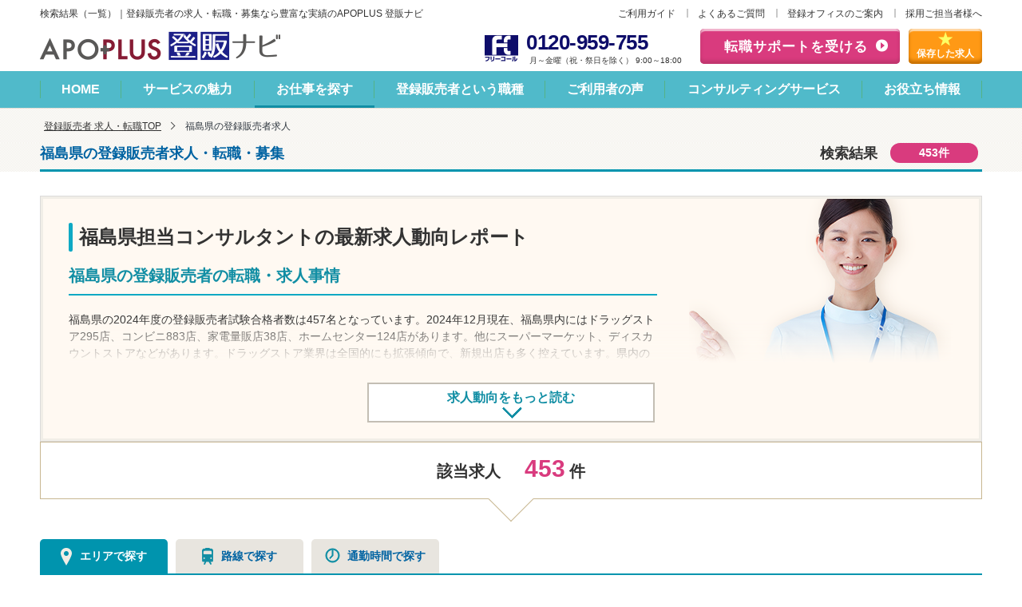

--- FILE ---
content_type: text/html; charset=UTF-8
request_url: https://www.touhan-navi.com/list/fukushima
body_size: 17635
content:
<!DOCTYPE html>
<html lang="ja" class="no-js opt-pc">
<head>
    <meta charset="utf-8">
    <meta http-equiv="X-UA-Compatible" content="IE=edge">
    <meta name="viewport" content="width=device-width, initial-scale=1.0">
    <meta name="description" content="福島県の登録販売者求人・転職・募集なら【アポプラス登販ナビ】。全国の医薬品販売に関する登録販売者の求人・採用情報を毎日更新して掲載している「登録販売者専門」の求人サイトです。正社員やパート、派遣などの募集をはじめ、未経験、土日休みといったさまざまな条件の求人をご紹介します。医療系の転職サービスを提供して25年以上の実績と業界最多の求人数です。専門のキャリアコンサルタントが求人紹介から面接、履歴書、自己PR、研修まで一人ひとりの転職をしっかりサポートします。">
    <title>福島県の登録販売者求人・転職・募集 | アポプラス登販ナビ</title>
            <script type="application/ld+json">
            {
    "@context": "https://schema.org",
    "@type": "BreadcrumbList",
    "itemListElement": [
        {
            "@type": "ListItem",
            "position": 1,
            "name": "登録販売者 求人・転職TOP",
            "item": "https://www.touhan-navi.com"
        },
        {
            "@type": "ListItem",
            "position": 2,
            "name": "福島県",
            "item": "https://www.touhan-navi.com/list/fukushima"
        }
    ]
}
        </script>
        <link rel="stylesheet" href="/common/css/master.css?v=1761179610">
    <link rel="stylesheet" href="/css/library/jquery-ui-1.12.1.min.css">
    <link rel="canonical" href="https://www.touhan-navi.com/list/fukushima">
    <!-- Google Tag Manager -->
<script>(function(w,d,s,l,i){w[l]=w[l]||[];w[l].push({'gtm.start':
new Date().getTime(),event:'gtm.js'});var f=d.getElementsByTagName(s)[0],
j=d.createElement(s),dl=l!='dataLayer'?'&l='+l:'';j.async=true;j.src=
'https://www.googletagmanager.com/gtm.js?id='+i+dl;f.parentNode.insertBefore(j,f);
})(window,document,'script','dataLayer','GTM-5QCL48');</script>
<!-- End Google Tag Manager -->
    </head>
<body>
<!-- Google Tag Manager (noscript) -->
<noscript><iframe src="https://www.googletagmanager.com/ns.html?id=GTM-5QCL48" height="0" width="0" style="display:none;visibility:hidden"></iframe></noscript>
<!-- End Google Tag Manager (noscript) -->

<header id="header">
    <div class="header-head-row">
        <span class="header-title">検索結果（一覧）｜登録販売者の求人・転職・募集なら豊富な実績のAPOPLUS 登販ナビ</span>
        <div class="header-complement">
<ul class="complement">
<li><a href="/service/">ご利用ガイド</a></li>
<li><a href="/service/faq.php">よくあるご質問</a></li>
<li><a href="/office/">登録オフィスのご案内</a></li>
<li><a href="/contact/form/">採用ご担当者様へ</a></li>
</ul>
<!-- /.header-complement --></div>
    </div>
    <div class="header-inner-row">
    <div class="header-row-content">
        <p class="header-logo"><a href="/"><img src="/common/img/logo-01.png" width="301" height="37"
                                                alt="APOPLUS 登販ナビ Powered by アポプラスキャリア株式会社"></a></p>
        <div class="header-utility">
            <ul>
                <li class="utility-tel">
                    <img src="/common/img/icon-tel-01.png" alt="フリーコール" class="icon-freecall" width="42" height="33">
                    <div class="items"><a href="tel:0120959755" class="tel"><span class="num">0120-959-755</span></a>
                        <span class="text">月～金曜（祝・祭日を除く） 9:00～18:00</span></div>
                </li>
                <li class="utility-sprt-btn"><a href="/support/form/">転職サポートを受ける</a></li>
                <li class="utility-storage-btn"><a href="/list/clip/"><span>保存した求人</span></a></li>
            </ul>
            <!-- /.header-utility --></div>
        <!-- /.header-row-content --></div>
    <!-- /.header-inner-row --></div>
    <nav class="nav-global">
<ul class="global-list js-current">
<li><a href="/">HOME</a></li>
<li><a href="/merit/">サービスの魅力</a></li>
<li><a href="/list/">お仕事を探す</a></li>
<li><a href="/occupation/">登録販売者という職種</a></li>
<li><a href="/voice/">ご利用者の声</a></li>
<li><a href="/consultant/">コンサルティングサービス</a></li>
<li><a href="/contents/">お役立ち情報</a></li>
</ul>
<!-- /.nav-global --></nav></header>

<div class="topic-path">
    <ol class="inner">
        <li><a href="https://www.touhan-navi.com">登録販売者 求人・転職TOP</a></li><li><em aria-current="page">福島県の登録販売者求人</em></li>
    </ol>
</div>

<main id="main">
    <form id="main-form" method="post" action="https://www.touhan-navi.com/list/move">
        <div class="hdg-l1">
            <h1 class="hdg-l1-item-result">
                <span class="title">福島県の登録販売者求人・転職・募集</span>
                <span class="result">
                    検索結果<span class="num">453件</span>
                </span>
            </h1>
        </div>
                                    <div class="content-row">
                    <div class="panel-image _area">
                        <div class="item-wrap">
                            <div class="item">
                                <div class="visble-item">
                                    <h2 class="hdg-l2">
                                        <span class="area-name">福島県</span>担当コンサルタントの最新求人動向レポート
                                    </h2>
                                    <h3 class="hdg-l3">
                                        <span class="area-name">福島県</span>の登録販売者の転職・求人事情
                                    </h3>
                                    <p>
							<p>
							福島県の2024年度の登録販売者試験合格者数は457名となっています。2024年12月現在、福島県内にはドラッグストア295店、コンビニ883店、家電量販店38店、ホームセンター124店があります。他にスーパーマーケット、ディスカウントストアなどがあります。ドラッグストア業界は全国的にも拡張傾向で、新規出店も多く控えています。県内の求人ニーズも今後継続的に発生すると考えられます。求人は、全国的な展開を図っている大手ドラッグチェーン店、家電量販店、スーパーマーケットなどから出ており、勤務先は県内市に広がっています。
							</p>
							<p>
							【福島県　登録販売者情報】<br>
							<a href="https://www.mhlw.go.jp/stf/seisakunitsuite/bunya/newpage_57810.html" target="_blank" rel="noopener noreferrer">■令和6年度登録販売者試験実施状況（令和7年3月31日現在 厚生労働省医薬局）</a><br>
							■登録販売者の勤務場所数：ドラッグストア295店、コンビニ883店、家電量販店38店、ホームセンター124店<br>
							<a href="https://www.meti.go.jp/statistics/tyo/syoudou/result/kakuho_2.html" target="_blank" rel="noopener noreferrer">参照：経済産業省「商業動態統計調査（2025年）」</a>
							</p>
							</p>
                                </div>
                                <div class="js-area-toggle">
                                    <div class="content toggle-content" style="display: none;">
                                        <h3 class="hdg-l3">
                                            <span class="area-name">福島県</span>のドラッグストア・スーパー・コンビニ・薬局・企業などの傾向
                                        </h3>
                                        <p>
			<p>
			福島県内で募集している登録販売者の求人条件を見ると、2025年4月の平均月収はドラッグストアの場合、正社員で333～397万円程度です。また、ドラッグストアのパート採用の場合、時給1,000円～1,500円です。
			</p>
			<p>
			■平均年収：自社の決定年収の実績データを基に算出<br>
			■パート時給：自社の求人掲載データを基に記載
			</p>
			</p>
                                        <h3 class="hdg-l3">
                                            <span class="area-name">福島県</span>の概要
                                        </h3>
                                        <p>
			<p>
			全国3位の広大な県面積を誇る福島県は、沿海部から順に、浜通り、阿武隈山地、福島盆地と郡山盆地、奥羽山脈、会津盆地と県境の越後山脈など、東西に並んだ地域からなっています。隣接する新潟県、山形県にまたがり、磐梯朝日国立公園、尾瀬国立公園など大自然に恵まれています。山形県、新潟県との境界部である会津には、ひげのように三国岳から飯豊山を経て御西岳に延びる細長い領域があります。これは、福島県地域住民の信仰の地・飯豊山への参道を確保するためになされたものだといわれています。
			</p>
			</p>
                                        <h3 class="hdg-l3">
                                            <span class="area-name">福島県</span>注目の市区町村
                                        </h3>
                                        <ul class="link-list">
                                            
			<li><a href="/list/fukushima/c_38591">いわき市</a></li>
			<li><a href="/list/fukushima/c_38590">郡山市</a></li>
			<li><a href="/list/fukushima/c_38588">福島市</a></li>
			<li><a href="/list/fukushima/c_38598">南相馬市</a></li>
			<li><a href="/list/fukushima/c_38592">白河市</a></li>
			
                                        </ul>
                                    </div>
                                    <p class="center grad">
                                        <button type="button" class="toggle-btn"></button>
                                    </p>
                                </div>
                            </div>
                            <div class="image-container">
                                <img src="https://www.touhan-navi.com/img/pht-area-01.png" alt=""
                                     width="328" height="238">
                            </div>
                        </div>
                    </div>
                    <div class="panel-balloon">
                        <p class="text">
                            該当求人<span class="num">453</span>件
                        </p>
                    </div>
                </div>
            
            <div class="content-row">
                <div class="tab tab-search js-tab search-form-container">
                    <ul class="tab-list js-match-height" data-align-target="a">
    <li class="is-select">
        <a href="#tab-item-area" onclick="submitCntTab('0')"><span class="icon-area">エリアで探す</span></a>
    </li>
    <li class="">
        <a href="#tab-item-route" onclick="submitCntTab('1')"><span class="icon-route">路線で探す</span></a>
    </li>
    <li class="">
        <a href="#tab-item-time" onclick="submitCntTab('2')"><span class="icon-time">通勤時間で探す</span></a>
    </li>
</ul>
<div class="tab-content">
        <div id="tab-item-area"
         class="tab-item is-block" is-block>
        <div class="kind-main">
                        <div class="main-items">
                <div class="prefectures-item">
                    <div class="form-select">
                        <select name="prefecture[0]" class="select-address-area">
                                                            <option value="75" >北海道(370)</option>
                                                            <option value="76" >青森県(251)</option>
                                                            <option value="77" >岩手県(257)</option>
                                                            <option value="78" >宮城県(420)</option>
                                                            <option value="79" >秋田県(164)</option>
                                                            <option value="80" >山形県(313)</option>
                                                            <option value="81" selected>福島県(453)</option>
                                                            <option value="82" >茨城県(512)</option>
                                                            <option value="83" >栃木県(278)</option>
                                                            <option value="84" >群馬県(544)</option>
                                                            <option value="85" >埼玉県(1,059)</option>
                                                            <option value="86" >千葉県(861)</option>
                                                            <option value="87" >東京都(2,179)</option>
                                                            <option value="88" >神奈川県(1,636)</option>
                                                            <option value="89" >新潟県(273)</option>
                                                            <option value="90" >富山県(383)</option>
                                                            <option value="91" >石川県(391)</option>
                                                            <option value="92" >福井県(216)</option>
                                                            <option value="93" >山梨県(120)</option>
                                                            <option value="94" >長野県(228)</option>
                                                            <option value="95" >岐阜県(563)</option>
                                                            <option value="96" >静岡県(1,316)</option>
                                                            <option value="97" >愛知県(1,898)</option>
                                                            <option value="98" >三重県(323)</option>
                                                            <option value="99" >滋賀県(232)</option>
                                                            <option value="100" >京都府(484)</option>
                                                            <option value="101" >大阪府(1,586)</option>
                                                            <option value="102" >兵庫県(967)</option>
                                                            <option value="103" >奈良県(153)</option>
                                                            <option value="104" >和歌山県(103)</option>
                                                            <option value="105" >鳥取県(76)</option>
                                                            <option value="106" >島根県(88)</option>
                                                            <option value="107" >岡山県(237)</option>
                                                            <option value="108" >広島県(263)</option>
                                                            <option value="109" >山口県(149)</option>
                                                            <option value="110" >徳島県(51)</option>
                                                            <option value="111" >香川県(88)</option>
                                                            <option value="112" >愛媛県(164)</option>
                                                            <option value="113" >高知県(80)</option>
                                                            <option value="114" >福岡県(424)</option>
                                                            <option value="115" >佐賀県(52)</option>
                                                            <option value="116" >長崎県(92)</option>
                                                            <option value="117" >熊本県(126)</option>
                                                            <option value="118" >大分県(96)</option>
                                                            <option value="119" >宮崎県(75)</option>
                                                            <option value="120" >鹿児島県(119)</option>
                                                            <option value="121" >沖縄県(40)</option>
                                                    </select>
                    </div>
                </div>
                <div class="city-item">
                    <p><a href="#" data-modal-target=".modal-select-city-0" class="js-modal" role="button"><span>市区町村も選ぶ</span><img
                                    src="/common/img/icon-pop-01.png" alt="モーダルウィンドウを開きます" class="icon-pop"></a></p>
                    <span class="check-selections"></span>
                </div>
                <p class="link-plus">
                    <button type="button"
                             class="area-button-add-prefecture">
                        他の都道府県を追加 <img src="/common/img/icon-plus-01.png" alt="モーダルウィンドウを開きます"
                                              class="icon-plus"></button>
                </p>
            </div>
                                            <div class="main-items"  style="display:none;">
                    <div class="prefectures-item">
                        <div class="form-select">
                            <select name="prefecture[1]" class="select-address-area">
                                                                    <option value="00" selected>未選択</option>
                                                                    <option value="75" >北海道(370)</option>
                                                                    <option value="76" >青森県(251)</option>
                                                                    <option value="77" >岩手県(257)</option>
                                                                    <option value="78" >宮城県(420)</option>
                                                                    <option value="79" >秋田県(164)</option>
                                                                    <option value="80" >山形県(313)</option>
                                                                    <option value="81" >福島県(453)</option>
                                                                    <option value="82" >茨城県(512)</option>
                                                                    <option value="83" >栃木県(278)</option>
                                                                    <option value="84" >群馬県(544)</option>
                                                                    <option value="85" >埼玉県(1,059)</option>
                                                                    <option value="86" >千葉県(861)</option>
                                                                    <option value="87" >東京都(2,179)</option>
                                                                    <option value="88" >神奈川県(1,636)</option>
                                                                    <option value="89" >新潟県(273)</option>
                                                                    <option value="90" >富山県(383)</option>
                                                                    <option value="91" >石川県(391)</option>
                                                                    <option value="92" >福井県(216)</option>
                                                                    <option value="93" >山梨県(120)</option>
                                                                    <option value="94" >長野県(228)</option>
                                                                    <option value="95" >岐阜県(563)</option>
                                                                    <option value="96" >静岡県(1,316)</option>
                                                                    <option value="97" >愛知県(1,898)</option>
                                                                    <option value="98" >三重県(323)</option>
                                                                    <option value="99" >滋賀県(232)</option>
                                                                    <option value="100" >京都府(484)</option>
                                                                    <option value="101" >大阪府(1,586)</option>
                                                                    <option value="102" >兵庫県(967)</option>
                                                                    <option value="103" >奈良県(153)</option>
                                                                    <option value="104" >和歌山県(103)</option>
                                                                    <option value="105" >鳥取県(76)</option>
                                                                    <option value="106" >島根県(88)</option>
                                                                    <option value="107" >岡山県(237)</option>
                                                                    <option value="108" >広島県(263)</option>
                                                                    <option value="109" >山口県(149)</option>
                                                                    <option value="110" >徳島県(51)</option>
                                                                    <option value="111" >香川県(88)</option>
                                                                    <option value="112" >愛媛県(164)</option>
                                                                    <option value="113" >高知県(80)</option>
                                                                    <option value="114" >福岡県(424)</option>
                                                                    <option value="115" >佐賀県(52)</option>
                                                                    <option value="116" >長崎県(92)</option>
                                                                    <option value="117" >熊本県(126)</option>
                                                                    <option value="118" >大分県(96)</option>
                                                                    <option value="119" >宮崎県(75)</option>
                                                                    <option value="120" >鹿児島県(119)</option>
                                                                    <option value="121" >沖縄県(40)</option>
                                                            </select>
                        </div>
                    </div>
                    <div class="city-item">
                        <p><a href="#" data-modal-target=".modal-select-city-1" class="js-modal"
                              role="button"><span>市区町村も選ぶ</span><img src="/common/img/icon-pop-01.png"
                                                                          alt="モーダルウィンドウを開きます" class="icon-pop"></a>
                        </p>
                        <span class="check-selections"></span>
                    </div>
                </div>
                                            <div class="main-items"  style="display:none;">
                    <div class="prefectures-item">
                        <div class="form-select">
                            <select name="prefecture[2]" class="select-address-area">
                                                                    <option value="00" selected>未選択</option>
                                                                    <option value="75" >北海道(370)</option>
                                                                    <option value="76" >青森県(251)</option>
                                                                    <option value="77" >岩手県(257)</option>
                                                                    <option value="78" >宮城県(420)</option>
                                                                    <option value="79" >秋田県(164)</option>
                                                                    <option value="80" >山形県(313)</option>
                                                                    <option value="81" >福島県(453)</option>
                                                                    <option value="82" >茨城県(512)</option>
                                                                    <option value="83" >栃木県(278)</option>
                                                                    <option value="84" >群馬県(544)</option>
                                                                    <option value="85" >埼玉県(1,059)</option>
                                                                    <option value="86" >千葉県(861)</option>
                                                                    <option value="87" >東京都(2,179)</option>
                                                                    <option value="88" >神奈川県(1,636)</option>
                                                                    <option value="89" >新潟県(273)</option>
                                                                    <option value="90" >富山県(383)</option>
                                                                    <option value="91" >石川県(391)</option>
                                                                    <option value="92" >福井県(216)</option>
                                                                    <option value="93" >山梨県(120)</option>
                                                                    <option value="94" >長野県(228)</option>
                                                                    <option value="95" >岐阜県(563)</option>
                                                                    <option value="96" >静岡県(1,316)</option>
                                                                    <option value="97" >愛知県(1,898)</option>
                                                                    <option value="98" >三重県(323)</option>
                                                                    <option value="99" >滋賀県(232)</option>
                                                                    <option value="100" >京都府(484)</option>
                                                                    <option value="101" >大阪府(1,586)</option>
                                                                    <option value="102" >兵庫県(967)</option>
                                                                    <option value="103" >奈良県(153)</option>
                                                                    <option value="104" >和歌山県(103)</option>
                                                                    <option value="105" >鳥取県(76)</option>
                                                                    <option value="106" >島根県(88)</option>
                                                                    <option value="107" >岡山県(237)</option>
                                                                    <option value="108" >広島県(263)</option>
                                                                    <option value="109" >山口県(149)</option>
                                                                    <option value="110" >徳島県(51)</option>
                                                                    <option value="111" >香川県(88)</option>
                                                                    <option value="112" >愛媛県(164)</option>
                                                                    <option value="113" >高知県(80)</option>
                                                                    <option value="114" >福岡県(424)</option>
                                                                    <option value="115" >佐賀県(52)</option>
                                                                    <option value="116" >長崎県(92)</option>
                                                                    <option value="117" >熊本県(126)</option>
                                                                    <option value="118" >大分県(96)</option>
                                                                    <option value="119" >宮崎県(75)</option>
                                                                    <option value="120" >鹿児島県(119)</option>
                                                                    <option value="121" >沖縄県(40)</option>
                                                            </select>
                        </div>
                    </div>
                    <div class="city-item">
                        <p><a href="#" data-modal-target=".modal-select-city-2" class="js-modal"
                              role="button"><span>市区町村も選ぶ</span><img src="/common/img/icon-pop-01.png"
                                                                          alt="モーダルウィンドウを開きます" class="icon-pop"></a>
                        </p>
                        <span class="check-selections"></span>
                    </div>
                </div>
                    </div>
    </div>

    <div id="tab-item-route"
         class="tab-item " style="display:none;">
        <div class="kind-main">
                        <div class="main-items">
                <div class="prefectures-item" style="display:none;">
                    <div class="form-select">
                        <select name="prefecture[0]" class="select-address-line">
                                                            <option value="75" >北海道</option>
                                                            <option value="76" >青森県</option>
                                                            <option value="77" >岩手県</option>
                                                            <option value="78" >宮城県</option>
                                                            <option value="79" >秋田県</option>
                                                            <option value="80" >山形県</option>
                                                            <option value="81" >福島県</option>
                                                            <option value="82" >茨城県</option>
                                                            <option value="83" >栃木県</option>
                                                            <option value="84" >群馬県</option>
                                                            <option value="85" >埼玉県</option>
                                                            <option value="86" >千葉県</option>
                                                            <option value="87" selected>東京都</option>
                                                            <option value="88" >神奈川県</option>
                                                            <option value="89" >新潟県</option>
                                                            <option value="90" >富山県</option>
                                                            <option value="91" >石川県</option>
                                                            <option value="92" >福井県</option>
                                                            <option value="93" >山梨県</option>
                                                            <option value="94" >長野県</option>
                                                            <option value="95" >岐阜県</option>
                                                            <option value="96" >静岡県</option>
                                                            <option value="97" >愛知県</option>
                                                            <option value="98" >三重県</option>
                                                            <option value="99" >滋賀県</option>
                                                            <option value="100" >京都府</option>
                                                            <option value="101" >大阪府</option>
                                                            <option value="102" >兵庫県</option>
                                                            <option value="103" >奈良県</option>
                                                            <option value="104" >和歌山県</option>
                                                            <option value="105" >鳥取県</option>
                                                            <option value="106" >島根県</option>
                                                            <option value="107" >岡山県</option>
                                                            <option value="108" >広島県</option>
                                                            <option value="109" >山口県</option>
                                                            <option value="110" >徳島県</option>
                                                            <option value="111" >香川県</option>
                                                            <option value="112" >愛媛県</option>
                                                            <option value="113" >高知県</option>
                                                            <option value="114" >福岡県</option>
                                                            <option value="115" >佐賀県</option>
                                                            <option value="116" >長崎県</option>
                                                            <option value="117" >熊本県</option>
                                                            <option value="118" >大分県</option>
                                                            <option value="119" >宮崎県</option>
                                                            <option value="120" >鹿児島県</option>
                                                            <option value="121" >沖縄県</option>
                                                    </select>
                    </div>
                </div>
                <div class="city-item">
                    <p><a href="#" data-modal-target=".modal-select-station-0" class="js-modal line-event"
                          role="button"><span>路線・駅を選ぶ</span><img src="/common/img/icon-pop-01.png"
                                                                     alt="モーダルウィンドウを開きます" class="icon-pop"></a></p>
                    <span class="check-selections"></span>
                </div>
                <p class="link-plus" style="display:none;">
                    <button type="button" class="route-button-add-prefecture">他の都道府県を追加 <img
                                src="/common/img/icon-plus-01.png" alt="モーダルウィンドウを開きます" class="icon-plus"></button>
                </p>
            </div>
                                            <div class="main-items"  style="display:none;">
                    <div class="prefectures-item">
                        <div class="form-select">
                            <select name="prefecture[1]" class="select-address-line">
                                                                    <option value="00" selected>未選択</option>
                                                                    <option value="75" >北海道</option>
                                                                    <option value="76" >青森県</option>
                                                                    <option value="77" >岩手県</option>
                                                                    <option value="78" >宮城県</option>
                                                                    <option value="79" >秋田県</option>
                                                                    <option value="80" >山形県</option>
                                                                    <option value="81" >福島県</option>
                                                                    <option value="82" >茨城県</option>
                                                                    <option value="83" >栃木県</option>
                                                                    <option value="84" >群馬県</option>
                                                                    <option value="85" >埼玉県</option>
                                                                    <option value="86" >千葉県</option>
                                                                    <option value="87" >東京都</option>
                                                                    <option value="88" >神奈川県</option>
                                                                    <option value="89" >新潟県</option>
                                                                    <option value="90" >富山県</option>
                                                                    <option value="91" >石川県</option>
                                                                    <option value="92" >福井県</option>
                                                                    <option value="93" >山梨県</option>
                                                                    <option value="94" >長野県</option>
                                                                    <option value="95" >岐阜県</option>
                                                                    <option value="96" >静岡県</option>
                                                                    <option value="97" >愛知県</option>
                                                                    <option value="98" >三重県</option>
                                                                    <option value="99" >滋賀県</option>
                                                                    <option value="100" >京都府</option>
                                                                    <option value="101" >大阪府</option>
                                                                    <option value="102" >兵庫県</option>
                                                                    <option value="103" >奈良県</option>
                                                                    <option value="104" >和歌山県</option>
                                                                    <option value="105" >鳥取県</option>
                                                                    <option value="106" >島根県</option>
                                                                    <option value="107" >岡山県</option>
                                                                    <option value="108" >広島県</option>
                                                                    <option value="109" >山口県</option>
                                                                    <option value="110" >徳島県</option>
                                                                    <option value="111" >香川県</option>
                                                                    <option value="112" >愛媛県</option>
                                                                    <option value="113" >高知県</option>
                                                                    <option value="114" >福岡県</option>
                                                                    <option value="115" >佐賀県</option>
                                                                    <option value="116" >長崎県</option>
                                                                    <option value="117" >熊本県</option>
                                                                    <option value="118" >大分県</option>
                                                                    <option value="119" >宮崎県</option>
                                                                    <option value="120" >鹿児島県</option>
                                                                    <option value="121" >沖縄県</option>
                                                            </select>
                        </div>
                    </div>
                    <div class="city-item">
                        <p><a href="#" data-modal-target=".modal-select-station-1" class="js-modal line-event"
                              role="button"><span>路線・駅を選ぶ</span><img src="/common/img/icon-pop-01.png"
                                                                         alt="モーダルウィンドウを開きます" class="icon-pop"></a></p>
                        <span class="check-selections"></span>
                    </div>
                </div>
                                            <div class="main-items"  style="display:none;">
                    <div class="prefectures-item">
                        <div class="form-select">
                            <select name="prefecture[2]" class="select-address-line">
                                                                    <option value="00" selected>未選択</option>
                                                                    <option value="75" >北海道</option>
                                                                    <option value="76" >青森県</option>
                                                                    <option value="77" >岩手県</option>
                                                                    <option value="78" >宮城県</option>
                                                                    <option value="79" >秋田県</option>
                                                                    <option value="80" >山形県</option>
                                                                    <option value="81" >福島県</option>
                                                                    <option value="82" >茨城県</option>
                                                                    <option value="83" >栃木県</option>
                                                                    <option value="84" >群馬県</option>
                                                                    <option value="85" >埼玉県</option>
                                                                    <option value="86" >千葉県</option>
                                                                    <option value="87" >東京都</option>
                                                                    <option value="88" >神奈川県</option>
                                                                    <option value="89" >新潟県</option>
                                                                    <option value="90" >富山県</option>
                                                                    <option value="91" >石川県</option>
                                                                    <option value="92" >福井県</option>
                                                                    <option value="93" >山梨県</option>
                                                                    <option value="94" >長野県</option>
                                                                    <option value="95" >岐阜県</option>
                                                                    <option value="96" >静岡県</option>
                                                                    <option value="97" >愛知県</option>
                                                                    <option value="98" >三重県</option>
                                                                    <option value="99" >滋賀県</option>
                                                                    <option value="100" >京都府</option>
                                                                    <option value="101" >大阪府</option>
                                                                    <option value="102" >兵庫県</option>
                                                                    <option value="103" >奈良県</option>
                                                                    <option value="104" >和歌山県</option>
                                                                    <option value="105" >鳥取県</option>
                                                                    <option value="106" >島根県</option>
                                                                    <option value="107" >岡山県</option>
                                                                    <option value="108" >広島県</option>
                                                                    <option value="109" >山口県</option>
                                                                    <option value="110" >徳島県</option>
                                                                    <option value="111" >香川県</option>
                                                                    <option value="112" >愛媛県</option>
                                                                    <option value="113" >高知県</option>
                                                                    <option value="114" >福岡県</option>
                                                                    <option value="115" >佐賀県</option>
                                                                    <option value="116" >長崎県</option>
                                                                    <option value="117" >熊本県</option>
                                                                    <option value="118" >大分県</option>
                                                                    <option value="119" >宮崎県</option>
                                                                    <option value="120" >鹿児島県</option>
                                                                    <option value="121" >沖縄県</option>
                                                            </select>
                        </div>
                    </div>
                    <div class="city-item">
                        <p><a href="#" data-modal-target=".modal-select-station-2" class="js-modal line-event"
                              role="button"><span>路線・駅を選ぶ</span><img src="/common/img/icon-pop-01.png"
                                                                         alt="モーダルウィンドウを開きます" class="icon-pop"></a></p>
                        <span class="check-selections"></span>
                    </div>
                </div>
                    </div>
    </div>

    <div id="tab-item-time"
         class="tab-item " style="display:none;">
        <div class="main-items">
            <div class="prefectures-item">
                <div class="kind-main">
                    <div class="main-row">
                        <p class="title">
                            <label for="text-station-name">住所・駅名・郵便番号</label></p>
                        <div class="con">
                                                        <p><input type="text" name="address[]" placeholder="" id="text-station-name"
                                      class="form-text" value=""></p>
                        </div>
                    </div>
                    <div class="main-row">
                        <p class="title">交通手段</p>
                        <div class="con">
                                                        <input type="radio" name="way[]" class="radio-mark" value="train"
                                   id="radio-time-transport" ><label for="radio-time-transport"
                                                                                       class="radio form-radio"><span
                                        class="icon-train">電車</span></label>
                            <input type="radio" name="way[]" class="radio-mark" value="car"
                                   id="radio-time-transport-02" checked><label for="radio-time-transport-02"
                                                                                        class="radio form-radio"><span
                                        class="icon-car">車</span></label>
                            <input type="radio" name="way[]" class="radio-mark" value="bike"
                                   id="radio-time-transport-03" ><label for="radio-time-transport-03"
                                                                                         class="radio form-radio"><span
                                        class="icon-bicycle">自転車</span></label>
                            <div class="form-select">
                                                                <select name="time[]" id="select-time">
                                    <option value="15" >15</option>
                                    <option value="30" >30</option>
                                    <option value="45" >45</option>
                                    <option value="60" >60</option>
                                    <option value="75" >75</option>
                                    <option value="90" >90</option>
                                </select>
                            </div>
                            <label for="select-time">分以内</label>
                        </div>
                    </div>
                </div>
            </div>
        </div>
    </div>
</div>                    <table class="table-select">
    <colgroup>
        <col class="w-20">
        <col>
    </colgroup>
    <tbody>
    <tr>
        <th>業種</th>
        <td>
                                    <ul class="grid _anomaly" data-col="5">
                                                        <li class="col ">
                        <span class="form-check">
                            <input type="checkbox" id="check-type-14" name="type[]"
                                   class="check_type" value="14" >
                            <label for="check-type-14" class="form-item"><span
                                        class="no-checked">ドラッグストア</span></label>
                        </span>
                    </li>
                                                                            <li class="col _wide">
                        <span class="form-check">
                            <input type="checkbox" id="check-type-100" name="type[]"
                                   class="check_type" value="100" >
                            <label for="check-type-100" class="form-item"><span
                                        class="no-checked">スーパー・ホームセンター・ディスカウントストア・家電量販店・免税店</span></label>
                        </span>
                    </li>
                                                                            <li class="col ">
                        <span class="form-check">
                            <input type="checkbox" id="check-type-19" name="type[]"
                                   class="check_type" value="19" >
                            <label for="check-type-19" class="form-item"><span
                                        class="no-checked">コンビニエンスストア</span></label>
                        </span>
                    </li>
                                                                            <li class="col _small">
                        <span class="form-check">
                            <input type="checkbox" id="check-type-18" name="type[]"
                                   class="check_type" value="18" >
                            <label for="check-type-18" class="form-item"><span
                                        class="no-checked">調剤薬局</span></label>
                        </span>
                    </li>
                                                                            <li class="col ">
                        <span class="form-check">
                            <input type="checkbox" id="check-type-20" name="type[]"
                                   class="check_type" value="20" >
                            <label for="check-type-20" class="form-item"><span
                                        class="no-checked">その他</span></label>
                        </span>
                    </li>
                                                </ul>
        </td>
    </tr>
    <tr>
        <th>雇用形態</th>
        <td>
            <ul class="grid" data-col="5">
                                                        <li class="col">
                        <span class="form-check">
                            <input type="checkbox" id="check-employee-100" name="employee[]"
                                   class="check_emp" value="100" >
                            <label for="check-employee-100" class="form-item"><span
                                        class="no-checked">正社員</span></label>
                        </span>
                    </li>
                                                        <li class="col">
                        <span class="form-check">
                            <input type="checkbox" id="check-employee-200" name="employee[]"
                                   class="check_emp" value="200" >
                            <label for="check-employee-200" class="form-item"><span
                                        class="no-checked">契約・嘱託社員</span></label>
                        </span>
                    </li>
                                                        <li class="col">
                        <span class="form-check">
                            <input type="checkbox" id="check-employee-300" name="employee[]"
                                   class="check_emp" value="300" >
                            <label for="check-employee-300" class="form-item"><span
                                        class="no-checked">パート</span></label>
                        </span>
                    </li>
                                                        <li class="col">
                        <span class="form-check">
                            <input type="checkbox" id="check-employee-500" name="employee[]"
                                   class="check_emp" value="500" >
                            <label for="check-employee-500" class="form-item"><span
                                        class="no-checked">紹介予定派遣</span></label>
                        </span>
                    </li>
                                                        <li class="col">
                        <span class="form-check">
                            <input type="checkbox" id="check-employee-400" name="employee[]"
                                   class="check_emp" value="400" >
                            <label for="check-employee-400" class="form-item"><span
                                        class="no-checked">派遣社員</span></label>
                        </span>
                    </li>
                            </ul>
        </td>
    </tr>
    <tr>
        <th>こだわり条件</th>
        <td>
            <ul class="grid" data-col="5">
                                                                                        <li class="col">
						<span class="form-check">
							<input type="checkbox" id="check-kodawari-34" name="kodawari[]"
                                   class="check_kdwr" value="34"
                                    onchange="top_display(34,0)">
                            <label for="check-kodawari-34" class="form-item"><span
                                        class="no-checked">高年収</span></label>
						</span>
                    </li>
                                                        <li class="col">
						<span class="form-check">
							<input type="checkbox" id="check-kodawari-35" name="kodawari[]"
                                   class="check_kdwr" value="35"
                                    onchange="top_display(35,0)">
                            <label for="check-kodawari-35" class="form-item"><span
                                        class="no-checked">高時給</span></label>
						</span>
                    </li>
                                                        <li class="col">
						<span class="form-check">
							<input type="checkbox" id="check-kodawari-36" name="kodawari[]"
                                   class="check_kdwr" value="36"
                                    onchange="top_display(36,0)">
                            <label for="check-kodawari-36" class="form-item"><span
                                        class="no-checked">年間休日115日以上</span></label>
						</span>
                    </li>
                                                        <li class="col">
						<span class="form-check">
							<input type="checkbox" id="check-kodawari-37" name="kodawari[]"
                                   class="check_kdwr" value="37"
                                    onchange="top_display(37,0)">
                            <label for="check-kodawari-37" class="form-item"><span
                                        class="no-checked">土日いずれか休み</span></label>
						</span>
                    </li>
                                                        <li class="col">
						<span class="form-check">
							<input type="checkbox" id="check-kodawari-38" name="kodawari[]"
                                   class="check_kdwr" value="38"
                                    onchange="top_display(38,0)">
                            <label for="check-kodawari-38" class="form-item"><span
                                        class="no-checked">夕方18時まで</span></label>
						</span>
                    </li>
                                                        <li class="col">
						<span class="form-check">
							<input type="checkbox" id="check-kodawari-39" name="kodawari[]"
                                   class="check_kdwr" value="39"
                                    onchange="top_display(39,0)">
                            <label for="check-kodawari-39" class="form-item"><span
                                        class="no-checked">転勤なし</span></label>
						</span>
                    </li>
                                                        <li class="col">
						<span class="form-check">
							<input type="checkbox" id="check-kodawari-40" name="kodawari[]"
                                   class="check_kdwr" value="40"
                                    onchange="top_display(40,0)">
                            <label for="check-kodawari-40" class="form-item"><span
                                        class="no-checked">研修制度充実</span></label>
						</span>
                    </li>
                                                        <li class="col">
						<span class="form-check">
							<input type="checkbox" id="check-kodawari-41" name="kodawari[]"
                                   class="check_kdwr" value="41"
                                    onchange="top_display(41,0)">
                            <label for="check-kodawari-41" class="form-item"><span
                                        class="no-checked">未経験相談可</span></label>
						</span>
                    </li>
                                                                <li class="kodawari-con"></li>
            </ul>
        </td>
    </tr>
    <tr>
        <th><label for="text-freeword">フリーワード</label></th>
        <td>
            <p>
                                <input type="text" id="text-freeword" name="freeword[]" class="form-text" value="">
            </p>
        </td>
    </tr>
    </tbody>
</table>                    <div class="select-area">
                        <p class="center">
                            <button type="button" class="btn-em" onclick="mainFormSubmit();return false;" style="width:500px;">
                                条件を変更して再検索<span class="sub sub_count">453件</span>
                            </button>
                        </p>
                    </div>
                </div>
            </div>
    </form>
    
    <div class="content-col">
        <div class="content-primary">
            <div class="lyt-between">
                <p class="text-result">
                    <span class="num">453</span>件の求人（1-30件）
                </p>
                <ul class="link-pagenation">
                    <li class="is-current">1</li>
                                <li><a href="https://www.touhan-navi.com/list/fukushima?page=2">2</a></li>
                                <li><a href="https://www.touhan-navi.com/list/fukushima?page=3">3</a></li>
                                <li><a href="https://www.touhan-navi.com/list/fukushima?page=4">4</a></li>
                                <li><a href="https://www.touhan-navi.com/list/fukushima?page=5">5</a></li>
                                <li><a href="https://www.touhan-navi.com/list/fukushima?page=6">6</a></li>
                                <li><a href="https://www.touhan-navi.com/list/fukushima?page=7">7</a></li>
                                <li><a href="https://www.touhan-navi.com/list/fukushima?page=8">8</a></li>
                                <li><a href="https://www.touhan-navi.com/list/fukushima?page=9">9</a></li>
                                <li><a href="https://www.touhan-navi.com/list/fukushima?page=10">10</a></li>
            
    
            <li class="over">…</li>
        <li class="next"><a rel="next" href="https://www.touhan-navi.com/list/fukushima?page=2">次へ</a></li>
    
                </ul>
            </div>

            <div class="panel-group" data-dispnum="1" data-job-id="527916">
        <div class="group-head">
            <div class="lyt-between">
                <ul class="list-icons">
                                            <li class="category">
                            ドラッグストア
                        </li>
                    
                                            <li class="pattern">パート</li>
                                    </ul>
                <p class="text-id">求人ID：527916</p>
            </div>

            <h3 class="group-hdg"><a href="/527916" target="_blank">
                                        福島市【福島駅】【登録販売者/パート】駅中のドラッグストア♪週3日～無理なくスタート！日中の時間を活かせるシフト/昇給・資格手当あり
                </a></h3>

            <table class="table">
                <colgroup>
                    <col class="w-15">
                    <col class="w-35">
                    <col class="w-15">
                    <col class="w-35">
                </colgroup>
                <tbody>
                <tr>
                    <th>勤務地</th>
                    <td>
                                                    福島県福島市
                        </td>
                    <th>最寄駅</th>
                    <td>
                                                    ＪＲ東北本線（黒磯-盛岡） 福島（福島県） 徒歩1分
                        
                                            </td>
                </tr>
                <tr>
                    <th>雇用形態</th>
                    <td>
                        パート
                    </td>
                    <th>給与</th>
                    <td>
                        時給 985円～1,015円
                    </td>
                </tr>
                <tr>
                    <th>勤務時間</th>
                    <td>
                                                    ①12:00～21:00（1日8時間）
②15:00～21:00（1日6時間）
週3日以上でシフト相談 
                                            </td>
                    <th>休日</th>
                    <td>
                                                    シフト制（シフトによる） 
                                            </td>
                </tr>
                </tbody>
            </table>

            <ul class="list-tag">
                                                            <li>年休115</li>
                                                </ul>
        </div>

        <div class="group-inquiry">
            <ul class="group-btn">
                <li><a href="/527916" class="btn" target="_blank">この求人の詳細を見る</a></li>
                <li><a href="javascript:void(0);" onclick="recruitSubmit(527916);"
                       class="btn-02">この求人に問い合わせる</a></li>
                <li class="js-dialog">

                                            <a href="javascript:void(0);" onclick="check_cookie(this,527916);"
                           class="btn-02 btn-cook"><span
                                    class="icon-star">この求人を保存する</span></a>
                                    </li>
            </ul>
        </div>
    </div>
    <div class="panel-group" data-dispnum="2" data-job-id="1282692">
        <div class="group-head">
            <div class="lyt-between">
                <ul class="list-icons">
                                            <li class="category">
                            ドラッグストア
                        </li>
                    
                                            <li class="pattern">正社員</li>
                                    </ul>
                <p class="text-id">求人ID：1282692</p>
            </div>

            <h3 class="group-hdg"><a href="/1282692" target="_blank">
                                        喜多方市【喜多方駅】【登録販売者/正社員】実務経験なしの方大歓迎！トップクラスの売上を誇る長寿企業でやる気次第でキャリアアップ可能！！
                </a></h3>

            <table class="table">
                <colgroup>
                    <col class="w-15">
                    <col class="w-35">
                    <col class="w-15">
                    <col class="w-35">
                </colgroup>
                <tbody>
                <tr>
                    <th>勤務地</th>
                    <td>
                                                    福島県喜多方市
                        </td>
                    <th>最寄駅</th>
                    <td>
                                                    ＪＲ磐越西線 喜多方 車2分
                        
                                            </td>
                </tr>
                <tr>
                    <th>雇用形態</th>
                    <td>
                        正社員
                    </td>
                    <th>給与</th>
                    <td>
                        年収 258万円～443万円まで 月収 20万円～29万円まで 
                    </td>
                </tr>
                <tr>
                    <th>勤務時間</th>
                    <td>
                                                    1ヶ月単位の変形労働時間制（週平均40時間以内）
                                            </td>
                    <th>休日</th>
                    <td>
                                                    年間休日 108日
                                            </td>
                </tr>
                </tbody>
            </table>

            <ul class="list-tag">
                                                            <li>転勤なし</li>
                                                                                <li>研修あり</li>
                                                                                <li>未経験可</li>
                                                </ul>
        </div>

        <div class="group-inquiry">
            <ul class="group-btn">
                <li><a href="/1282692" class="btn" target="_blank">この求人の詳細を見る</a></li>
                <li><a href="javascript:void(0);" onclick="recruitSubmit(1282692);"
                       class="btn-02">この求人に問い合わせる</a></li>
                <li class="js-dialog">

                                            <a href="javascript:void(0);" onclick="check_cookie(this,1282692);"
                           class="btn-02 btn-cook"><span
                                    class="icon-star">この求人を保存する</span></a>
                                    </li>
            </ul>
        </div>
    </div>
    <div class="panel-group" data-dispnum="3" data-job-id="1255340">
        <div class="group-head">
            <div class="lyt-between">
                <ul class="list-icons">
                                            <li class="category">
                            ドラッグストア
                        </li>
                    
                                            <li class="pattern">正社員</li>
                                    </ul>
                <p class="text-id">求人ID：1255340</p>
            </div>

            <h3 class="group-hdg"><a href="/1255340" target="_blank">
                                        実務経験ない方も大歓迎！石川郡玉川村【泉郷駅】【登録販売者/正社員】『業務習得表』で管理されているので安心です♪お人柄や意欲重視の採用です！土日問わず休み希望可＊6連休取得も！
                </a></h3>

            <table class="table">
                <colgroup>
                    <col class="w-15">
                    <col class="w-35">
                    <col class="w-15">
                    <col class="w-35">
                </colgroup>
                <tbody>
                <tr>
                    <th>勤務地</th>
                    <td>
                                                    福島県玉川村
                        </td>
                    <th>最寄駅</th>
                    <td>
                                                    ＪＲ水郡線（水戸-安積永盛） 泉郷 車2分
                        
                                            </td>
                </tr>
                <tr>
                    <th>雇用形態</th>
                    <td>
                        正社員
                    </td>
                    <th>給与</th>
                    <td>
                        年収 258万円～443万円まで 月収 20万円～29万円まで 
                    </td>
                </tr>
                <tr>
                    <th>勤務時間</th>
                    <td>
                                                    1ヶ月単位の変形労働時間制（週平均40時間以内）
                                            </td>
                    <th>休日</th>
                    <td>
                                                    年間休日 108日
                                            </td>
                </tr>
                </tbody>
            </table>

            <ul class="list-tag">
                                                            <li>転勤なし</li>
                                                                                <li>研修あり</li>
                                                                                <li>未経験可</li>
                                                </ul>
        </div>

        <div class="group-inquiry">
            <ul class="group-btn">
                <li><a href="/1255340" class="btn" target="_blank">この求人の詳細を見る</a></li>
                <li><a href="javascript:void(0);" onclick="recruitSubmit(1255340);"
                       class="btn-02">この求人に問い合わせる</a></li>
                <li class="js-dialog">

                                            <a href="javascript:void(0);" onclick="check_cookie(this,1255340);"
                           class="btn-02 btn-cook"><span
                                    class="icon-star">この求人を保存する</span></a>
                                    </li>
            </ul>
        </div>
    </div>
    <div class="panel-group" data-dispnum="4" data-job-id="1255341">
        <div class="group-head">
            <div class="lyt-between">
                <ul class="list-icons">
                                            <li class="category">
                            ドラッグストア
                        </li>
                    
                                            <li class="pattern">正社員</li>
                                    </ul>
                <p class="text-id">求人ID：1255341</p>
            </div>

            <h3 class="group-hdg"><a href="/1255341" target="_blank">
                                        実務未経験積極採用！郡山市【郡山駅】【登録販売者/正社員】『業務習得表』で管理されているので安心です♪お人柄・意欲重視の採用です！土日問わず休み希望可＊6連休取得が出来る環境です♪
                </a></h3>

            <table class="table">
                <colgroup>
                    <col class="w-15">
                    <col class="w-35">
                    <col class="w-15">
                    <col class="w-35">
                </colgroup>
                <tbody>
                <tr>
                    <th>勤務地</th>
                    <td>
                                                    福島県郡山市
                        </td>
                    <th>最寄駅</th>
                    <td>
                                                    ＪＲ東北本線（黒磯-盛岡） 郡山（福島県） 車12分
                        
                                            </td>
                </tr>
                <tr>
                    <th>雇用形態</th>
                    <td>
                        正社員
                    </td>
                    <th>給与</th>
                    <td>
                        年収 258万円～443万円まで 月収 20万円～29万円まで 
                    </td>
                </tr>
                <tr>
                    <th>勤務時間</th>
                    <td>
                                                    1ヶ月単位の変形労働時間制（週平均40時間以内）
                                            </td>
                    <th>休日</th>
                    <td>
                                                    年間休日 108日
                                            </td>
                </tr>
                </tbody>
            </table>

            <ul class="list-tag">
                                                            <li>転勤なし</li>
                                                                                <li>研修あり</li>
                                                                                <li>未経験可</li>
                                                </ul>
        </div>

        <div class="group-inquiry">
            <ul class="group-btn">
                <li><a href="/1255341" class="btn" target="_blank">この求人の詳細を見る</a></li>
                <li><a href="javascript:void(0);" onclick="recruitSubmit(1255341);"
                       class="btn-02">この求人に問い合わせる</a></li>
                <li class="js-dialog">

                                            <a href="javascript:void(0);" onclick="check_cookie(this,1255341);"
                           class="btn-02 btn-cook"><span
                                    class="icon-star">この求人を保存する</span></a>
                                    </li>
            </ul>
        </div>
    </div>
    <div class="panel-group" data-dispnum="5" data-job-id="1255344">
        <div class="group-head">
            <div class="lyt-between">
                <ul class="list-icons">
                                            <li class="category">
                            ドラッグストア
                        </li>
                    
                                            <li class="pattern">正社員</li>
                                    </ul>
                <p class="text-id">求人ID：1255344</p>
            </div>

            <h3 class="group-hdg"><a href="/1255344" target="_blank">
                                        未経験積極採用！ 会津若松市【西若松駅】【登録販売者/正社員】『業務習得表』で管理されているので安心して働けます♪お人柄や意欲重視の採用！土日問わず休み希望可＊6連休取得も
                </a></h3>

            <table class="table">
                <colgroup>
                    <col class="w-15">
                    <col class="w-35">
                    <col class="w-15">
                    <col class="w-35">
                </colgroup>
                <tbody>
                <tr>
                    <th>勤務地</th>
                    <td>
                                                    福島県会津若松市
                        </td>
                    <th>最寄駅</th>
                    <td>
                                                    ＪＲ只見線 西若松 車2分
                        
                                            </td>
                </tr>
                <tr>
                    <th>雇用形態</th>
                    <td>
                        正社員
                    </td>
                    <th>給与</th>
                    <td>
                        年収 258万円～443万円まで 月収 20万円～29万円まで 
                    </td>
                </tr>
                <tr>
                    <th>勤務時間</th>
                    <td>
                                                    1ヶ月単位の変形労働時間制（週平均40時間以内）
                                            </td>
                    <th>休日</th>
                    <td>
                                                    年間休日 108日
                                            </td>
                </tr>
                </tbody>
            </table>

            <ul class="list-tag">
                                                            <li>転勤なし</li>
                                                                                <li>研修あり</li>
                                                                                <li>未経験可</li>
                                                </ul>
        </div>

        <div class="group-inquiry">
            <ul class="group-btn">
                <li><a href="/1255344" class="btn" target="_blank">この求人の詳細を見る</a></li>
                <li><a href="javascript:void(0);" onclick="recruitSubmit(1255344);"
                       class="btn-02">この求人に問い合わせる</a></li>
                <li class="js-dialog">

                                            <a href="javascript:void(0);" onclick="check_cookie(this,1255344);"
                           class="btn-02 btn-cook"><span
                                    class="icon-star">この求人を保存する</span></a>
                                    </li>
            </ul>
        </div>
    </div>
    <div class="panel-group" data-dispnum="6" data-job-id="1255345">
        <div class="group-head">
            <div class="lyt-between">
                <ul class="list-icons">
                                            <li class="category">
                            ドラッグストア
                        </li>
                    
                                            <li class="pattern">正社員</li>
                                    </ul>
                <p class="text-id">求人ID：1255345</p>
            </div>

            <h3 class="group-hdg"><a href="/1255345" target="_blank">
                                        未経験積極採用！ 会津若松市【西若松駅】【登録販売者/正社員】『業務習得表』で管理されているので安心して働けます♪お人柄・意欲重視の採用です！土日問わず休み希望が出せる！＊6連休取得も
                </a></h3>

            <table class="table">
                <colgroup>
                    <col class="w-15">
                    <col class="w-35">
                    <col class="w-15">
                    <col class="w-35">
                </colgroup>
                <tbody>
                <tr>
                    <th>勤務地</th>
                    <td>
                                                    福島県会津若松市
                        </td>
                    <th>最寄駅</th>
                    <td>
                                                    ＪＲ只見線 西若松 車10分
                        
                                            </td>
                </tr>
                <tr>
                    <th>雇用形態</th>
                    <td>
                        正社員
                    </td>
                    <th>給与</th>
                    <td>
                        年収 258万円～443万円まで 月収 20万円～29万円まで 
                    </td>
                </tr>
                <tr>
                    <th>勤務時間</th>
                    <td>
                                                    1ヶ月単位の変形労働時間制（週平均40時間以内）
                                            </td>
                    <th>休日</th>
                    <td>
                                                    年間休日 108日
                                            </td>
                </tr>
                </tbody>
            </table>

            <ul class="list-tag">
                                                            <li>転勤なし</li>
                                                                                <li>研修あり</li>
                                                                                <li>未経験可</li>
                                                </ul>
        </div>

        <div class="group-inquiry">
            <ul class="group-btn">
                <li><a href="/1255345" class="btn" target="_blank">この求人の詳細を見る</a></li>
                <li><a href="javascript:void(0);" onclick="recruitSubmit(1255345);"
                       class="btn-02">この求人に問い合わせる</a></li>
                <li class="js-dialog">

                                            <a href="javascript:void(0);" onclick="check_cookie(this,1255345);"
                           class="btn-02 btn-cook"><span
                                    class="icon-star">この求人を保存する</span></a>
                                    </li>
            </ul>
        </div>
    </div>
    <div class="panel-group" data-dispnum="7" data-job-id="1255346">
        <div class="group-head">
            <div class="lyt-between">
                <ul class="list-icons">
                                            <li class="category">
                            ドラッグストア
                        </li>
                    
                                            <li class="pattern">正社員</li>
                                    </ul>
                <p class="text-id">求人ID：1255346</p>
            </div>

            <h3 class="group-hdg"><a href="/1255346" target="_blank">
                                        未経験大歓迎！ いわき市【会津若松駅】【登録販売者/正社員】『業務習得表』で管理されているので安心して働けます♪お人柄・意欲重視の採用です！土日問わず休み希望出せます＊6連休取得も可能！
                </a></h3>

            <table class="table">
                <colgroup>
                    <col class="w-15">
                    <col class="w-35">
                    <col class="w-15">
                    <col class="w-35">
                </colgroup>
                <tbody>
                <tr>
                    <th>勤務地</th>
                    <td>
                                                    福島県いわき市
                        </td>
                    <th>最寄駅</th>
                    <td>
                                                    ＪＲ只見線 会津若松 車6分
                        
                                            </td>
                </tr>
                <tr>
                    <th>雇用形態</th>
                    <td>
                        正社員
                    </td>
                    <th>給与</th>
                    <td>
                        年収 258万円～443万円まで 月収 20万円～29万円まで 
                    </td>
                </tr>
                <tr>
                    <th>勤務時間</th>
                    <td>
                                                    1ヶ月単位の変形労働時間制（週平均40時間以内）
                                            </td>
                    <th>休日</th>
                    <td>
                                                    年間休日 108日
                                            </td>
                </tr>
                </tbody>
            </table>

            <ul class="list-tag">
                                                            <li>転勤なし</li>
                                                                                <li>研修あり</li>
                                                                                <li>未経験可</li>
                                                </ul>
        </div>

        <div class="group-inquiry">
            <ul class="group-btn">
                <li><a href="/1255346" class="btn" target="_blank">この求人の詳細を見る</a></li>
                <li><a href="javascript:void(0);" onclick="recruitSubmit(1255346);"
                       class="btn-02">この求人に問い合わせる</a></li>
                <li class="js-dialog">

                                            <a href="javascript:void(0);" onclick="check_cookie(this,1255346);"
                           class="btn-02 btn-cook"><span
                                    class="icon-star">この求人を保存する</span></a>
                                    </li>
            </ul>
        </div>
    </div>
    <div class="panel-group" data-dispnum="8" data-job-id="1255347">
        <div class="group-head">
            <div class="lyt-between">
                <ul class="list-icons">
                                            <li class="category">
                            ドラッグストア
                        </li>
                    
                                            <li class="pattern">正社員</li>
                                    </ul>
                <p class="text-id">求人ID：1255347</p>
            </div>

            <h3 class="group-hdg"><a href="/1255347" target="_blank">
                                        実務未経験積極採用！会津若松市【会津若松駅】【登録販売者/正社員】『業務習得表』で管理されているので安心して働けます♪お人柄・意欲重視の採用！土日問わず休み希望可＊6連休取得もできます♪
                </a></h3>

            <table class="table">
                <colgroup>
                    <col class="w-15">
                    <col class="w-35">
                    <col class="w-15">
                    <col class="w-35">
                </colgroup>
                <tbody>
                <tr>
                    <th>勤務地</th>
                    <td>
                                                    福島県会津若松市
                        </td>
                    <th>最寄駅</th>
                    <td>
                                                    ＪＲ只見線 会津若松 車6分
                        
                                            </td>
                </tr>
                <tr>
                    <th>雇用形態</th>
                    <td>
                        正社員
                    </td>
                    <th>給与</th>
                    <td>
                        年収 258万円～443万円まで 月収 20万円～29万円まで 
                    </td>
                </tr>
                <tr>
                    <th>勤務時間</th>
                    <td>
                                                    1ヶ月単位の変形労働時間制（週平均40時間以内）
                                            </td>
                    <th>休日</th>
                    <td>
                                                    年間休日 108日
                                            </td>
                </tr>
                </tbody>
            </table>

            <ul class="list-tag">
                                                            <li>転勤なし</li>
                                                                                <li>研修あり</li>
                                                                                <li>未経験可</li>
                                                </ul>
        </div>

        <div class="group-inquiry">
            <ul class="group-btn">
                <li><a href="/1255347" class="btn" target="_blank">この求人の詳細を見る</a></li>
                <li><a href="javascript:void(0);" onclick="recruitSubmit(1255347);"
                       class="btn-02">この求人に問い合わせる</a></li>
                <li class="js-dialog">

                                            <a href="javascript:void(0);" onclick="check_cookie(this,1255347);"
                           class="btn-02 btn-cook"><span
                                    class="icon-star">この求人を保存する</span></a>
                                    </li>
            </ul>
        </div>
    </div>
    <div class="panel-group" data-dispnum="9" data-job-id="1260417">
        <div class="group-head">
            <div class="lyt-between">
                <ul class="list-icons">
                                            <li class="category">
                            ドラッグストア
                        </li>
                    
                                            <li class="pattern">正社員</li>
                                    </ul>
                <p class="text-id">求人ID：1260417</p>
            </div>

            <h3 class="group-hdg"><a href="/1260417" target="_blank">
                                        実務経験ない方も大歓迎！福島市【南福島駅】【登録販売者/正社員】新規出店強化にて、積極採用中！『業務習得表』で管理されているので安心♪お人柄・意欲重視の採用！登販資格手当あり！
                </a></h3>

            <table class="table">
                <colgroup>
                    <col class="w-15">
                    <col class="w-35">
                    <col class="w-15">
                    <col class="w-35">
                </colgroup>
                <tbody>
                <tr>
                    <th>勤務地</th>
                    <td>
                                                    福島県福島市
                        </td>
                    <th>最寄駅</th>
                    <td>
                                                    ＪＲ東北本線（黒磯-盛岡） 南福島 車5分
                        
                                            </td>
                </tr>
                <tr>
                    <th>雇用形態</th>
                    <td>
                        正社員
                    </td>
                    <th>給与</th>
                    <td>
                        年収 258万円～443万円まで 月収 20万円～29万円まで 
                    </td>
                </tr>
                <tr>
                    <th>勤務時間</th>
                    <td>
                                                    1ヶ月単位の変形労働時間制（週平均40時間以内）
                                            </td>
                    <th>休日</th>
                    <td>
                                                    年間休日 108日
                                            </td>
                </tr>
                </tbody>
            </table>

            <ul class="list-tag">
                                                            <li>転勤なし</li>
                                                                                <li>研修あり</li>
                                                                                <li>未経験可</li>
                                                </ul>
        </div>

        <div class="group-inquiry">
            <ul class="group-btn">
                <li><a href="/1260417" class="btn" target="_blank">この求人の詳細を見る</a></li>
                <li><a href="javascript:void(0);" onclick="recruitSubmit(1260417);"
                       class="btn-02">この求人に問い合わせる</a></li>
                <li class="js-dialog">

                                            <a href="javascript:void(0);" onclick="check_cookie(this,1260417);"
                           class="btn-02 btn-cook"><span
                                    class="icon-star">この求人を保存する</span></a>
                                    </li>
            </ul>
        </div>
    </div>
    <div class="panel-group" data-dispnum="10" data-job-id="1260421">
        <div class="group-head">
            <div class="lyt-between">
                <ul class="list-icons">
                                            <li class="category">
                            ドラッグストア
                        </li>
                    
                                            <li class="pattern">正社員</li>
                                    </ul>
                <p class="text-id">求人ID：1260421</p>
            </div>

            <h3 class="group-hdg"><a href="/1260421" target="_blank">
                                        実務未経験積極採用！喜多方市【喜多方駅】【登録販売者/正社員】新規出店強化にて、積極採用中！『業務習得表』があるので安心スタート！お人柄・意欲重視の採用です！
                </a></h3>

            <table class="table">
                <colgroup>
                    <col class="w-15">
                    <col class="w-35">
                    <col class="w-15">
                    <col class="w-35">
                </colgroup>
                <tbody>
                <tr>
                    <th>勤務地</th>
                    <td>
                                                    福島県喜多方市
                        </td>
                    <th>最寄駅</th>
                    <td>
                                                    ＪＲ磐越西線 喜多方 車2分
                        
                                            </td>
                </tr>
                <tr>
                    <th>雇用形態</th>
                    <td>
                        正社員
                    </td>
                    <th>給与</th>
                    <td>
                        年収 258万円～443万円まで 月収 20万円～29万円まで 
                    </td>
                </tr>
                <tr>
                    <th>勤務時間</th>
                    <td>
                                                    1ヶ月単位の変形労働時間制（週平均40時間以内）
                                            </td>
                    <th>休日</th>
                    <td>
                                                    年間休日 108日
                                            </td>
                </tr>
                </tbody>
            </table>

            <ul class="list-tag">
                                                            <li>転勤なし</li>
                                                                                <li>研修あり</li>
                                                                                <li>未経験可</li>
                                                </ul>
        </div>

        <div class="group-inquiry">
            <ul class="group-btn">
                <li><a href="/1260421" class="btn" target="_blank">この求人の詳細を見る</a></li>
                <li><a href="javascript:void(0);" onclick="recruitSubmit(1260421);"
                       class="btn-02">この求人に問い合わせる</a></li>
                <li class="js-dialog">

                                            <a href="javascript:void(0);" onclick="check_cookie(this,1260421);"
                           class="btn-02 btn-cook"><span
                                    class="icon-star">この求人を保存する</span></a>
                                    </li>
            </ul>
        </div>
    </div>
    <div class="panel-group" data-dispnum="11" data-job-id="1255331">
        <div class="group-head">
            <div class="lyt-between">
                <ul class="list-icons">
                                            <li class="category">
                            ドラッグストア
                        </li>
                    
                                            <li class="pattern">正社員</li>
                                    </ul>
                <p class="text-id">求人ID：1255331</p>
            </div>

            <h3 class="group-hdg"><a href="/1255331" target="_blank">
                                        実務経験ない方も大歓迎！会津若松市【会津若松駅】【登録販売者/正社員】『業務習得表』で管理されているので安心♪お人柄や意欲重視の採用！土日問わず休み希望が出せる！＊6連休取得も♪
                </a></h3>

            <table class="table">
                <colgroup>
                    <col class="w-15">
                    <col class="w-35">
                    <col class="w-15">
                    <col class="w-35">
                </colgroup>
                <tbody>
                <tr>
                    <th>勤務地</th>
                    <td>
                                                    福島県会津若松市
                        </td>
                    <th>最寄駅</th>
                    <td>
                                                    ＪＲ只見線 会津若松 車3分
                        
                                            </td>
                </tr>
                <tr>
                    <th>雇用形態</th>
                    <td>
                        正社員
                    </td>
                    <th>給与</th>
                    <td>
                        年収 258万円～443万円まで 月収 20万円～29万円まで 
                    </td>
                </tr>
                <tr>
                    <th>勤務時間</th>
                    <td>
                                                    1ヶ月単位の変形労働時間制（週平均40時間以内）
                                            </td>
                    <th>休日</th>
                    <td>
                                                    年間休日 108日
                                            </td>
                </tr>
                </tbody>
            </table>

            <ul class="list-tag">
                                                            <li>転勤なし</li>
                                                                                <li>研修あり</li>
                                                                                <li>未経験可</li>
                                                </ul>
        </div>

        <div class="group-inquiry">
            <ul class="group-btn">
                <li><a href="/1255331" class="btn" target="_blank">この求人の詳細を見る</a></li>
                <li><a href="javascript:void(0);" onclick="recruitSubmit(1255331);"
                       class="btn-02">この求人に問い合わせる</a></li>
                <li class="js-dialog">

                                            <a href="javascript:void(0);" onclick="check_cookie(this,1255331);"
                           class="btn-02 btn-cook"><span
                                    class="icon-star">この求人を保存する</span></a>
                                    </li>
            </ul>
        </div>
    </div>
    <div class="panel-group" data-dispnum="12" data-job-id="1255332">
        <div class="group-head">
            <div class="lyt-between">
                <ul class="list-icons">
                                            <li class="category">
                            ドラッグストア
                        </li>
                    
                                            <li class="pattern">正社員</li>
                                    </ul>
                <p class="text-id">求人ID：1255332</p>
            </div>

            <h3 class="group-hdg"><a href="/1255332" target="_blank">
                                        実務経験なし歓迎！福島市【松川駅】【登録販売者/正社員】新規出店強化にて、積極採用中！『業務習得表』で管理されているので安心♪お人柄・意欲重視の採用です！土日問わず休み希望可＊6連休取得も
                </a></h3>

            <table class="table">
                <colgroup>
                    <col class="w-15">
                    <col class="w-35">
                    <col class="w-15">
                    <col class="w-35">
                </colgroup>
                <tbody>
                <tr>
                    <th>勤務地</th>
                    <td>
                                                    福島県福島市
                        </td>
                    <th>最寄駅</th>
                    <td>
                                                    ＪＲ東北本線（黒磯-盛岡） 松川 車6分
                        
                                            </td>
                </tr>
                <tr>
                    <th>雇用形態</th>
                    <td>
                        正社員
                    </td>
                    <th>給与</th>
                    <td>
                        年収 258万円～443万円まで 月収 20万円～29万円まで 
                    </td>
                </tr>
                <tr>
                    <th>勤務時間</th>
                    <td>
                                                    1ヶ月単位の変形労働時間制（週平均40時間以内）
                                            </td>
                    <th>休日</th>
                    <td>
                                                    年間休日 108日
                                            </td>
                </tr>
                </tbody>
            </table>

            <ul class="list-tag">
                                                            <li>転勤なし</li>
                                                                                <li>研修あり</li>
                                                                                <li>未経験可</li>
                                                </ul>
        </div>

        <div class="group-inquiry">
            <ul class="group-btn">
                <li><a href="/1255332" class="btn" target="_blank">この求人の詳細を見る</a></li>
                <li><a href="javascript:void(0);" onclick="recruitSubmit(1255332);"
                       class="btn-02">この求人に問い合わせる</a></li>
                <li class="js-dialog">

                                            <a href="javascript:void(0);" onclick="check_cookie(this,1255332);"
                           class="btn-02 btn-cook"><span
                                    class="icon-star">この求人を保存する</span></a>
                                    </li>
            </ul>
        </div>
    </div>
    <div class="panel-group" data-dispnum="13" data-job-id="1255333">
        <div class="group-head">
            <div class="lyt-between">
                <ul class="list-icons">
                                            <li class="category">
                            ドラッグストア
                        </li>
                    
                                            <li class="pattern">正社員</li>
                                    </ul>
                <p class="text-id">求人ID：1255333</p>
            </div>

            <h3 class="group-hdg"><a href="/1255333" target="_blank">
                                        未経験大歓迎！ 福島市【福島駅】【登録販売者/正社員】新規出店強化にて、積極採用中！『業務習得表』で管理されているので安心のスタート♪お人柄・意欲重視の採用です！土日問わず休み希望可！
                </a></h3>

            <table class="table">
                <colgroup>
                    <col class="w-15">
                    <col class="w-35">
                    <col class="w-15">
                    <col class="w-35">
                </colgroup>
                <tbody>
                <tr>
                    <th>勤務地</th>
                    <td>
                                                    福島県福島市
                        </td>
                    <th>最寄駅</th>
                    <td>
                                                    ＪＲ奥羽本線（福島-横手） 福島（福島県） 車8分
                        
                                            </td>
                </tr>
                <tr>
                    <th>雇用形態</th>
                    <td>
                        正社員
                    </td>
                    <th>給与</th>
                    <td>
                        年収 258万円～443万円まで 月収 20万円～29万円まで 
                    </td>
                </tr>
                <tr>
                    <th>勤務時間</th>
                    <td>
                                                    1ヶ月単位の変形労働時間制（週平均40時間以内）
                                            </td>
                    <th>休日</th>
                    <td>
                                                    年間休日 108日
                                            </td>
                </tr>
                </tbody>
            </table>

            <ul class="list-tag">
                                                            <li>転勤なし</li>
                                                                                <li>研修あり</li>
                                                                                <li>未経験可</li>
                                                </ul>
        </div>

        <div class="group-inquiry">
            <ul class="group-btn">
                <li><a href="/1255333" class="btn" target="_blank">この求人の詳細を見る</a></li>
                <li><a href="javascript:void(0);" onclick="recruitSubmit(1255333);"
                       class="btn-02">この求人に問い合わせる</a></li>
                <li class="js-dialog">

                                            <a href="javascript:void(0);" onclick="check_cookie(this,1255333);"
                           class="btn-02 btn-cook"><span
                                    class="icon-star">この求人を保存する</span></a>
                                    </li>
            </ul>
        </div>
    </div>
    <div class="panel-group" data-dispnum="14" data-job-id="1255334">
        <div class="group-head">
            <div class="lyt-between">
                <ul class="list-icons">
                                            <li class="category">
                            ドラッグストア
                        </li>
                    
                                            <li class="pattern">正社員</li>
                                    </ul>
                <p class="text-id">求人ID：1255334</p>
            </div>

            <h3 class="group-hdg"><a href="/1255334" target="_blank">
                                        実務未経験積極採用！福島市【南福島駅】【登録販売者/正社員】『業務習得表』で管理されているので安心♪お人柄・意欲重視の採用！土日問わず休み希望出せます！
                </a></h3>

            <table class="table">
                <colgroup>
                    <col class="w-15">
                    <col class="w-35">
                    <col class="w-15">
                    <col class="w-35">
                </colgroup>
                <tbody>
                <tr>
                    <th>勤務地</th>
                    <td>
                                                    福島県福島市
                        </td>
                    <th>最寄駅</th>
                    <td>
                                                    ＪＲ東北本線（黒磯-盛岡） 南福島 車5分
                        
                                            </td>
                </tr>
                <tr>
                    <th>雇用形態</th>
                    <td>
                        正社員
                    </td>
                    <th>給与</th>
                    <td>
                        年収 258万円～443万円まで 月収 20万円～29万円まで 
                    </td>
                </tr>
                <tr>
                    <th>勤務時間</th>
                    <td>
                                                    1ヶ月単位の変形労働時間制（週平均40時間以内）
                                            </td>
                    <th>休日</th>
                    <td>
                                                    年間休日 108日
                                            </td>
                </tr>
                </tbody>
            </table>

            <ul class="list-tag">
                                                            <li>転勤なし</li>
                                                                                <li>研修あり</li>
                                                                                <li>未経験可</li>
                                                </ul>
        </div>

        <div class="group-inquiry">
            <ul class="group-btn">
                <li><a href="/1255334" class="btn" target="_blank">この求人の詳細を見る</a></li>
                <li><a href="javascript:void(0);" onclick="recruitSubmit(1255334);"
                       class="btn-02">この求人に問い合わせる</a></li>
                <li class="js-dialog">

                                            <a href="javascript:void(0);" onclick="check_cookie(this,1255334);"
                           class="btn-02 btn-cook"><span
                                    class="icon-star">この求人を保存する</span></a>
                                    </li>
            </ul>
        </div>
    </div>
    <div class="panel-group" data-dispnum="15" data-job-id="1255335">
        <div class="group-head">
            <div class="lyt-between">
                <ul class="list-icons">
                                            <li class="category">
                            ドラッグストア
                        </li>
                    
                                            <li class="pattern">正社員</li>
                                    </ul>
                <p class="text-id">求人ID：1255335</p>
            </div>

            <h3 class="group-hdg"><a href="/1255335" target="_blank">
                                        未経験大歓迎！ 岩瀬郡鏡石町【鏡石駅】【登録販売者/正社員】『業務習得表』で管理されているので安心♪お人柄・意欲重視の採用です！土日問わず休み希望可＊6連休取得が環境♪
                </a></h3>

            <table class="table">
                <colgroup>
                    <col class="w-15">
                    <col class="w-35">
                    <col class="w-15">
                    <col class="w-35">
                </colgroup>
                <tbody>
                <tr>
                    <th>勤務地</th>
                    <td>
                                                    福島県鏡石町
                        </td>
                    <th>最寄駅</th>
                    <td>
                                                    ＪＲ東北本線（黒磯-盛岡） 鏡石 車3分
                        
                                            </td>
                </tr>
                <tr>
                    <th>雇用形態</th>
                    <td>
                        正社員
                    </td>
                    <th>給与</th>
                    <td>
                        年収 258万円～443万円まで 月収 20万円～29万円まで 
                    </td>
                </tr>
                <tr>
                    <th>勤務時間</th>
                    <td>
                                                    1ヶ月単位の変形労働時間制（週平均40時間以内）
                                            </td>
                    <th>休日</th>
                    <td>
                                                    年間休日 108日
                                            </td>
                </tr>
                </tbody>
            </table>

            <ul class="list-tag">
                                                            <li>転勤なし</li>
                                                                                <li>研修あり</li>
                                                                                <li>未経験可</li>
                                                </ul>
        </div>

        <div class="group-inquiry">
            <ul class="group-btn">
                <li><a href="/1255335" class="btn" target="_blank">この求人の詳細を見る</a></li>
                <li><a href="javascript:void(0);" onclick="recruitSubmit(1255335);"
                       class="btn-02">この求人に問い合わせる</a></li>
                <li class="js-dialog">

                                            <a href="javascript:void(0);" onclick="check_cookie(this,1255335);"
                           class="btn-02 btn-cook"><span
                                    class="icon-star">この求人を保存する</span></a>
                                    </li>
            </ul>
        </div>
    </div>
    <div class="panel-group" data-dispnum="16" data-job-id="1255336">
        <div class="group-head">
            <div class="lyt-between">
                <ul class="list-icons">
                                            <li class="category">
                            ドラッグストア
                        </li>
                    
                                            <li class="pattern">正社員</li>
                                    </ul>
                <p class="text-id">求人ID：1255336</p>
            </div>

            <h3 class="group-hdg"><a href="/1255336" target="_blank">
                                        実務経験なし歓迎！喜多方市【喜多方駅】【登録販売者/正社員】『業務習得表』で管理されているので安心してスタートできます♪お人柄・意欲重視の採用です！土日問わず休み希望可＊6連休取得も
                </a></h3>

            <table class="table">
                <colgroup>
                    <col class="w-15">
                    <col class="w-35">
                    <col class="w-15">
                    <col class="w-35">
                </colgroup>
                <tbody>
                <tr>
                    <th>勤務地</th>
                    <td>
                                                    福島県喜多方市
                        </td>
                    <th>最寄駅</th>
                    <td>
                                                    ＪＲ磐越西線 喜多方 車2分
                        
                                            </td>
                </tr>
                <tr>
                    <th>雇用形態</th>
                    <td>
                        正社員
                    </td>
                    <th>給与</th>
                    <td>
                        年収 258万円～443万円まで 月収 20万円～29万円まで 
                    </td>
                </tr>
                <tr>
                    <th>勤務時間</th>
                    <td>
                                                    1ヶ月単位の変形労働時間制（週平均40時間以内）
                                            </td>
                    <th>休日</th>
                    <td>
                                                    年間休日 108日
                                            </td>
                </tr>
                </tbody>
            </table>

            <ul class="list-tag">
                                                            <li>転勤なし</li>
                                                                                <li>研修あり</li>
                                                                                <li>未経験可</li>
                                                </ul>
        </div>

        <div class="group-inquiry">
            <ul class="group-btn">
                <li><a href="/1255336" class="btn" target="_blank">この求人の詳細を見る</a></li>
                <li><a href="javascript:void(0);" onclick="recruitSubmit(1255336);"
                       class="btn-02">この求人に問い合わせる</a></li>
                <li class="js-dialog">

                                            <a href="javascript:void(0);" onclick="check_cookie(this,1255336);"
                           class="btn-02 btn-cook"><span
                                    class="icon-star">この求人を保存する</span></a>
                                    </li>
            </ul>
        </div>
    </div>
    <div class="panel-group" data-dispnum="17" data-job-id="1255337">
        <div class="group-head">
            <div class="lyt-between">
                <ul class="list-icons">
                                            <li class="category">
                            ドラッグストア
                        </li>
                    
                                            <li class="pattern">正社員</li>
                                    </ul>
                <p class="text-id">求人ID：1255337</p>
            </div>

            <h3 class="group-hdg"><a href="/1255337" target="_blank">
                                        未経験積極採用！ 会津若松市【西若松駅】【登録販売者/正社員】『業務習得表』で管理されているので安心です♪お人柄・意欲重視の採用です！土日問わず休み希望可＊6連休取得も
                </a></h3>

            <table class="table">
                <colgroup>
                    <col class="w-15">
                    <col class="w-35">
                    <col class="w-15">
                    <col class="w-35">
                </colgroup>
                <tbody>
                <tr>
                    <th>勤務地</th>
                    <td>
                                                    福島県会津若松市
                        </td>
                    <th>最寄駅</th>
                    <td>
                                                    ＪＲ只見線 西若松 車7分
                        
                                            </td>
                </tr>
                <tr>
                    <th>雇用形態</th>
                    <td>
                        正社員
                    </td>
                    <th>給与</th>
                    <td>
                        年収 258万円～443万円まで 月収 20万円～29万円まで 
                    </td>
                </tr>
                <tr>
                    <th>勤務時間</th>
                    <td>
                                                    1ヶ月単位の変形労働時間制（週平均40時間以内）
                                            </td>
                    <th>休日</th>
                    <td>
                                                    年間休日 108日
                                            </td>
                </tr>
                </tbody>
            </table>

            <ul class="list-tag">
                                                            <li>転勤なし</li>
                                                                                <li>研修あり</li>
                                                                                <li>未経験可</li>
                                                </ul>
        </div>

        <div class="group-inquiry">
            <ul class="group-btn">
                <li><a href="/1255337" class="btn" target="_blank">この求人の詳細を見る</a></li>
                <li><a href="javascript:void(0);" onclick="recruitSubmit(1255337);"
                       class="btn-02">この求人に問い合わせる</a></li>
                <li class="js-dialog">

                                            <a href="javascript:void(0);" onclick="check_cookie(this,1255337);"
                           class="btn-02 btn-cook"><span
                                    class="icon-star">この求人を保存する</span></a>
                                    </li>
            </ul>
        </div>
    </div>
    <div class="panel-group" data-dispnum="18" data-job-id="1255338">
        <div class="group-head">
            <div class="lyt-between">
                <ul class="list-icons">
                                            <li class="category">
                            ドラッグストア
                        </li>
                    
                                            <li class="pattern">正社員</li>
                                    </ul>
                <p class="text-id">求人ID：1255338</p>
            </div>

            <h3 class="group-hdg"><a href="/1255338" target="_blank">
                                        実務経験なし歓迎！伊達郡国見町【藤田駅】【登録販売者/正社員】『業務習得表』で管理されているので安心です♪お人柄・意欲重視の採用！土日問わず休み希望が出せる！＊6連休取得も
                </a></h3>

            <table class="table">
                <colgroup>
                    <col class="w-15">
                    <col class="w-35">
                    <col class="w-15">
                    <col class="w-35">
                </colgroup>
                <tbody>
                <tr>
                    <th>勤務地</th>
                    <td>
                                                    福島県国見町
                        </td>
                    <th>最寄駅</th>
                    <td>
                                                    ＪＲ東北本線（黒磯-盛岡） 藤田 車2分
                        
                                            </td>
                </tr>
                <tr>
                    <th>雇用形態</th>
                    <td>
                        正社員
                    </td>
                    <th>給与</th>
                    <td>
                        年収 258万円～443万円まで 月収 20万円～29万円まで 
                    </td>
                </tr>
                <tr>
                    <th>勤務時間</th>
                    <td>
                                                    1ヶ月単位の変形労働時間制（週平均40時間以内）
                                            </td>
                    <th>休日</th>
                    <td>
                                                    年間休日 108日
                                            </td>
                </tr>
                </tbody>
            </table>

            <ul class="list-tag">
                                                            <li>転勤なし</li>
                                                                                <li>研修あり</li>
                                                                                <li>未経験可</li>
                                                </ul>
        </div>

        <div class="group-inquiry">
            <ul class="group-btn">
                <li><a href="/1255338" class="btn" target="_blank">この求人の詳細を見る</a></li>
                <li><a href="javascript:void(0);" onclick="recruitSubmit(1255338);"
                       class="btn-02">この求人に問い合わせる</a></li>
                <li class="js-dialog">

                                            <a href="javascript:void(0);" onclick="check_cookie(this,1255338);"
                           class="btn-02 btn-cook"><span
                                    class="icon-star">この求人を保存する</span></a>
                                    </li>
            </ul>
        </div>
    </div>
    <div class="panel-group" data-dispnum="19" data-job-id="1255339">
        <div class="group-head">
            <div class="lyt-between">
                <ul class="list-icons">
                                            <li class="category">
                            ドラッグストア
                        </li>
                    
                                            <li class="pattern">正社員</li>
                                    </ul>
                <p class="text-id">求人ID：1255339</p>
            </div>

            <h3 class="group-hdg"><a href="/1255339" target="_blank">
                                        未経験大歓迎！ 福島市【福島駅】【登録販売者/正社員】『業務習得表』で管理されているので安心です♪お人柄・意欲重視の採用！土日問わず休み希望出せます＊6連休取得も！
                </a></h3>

            <table class="table">
                <colgroup>
                    <col class="w-15">
                    <col class="w-35">
                    <col class="w-15">
                    <col class="w-35">
                </colgroup>
                <tbody>
                <tr>
                    <th>勤務地</th>
                    <td>
                                                    福島県福島市
                        </td>
                    <th>最寄駅</th>
                    <td>
                                                    ＪＲ奥羽本線（福島-横手） 福島（福島県） 車8分
                        
                                            </td>
                </tr>
                <tr>
                    <th>雇用形態</th>
                    <td>
                        正社員
                    </td>
                    <th>給与</th>
                    <td>
                        年収 258万円～443万円まで 月収 20万円～29万円まで 
                    </td>
                </tr>
                <tr>
                    <th>勤務時間</th>
                    <td>
                                                    1ヶ月単位の変形労働時間制（週平均40時間以内）
                                            </td>
                    <th>休日</th>
                    <td>
                                                    年間休日 108日
                                            </td>
                </tr>
                </tbody>
            </table>

            <ul class="list-tag">
                                                            <li>転勤なし</li>
                                                                                <li>研修あり</li>
                                                                                <li>未経験可</li>
                                                </ul>
        </div>

        <div class="group-inquiry">
            <ul class="group-btn">
                <li><a href="/1255339" class="btn" target="_blank">この求人の詳細を見る</a></li>
                <li><a href="javascript:void(0);" onclick="recruitSubmit(1255339);"
                       class="btn-02">この求人に問い合わせる</a></li>
                <li class="js-dialog">

                                            <a href="javascript:void(0);" onclick="check_cookie(this,1255339);"
                           class="btn-02 btn-cook"><span
                                    class="icon-star">この求人を保存する</span></a>
                                    </li>
            </ul>
        </div>
    </div>
    <div class="panel-group" data-dispnum="20" data-job-id="1255342">
        <div class="group-head">
            <div class="lyt-between">
                <ul class="list-icons">
                                            <li class="category">
                            ドラッグストア
                        </li>
                    
                                            <li class="pattern">正社員</li>
                                    </ul>
                <p class="text-id">求人ID：1255342</p>
            </div>

            <h3 class="group-hdg"><a href="/1255342" target="_blank">
                                        実務経験ない方も大歓迎！いわき市【いわき駅】【登録販売者/正社員】『業務習得表』で管理されているので安心です♪お人柄・意欲重視の採用です！土日問わず休み希望可＊6連休取得も
                </a></h3>

            <table class="table">
                <colgroup>
                    <col class="w-15">
                    <col class="w-35">
                    <col class="w-15">
                    <col class="w-35">
                </colgroup>
                <tbody>
                <tr>
                    <th>勤務地</th>
                    <td>
                                                    福島県いわき市
                        </td>
                    <th>最寄駅</th>
                    <td>
                                                    ＪＲ常磐線 いわき 車10分
                        
                                            </td>
                </tr>
                <tr>
                    <th>雇用形態</th>
                    <td>
                        正社員
                    </td>
                    <th>給与</th>
                    <td>
                        年収 258万円～443万円まで 月収 20万円～29万円まで 
                    </td>
                </tr>
                <tr>
                    <th>勤務時間</th>
                    <td>
                                                    1ヶ月単位の変形労働時間制（週平均40時間以内）
                                            </td>
                    <th>休日</th>
                    <td>
                                                    年間休日 108日
                                            </td>
                </tr>
                </tbody>
            </table>

            <ul class="list-tag">
                                                            <li>転勤なし</li>
                                                                                <li>研修あり</li>
                                                                                <li>未経験可</li>
                                                </ul>
        </div>

        <div class="group-inquiry">
            <ul class="group-btn">
                <li><a href="/1255342" class="btn" target="_blank">この求人の詳細を見る</a></li>
                <li><a href="javascript:void(0);" onclick="recruitSubmit(1255342);"
                       class="btn-02">この求人に問い合わせる</a></li>
                <li class="js-dialog">

                                            <a href="javascript:void(0);" onclick="check_cookie(this,1255342);"
                           class="btn-02 btn-cook"><span
                                    class="icon-star">この求人を保存する</span></a>
                                    </li>
            </ul>
        </div>
    </div>
    <div class="panel-group" data-dispnum="21" data-job-id="1255343">
        <div class="group-head">
            <div class="lyt-between">
                <ul class="list-icons">
                                            <li class="category">
                            ドラッグストア
                        </li>
                    
                                            <li class="pattern">正社員</li>
                                    </ul>
                <p class="text-id">求人ID：1255343</p>
            </div>

            <h3 class="group-hdg"><a href="/1255343" target="_blank">
                                        未経験積極採用！ いわき市【泉駅】【登録販売者/正社員】新規出店強化に伴い、積極採用中！お人柄・意欲重視の採用です！土日問わず休み希望可＊6連休取得も
                </a></h3>

            <table class="table">
                <colgroup>
                    <col class="w-15">
                    <col class="w-35">
                    <col class="w-15">
                    <col class="w-35">
                </colgroup>
                <tbody>
                <tr>
                    <th>勤務地</th>
                    <td>
                                                    福島県いわき市
                        </td>
                    <th>最寄駅</th>
                    <td>
                                                    ＪＲ常磐線 泉（常磐線） 車12分
                        
                                            </td>
                </tr>
                <tr>
                    <th>雇用形態</th>
                    <td>
                        正社員
                    </td>
                    <th>給与</th>
                    <td>
                        年収 258万円～443万円まで 月収 20万円～29万円まで 
                    </td>
                </tr>
                <tr>
                    <th>勤務時間</th>
                    <td>
                                                    1ヶ月単位の変形労働時間制（週平均40時間以内）
                                            </td>
                    <th>休日</th>
                    <td>
                                                    年間休日 108日
                                            </td>
                </tr>
                </tbody>
            </table>

            <ul class="list-tag">
                                                            <li>転勤なし</li>
                                                                                <li>研修あり</li>
                                                                                <li>未経験可</li>
                                                </ul>
        </div>

        <div class="group-inquiry">
            <ul class="group-btn">
                <li><a href="/1255343" class="btn" target="_blank">この求人の詳細を見る</a></li>
                <li><a href="javascript:void(0);" onclick="recruitSubmit(1255343);"
                       class="btn-02">この求人に問い合わせる</a></li>
                <li class="js-dialog">

                                            <a href="javascript:void(0);" onclick="check_cookie(this,1255343);"
                           class="btn-02 btn-cook"><span
                                    class="icon-star">この求人を保存する</span></a>
                                    </li>
            </ul>
        </div>
    </div>
    <div class="panel-group" data-dispnum="22" data-job-id="1260405">
        <div class="group-head">
            <div class="lyt-between">
                <ul class="list-icons">
                                            <li class="category">
                            ドラッグストア
                        </li>
                    
                                            <li class="pattern">正社員</li>
                                    </ul>
                <p class="text-id">求人ID：1260405</p>
            </div>

            <h3 class="group-hdg"><a href="/1260405" target="_blank">
                                        実務経験なし歓迎！福島市【福島駅】【登録販売者/正社員】新規出店強化にて、積極採用中！お人柄・意欲重視の採用です！土日問わず休み希望可＊6連休取得も！
                </a></h3>

            <table class="table">
                <colgroup>
                    <col class="w-15">
                    <col class="w-35">
                    <col class="w-15">
                    <col class="w-35">
                </colgroup>
                <tbody>
                <tr>
                    <th>勤務地</th>
                    <td>
                                                    福島県福島市
                        </td>
                    <th>最寄駅</th>
                    <td>
                                                    ＪＲ奥羽本線（福島-横手） 福島（福島県） 車8分
                        
                                            </td>
                </tr>
                <tr>
                    <th>雇用形態</th>
                    <td>
                        正社員
                    </td>
                    <th>給与</th>
                    <td>
                        年収 258万円～443万円まで 月収 20万円～29万円まで 
                    </td>
                </tr>
                <tr>
                    <th>勤務時間</th>
                    <td>
                                                    1ヶ月単位の変形労働時間制（週平均40時間以内）
                                            </td>
                    <th>休日</th>
                    <td>
                                                    年間休日 108日
                                            </td>
                </tr>
                </tbody>
            </table>

            <ul class="list-tag">
                                                            <li>転勤なし</li>
                                                                                <li>研修あり</li>
                                                                                <li>未経験可</li>
                                                </ul>
        </div>

        <div class="group-inquiry">
            <ul class="group-btn">
                <li><a href="/1260405" class="btn" target="_blank">この求人の詳細を見る</a></li>
                <li><a href="javascript:void(0);" onclick="recruitSubmit(1260405);"
                       class="btn-02">この求人に問い合わせる</a></li>
                <li class="js-dialog">

                                            <a href="javascript:void(0);" onclick="check_cookie(this,1260405);"
                           class="btn-02 btn-cook"><span
                                    class="icon-star">この求人を保存する</span></a>
                                    </li>
            </ul>
        </div>
    </div>
    <div class="panel-group" data-dispnum="23" data-job-id="1213782">
        <div class="group-head">
            <div class="lyt-between">
                <ul class="list-icons">
                                            <li class="category">
                            ドラッグストア
                        </li>
                    
                                            <li class="pattern">正社員</li>
                                    </ul>
                <p class="text-id">求人ID：1213782</p>
            </div>

            <h3 class="group-hdg"><a href="/1213782" target="_blank">
                                        未経験積極採用！ 会津若松市【会津若松駅】【登録販売者/正社員/求人】『業務習得表』で管理されているので安心♪お人柄や意欲重視の採用です！
                </a></h3>

            <table class="table">
                <colgroup>
                    <col class="w-15">
                    <col class="w-35">
                    <col class="w-15">
                    <col class="w-35">
                </colgroup>
                <tbody>
                <tr>
                    <th>勤務地</th>
                    <td>
                                                    福島県会津若松市
                        </td>
                    <th>最寄駅</th>
                    <td>
                                                    ＪＲ只見線 会津若松 車6分
                        
                                            </td>
                </tr>
                <tr>
                    <th>雇用形態</th>
                    <td>
                        正社員
                    </td>
                    <th>給与</th>
                    <td>
                        年収 258万円～443万円まで 月収 20万円～29万円まで 
                    </td>
                </tr>
                <tr>
                    <th>勤務時間</th>
                    <td>
                                                    シフト制　※実働8時間
                                            </td>
                    <th>休日</th>
                    <td>
                                                    ■月8日以上、年間108日以上
※基本週休2日
※希望休制度あり(月4日間の公休日指定可能、土日取得可) 年間休日 108日
                                            </td>
                </tr>
                </tbody>
            </table>

            <ul class="list-tag">
                                                            <li>転勤なし</li>
                                                                                <li>研修あり</li>
                                                                                <li>未経験可</li>
                                                </ul>
        </div>

        <div class="group-inquiry">
            <ul class="group-btn">
                <li><a href="/1213782" class="btn" target="_blank">この求人の詳細を見る</a></li>
                <li><a href="javascript:void(0);" onclick="recruitSubmit(1213782);"
                       class="btn-02">この求人に問い合わせる</a></li>
                <li class="js-dialog">

                                            <a href="javascript:void(0);" onclick="check_cookie(this,1213782);"
                           class="btn-02 btn-cook"><span
                                    class="icon-star">この求人を保存する</span></a>
                                    </li>
            </ul>
        </div>
    </div>
    <div class="panel-group" data-dispnum="24" data-job-id="1213783">
        <div class="group-head">
            <div class="lyt-between">
                <ul class="list-icons">
                                            <li class="category">
                            ドラッグストア
                        </li>
                    
                                            <li class="pattern">正社員</li>
                                    </ul>
                <p class="text-id">求人ID：1213783</p>
            </div>

            <h3 class="group-hdg"><a href="/1213783" target="_blank">
                                        未経験大歓迎！ いわき市【会津若松駅】【登録販売者/正社員/求人】昇級試験はなし！会社が行動を正当に評価！課長650万以上、部長は1000万以上を目指せます！！
                </a></h3>

            <table class="table">
                <colgroup>
                    <col class="w-15">
                    <col class="w-35">
                    <col class="w-15">
                    <col class="w-35">
                </colgroup>
                <tbody>
                <tr>
                    <th>勤務地</th>
                    <td>
                                                    福島県いわき市
                        </td>
                    <th>最寄駅</th>
                    <td>
                                                    ＪＲ只見線 会津若松 車6分
                        
                                            </td>
                </tr>
                <tr>
                    <th>雇用形態</th>
                    <td>
                        正社員
                    </td>
                    <th>給与</th>
                    <td>
                        年収 258万円～443万円まで 月収 20万円～29万円まで 
                    </td>
                </tr>
                <tr>
                    <th>勤務時間</th>
                    <td>
                                                    シフト制　※実働8時間
                                            </td>
                    <th>休日</th>
                    <td>
                                                    ■月8日以上、年間108日以上
※基本週休2日
※希望休制度あり(月4日間の公休日指定可能、土日取得可) 年間休日 108日
                                            </td>
                </tr>
                </tbody>
            </table>

            <ul class="list-tag">
                                                            <li>転勤なし</li>
                                                                                <li>研修あり</li>
                                                                                <li>未経験可</li>
                                                </ul>
        </div>

        <div class="group-inquiry">
            <ul class="group-btn">
                <li><a href="/1213783" class="btn" target="_blank">この求人の詳細を見る</a></li>
                <li><a href="javascript:void(0);" onclick="recruitSubmit(1213783);"
                       class="btn-02">この求人に問い合わせる</a></li>
                <li class="js-dialog">

                                            <a href="javascript:void(0);" onclick="check_cookie(this,1213783);"
                           class="btn-02 btn-cook"><span
                                    class="icon-star">この求人を保存する</span></a>
                                    </li>
            </ul>
        </div>
    </div>
    <div class="panel-group" data-dispnum="25" data-job-id="1201536">
        <div class="group-head">
            <div class="lyt-between">
                <ul class="list-icons">
                                            <li class="category">
                            ドラッグストア
                        </li>
                    
                                            <li class="pattern">正社員</li>
                                    </ul>
                <p class="text-id">求人ID：1201536</p>
            </div>

            <h3 class="group-hdg"><a href="/1201536" target="_blank">
                                        未経験大歓迎！ 会津若松市【会津若松駅】【正社員/求人】厳しいノルマなし！大手のグループ企業で充実の福利厚生！残業も少なく働きやすい環境です！
                </a></h3>

            <table class="table">
                <colgroup>
                    <col class="w-15">
                    <col class="w-35">
                    <col class="w-15">
                    <col class="w-35">
                </colgroup>
                <tbody>
                <tr>
                    <th>勤務地</th>
                    <td>
                                                    福島県会津若松市
                        </td>
                    <th>最寄駅</th>
                    <td>
                                                    ＪＲ只見線 会津若松 徒歩10分
                        
                                            </td>
                </tr>
                <tr>
                    <th>雇用形態</th>
                    <td>
                        正社員
                    </td>
                    <th>給与</th>
                    <td>
                        年収 258万円～443万円まで 月収 20万円～29万円まで 
                    </td>
                </tr>
                <tr>
                    <th>勤務時間</th>
                    <td>
                                                    週40時間程度
                                            </td>
                    <th>休日</th>
                    <td>
                                                    週休2日 
                                            </td>
                </tr>
                </tbody>
            </table>

            <ul class="list-tag">
                                                            <li>転勤なし</li>
                                                                                <li>研修あり</li>
                                                                                <li>未経験可</li>
                                                </ul>
        </div>

        <div class="group-inquiry">
            <ul class="group-btn">
                <li><a href="/1201536" class="btn" target="_blank">この求人の詳細を見る</a></li>
                <li><a href="javascript:void(0);" onclick="recruitSubmit(1201536);"
                       class="btn-02">この求人に問い合わせる</a></li>
                <li class="js-dialog">

                                            <a href="javascript:void(0);" onclick="check_cookie(this,1201536);"
                           class="btn-02 btn-cook"><span
                                    class="icon-star">この求人を保存する</span></a>
                                    </li>
            </ul>
        </div>
    </div>
    <div class="panel-group" data-dispnum="26" data-job-id="1206045">
        <div class="group-head">
            <div class="lyt-between">
                <ul class="list-icons">
                                            <li class="category">
                            ドラッグストア
                        </li>
                    
                                            <li class="pattern">正社員</li>
                                    </ul>
                <p class="text-id">求人ID：1206045</p>
            </div>

            <h3 class="group-hdg"><a href="/1206045" target="_blank">
                                        実務経験なし歓迎！ 会津若松市【西若松駅】【登録販売者求人/正社員】駅チカ！ローカル限定社員選択可能！未経験の方、経験の浅い方もご応募OK！
                </a></h3>

            <table class="table">
                <colgroup>
                    <col class="w-15">
                    <col class="w-35">
                    <col class="w-15">
                    <col class="w-35">
                </colgroup>
                <tbody>
                <tr>
                    <th>勤務地</th>
                    <td>
                                                    福島県会津若松市
                        </td>
                    <th>最寄駅</th>
                    <td>
                                                    ＪＲ只見線 西若松 徒歩2分
                        
                                            </td>
                </tr>
                <tr>
                    <th>雇用形態</th>
                    <td>
                        正社員
                    </td>
                    <th>給与</th>
                    <td>
                        年収 258万円～443万円まで 月収 20万円～29万円まで 
                    </td>
                </tr>
                <tr>
                    <th>勤務時間</th>
                    <td>
                                                    9：00-22：00 シフト制　
                                            </td>
                    <th>休日</th>
                    <td>
                                                    年間休日 108日
                                            </td>
                </tr>
                </tbody>
            </table>

            <ul class="list-tag">
                                                            <li>転勤なし</li>
                                                                                <li>研修あり</li>
                                                                                <li>未経験可</li>
                                                </ul>
        </div>

        <div class="group-inquiry">
            <ul class="group-btn">
                <li><a href="/1206045" class="btn" target="_blank">この求人の詳細を見る</a></li>
                <li><a href="javascript:void(0);" onclick="recruitSubmit(1206045);"
                       class="btn-02">この求人に問い合わせる</a></li>
                <li class="js-dialog">

                                            <a href="javascript:void(0);" onclick="check_cookie(this,1206045);"
                           class="btn-02 btn-cook"><span
                                    class="icon-star">この求人を保存する</span></a>
                                    </li>
            </ul>
        </div>
    </div>
    <div class="panel-group" data-dispnum="27" data-job-id="1206047">
        <div class="group-head">
            <div class="lyt-between">
                <ul class="list-icons">
                                            <li class="category">
                            ドラッグストア
                        </li>
                    
                                            <li class="pattern">正社員</li>
                                    </ul>
                <p class="text-id">求人ID：1206047</p>
            </div>

            <h3 class="group-hdg"><a href="/1206047" target="_blank">
                                        実務経験なし歓迎！ いわき市【いわき駅】【登録販売者求人/正社員】ローカル限定社員選択可能！お車通勤が可能！実務経験が2年に満たない方でもご応募可能です！
                </a></h3>

            <table class="table">
                <colgroup>
                    <col class="w-15">
                    <col class="w-35">
                    <col class="w-15">
                    <col class="w-35">
                </colgroup>
                <tbody>
                <tr>
                    <th>勤務地</th>
                    <td>
                                                    福島県いわき市
                        </td>
                    <th>最寄駅</th>
                    <td>
                                                    ＪＲ常磐線 いわき 車10分
                        
                                            </td>
                </tr>
                <tr>
                    <th>雇用形態</th>
                    <td>
                        正社員
                    </td>
                    <th>給与</th>
                    <td>
                        年収 258万円～443万円まで 月収 20万円～29万円まで 
                    </td>
                </tr>
                <tr>
                    <th>勤務時間</th>
                    <td>
                                                    9：00-22：00 シフト制　
                                            </td>
                    <th>休日</th>
                    <td>
                                                    年間休日 108日
                                            </td>
                </tr>
                </tbody>
            </table>

            <ul class="list-tag">
                                                            <li>転勤なし</li>
                                                                                <li>研修あり</li>
                                                                                <li>未経験可</li>
                                                </ul>
        </div>

        <div class="group-inquiry">
            <ul class="group-btn">
                <li><a href="/1206047" class="btn" target="_blank">この求人の詳細を見る</a></li>
                <li><a href="javascript:void(0);" onclick="recruitSubmit(1206047);"
                       class="btn-02">この求人に問い合わせる</a></li>
                <li class="js-dialog">

                                            <a href="javascript:void(0);" onclick="check_cookie(this,1206047);"
                           class="btn-02 btn-cook"><span
                                    class="icon-star">この求人を保存する</span></a>
                                    </li>
            </ul>
        </div>
    </div>
    <div class="panel-group" data-dispnum="28" data-job-id="1206051">
        <div class="group-head">
            <div class="lyt-between">
                <ul class="list-icons">
                                            <li class="category">
                            ドラッグストア
                        </li>
                    
                                            <li class="pattern">正社員</li>
                                    </ul>
                <p class="text-id">求人ID：1206051</p>
            </div>

            <h3 class="group-hdg"><a href="/1206051" target="_blank">
                                        未経験大歓迎！ 郡山市【郡山駅】【登録販売者求人/正社員】ローカル限定社員選択可能！お車通勤が可能！実務経験が2年に満たない方でもご応募可能です！
                </a></h3>

            <table class="table">
                <colgroup>
                    <col class="w-15">
                    <col class="w-35">
                    <col class="w-15">
                    <col class="w-35">
                </colgroup>
                <tbody>
                <tr>
                    <th>勤務地</th>
                    <td>
                                                    福島県郡山市
                        </td>
                    <th>最寄駅</th>
                    <td>
                                                    ＪＲ東北本線（黒磯-盛岡） 郡山（福島県） 車12分
                        
                                            </td>
                </tr>
                <tr>
                    <th>雇用形態</th>
                    <td>
                        正社員
                    </td>
                    <th>給与</th>
                    <td>
                        年収 258万円～443万円まで 月収 20万円～29万円まで 
                    </td>
                </tr>
                <tr>
                    <th>勤務時間</th>
                    <td>
                                                    9：00-22：00 シフト制　
                                            </td>
                    <th>休日</th>
                    <td>
                                                    年間休日 108日
                                            </td>
                </tr>
                </tbody>
            </table>

            <ul class="list-tag">
                                                            <li>転勤なし</li>
                                                                                <li>研修あり</li>
                                                                                <li>未経験可</li>
                                                </ul>
        </div>

        <div class="group-inquiry">
            <ul class="group-btn">
                <li><a href="/1206051" class="btn" target="_blank">この求人の詳細を見る</a></li>
                <li><a href="javascript:void(0);" onclick="recruitSubmit(1206051);"
                       class="btn-02">この求人に問い合わせる</a></li>
                <li class="js-dialog">

                                            <a href="javascript:void(0);" onclick="check_cookie(this,1206051);"
                           class="btn-02 btn-cook"><span
                                    class="icon-star">この求人を保存する</span></a>
                                    </li>
            </ul>
        </div>
    </div>
    <div class="panel-group" data-dispnum="29" data-job-id="1206054">
        <div class="group-head">
            <div class="lyt-between">
                <ul class="list-icons">
                                            <li class="category">
                            ドラッグストア
                        </li>
                    
                                            <li class="pattern">正社員</li>
                                    </ul>
                <p class="text-id">求人ID：1206054</p>
            </div>

            <h3 class="group-hdg"><a href="/1206054" target="_blank">
                                        実務経験なし歓迎！ 会津若松市【西若松駅】【登録販売者求人/正社員】ローカル限定社員選択可能！お車通勤が可能！未経験の方もご応募いただけます！
                </a></h3>

            <table class="table">
                <colgroup>
                    <col class="w-15">
                    <col class="w-35">
                    <col class="w-15">
                    <col class="w-35">
                </colgroup>
                <tbody>
                <tr>
                    <th>勤務地</th>
                    <td>
                                                    福島県会津若松市
                        </td>
                    <th>最寄駅</th>
                    <td>
                                                    ＪＲ只見線 西若松 車10分
                        
                                            </td>
                </tr>
                <tr>
                    <th>雇用形態</th>
                    <td>
                        正社員
                    </td>
                    <th>給与</th>
                    <td>
                        年収 258万円～443万円まで 月収 20万円～29万円まで 
                    </td>
                </tr>
                <tr>
                    <th>勤務時間</th>
                    <td>
                                                    9：00-22：00 シフト制　
                                            </td>
                    <th>休日</th>
                    <td>
                                                    年間休日 108日
                                            </td>
                </tr>
                </tbody>
            </table>

            <ul class="list-tag">
                                                            <li>転勤なし</li>
                                                                                <li>研修あり</li>
                                                                                <li>未経験可</li>
                                                </ul>
        </div>

        <div class="group-inquiry">
            <ul class="group-btn">
                <li><a href="/1206054" class="btn" target="_blank">この求人の詳細を見る</a></li>
                <li><a href="javascript:void(0);" onclick="recruitSubmit(1206054);"
                       class="btn-02">この求人に問い合わせる</a></li>
                <li class="js-dialog">

                                            <a href="javascript:void(0);" onclick="check_cookie(this,1206054);"
                           class="btn-02 btn-cook"><span
                                    class="icon-star">この求人を保存する</span></a>
                                    </li>
            </ul>
        </div>
    </div>
    <div class="panel-group" data-dispnum="30" data-job-id="1206050">
        <div class="group-head">
            <div class="lyt-between">
                <ul class="list-icons">
                                            <li class="category">
                            ドラッグストア
                        </li>
                    
                                            <li class="pattern">正社員</li>
                                    </ul>
                <p class="text-id">求人ID：1206050</p>
            </div>

            <h3 class="group-hdg"><a href="/1206050" target="_blank">
                                        未経験大歓迎！ いわき市【泉駅】【登録販売者求人/正社員】ローカル限定社員選択可能！お車通勤が可能！実務経験が2年に満たない方でもご応募可能です！
                </a></h3>

            <table class="table">
                <colgroup>
                    <col class="w-15">
                    <col class="w-35">
                    <col class="w-15">
                    <col class="w-35">
                </colgroup>
                <tbody>
                <tr>
                    <th>勤務地</th>
                    <td>
                                                    福島県いわき市
                        </td>
                    <th>最寄駅</th>
                    <td>
                                                    ＪＲ常磐線 泉（常磐線） 車12分
                        
                                            </td>
                </tr>
                <tr>
                    <th>雇用形態</th>
                    <td>
                        正社員
                    </td>
                    <th>給与</th>
                    <td>
                        年収 258万円～443万円まで 月収 20万円～29万円まで 
                    </td>
                </tr>
                <tr>
                    <th>勤務時間</th>
                    <td>
                                                    9：00-22：00 シフト制　
                                            </td>
                    <th>休日</th>
                    <td>
                                                    年間休日 108日
                                            </td>
                </tr>
                </tbody>
            </table>

            <ul class="list-tag">
                                                            <li>転勤なし</li>
                                                                                <li>研修あり</li>
                                                                                <li>未経験可</li>
                                                </ul>
        </div>

        <div class="group-inquiry">
            <ul class="group-btn">
                <li><a href="/1206050" class="btn" target="_blank">この求人の詳細を見る</a></li>
                <li><a href="javascript:void(0);" onclick="recruitSubmit(1206050);"
                       class="btn-02">この求人に問い合わせる</a></li>
                <li class="js-dialog">

                                            <a href="javascript:void(0);" onclick="check_cookie(this,1206050);"
                           class="btn-02 btn-cook"><span
                                    class="icon-star">この求人を保存する</span></a>
                                    </li>
            </ul>
        </div>
    </div>

            <div class="lyt-between">
                                    <p class="text-result"><span class="num">453</span>件の求人（1-30件）</p>
                                <ul class="link-pagenation">
                    <li class="is-current">1</li>
                                <li><a href="https://www.touhan-navi.com/list/fukushima?page=2">2</a></li>
                                <li><a href="https://www.touhan-navi.com/list/fukushima?page=3">3</a></li>
                                <li><a href="https://www.touhan-navi.com/list/fukushima?page=4">4</a></li>
                                <li><a href="https://www.touhan-navi.com/list/fukushima?page=5">5</a></li>
                                <li><a href="https://www.touhan-navi.com/list/fukushima?page=6">6</a></li>
                                <li><a href="https://www.touhan-navi.com/list/fukushima?page=7">7</a></li>
                                <li><a href="https://www.touhan-navi.com/list/fukushima?page=8">8</a></li>
                                <li><a href="https://www.touhan-navi.com/list/fukushima?page=9">9</a></li>
                                <li><a href="https://www.touhan-navi.com/list/fukushima?page=10">10</a></li>
            
    
            <li class="over">…</li>
        <li class="next"><a rel="next" href="https://www.touhan-navi.com/list/fukushima?page=2">次へ</a></li>
    
                </ul>
            </div>
            <div class="carousel-area">
                
                <div class="panel-plain">
                    <div class="group-inquiry">
                        <ul class="group-btn">
                            <li>
                                <a href="https://www.touhan-navi.com/list/clip" class="btn-02">
                                    <span class="icon-star">保存した求人を見る</span>
                                </a>
                            </li>
                            <li>
                                <a href="https://www.touhan-navi.com/list/history" class="btn-02">
                                    <span class="icon-history">閲覧履歴を見る</span>
                                </a>
                            </li>
                        </ul>
                    </div>
                </div>
            </div>

            <h2 class="hdg-l2">公開求人を自分で探す</h2>
            <h3 class="hdg-l3">エリア別・路線別の登録販売者求人</h3>
            <h4 class="hdg-l4">地方から探す</h4>
                <ul class="link-list-line">
                                            <li><a href="/list/hokkaidotohoku">北海道・東北</a></li>
                                    </ul>
            
                            <h4 class="hdg-l4">都道府県から探す</h4>
                <table class="table">
                    <colgroup>
                        <col class="w-20">
                        <col>
                    </colgroup>
                    <tbody>
                                            <tr>
                            <th>北海道・東北</th>
                            <td>
                                                                                                            <ul class="link-list-line">
                                                                                            <li>
                                                                                                            <a href="/list/hokkaido">北海道</a>
                                                                                                    </li>
                                                                                            <li>
                                                                                                            <a href="/list/aomori">青森県</a>
                                                                                                    </li>
                                                                                            <li>
                                                                                                            <a href="/list/iwate">岩手県</a>
                                                                                                    </li>
                                                                                            <li>
                                                                                                            <a href="/list/miyagi">宮城県</a>
                                                                                                    </li>
                                                                                            <li>
                                                                                                            <a href="/list/akita">秋田県</a>
                                                                                                    </li>
                                                                                            <li>
                                                                                                            <a href="/list/yamagata">山形県</a>
                                                                                                    </li>
                                                                                            <li>
                                                                                                            <a href="/list/fukushima">福島県</a>
                                                                                                    </li>
                                                                                    </ul>
                                                                                                </td>
                        </tr>
                                        </tbody>
                </table>
            
                            <h4 class="hdg-l4">人気の市区町村</h4>
                <table class="table">
                    <colgroup>
                        <col class="w-20">
                        <col>
                    </colgroup>
                    <tbody>
                                                                        <tr>
                                <th>福島県</th>
                                <td>
                                                                            <ul class="link-list-line">
                                                                                                                                                <li>
                                                        <a href="/list/fukushima/c_38588">福島市</a>
                                                    </li>
                                                                                                                                                                                                <li>
                                                        <a href="/list/fukushima/c_38589">会津若松市</a>
                                                    </li>
                                                                                                                                                                                                <li>
                                                        <a href="/list/fukushima/c_38590">郡山市</a>
                                                    </li>
                                                                                                                                                                                                <li>
                                                        <a href="/list/fukushima/c_38591">いわき市</a>
                                                    </li>
                                                                                                                                                                                                <li>
                                                        <a href="/list/fukushima/c_38592">白河市</a>
                                                    </li>
                                                                                                                                                                                                <li>
                                                        <a href="/list/fukushima/c_38593">須賀川市</a>
                                                    </li>
                                                                                                                                                                                                <li>
                                                        <a href="/list/fukushima/c_38594">喜多方市</a>
                                                    </li>
                                                                                                                                                                                                <li>
                                                        <a href="/list/fukushima/c_38595">相馬市</a>
                                                    </li>
                                                                                                                                                                                                <li>
                                                        <a href="/list/fukushima/c_38596">二本松市</a>
                                                    </li>
                                                                                                                                                                                                <li>
                                                        <a href="/list/fukushima/c_38597">田村市</a>
                                                    </li>
                                                                                                                                                                                                <li>
                                                        <a href="/list/fukushima/c_38599">伊達市</a>
                                                    </li>
                                                                                                                                    </ul>
                                                                    </td>
                            </tr>
                                                                </tbody>
                </table>
                                                    <h4 class="hdg-l4">人気の駅</h4>

                <table class="table">
                    <colgroup>
                        <col class="w-20">
                        <col>
                    </colgroup>
                    <tbody>
                                                                        <tr>
                                <th>福島県</th>
                                <td>
                                    <ul class="link-list-line">
                                                                                                                                <li>
                                                <a href="/list/fukushima/s_8690">勿来</a>
                                            </li>
                                                                                                                                <li>
                                                <a href="/list/fukushima/s_6911">湯本</a>
                                            </li>
                                                                                                                                <li>
                                                <a href="/list/fukushima/s_7016">内郷</a>
                                            </li>
                                                                                                                                <li>
                                                <a href="/list/fukushima/s_29">いわき</a>
                                            </li>
                                                                                                                                <li>
                                                <a href="/list/fukushima/s_3175">四ツ倉</a>
                                            </li>
                                                                                                                                <li>
                                                <a href="/list/fukushima/s_1592">久ノ浜</a>
                                            </li>
                                                                                                                                <li>
                                                <a href="/list/fukushima/s_8530">末続</a>
                                            </li>
                                                                                                                                <li>
                                                <a href="/list/fukushima/s_8651">木戸</a>
                                            </li>
                                                                                                                                <li>
                                                <a href="/list/fukushima/s_9010">竜田</a>
                                            </li>
                                                                                                                                <li>
                                                <a href="/list/fukushima/s_7863">富岡</a>
                                            </li>
                                                                            </ul>

                                </td>
                            </tr>
                                                                </tbody>
                </table>
                        
<h3 class="hdg-l3">業種別・雇用形態別・職種別・こだわり条件別などの登録販売者求人</h3>
                            <h4 class="hdg-l4">業種から探す</h4>
                <ul class="link-list-line">
                                            <table class="table">
                            <colgroup>
                                <col class="w-20">
                                <col>
                            </colgroup>
                            <tbody>
                                                            <tr>
                                    <th>福島県</th>
                                    <td>
                                        <ul class="link-list-line">
                                                                                            <li>
                                                    <a href="/list/fukushima/t_14">ドラッグストア</a>
                                                </li>
                                                                                            <li>
                                                    <a href="/list/fukushima/t_100">スーパー・ホームセンター・ディスカウントストア・家電量販店・免税店</a>
                                                </li>
                                                                                            <li>
                                                    <a href="/list/fukushima/t_19">コンビニエンスストア</a>
                                                </li>
                                                                                            <li>
                                                    <a href="/list/fukushima/t_18">調剤薬局</a>
                                                </li>
                                                                                            <li>
                                                    <a href="/list/fukushima/t_20">その他</a>
                                                </li>
                                                                                    </ul>
                                    </td>
                                </tr>
                                                        </tbody>
                        </table>
                                    </ul>
            

                            <h4 class="hdg-l4">雇用形態から探す</h4>
                <ul class="link-list-line">
                                            <table class="table">
                            <colgroup>
                                <col class="w-20">
                                <col>
                            </colgroup>
                            <tbody>
                                                            <tr>
                                    <th>福島県</th>
                                    <td>
                                        <ul class="link-list-line">
                                                                                            <li>
                                                    <a href="/list/fukushima/e_100">正社員</a>
                                                </li>
                                                                                            <li>
                                                    <a href="/list/fukushima/e_300">パート</a>
                                                </li>
                                                                                            <li>
                                                    <a href="/list/fukushima/e_500">派遣</a>
                                                </li>
                                                                                    </ul>
                                    </td>
                                </tr>
                                                        </tbody>
                        </table>
                                    </ul>
            
            
                            <h4 class="hdg-l4">人気のこだわり条件から探す</h4>
                <ul class="link-list-line">
                                            <table class="table">
                            <colgroup>
                                <col class="w-20">
                                <col>
                            </colgroup>
                            <tbody>
                                                            <tr>
                                    <th>福島県</th>
                                    <td>
                                        <ul class="link-list-line">
                                                                                            <li>
                                                    <a href="/list/fukushima/k_34">高年収</a>
                                                </li>
                                                                                            <li>
                                                    <a href="/list/fukushima/k_35">高時給</a>
                                                </li>
                                                                                            <li>
                                                    <a href="/list/fukushima/k_36">年間休日115日以上</a>
                                                </li>
                                                                                            <li>
                                                    <a href="/list/fukushima/k_37">土日いずれか休み</a>
                                                </li>
                                                                                            <li>
                                                    <a href="/list/fukushima/k_38">夕方18時まで</a>
                                                </li>
                                                                                            <li>
                                                    <a href="/list/fukushima/k_39">転勤なし</a>
                                                </li>
                                                                                            <li>
                                                    <a href="/list/fukushima/k_40">研修制度充実</a>
                                                </li>
                                                                                            <li>
                                                    <a href="/list/fukushima/k_41">未経験相談可</a>
                                                </li>
                                                                                    </ul>
                                    </td>
                                </tr>
                                                        </tbody>
                        </table>
                                    </ul>
            
            
            <h4 class="hdg-l4">注目のキーワードから探す</h4>
            <ul class="link-list-line">
                    <li><a href="/list/tokyo">東京都</a></li>
                    <li><a href="/list/saitama">埼玉県</a></li>
                    <li><a href="/list/kanagawa">神奈川県</a></li>
                    <li><a href="/list/miyagi">宮城県</a></li>
                    <li><a href="/list/shizuoka">静岡県</a></li>
                    <li><a href="/list/aichi">愛知県</a></li>
                    <li><a href="/list/osaka">大阪府</a></li>
                    <li><a href="/list/hiroshima">広島県</a></li>
                    <li><a href="/list/fukuoka">福岡県</a></li>
                    <li><a href="/list/t_14">ドラッグストア</a></li>
                    <li><a href="/list/t_18">調剤薬局</a></li>
                    <li><a href="/list/t_19">コンビニ</a></li>
                    <li><a href="/list/k_37">土日いずれか休み</a></li>
                    <li><a href="/list/k_41">未経験相談可</a></li>
                    <li><a href="/list/b_152639">アインファーマシーズ</a></li>
                    <li><a href="/list/b_152175">コクミン</a></li>
                    <li><a href="/list/b_100690">クリエイトエス・ディー</a></li>
                    <li><a href="/list/b_103142">ウエルシア薬局</a></li>
                    <li><a href="/list/b_103085">マツモトキヨシ</a></li>
                    <li><a href="/list/b_152950">ココカラファイン</a></li>
                    <li><a href="/list/b_153029">ツルハ</a></li>
                    <li><a href="/list/b_110130">ビックカメラ</a></li>
                    <li><a href="/list/b_177967">ドン・キホーテ</a></li>
                    <li><a href="/list/b_102039">くすりの福太郎</a></li>
                    <li><a href="/list/b_100884">クオール</a></li>
                    <li><a href="/list/b_155123">ユタカファーマシー</a></li>
                    <li><a href="/list/b_101213">カメガヤ</a></li>
                    <li><a href="/list/b_102277">クスリのアオキ</a></li>
                    <li><a href="/list/b_160746">宮本薬局</a></li>
                    <li><a href="/list/b_102282">中部薬品株式会社</a></li>
                    <li><a href="/list/b_101024">ウェルパーク</a></li>
            </ul>

                                    <div class="panel-merit">
    <div class="item-head">
        <h3 class="hdg"><img src="/common/img/hdg-merit-01.png" alt="アポプラス登販ナビの登録メリット" width="480" height="29"></h3>

        <div class="img sp-none">
            <img src="/common/img/img-merit-01.png?v=1.1" alt="転職エージェントとして6部門No.1（株）未来トレンド研究機構調べ（2025年7月） 登録販売者が選ぶ転職に成功したエージェントNo.1"
                 width="840" height="150">
            <!-- /.img --></div>

        <div class="img pc-none">
            <img src="/common/img/img-merit-01-sp.png" alt="転職エージェントとして6部門No.1（株）未来トレンド研究機構調べ（2025年7月） 登録販売者が選ぶ転職に成功したエージェントNo.1"
                 width="350" height="119">
            <!-- /.img --></div>

        <ol class="merit-list">
            <li>
                <span class="num">1</span>
                <div class="items">
                    <span class="hdg">医療人材業界32年の実績と「登録販売者専門」の豊富な知識が、理想の職場へつなぎます。</span>
                    <span class="text">登録販売者に特化したチームで、企業と求職者のベストマッチングが実現できています。</span>
                    <!-- /.items --></div>
            </li>
            <li>
                <span class="num">2</span>
                <div class="items">
                    <span class="hdg">面接設定後の内定獲得率は80％以上、求人紹介から入社まで一気通貫サポート。</span>
                    <span class="text">面接対策をおこない、一人ひとりに寄り添ったサポートが高い内定率につながります。</span>
                    <!-- /.items --></div>
            </li>
            <li>
                <span class="num">3</span>
                <div class="items">
                    <span class="hdg">業界No.1の求人数。雇用形態や業態ごとに、求職者に合った働き方をご提案。</span>
                    <span class="text">あらゆる業態で最多求人数を扱っており、さまざまなな働き方をご提案いたします。</span>
                    <!-- /.items --></div>
            </li>
        </ol>

        <div class="text">
            <ul class="list-note">
                <li><span class="mark">※</span>
                    <div class="body">上記「No.1」(アンケート調査結果:単純集計表から)「登録販売者向け転職サイト/転職エージェントサービス」に関する市場調査(アンケート調査)-(株)未来トレンド研究機構 調べ<br>
                    2025年7月1日~2025年7月8日(アンケート配信~アンケート回収まで) 無作為調査、N数(配信数:10,000サンプル、回収数:845サンプル)
                    </div>
                </li>
            </ul>
            <!-- /.text --></div>
        <!-- /.item-head --></div>

    <div class="panel-support">
        <div class="support-inner">
            <div class="utility-btn">
                <p class="btn-item">
                    <a href="/support/form/" class="btn-support">無料転職サポートに登録</a>
                </p>
            </div>
            <div class="utility-tel">
                <p class="catch">お電話でのご相談も承っております。</p>
                <a href="tel:0120959755" class="tel">
                    <img src="/common/img/icon-tel-02.png" alt="フリーコール" class="icon-freecall" width="71" height="58">
                    <div class="items">
                        <span class="num">0120-959-755</span>
                        <span class="text">月～金曜（祝・祭日を除く） 9:00～18:00</span>
                    </div>
                </a>
                <!-- /.utility-tel --></div>
            <!-- /.support-inner --></div>
        <!-- /.panel-support --></div>
    <!-- /.panel-merit --></div>
        </div>

        <div class="content-secondary">
            <p class="link-banner">
        <a href="/support/form/">
            <img src="/common/img/bnr/bnr-support-01.jpg"
                 width="250" height="237"
                 alt="登録販売者専門サポート 理想の職場 きっと見つかる アポプラス登販ナビ 無料転職サポートに登録">
        </a>
 </p>            <div class="link-set">
    <a href="https://www.touhan-navi.com/list/clip" class="clip-count">
<span class="set-head">
<span class="title _star">保存した求人</span>
<span class="num"><span class="count"><span id="ajax">0</span></span>件</span>
</span>
            </a>
</div>

<div class="link-set">
    <a href="https://www.touhan-navi.com/list/history" class="history-count">
<span class="set-head">
<span class="title _history">閲覧履歴</span>
<span class="num"><span class="count">0</span>件</span>
</span>
            </a>
</div>            <p class="link-banner">
                <a href="/work">
                    <img src="/common/img/bnr/bnr-theme-01.jpg"
                         alt="テーマ別求人特集 こだわりのテーマで集めた新着の厳選求人を紹介します。"
                         width="250" height="237">
                </a>
            </p>
        </div>
    </div>
</main>


<input type="hidden" class="search_prefs" value="81">
<input type="hidden" name="list" value="true">
<input type="hidden" name="job_count" value="453">
<input type="hidden" name="page_job_count" value="30">
	<div class="modal modal-select-city-0" data-modal-index="0" data-modal-base-id="#tab-item-area"></div>
	<div class="modal modal-select-city-1" data-modal-index="1" data-modal-base-id="#tab-item-area"></div>
	<div class="modal modal-select-city-2" data-modal-index="2" data-modal-base-id="#tab-item-area"></div>
	<div class="modal modal-select-station-0" data-modal-index="0" data-modal-base-id="#tab-item-route">
		<!-- modal-contentが動的に出力されるとモーダルが閉じてしまうため初めからchange内を書き換えるようにする -->
		<div class="modal-inner">
			<p class="modal-btn-close"><button type="button"><span>閉じる</span></button></p>
			<div class="modal-content change-0"></div>
		</div>
	</div>
	<div class="modal modal-select-station-1" data-modal-index="1" data-modal-base-id="#tab-item-route">
		<!-- modal-contentが動的に出力されるとモーダルが閉じてしまうため初めからchange内を書き換えるようにする -->
		<div class="modal-inner">
			<p class="modal-btn-close"><button type="button"><span>閉じる</span></button></p>
			<div class="modal-content change-1"></div>
		</div>
	</div>
	<div class="modal modal-select-station-2" data-modal-index="2" data-modal-base-id="#tab-item-route">
		<!-- modal-contentが動的に出力されるとモーダルが閉じてしまうため初めからchange内を書き換えるようにする -->
		<div class="modal-inner">
			<p class="modal-btn-close"><button type="button"><span>閉じる</span></button></p>
			<div class="modal-content change-2"></div>
		</div>
	</div>
	<div class="modal modal-select-station-2-0" data-modal-index="0" data-modal-base-id="#tab-item-route"></div>
	<div class="modal modal-select-station-2-1" data-modal-index="1" data-modal-base-id="#tab-item-route"></div>
	<div class="modal modal-select-station-2-2" data-modal-index="2" data-modal-base-id="#tab-item-route"></div>
<div id="modal-select-prefectures" class="modal">
<div class="modal-inner">
<div class="modal-content">

<p>他の都道府県を追加</p>

<!-- /modal-content --></div>
<!-- /modal-inner --></div>
<!-- /.modal --></div>
<div class="nav-top js-nav-fixed">
    <div class="top-inner">
        <p class="top-link">
            <a href="#top" class="js-anchor">
                <span>ページトップへ</span>
            </a>
        </p>
    </div>
</div>

<footer id="footer">

<div class="footer-nav">
<div class="nav-inner">
<ul>
<li class="home"><a href="/">HOME</a></li>
<li><a href="/merit/">サービスの魅力</a></li>
<li><a href="/list/">お仕事を探す</a></li>
<li><a href="/occupation/">登録販売者という職種</a></li>
<li><a href="/voice/">ご利用者の声</a></li>
<li><a href="/consultant/">コンサルティングサービス</a></li>
<li><a href="/contents/">お役立ち情報</a></li>
</ul>
<!-- /.nav-inner --></div>
<!-- /.footer-nav --></div>

<div class="footer-info">
<div class="info-inner">
<ul>
<li><a href="/company.php">会社案内</a></li>
<li><a href="/inquiry/form/">お問い合わせ（総合）</a></li>
<li><a href="https://www.ap-c.co.jp/privacy.html" target="_blank">個人情報保護方針</a></li>
<li><a href="/term.php">このサイトについて</a></li>
<li><a href="/sitemap.php">サイトマップ</a></li>
</ul>

<p class="footer-copy">
<small>(C) APO PLUS CAREER CO., LTD.</small>
</p>
<!-- /.info-inner --></div>
<!-- /.footer-info --></div>
<!-- /#footer --></footer>
<script src="/common/js/jquery.min.js" defer></script>
<script src="/common/js/jquery.lazyload.js" defer></script>
<script src="/common/js/run.js" defer></script>
<script src="/js/axia-form.js" defer></script>
<script src="/js/axia-search-form.js" defer></script>
<script src="/js/cookie-storage.js" defer></script>
<script src="/js/library/jquery-ui-1.12.1.min.js" defer></script>

</body>
</html>

--- FILE ---
content_type: text/html; charset=UTF-8
request_url: https://www.touhan-navi.com/select-list/city
body_size: 2419
content:
<div class="modal-inner"><div class="modal-content"><div class="modal-head"><h2 class="m-hdg-lv2">市区町村を選ぶ</h2></div><div class="modal-content-wrap"><h3 class='m-hdg-lv3'><span class='form-check' data-checkbox-group-class='group-area-0'><input type='checkbox' name='check-about-city-search-ori' id='check-about-city-search-ori-0701-0' onchange='submitCnt()'><label for='check-about-city-search-ori-0701-0' class='form-item'>浜通り</label></span></h3><ul id='ul-modal-select-city-check' class='grid group-area-0' data-col='3'><li class="col"><span class='form-check' data-checkbox-group-class='group-area-0'><input type='checkbox' name='check-about-city-search' id='check-about-city-search-0-0' value='38591' class='check_city' onchange='submitCnt()' ><label for='check-about-city-search-0-0' class='form-item'><span class='name'>いわき市</span>（<span class='count'>85</span>）</label></span></li><li class="col"><span class='form-check' data-checkbox-group-class='group-area-0'><input type='checkbox' name='check-about-city-search' id='check-about-city-search-1-0' value='38595' class='check_city' onchange='submitCnt()' ><label for='check-about-city-search-1-0' class='form-item'><span class='name'>相馬市</span>（<span class='count'>9</span>）</label></span></li><li class="col"><span class='form-check' data-checkbox-group-class='group-area-0'><input type='checkbox' name='check-about-city-search' id='check-about-city-search-2-0' value='38598' class='check_city' onchange='submitCnt()' ><label for='check-about-city-search-2-0' class='form-item'><span class='name'>南相馬市</span>（<span class='count'>16</span>）</label></span></li><li class="col"><span class='form-check' data-checkbox-group-class='group-area-0'><input type='checkbox' name='check-about-city-search' id='check-about-city-search-5-0' value='38639' class='check_city' onchange='submitCnt()' ><label for='check-about-city-search-5-0' class='form-item'><span class='name'>富岡町</span>（<span class='count'>2</span>）</label></span></li><li class="col"><span class='form-check' data-checkbox-group-class='group-area-0'><input type='checkbox' name='check-about-city-search' id='check-about-city-search-9-0' value='38643' class='check_city' onchange='submitCnt()' ><label for='check-about-city-search-9-0' class='form-item'><span class='name'>浪江町</span>（<span class='count'>1</span>）</label></span></li><li class="col"><span class='form-check' data-checkbox-group-class='group-area-0'><input type='checkbox' name='check-about-city-search' id='check-about-city-search-11-0' value='38645' class='check_city' onchange='submitCnt()' ><label for='check-about-city-search-11-0' class='form-item'><span class='name'>新地町</span>（<span class='count'>1</span>）</label></span></li></ul><h3 class='m-hdg-lv3'><span class='form-check' data-checkbox-group-class='group-area-1'><input type='checkbox' name='check-about-city-search-ori' id='check-about-city-search-ori-0702-0' onchange='submitCnt()'><label for='check-about-city-search-ori-0702-0' class='form-item'>中通り</label></span></h3><ul id='ul-modal-select-city-check' class='grid group-area-1' data-col='3'><li class="col"><span class='form-check' data-checkbox-group-class='group-area-1'><input type='checkbox' name='check-about-city-search' id='check-about-city-search-13-0' value='38588' class='check_city' onchange='submitCnt()' ><label for='check-about-city-search-13-0' class='form-item'><span class='name'>福島市</span>（<span class='count'>52</span>）</label></span></li><li class="col"><span class='form-check' data-checkbox-group-class='group-area-1'><input type='checkbox' name='check-about-city-search' id='check-about-city-search-14-0' value='38590' class='check_city' onchange='submitCnt()' ><label for='check-about-city-search-14-0' class='form-item'><span class='name'>郡山市</span>（<span class='count'>72</span>）</label></span></li><li class="col"><span class='form-check' data-checkbox-group-class='group-area-1'><input type='checkbox' name='check-about-city-search' id='check-about-city-search-15-0' value='38592' class='check_city' onchange='submitCnt()' ><label for='check-about-city-search-15-0' class='form-item'><span class='name'>白河市</span>（<span class='count'>18</span>）</label></span></li><li class="col"><span class='form-check' data-checkbox-group-class='group-area-1'><input type='checkbox' name='check-about-city-search' id='check-about-city-search-16-0' value='38593' class='check_city' onchange='submitCnt()' ><label for='check-about-city-search-16-0' class='form-item'><span class='name'>須賀川市</span>（<span class='count'>13</span>）</label></span></li><li class="col"><span class='form-check' data-checkbox-group-class='group-area-1'><input type='checkbox' name='check-about-city-search' id='check-about-city-search-17-0' value='38596' class='check_city' onchange='submitCnt()' ><label for='check-about-city-search-17-0' class='form-item'><span class='name'>二本松市</span>（<span class='count'>9</span>）</label></span></li><li class="col"><span class='form-check' data-checkbox-group-class='group-area-1'><input type='checkbox' name='check-about-city-search' id='check-about-city-search-18-0' value='38597' class='check_city' onchange='submitCnt()' ><label for='check-about-city-search-18-0' class='form-item'><span class='name'>田村市</span>（<span class='count'>10</span>）</label></span></li><li class="col"><span class='form-check' data-checkbox-group-class='group-area-1'><input type='checkbox' name='check-about-city-search' id='check-about-city-search-19-0' value='38599' class='check_city' onchange='submitCnt()' ><label for='check-about-city-search-19-0' class='form-item'><span class='name'>伊達市</span>（<span class='count'>13</span>）</label></span></li><li class="col"><span class='form-check' data-checkbox-group-class='group-area-1'><input type='checkbox' name='check-about-city-search' id='check-about-city-search-20-0' value='38600' class='check_city' onchange='submitCnt()' ><label for='check-about-city-search-20-0' class='form-item'><span class='name'>本宮市</span>（<span class='count'>9</span>）</label></span></li><li class="col"><span class='form-check' data-checkbox-group-class='group-area-1'><input type='checkbox' name='check-about-city-search' id='check-about-city-search-21-0' value='38601' class='check_city' onchange='submitCnt()' ><label for='check-about-city-search-21-0' class='form-item'><span class='name'>桑折町</span>（<span class='count'>4</span>）</label></span></li><li class="col"><span class='form-check' data-checkbox-group-class='group-area-1'><input type='checkbox' name='check-about-city-search' id='check-about-city-search-22-0' value='38602' class='check_city' onchange='submitCnt()' ><label for='check-about-city-search-22-0' class='form-item'><span class='name'>国見町</span>（<span class='count'>4</span>）</label></span></li><li class="col"><span class='form-check' data-checkbox-group-class='group-area-1'><input type='checkbox' name='check-about-city-search' id='check-about-city-search-23-0' value='38603' class='check_city' onchange='submitCnt()' ><label for='check-about-city-search-23-0' class='form-item'><span class='name'>川俣町</span>（<span class='count'>3</span>）</label></span></li><li class="col"><span class='form-check' data-checkbox-group-class='group-area-1'><input type='checkbox' name='check-about-city-search' id='check-about-city-search-25-0' value='38605' class='check_city' onchange='submitCnt()' ><label for='check-about-city-search-25-0' class='form-item'><span class='name'>鏡石町</span>（<span class='count'>3</span>）</label></span></li><li class="col"><span class='form-check' data-checkbox-group-class='group-area-1'><input type='checkbox' name='check-about-city-search' id='check-about-city-search-27-0' value='38622' class='check_city' onchange='submitCnt()' ><label for='check-about-city-search-27-0' class='form-item'><span class='name'>西郷村</span>（<span class='count'>5</span>）</label></span></li><li class="col"><span class='form-check' data-checkbox-group-class='group-area-1'><input type='checkbox' name='check-about-city-search' id='check-about-city-search-28-0' value='38623' class='check_city' onchange='submitCnt()' ><label for='check-about-city-search-28-0' class='form-item'><span class='name'>泉崎村</span>（<span class='count'>2</span>）</label></span></li><li class="col"><span class='form-check' data-checkbox-group-class='group-area-1'><input type='checkbox' name='check-about-city-search' id='check-about-city-search-29-0' value='38624' class='check_city' onchange='submitCnt()' ><label for='check-about-city-search-29-0' class='form-item'><span class='name'>中島村</span>（<span class='count'>2</span>）</label></span></li><li class="col"><span class='form-check' data-checkbox-group-class='group-area-1'><input type='checkbox' name='check-about-city-search' id='check-about-city-search-30-0' value='38625' class='check_city' onchange='submitCnt()' ><label for='check-about-city-search-30-0' class='form-item'><span class='name'>矢吹町</span>（<span class='count'>5</span>）</label></span></li><li class="col"><span class='form-check' data-checkbox-group-class='group-area-1'><input type='checkbox' name='check-about-city-search' id='check-about-city-search-31-0' value='38626' class='check_city' onchange='submitCnt()' ><label for='check-about-city-search-31-0' class='form-item'><span class='name'>棚倉町</span>（<span class='count'>6</span>）</label></span></li><li class="col"><span class='form-check' data-checkbox-group-class='group-area-1'><input type='checkbox' name='check-about-city-search' id='check-about-city-search-32-0' value='38627' class='check_city' onchange='submitCnt()' ><label for='check-about-city-search-32-0' class='form-item'><span class='name'>矢祭町</span>（<span class='count'>2</span>）</label></span></li><li class="col"><span class='form-check' data-checkbox-group-class='group-area-1'><input type='checkbox' name='check-about-city-search' id='check-about-city-search-33-0' value='38628' class='check_city' onchange='submitCnt()' ><label for='check-about-city-search-33-0' class='form-item'><span class='name'>塙町</span>（<span class='count'>2</span>）</label></span></li><li class="col"><span class='form-check' data-checkbox-group-class='group-area-1'><input type='checkbox' name='check-about-city-search' id='check-about-city-search-35-0' value='38630' class='check_city' onchange='submitCnt()' ><label for='check-about-city-search-35-0' class='form-item'><span class='name'>石川町</span>（<span class='count'>4</span>）</label></span></li><li class="col"><span class='form-check' data-checkbox-group-class='group-area-1'><input type='checkbox' name='check-about-city-search' id='check-about-city-search-36-0' value='38631' class='check_city' onchange='submitCnt()' ><label for='check-about-city-search-36-0' class='form-item'><span class='name'>玉川村</span>（<span class='count'>3</span>）</label></span></li><li class="col"><span class='form-check' data-checkbox-group-class='group-area-1'><input type='checkbox' name='check-about-city-search' id='check-about-city-search-37-0' value='38632' class='check_city' onchange='submitCnt()' ><label for='check-about-city-search-37-0' class='form-item'><span class='name'>平田村</span>（<span class='count'>2</span>）</label></span></li><li class="col"><span class='form-check' data-checkbox-group-class='group-area-1'><input type='checkbox' name='check-about-city-search' id='check-about-city-search-38-0' value='38633' class='check_city' onchange='submitCnt()' ><label for='check-about-city-search-38-0' class='form-item'><span class='name'>浅川町</span>（<span class='count'>2</span>）</label></span></li><li class="col"><span class='form-check' data-checkbox-group-class='group-area-1'><input type='checkbox' name='check-about-city-search' id='check-about-city-search-39-0' value='38634' class='check_city' onchange='submitCnt()' ><label for='check-about-city-search-39-0' class='form-item'><span class='name'>古殿町</span>（<span class='count'>2</span>）</label></span></li><li class="col"><span class='form-check' data-checkbox-group-class='group-area-1'><input type='checkbox' name='check-about-city-search' id='check-about-city-search-41-0' value='38636' class='check_city' onchange='submitCnt()' ><label for='check-about-city-search-41-0' class='form-item'><span class='name'>小野町</span>（<span class='count'>5</span>）</label></span></li></ul><h3 class='m-hdg-lv3'><span class='form-check' data-checkbox-group-class='group-area-2'><input type='checkbox' name='check-about-city-search-ori' id='check-about-city-search-ori-0703-0' onchange='submitCnt()'><label for='check-about-city-search-ori-0703-0' class='form-item'>会津</label></span></h3><ul id='ul-modal-select-city-check' class='grid group-area-2' data-col='3'><li class="col"><span class='form-check' data-checkbox-group-class='group-area-2'><input type='checkbox' name='check-about-city-search' id='check-about-city-search-42-0' value='38589' class='check_city' onchange='submitCnt()' ><label for='check-about-city-search-42-0' class='form-item'><span class='name'>会津若松市</span>（<span class='count'>44</span>）</label></span></li><li class="col"><span class='form-check' data-checkbox-group-class='group-area-2'><input type='checkbox' name='check-about-city-search' id='check-about-city-search-43-0' value='38594' class='check_city' onchange='submitCnt()' ><label for='check-about-city-search-43-0' class='form-item'><span class='name'>喜多方市</span>（<span class='count'>17</span>）</label></span></li><li class="col"><span class='form-check' data-checkbox-group-class='group-area-2'><input type='checkbox' name='check-about-city-search' id='check-about-city-search-44-0' value='38607' class='check_city' onchange='submitCnt()' ><label for='check-about-city-search-44-0' class='form-item'><span class='name'>下郷町</span>（<span class='count'>2</span>）</label></span></li><li class="col"><span class='form-check' data-checkbox-group-class='group-area-2'><input type='checkbox' name='check-about-city-search' id='check-about-city-search-47-0' value='38610' class='check_city' onchange='submitCnt()' ><label for='check-about-city-search-47-0' class='form-item'><span class='name'>南会津町</span>（<span class='count'>3</span>）</label></span></li><li class="col"><span class='form-check' data-checkbox-group-class='group-area-2'><input type='checkbox' name='check-about-city-search' id='check-about-city-search-49-0' value='38612' class='check_city' onchange='submitCnt()' ><label for='check-about-city-search-49-0' class='form-item'><span class='name'>西会津町</span>（<span class='count'>2</span>）</label></span></li><li class="col"><span class='form-check' data-checkbox-group-class='group-area-2'><input type='checkbox' name='check-about-city-search' id='check-about-city-search-51-0' value='38614' class='check_city' onchange='submitCnt()' ><label for='check-about-city-search-51-0' class='form-item'><span class='name'>猪苗代町</span>（<span class='count'>4</span>）</label></span></li><li class="col"><span class='form-check' data-checkbox-group-class='group-area-2'><input type='checkbox' name='check-about-city-search' id='check-about-city-search-52-0' value='38615' class='check_city' onchange='submitCnt()' ><label for='check-about-city-search-52-0' class='form-item'><span class='name'>会津坂下町</span>（<span class='count'>8</span>）</label></span></li><li class="col"><span class='form-check' data-checkbox-group-class='group-area-2'><input type='checkbox' name='check-about-city-search' id='check-about-city-search-58-0' value='38621' class='check_city' onchange='submitCnt()' ><label for='check-about-city-search-58-0' class='form-item'><span class='name'>会津美里町</span>（<span class='count'>7</span>）</label></span></li></ul><input type='hidden' id='city_data_count-0' value='39'/><input type='hidden' id='city_data_orig_count-0' value='0'/></div><p class='mt-40 center'><button type='button' class='condition-save-and-modal-close btn-em' style='width:300px;'>選択する<span class='sub sub_count'>453件</span></button></p></div></div>

--- FILE ---
content_type: text/html; charset=UTF-8
request_url: https://www.touhan-navi.com/select-list/count
body_size: 1002
content:
453件</span>

--- FILE ---
content_type: text/html; charset=UTF-8
request_url: https://www.touhan-navi.com/select-list/line
body_size: 4035
content:
<div class='modal-inner'><div class='modal-content change-0'><div class='modal-head'><h2 class='m-hdg-lv2'>路線を選ぶ</h2></div><div class='prefectures-item'><div class='form-select modal-form-address'><select name='prefecture[0]' class='modal-select-address'><option value='75'>北海道</option><option value='76'>青森県</option><option value='77'>岩手県</option><option value='78'>宮城県</option><option value='79'>秋田県</option><option value='80'>山形県</option><option value='81'>福島県</option><option value='82'>茨城県</option><option value='83'>栃木県</option><option value='84'>群馬県</option><option value='85'>埼玉県</option><option value='86'>千葉県</option><option value='87' selected>東京都</option><option value='88'>神奈川県</option><option value='89'>新潟県</option><option value='90'>富山県</option><option value='91'>石川県</option><option value='92'>福井県</option><option value='93'>山梨県</option><option value='94'>長野県</option><option value='95'>岐阜県</option><option value='96'>静岡県</option><option value='97'>愛知県</option><option value='98'>三重県</option><option value='99'>滋賀県</option><option value='100'>京都府</option><option value='101'>大阪府</option><option value='102'>兵庫県</option><option value='103'>奈良県</option><option value='104'>和歌山県</option><option value='105'>鳥取県</option><option value='106'>島根県</option><option value='107'>岡山県</option><option value='108'>広島県</option><option value='109'>山口県</option><option value='110'>徳島県</option><option value='111'>香川県</option><option value='112'>愛媛県</option><option value='113'>高知県</option><option value='114'>福岡県</option><option value='115'>佐賀県</option><option value='116'>長崎県</option><option value='117'>熊本県</option><option value='118'>大分県</option><option value='119'>宮崎県</option><option value='120'>鹿児島県</option><option value='121'>沖縄県</option></select></div></div><div class="modal-content-wrap"><h3 class="m-hdg-lv3">ＪＲ東日本</h3><ul class="grid" data-col="3"><li class="col"><span class="form-check"><input type='checkbox' name='check-about-line-search' id='check-about-station-search-0-0' class='check_route' value='r_123' onchange='submitCnt()'  ><label for='check-about-station-search-0-0' class='form-item'><span class='name no-checked'>ＪＲ横須賀線</span></label></span></li><li class="col"><span class="form-check"><input type='checkbox' name='check-about-line-search' id='check-about-station-search-1-0' class='check_route' value='r_124' onchange='submitCnt()'  ><label for='check-about-station-search-1-0' class='form-item'><span class='name no-checked'>ＪＲ横浜線</span></label></span></li><li class="col"><span class="form-check"><input type='checkbox' name='check-about-line-search' id='check-about-station-search-2-0' class='check_route' value='r_131' onchange='submitCnt()'  ><label for='check-about-station-search-2-0' class='form-item'><span class='name no-checked'>ＪＲ京浜東北線</span></label></span></li><li class="col"><span class="form-check"><input type='checkbox' name='check-about-line-search' id='check-about-station-search-3-0' class='check_route' value='r_132' onchange='submitCnt()'  ><label for='check-about-station-search-3-0' class='form-item'><span class='name no-checked'>ＪＲ京葉線</span></label></span></li><li class="col"><span class="form-check"><input type='checkbox' name='check-about-line-search' id='check-about-station-search-4-0' class='check_route' value='r_133' onchange='submitCnt()'  ><label for='check-about-station-search-4-0' class='form-item'><span class='name no-checked'>ＪＲ五日市線</span></label></span></li><li class="col"><span class="form-check"><input type='checkbox' name='check-about-line-search' id='check-about-station-search-5-0' class='check_route' value='r_139' onchange='submitCnt()'  ><label for='check-about-station-search-5-0' class='form-item'><span class='name no-checked'>ＪＲ埼京線</span></label></span></li><li class="col"><span class="form-check"><input type='checkbox' name='check-about-line-search' id='check-about-station-search-6-0' class='check_route' value='r_141' onchange='submitCnt()'  ><label for='check-about-station-search-6-0' class='form-item'><span class='name no-checked'>ＪＲ山手線</span></label></span></li><li class="col"><span class="form-check"><input type='checkbox' name='check-about-line-search' id='check-about-station-search-7-0' class='check_route' value='r_151' onchange='submitCnt()'  ><label for='check-about-station-search-7-0' class='form-item'><span class='name no-checked'>ＪＲ常磐線</span></label></span></li><li class="col"><span class="form-check"><input type='checkbox' name='check-about-line-search' id='check-about-station-search-8-0' class='check_route' value='r_162' onchange='submitCnt()'  ><label for='check-about-station-search-8-0' class='form-item'><span class='name no-checked'>ＪＲ青梅線</span></label></span></li><li class="col"><span class="form-check"><input type='checkbox' name='check-about-line-search' id='check-about-station-search-9-0' class='check_route' value='r_168' onchange='submitCnt()'  ><label for='check-about-station-search-9-0' class='form-item'><span class='name no-checked'>ＪＲ総武本線（東京-銚子）</span></label></span></li><li class="col"><span class="form-check"><input type='checkbox' name='check-about-line-search' id='check-about-station-search-10-0' class='check_route' value='r_169' onchange='submitCnt()'  ><label for='check-about-station-search-10-0' class='form-item'><span class='name no-checked'>ＪＲ総武線各停（御茶ノ水-錦糸町）</span></label></span></li><li class="col"><span class="form-check"><input type='checkbox' name='check-about-line-search' id='check-about-station-search-11-0' class='check_route' value='r_176' onchange='submitCnt()'  ><label for='check-about-station-search-11-0' class='form-item'><span class='name no-checked'>ＪＲ中央本線（東京-塩尻）</span></label></span></li><li class="col"><span class="form-check"><input type='checkbox' name='check-about-line-search' id='check-about-station-search-12-0' class='check_route' value='r_183' onchange='submitCnt()'  ><label for='check-about-station-search-12-0' class='form-item'><span class='name no-checked'>ＪＲ東海道本線（東京-熱海）</span></label></span></li><li class="col"><span class="form-check"><input type='checkbox' name='check-about-line-search' id='check-about-station-search-13-0' class='check_route' value='r_188' onchange='submitCnt()'  ><label for='check-about-station-search-13-0' class='form-item'><span class='name no-checked'>ＪＲ宇都宮線〔東北本線〕・ＪＲ上野東京ライン</span></label></span></li><li class="col"><span class="form-check"><input type='checkbox' name='check-about-line-search' id='check-about-station-search-14-0' class='check_route' value='r_192' onchange='submitCnt()'  ><label for='check-about-station-search-14-0' class='form-item'><span class='name no-checked'>ＪＲ南武線（川崎-立川）</span></label></span></li><li class="col"><span class="form-check"><input type='checkbox' name='check-about-line-search' id='check-about-station-search-15-0' class='check_route' value='r_197' onchange='submitCnt()'  ><label for='check-about-station-search-15-0' class='form-item'><span class='name no-checked'>ＪＲ八高線（八王子-高麗川）</span></label></span></li><li class="col"><span class="form-check"><input type='checkbox' name='check-about-line-search' id='check-about-station-search-16-0' class='check_route' value='r_202' onchange='submitCnt()'  ><label for='check-about-station-search-16-0' class='form-item'><span class='name no-checked'>ＪＲ武蔵野線（府中本町-南船橋）</span></label></span></li><li class="col"><span class="form-check"><input type='checkbox' name='check-about-line-search' id='check-about-station-search-17-0' class='check_route' value='r_910' onchange='submitCnt()'  ><label for='check-about-station-search-17-0' class='form-item'><span class='name no-checked'>ＪＲ湘南新宿ライン</span></label></span></li></ul><h3 class="m-hdg-lv3">ゆりかもめ</h3><ul class="grid" data-col="3"><li class="col"><span class="form-check"><input type='checkbox' name='check-about-line-search' id='check-about-station-search-18-0' class='check_route' value='r_239' onchange='submitCnt()'  ><label for='check-about-station-search-18-0' class='form-item'><span class='name no-checked'>ゆりかもめ</span></label></span></li></ul><h3 class="m-hdg-lv3">京王電鉄</h3><ul class="grid" data-col="3"><li class="col"><span class="form-check"><input type='checkbox' name='check-about-line-search' id='check-about-station-search-19-0' class='check_route' value='r_273' onchange='submitCnt()'  ><label for='check-about-station-search-19-0' class='form-item'><span class='name no-checked'>京王井の頭線</span></label></span></li><li class="col"><span class="form-check"><input type='checkbox' name='check-about-line-search' id='check-about-station-search-20-0' class='check_route' value='r_274' onchange='submitCnt()'  ><label for='check-about-station-search-20-0' class='form-item'><span class='name no-checked'>京王線</span></label></span></li><li class="col"><span class="form-check"><input type='checkbox' name='check-about-line-search' id='check-about-station-search-21-0' class='check_route' value='r_275' onchange='submitCnt()'  ><label for='check-about-station-search-21-0' class='form-item'><span class='name no-checked'>京王競馬場線</span></label></span></li><li class="col"><span class="form-check"><input type='checkbox' name='check-about-line-search' id='check-about-station-search-22-0' class='check_route' value='r_276' onchange='submitCnt()'  ><label for='check-about-station-search-22-0' class='form-item'><span class='name no-checked'>京王高尾線</span></label></span></li><li class="col"><span class="form-check"><input type='checkbox' name='check-about-line-search' id='check-about-station-search-23-0' class='check_route' value='r_277' onchange='submitCnt()'  ><label for='check-about-station-search-23-0' class='form-item'><span class='name no-checked'>京王新線</span></label></span></li><li class="col"><span class="form-check"><input type='checkbox' name='check-about-line-search' id='check-about-station-search-24-0' class='check_route' value='r_278' onchange='submitCnt()'  ><label for='check-about-station-search-24-0' class='form-item'><span class='name no-checked'>京王相模原線</span></label></span></li><li class="col"><span class="form-check"><input type='checkbox' name='check-about-line-search' id='check-about-station-search-25-0' class='check_route' value='r_279' onchange='submitCnt()'  ><label for='check-about-station-search-25-0' class='form-item'><span class='name no-checked'>京王動物園線</span></label></span></li></ul><h3 class="m-hdg-lv3">京成電鉄</h3><ul class="grid" data-col="3"><li class="col"><span class="form-check"><input type='checkbox' name='check-about-line-search' id='check-about-station-search-26-0' class='check_route' value='r_286' onchange='submitCnt()'  ><label for='check-about-station-search-26-0' class='form-item'><span class='name no-checked'>京成押上線</span></label></span></li><li class="col"><span class="form-check"><input type='checkbox' name='check-about-line-search' id='check-about-station-search-27-0' class='check_route' value='r_287' onchange='submitCnt()'  ><label for='check-about-station-search-27-0' class='form-item'><span class='name no-checked'>京成金町線</span></label></span></li><li class="col"><span class="form-check"><input type='checkbox' name='check-about-line-search' id='check-about-station-search-28-0' class='check_route' value='r_291' onchange='submitCnt()'  ><label for='check-about-station-search-28-0' class='form-item'><span class='name no-checked'>京成本線</span></label></span></li></ul><h3 class="m-hdg-lv3">京浜急行電鉄</h3><ul class="grid" data-col="3"><li class="col"><span class="form-check"><input type='checkbox' name='check-about-line-search' id='check-about-station-search-29-0' class='check_route' value='r_295' onchange='submitCnt()'  ><label for='check-about-station-search-29-0' class='form-item'><span class='name no-checked'>京急空港線</span></label></span></li><li class="col"><span class="form-check"><input type='checkbox' name='check-about-line-search' id='check-about-station-search-30-0' class='check_route' value='r_298' onchange='submitCnt()'  ><label for='check-about-station-search-30-0' class='form-item'><span class='name no-checked'>京急本線</span></label></span></li></ul><h3 class="m-hdg-lv3">小田急電鉄</h3><ul class="grid" data-col="3"><li class="col"><span class="form-check"><input type='checkbox' name='check-about-line-search' id='check-about-station-search-31-0' class='check_route' value='r_686' onchange='submitCnt()'  ><label for='check-about-station-search-31-0' class='form-item'><span class='name no-checked'>小田急小田原線</span></label></span></li><li class="col"><span class="form-check"><input type='checkbox' name='check-about-line-search' id='check-about-station-search-32-0' class='check_route' value='r_688' onchange='submitCnt()'  ><label for='check-about-station-search-32-0' class='form-item'><span class='name no-checked'>小田急多摩線</span></label></span></li></ul><h3 class="m-hdg-lv3">西武鉄道</h3><ul class="grid" data-col="3"><li class="col"><span class="form-check"><input type='checkbox' name='check-about-line-search' id='check-about-station-search-33-0' class='check_route' value='r_717' onchange='submitCnt()'  ><label for='check-about-station-search-33-0' class='form-item'><span class='name no-checked'>西武園線</span></label></span></li><li class="col"><span class="form-check"><input type='checkbox' name='check-about-line-search' id='check-about-station-search-34-0' class='check_route' value='r_719' onchange='submitCnt()'  ><label for='check-about-station-search-34-0' class='form-item'><span class='name no-checked'>西武国分寺線</span></label></span></li><li class="col"><span class="form-check"><input type='checkbox' name='check-about-line-search' id='check-about-station-search-35-0' class='check_route' value='r_721' onchange='submitCnt()'  ><label for='check-about-station-search-35-0' class='form-item'><span class='name no-checked'>西武新宿線</span></label></span></li><li class="col"><span class="form-check"><input type='checkbox' name='check-about-line-search' id='check-about-station-search-36-0' class='check_route' value='r_722' onchange='submitCnt()'  ><label for='check-about-station-search-36-0' class='form-item'><span class='name no-checked'>西武多摩湖線（国分寺-萩山）</span></label></span></li><li class="col"><span class="form-check"><input type='checkbox' name='check-about-line-search' id='check-about-station-search-37-0' class='check_route' value='r_723' onchange='submitCnt()'  ><label for='check-about-station-search-37-0' class='form-item'><span class='name no-checked'>西武多摩湖線（萩山-西武遊園地）</span></label></span></li><li class="col"><span class="form-check"><input type='checkbox' name='check-about-line-search' id='check-about-station-search-38-0' class='check_route' value='r_724' onchange='submitCnt()'  ><label for='check-about-station-search-38-0' class='form-item'><span class='name no-checked'>西武多摩川線</span></label></span></li><li class="col"><span class="form-check"><input type='checkbox' name='check-about-line-search' id='check-about-station-search-39-0' class='check_route' value='r_725' onchange='submitCnt()'  ><label for='check-about-station-search-39-0' class='form-item'><span class='name no-checked'>西武池袋線</span></label></span></li><li class="col"><span class="form-check"><input type='checkbox' name='check-about-line-search' id='check-about-station-search-40-0' class='check_route' value='r_727' onchange='submitCnt()'  ><label for='check-about-station-search-40-0' class='form-item'><span class='name no-checked'>西武拝島線</span></label></span></li><li class="col"><span class="form-check"><input type='checkbox' name='check-about-line-search' id='check-about-station-search-41-0' class='check_route' value='r_728' onchange='submitCnt()'  ><label for='check-about-station-search-41-0' class='form-item'><span class='name no-checked'>西武豊島線</span></label></span></li><li class="col"><span class="form-check"><input type='checkbox' name='check-about-line-search' id='check-about-station-search-42-0' class='check_route' value='r_729' onchange='submitCnt()'  ><label for='check-about-station-search-42-0' class='form-item'><span class='name no-checked'>西武有楽町線</span></label></span></li></ul><h3 class="m-hdg-lv3">多摩都市モノレール</h3><ul class="grid" data-col="3"><li class="col"><span class="form-check"><input type='checkbox' name='check-about-line-search' id='check-about-station-search-43-0' class='check_route' value='r_738' onchange='submitCnt()'  ><label for='check-about-station-search-43-0' class='form-item'><span class='name no-checked'>多摩都市モノレール線</span></label></span></li></ul><h3 class="m-hdg-lv3">東京地下鉄（メトロ）</h3><ul class="grid" data-col="3"><li class="col"><span class="form-check"><input type='checkbox' name='check-about-line-search' id='check-about-station-search-44-0' class='check_route' value='r_766' onchange='submitCnt()'  ><label for='check-about-station-search-44-0' class='form-item'><span class='name no-checked'>東京メトロ丸ノ内線</span></label></span></li><li class="col"><span class="form-check"><input type='checkbox' name='check-about-line-search' id='check-about-station-search-45-0' class='check_route' value='r_767' onchange='submitCnt()'  ><label for='check-about-station-search-45-0' class='form-item'><span class='name no-checked'>東京メトロ丸ノ内線（中野坂上-方南町）</span></label></span></li><li class="col"><span class="form-check"><input type='checkbox' name='check-about-line-search' id='check-about-station-search-46-0' class='check_route' value='r_768' onchange='submitCnt()'  ><label for='check-about-station-search-46-0' class='form-item'><span class='name no-checked'>東京メトロ銀座線</span></label></span></li><li class="col"><span class="form-check"><input type='checkbox' name='check-about-line-search' id='check-about-station-search-47-0' class='check_route' value='r_769' onchange='submitCnt()'  ><label for='check-about-station-search-47-0' class='form-item'><span class='name no-checked'>東京メトロ千代田線</span></label></span></li><li class="col"><span class="form-check"><input type='checkbox' name='check-about-line-search' id='check-about-station-search-48-0' class='check_route' value='r_770' onchange='submitCnt()'  ><label for='check-about-station-search-48-0' class='form-item'><span class='name no-checked'>東京メトロ千代田線（綾瀬-北綾瀬）</span></label></span></li><li class="col"><span class="form-check"><input type='checkbox' name='check-about-line-search' id='check-about-station-search-49-0' class='check_route' value='r_771' onchange='submitCnt()'  ><label for='check-about-station-search-49-0' class='form-item'><span class='name no-checked'>東京メトロ東西線</span></label></span></li><li class="col"><span class="form-check"><input type='checkbox' name='check-about-line-search' id='check-about-station-search-50-0' class='check_route' value='r_772' onchange='submitCnt()'  ><label for='check-about-station-search-50-0' class='form-item'><span class='name no-checked'>東京メトロ南北線</span></label></span></li><li class="col"><span class="form-check"><input type='checkbox' name='check-about-line-search' id='check-about-station-search-51-0' class='check_route' value='r_773' onchange='submitCnt()'  ><label for='check-about-station-search-51-0' class='form-item'><span class='name no-checked'>東京メトロ日比谷線</span></label></span></li><li class="col"><span class="form-check"><input type='checkbox' name='check-about-line-search' id='check-about-station-search-52-0' class='check_route' value='r_774' onchange='submitCnt()'  ><label for='check-about-station-search-52-0' class='form-item'><span class='name no-checked'>東京メトロ半蔵門線</span></label></span></li><li class="col"><span class="form-check"><input type='checkbox' name='check-about-line-search' id='check-about-station-search-53-0' class='check_route' value='r_775' onchange='submitCnt()'  ><label for='check-about-station-search-53-0' class='form-item'><span class='name no-checked'>東京メトロ有楽町線</span></label></span></li><li class="col"><span class="form-check"><input type='checkbox' name='check-about-line-search' id='check-about-station-search-54-0' class='check_route' value='r_776' onchange='submitCnt()'  ><label for='check-about-station-search-54-0' class='form-item'><span class='name no-checked'>東京メトロ副都心線</span></label></span></li><li class="col"><span class="form-check"><input type='checkbox' name='check-about-line-search' id='check-about-station-search-55-0' class='check_route' value='r_1091' onchange='submitCnt()'  ><label for='check-about-station-search-55-0' class='form-item'><span class='name no-checked'>千代田有楽町連絡線</span></label></span></li></ul><h3 class="m-hdg-lv3">東京モノレール</h3><ul class="grid" data-col="3"><li class="col"><span class="form-check"><input type='checkbox' name='check-about-line-search' id='check-about-station-search-56-0' class='check_route' value='r_783' onchange='submitCnt()'  ><label for='check-about-station-search-56-0' class='form-item'><span class='name no-checked'>東京モノレール</span></label></span></li></ul><h3 class="m-hdg-lv3">東急電鉄</h3><ul class="grid" data-col="3"><li class="col"><span class="form-check"><input type='checkbox' name='check-about-line-search' id='check-about-station-search-57-0' class='check_route' value='r_786' onchange='submitCnt()'  ><label for='check-about-station-search-57-0' class='form-item'><span class='name no-checked'>東急世田谷線</span></label></span></li><li class="col"><span class="form-check"><input type='checkbox' name='check-about-line-search' id='check-about-station-search-58-0' class='check_route' value='r_787' onchange='submitCnt()'  ><label for='check-about-station-search-58-0' class='form-item'><span class='name no-checked'>東急大井町線</span></label></span></li><li class="col"><span class="form-check"><input type='checkbox' name='check-about-line-search' id='check-about-station-search-59-0' class='check_route' value='r_788' onchange='submitCnt()'  ><label for='check-about-station-search-59-0' class='form-item'><span class='name no-checked'>東急池上線</span></label></span></li><li class="col"><span class="form-check"><input type='checkbox' name='check-about-line-search' id='check-about-station-search-60-0' class='check_route' value='r_789' onchange='submitCnt()'  ><label for='check-about-station-search-60-0' class='form-item'><span class='name no-checked'>東急田園都市線</span></label></span></li><li class="col"><span class="form-check"><input type='checkbox' name='check-about-line-search' id='check-about-station-search-61-0' class='check_route' value='r_790' onchange='submitCnt()'  ><label for='check-about-station-search-61-0' class='form-item'><span class='name no-checked'>東急東横線</span></label></span></li><li class="col"><span class="form-check"><input type='checkbox' name='check-about-line-search' id='check-about-station-search-62-0' class='check_route' value='r_791' onchange='submitCnt()'  ><label for='check-about-station-search-62-0' class='form-item'><span class='name no-checked'>東急目黒線</span></label></span></li><li class="col"><span class="form-check"><input type='checkbox' name='check-about-line-search' id='check-about-station-search-63-0' class='check_route' value='r_903' onchange='submitCnt()'  ><label for='check-about-station-search-63-0' class='form-item'><span class='name no-checked'>東急多摩川線</span></label></span></li></ul><h3 class="m-hdg-lv3">東京都交通局</h3><ul class="grid" data-col="3"><li class="col"><span class="form-check"><input type='checkbox' name='check-about-line-search' id='check-about-station-search-64-0' class='check_route' value='r_792' onchange='submitCnt()'  ><label for='check-about-station-search-64-0' class='form-item'><span class='name no-checked'>都営大江戸線（環状部）</span></label></span></li><li class="col"><span class="form-check"><input type='checkbox' name='check-about-line-search' id='check-about-station-search-65-0' class='check_route' value='r_793' onchange='submitCnt()'  ><label for='check-about-station-search-65-0' class='form-item'><span class='name no-checked'>都営三田線</span></label></span></li><li class="col"><span class="form-check"><input type='checkbox' name='check-about-line-search' id='check-about-station-search-66-0' class='check_route' value='r_794' onchange='submitCnt()'  ><label for='check-about-station-search-66-0' class='form-item'><span class='name no-checked'>都営新宿線</span></label></span></li><li class="col"><span class="form-check"><input type='checkbox' name='check-about-line-search' id='check-about-station-search-67-0' class='check_route' value='r_795' onchange='submitCnt()'  ><label for='check-about-station-search-67-0' class='form-item'><span class='name no-checked'>都営浅草線</span></label></span></li><li class="col"><span class="form-check"><input type='checkbox' name='check-about-line-search' id='check-about-station-search-68-0' class='check_route' value='r_796' onchange='submitCnt()'  ><label for='check-about-station-search-68-0' class='form-item'><span class='name no-checked'>都電荒川線</span></label></span></li><li class="col"><span class="form-check"><input type='checkbox' name='check-about-line-search' id='check-about-station-search-69-0' class='check_route' value='r_1015' onchange='submitCnt()'  ><label for='check-about-station-search-69-0' class='form-item'><span class='name no-checked'>都営大江戸線（放射部）</span></label></span></li><li class="col"><span class="form-check"><input type='checkbox' name='check-about-line-search' id='check-about-station-search-70-0' class='check_route' value='r_1092' onchange='submitCnt()'  ><label for='check-about-station-search-70-0' class='form-item'><span class='name no-checked'>都営日暮里・舎人ライナー</span></label></span></li></ul><h3 class="m-hdg-lv3">東京臨海高速鉄道</h3><ul class="grid" data-col="3"><li class="col"><span class="form-check"><input type='checkbox' name='check-about-line-search' id='check-about-station-search-71-0' class='check_route' value='r_797' onchange='submitCnt()'  ><label for='check-about-station-search-71-0' class='form-item'><span class='name no-checked'>りんかい線</span></label></span></li></ul><h3 class="m-hdg-lv3">東武鉄道</h3><ul class="grid" data-col="3"><li class="col"><span class="form-check"><input type='checkbox' name='check-about-line-search' id='check-about-station-search-72-0' class='check_route' value='r_798' onchange='submitCnt()'  ><label for='check-about-station-search-72-0' class='form-item'><span class='name no-checked'>東武伊勢崎線</span></label></span></li><li class="col"><span class="form-check"><input type='checkbox' name='check-about-line-search' id='check-about-station-search-73-0' class='check_route' value='r_802' onchange='submitCnt()'  ><label for='check-about-station-search-73-0' class='form-item'><span class='name no-checked'>東武亀戸線</span></label></span></li><li class="col"><span class="form-check"><input type='checkbox' name='check-about-line-search' id='check-about-station-search-74-0' class='check_route' value='r_807' onchange='submitCnt()'  ><label for='check-about-station-search-74-0' class='form-item'><span class='name no-checked'>東武大師線</span></label></span></li><li class="col"><span class="form-check"><input type='checkbox' name='check-about-line-search' id='check-about-station-search-75-0' class='check_route' value='r_808' onchange='submitCnt()'  ><label for='check-about-station-search-75-0' class='form-item'><span class='name no-checked'>東武東上線</span></label></span></li><li class="col"><span class="form-check"><input type='checkbox' name='check-about-line-search' id='check-about-station-search-76-0' class='check_route' value='r_999' onchange='submitCnt()'  ><label for='check-about-station-search-76-0' class='form-item'><span class='name no-checked'>東武伊勢崎線（押上-曳舟）</span></label></span></li></ul><h3 class="m-hdg-lv3">北総鉄道/京成電鉄(成田空港線)</h3><ul class="grid" data-col="3"><li class="col"><span class="form-check"><input type='checkbox' name='check-about-line-search' id='check-about-station-search-77-0' class='check_route' value='r_852' onchange='submitCnt()'  ><label for='check-about-station-search-77-0' class='form-item'><span class='name no-checked'>京成成田空港線・北総鉄道線</span></label></span></li></ul><h3 class="m-hdg-lv3">首都圏新都市鉄道</h3><ul class="grid" data-col="3"><li class="col"><span class="form-check"><input type='checkbox' name='check-about-line-search' id='check-about-station-search-78-0' class='check_route' value='r_1066' onchange='submitCnt()'  ><label for='check-about-station-search-78-0' class='form-item'><span class='name no-checked'>つくばエクスプレス</span></label></span></li></ul><input type='hidden' id='line_count-0' value='907'/><input type='hidden' id='route_count-0' value='85'/></div><p class='mt-40 center'><button type='button' class='condition-save-and-modal-close btn-em' style='width:300px;'>選択する<span class='sub sub_count'>件</span></button> <a href='#' class='btn ml-20 change-0' onclick='selectStation(0,87)'>さらに駅を選ぶ</a></p></div></div>

--- FILE ---
content_type: text/html; charset=UTF-8
request_url: https://www.touhan-navi.com/ajaxCommon/getAutocompleteAddress
body_size: 73189
content:
[{"station":["<img src='\/common\/img\/icon-access-01.png' alt='駅'>都城駅","<img src='\/common\/img\/icon-access-01.png' alt='駅'>日向庄内駅","<img src='\/common\/img\/icon-access-01.png' alt='駅'>谷頭駅","<img src='\/common\/img\/icon-access-01.png' alt='駅'>万ヶ塚駅","<img src='\/common\/img\/icon-access-01.png' alt='駅'>東高崎駅","<img src='\/common\/img\/icon-access-01.png' alt='駅'>高崎新田駅","<img src='\/common\/img\/icon-access-01.png' alt='駅'>日向前田駅","<img src='\/common\/img\/icon-access-01.png' alt='駅'>高原駅","<img src='\/common\/img\/icon-access-01.png' alt='駅'>広原駅","<img src='\/common\/img\/icon-access-01.png' alt='駅'>小林（宮崎県）駅","<img src='\/common\/img\/icon-access-01.png' alt='駅'>西小林駅","<img src='\/common\/img\/icon-access-01.png' alt='駅'>えびの飯野駅","<img src='\/common\/img\/icon-access-01.png' alt='駅'>えびの上江駅","<img src='\/common\/img\/icon-access-01.png' alt='駅'>えびの駅","<img src='\/common\/img\/icon-access-01.png' alt='駅'>京町温泉駅","<img src='\/common\/img\/icon-access-01.png' alt='駅'>鶴丸駅","<img src='\/common\/img\/icon-access-01.png' alt='駅'>久留米高校前駅","<img src='\/common\/img\/icon-access-01.png' alt='駅'>南久留米駅","<img src='\/common\/img\/icon-access-01.png' alt='駅'>久留米大学前駅","<img src='\/common\/img\/icon-access-01.png' alt='駅'>御井駅","<img src='\/common\/img\/icon-access-01.png' alt='駅'>善導寺駅","<img src='\/common\/img\/icon-access-01.png' alt='駅'>筑後草野駅","<img src='\/common\/img\/icon-access-01.png' alt='駅'>田主丸駅","<img src='\/common\/img\/icon-access-01.png' alt='駅'>筑後吉井駅","<img src='\/common\/img\/icon-access-01.png' alt='駅'>うきは駅","<img src='\/common\/img\/icon-access-01.png' alt='駅'>筑後大石駅","<img src='\/common\/img\/icon-access-01.png' alt='駅'>夜明駅","<img src='\/common\/img\/icon-access-01.png' alt='駅'>光岡駅","<img src='\/common\/img\/icon-access-01.png' alt='駅'>日田駅","<img src='\/common\/img\/icon-access-01.png' alt='駅'>豊後三芳駅","<img src='\/common\/img\/icon-access-01.png' alt='駅'>豊後中川駅","<img src='\/common\/img\/icon-access-01.png' alt='駅'>天ヶ瀬駅","<img src='\/common\/img\/icon-access-01.png' alt='駅'>杉河内駅","<img src='\/common\/img\/icon-access-01.png' alt='駅'>北山田（大分県）駅","<img src='\/common\/img\/icon-access-01.png' alt='駅'>豊後森駅","<img src='\/common\/img\/icon-access-01.png' alt='駅'>恵良駅","<img src='\/common\/img\/icon-access-01.png' alt='駅'>引治駅","<img src='\/common\/img\/icon-access-01.png' alt='駅'>豊後中村駅","<img src='\/common\/img\/icon-access-01.png' alt='駅'>野矢駅","<img src='\/common\/img\/icon-access-01.png' alt='駅'>由布院駅","<img src='\/common\/img\/icon-access-01.png' alt='駅'>南由布駅","<img src='\/common\/img\/icon-access-01.png' alt='駅'>湯平駅","<img src='\/common\/img\/icon-access-01.png' alt='駅'>庄内（大分県）駅","<img src='\/common\/img\/icon-access-01.png' alt='駅'>天神山駅","<img src='\/common\/img\/icon-access-01.png' alt='駅'>小野屋駅","<img src='\/common\/img\/icon-access-01.png' alt='駅'>鬼瀬駅","<img src='\/common\/img\/icon-access-01.png' alt='駅'>向之原駅","<img src='\/common\/img\/icon-access-01.png' alt='駅'>豊後国分駅","<img src='\/common\/img\/icon-access-01.png' alt='駅'>賀来駅","<img src='\/common\/img\/icon-access-01.png' alt='駅'>南大分駅","<img src='\/common\/img\/icon-access-01.png' alt='駅'>古国府駅","<img src='\/common\/img\/icon-access-01.png' alt='駅'>大分駅","<img src='\/common\/img\/icon-access-01.png' alt='駅'>宮崎空港駅","<img src='\/common\/img\/icon-access-01.png' alt='駅'>上三緒駅","<img src='\/common\/img\/icon-access-01.png' alt='駅'>下鴨生駅","<img src='\/common\/img\/icon-access-01.png' alt='駅'>筑前庄内駅","<img src='\/common\/img\/icon-access-01.png' alt='駅'>船尾（福岡県）駅","<img src='\/common\/img\/icon-access-01.png' alt='駅'>香椎神宮駅","<img src='\/common\/img\/icon-access-01.png' alt='駅'>舞松原駅","<img src='\/common\/img\/icon-access-01.png' alt='駅'>土井駅","<img src='\/common\/img\/icon-access-01.png' alt='駅'>伊賀駅","<img src='\/common\/img\/icon-access-01.png' alt='駅'>酒殿駅","<img src='\/common\/img\/icon-access-01.png' alt='駅'>須恵駅","<img src='\/common\/img\/icon-access-01.png' alt='駅'>須恵中央駅","<img src='\/common\/img\/icon-access-01.png' alt='駅'>新原駅","<img src='\/common\/img\/icon-access-01.png' alt='駅'>宇美駅","<img src='\/common\/img\/icon-access-01.png' alt='駅'>和白駅","<img src='\/common\/img\/icon-access-01.png' alt='駅'>奈多駅","<img src='\/common\/img\/icon-access-01.png' alt='駅'>雁ノ巣駅","<img src='\/common\/img\/icon-access-01.png' alt='駅'>海ノ中道駅","<img src='\/common\/img\/icon-access-01.png' alt='駅'>西戸崎駅","<img src='\/common\/img\/icon-access-01.png' alt='駅'>大町（佐賀県）駅","<img src='\/common\/img\/icon-access-01.png' alt='駅'>北方（佐賀県）駅","<img src='\/common\/img\/icon-access-01.png' alt='駅'>高橋駅","<img src='\/common\/img\/icon-access-01.png' alt='駅'>武雄温泉駅","<img src='\/common\/img\/icon-access-01.png' alt='駅'>永尾駅","<img src='\/common\/img\/icon-access-01.png' alt='駅'>三間坂駅","<img src='\/common\/img\/icon-access-01.png' alt='駅'>上有田駅","<img src='\/common\/img\/icon-access-01.png' alt='駅'>有田駅","<img src='\/common\/img\/icon-access-01.png' alt='駅'>三河内駅","<img src='\/common\/img\/icon-access-01.png' alt='駅'>早岐駅","<img src='\/common\/img\/icon-access-01.png' alt='駅'>大塔駅","<img src='\/common\/img\/icon-access-01.png' alt='駅'>日宇駅","<img src='\/common\/img\/icon-access-01.png' alt='駅'>佐世保駅","<img src='\/common\/img\/icon-access-01.png' alt='駅'>緑川駅","<img src='\/common\/img\/icon-access-01.png' alt='駅'>住吉（熊本県）駅","<img src='\/common\/img\/icon-access-01.png' alt='駅'>肥後長浜駅","<img src='\/common\/img\/icon-access-01.png' alt='駅'>網田駅","<img src='\/common\/img\/icon-access-01.png' alt='駅'>赤瀬駅","<img src='\/common\/img\/icon-access-01.png' alt='駅'>石打ダム駅","<img src='\/common\/img\/icon-access-01.png' alt='駅'>波多浦駅","<img src='\/common\/img\/icon-access-01.png' alt='駅'>三角駅","<img src='\/common\/img\/icon-access-01.png' alt='駅'>鹿児島中央駅","<img src='\/common\/img\/icon-access-01.png' alt='駅'>郡元（指宿枕崎線）駅","<img src='\/common\/img\/icon-access-01.png' alt='駅'>南鹿児島駅","<img src='\/common\/img\/icon-access-01.png' alt='駅'>宇宿駅","<img src='\/common\/img\/icon-access-01.png' alt='駅'>谷山（指宿枕崎線）駅","<img src='\/common\/img\/icon-access-01.png' alt='駅'>慈眼寺駅","<img src='\/common\/img\/icon-access-01.png' alt='駅'>坂之上駅","<img src='\/common\/img\/icon-access-01.png' alt='駅'>五位野駅","<img src='\/common\/img\/icon-access-01.png' alt='駅'>平川駅","<img src='\/common\/img\/icon-access-01.png' alt='駅'>瀬々串駅","<img src='\/common\/img\/icon-access-01.png' alt='駅'>中名駅","<img src='\/common\/img\/icon-access-01.png' alt='駅'>喜入駅","<img src='\/common\/img\/icon-access-01.png' alt='駅'>前之浜駅","<img src='\/common\/img\/icon-access-01.png' alt='駅'>生見駅","<img src='\/common\/img\/icon-access-01.png' alt='駅'>薩摩今和泉駅","<img src='\/common\/img\/icon-access-01.png' alt='駅'>宮ヶ浜駅","<img src='\/common\/img\/icon-access-01.png' alt='駅'>二月田駅","<img src='\/common\/img\/icon-access-01.png' alt='駅'>指宿駅","<img src='\/common\/img\/icon-access-01.png' alt='駅'>山川駅","<img src='\/common\/img\/icon-access-01.png' alt='駅'>大山（鹿児島県）駅","<img src='\/common\/img\/icon-access-01.png' alt='駅'>西大山駅","<img src='\/common\/img\/icon-access-01.png' alt='駅'>薩摩川尻駅","<img src='\/common\/img\/icon-access-01.png' alt='駅'>東開聞駅","<img src='\/common\/img\/icon-access-01.png' alt='駅'>開聞駅","<img src='\/common\/img\/icon-access-01.png' alt='駅'>入野（鹿児島県）駅","<img src='\/common\/img\/icon-access-01.png' alt='駅'>頴娃駅","<img src='\/common\/img\/icon-access-01.png' alt='駅'>西頴娃駅","<img src='\/common\/img\/icon-access-01.png' alt='駅'>御領（鹿児島県）駅","<img src='\/common\/img\/icon-access-01.png' alt='駅'>石垣駅","<img src='\/common\/img\/icon-access-01.png' alt='駅'>水成川駅","<img src='\/common\/img\/icon-access-01.png' alt='駅'>頴娃大川駅","<img src='\/common\/img\/icon-access-01.png' alt='駅'>松ヶ浦駅","<img src='\/common\/img\/icon-access-01.png' alt='駅'>薩摩塩屋駅","<img src='\/common\/img\/icon-access-01.png' alt='駅'>白沢（鹿児島県）駅","<img src='\/common\/img\/icon-access-01.png' alt='駅'>薩摩板敷駅","<img src='\/common\/img\/icon-access-01.png' alt='駅'>枕崎駅","<img src='\/common\/img\/icon-access-01.png' alt='駅'>門司港駅","<img src='\/common\/img\/icon-access-01.png' alt='駅'>小森江駅","<img src='\/common\/img\/icon-access-01.png' alt='駅'>門司駅","<img src='\/common\/img\/icon-access-01.png' alt='駅'>小倉（福岡県）駅","<img src='\/common\/img\/icon-access-01.png' alt='駅'>西小倉駅","<img src='\/common\/img\/icon-access-01.png' alt='駅'>九州工大前駅","<img src='\/common\/img\/icon-access-01.png' alt='駅'>戸畑駅","<img src='\/common\/img\/icon-access-01.png' alt='駅'>枝光駅","<img src='\/common\/img\/icon-access-01.png' alt='駅'>スペースワールド駅","<img src='\/common\/img\/icon-access-01.png' alt='駅'>八幡（福岡県）駅","<img src='\/common\/img\/icon-access-01.png' alt='駅'>黒崎駅","<img src='\/common\/img\/icon-access-01.png' alt='駅'>陣原駅","<img src='\/common\/img\/icon-access-01.png' alt='駅'>折尾駅","<img src='\/common\/img\/icon-access-01.png' alt='駅'>水巻駅","<img src='\/common\/img\/icon-access-01.png' alt='駅'>遠賀川駅","<img src='\/common\/img\/icon-access-01.png' alt='駅'>海老津駅","<img src='\/common\/img\/icon-access-01.png' alt='駅'>教育大前駅","<img src='\/common\/img\/icon-access-01.png' alt='駅'>赤間駅","<img src='\/common\/img\/icon-access-01.png' alt='駅'>東郷駅","<img src='\/common\/img\/icon-access-01.png' alt='駅'>東福間駅","<img src='\/common\/img\/icon-access-01.png' alt='駅'>福間駅","<img src='\/common\/img\/icon-access-01.png' alt='駅'>千鳥駅","<img src='\/common\/img\/icon-access-01.png' alt='駅'>古賀駅","<img src='\/common\/img\/icon-access-01.png' alt='駅'>ししぶ駅","<img src='\/common\/img\/icon-access-01.png' alt='駅'>新宮中央駅","<img src='\/common\/img\/icon-access-01.png' alt='駅'>福工大前駅","<img src='\/common\/img\/icon-access-01.png' alt='駅'>九産大前駅","<img src='\/common\/img\/icon-access-01.png' alt='駅'>香椎駅","<img src='\/common\/img\/icon-access-01.png' alt='駅'>千早駅","<img src='\/common\/img\/icon-access-01.png' alt='駅'>箱崎駅","<img src='\/common\/img\/icon-access-01.png' alt='駅'>吉塚駅","<img src='\/common\/img\/icon-access-01.png' alt='駅'>博多駅","<img src='\/common\/img\/icon-access-01.png' alt='駅'>竹下駅","<img src='\/common\/img\/icon-access-01.png' alt='駅'>笹原駅","<img src='\/common\/img\/icon-access-01.png' alt='駅'>南福岡駅","<img src='\/common\/img\/icon-access-01.png' alt='駅'>春日（福岡県）駅","<img src='\/common\/img\/icon-access-01.png' alt='駅'>大野城駅","<img src='\/common\/img\/icon-access-01.png' alt='駅'>水城駅","<img src='\/common\/img\/icon-access-01.png' alt='駅'>都府楼南駅","<img src='\/common\/img\/icon-access-01.png' alt='駅'>二日市駅","<img src='\/common\/img\/icon-access-01.png' alt='駅'>天拝山駅","<img src='\/common\/img\/icon-access-01.png' alt='駅'>原田（福岡県）駅","<img src='\/common\/img\/icon-access-01.png' alt='駅'>けやき台駅","<img src='\/common\/img\/icon-access-01.png' alt='駅'>基山駅","<img src='\/common\/img\/icon-access-01.png' alt='駅'>弥生が丘駅","<img src='\/common\/img\/icon-access-01.png' alt='駅'>田代駅","<img src='\/common\/img\/icon-access-01.png' alt='駅'>鳥栖駅","<img src='\/common\/img\/icon-access-01.png' alt='駅'>肥前旭駅","<img src='\/common\/img\/icon-access-01.png' alt='駅'>久留米駅","<img src='\/common\/img\/icon-access-01.png' alt='駅'>荒木駅","<img src='\/common\/img\/icon-access-01.png' alt='駅'>西牟田駅","<img src='\/common\/img\/icon-access-01.png' alt='駅'>羽犬塚駅","<img src='\/common\/img\/icon-access-01.png' alt='駅'>筑後船小屋駅","<img src='\/common\/img\/icon-access-01.png' alt='駅'>瀬高駅","<img src='\/common\/img\/icon-access-01.png' alt='駅'>南瀬高駅","<img src='\/common\/img\/icon-access-01.png' alt='駅'>渡瀬（福岡県）駅","<img src='\/common\/img\/icon-access-01.png' alt='駅'>吉野（福岡県）駅","<img src='\/common\/img\/icon-access-01.png' alt='駅'>銀水駅","<img src='\/common\/img\/icon-access-01.png' alt='駅'>大牟田駅","<img src='\/common\/img\/icon-access-01.png' alt='駅'>荒尾（熊本県）駅","<img src='\/common\/img\/icon-access-01.png' alt='駅'>南荒尾駅","<img src='\/common\/img\/icon-access-01.png' alt='駅'>長洲駅","<img src='\/common\/img\/icon-access-01.png' alt='駅'>大野下駅","<img src='\/common\/img\/icon-access-01.png' alt='駅'>玉名駅","<img src='\/common\/img\/icon-access-01.png' alt='駅'>肥後伊倉駅","<img src='\/common\/img\/icon-access-01.png' alt='駅'>木葉駅","<img src='\/common\/img\/icon-access-01.png' alt='駅'>田原坂駅","<img src='\/common\/img\/icon-access-01.png' alt='駅'>植木駅","<img src='\/common\/img\/icon-access-01.png' alt='駅'>西里駅","<img src='\/common\/img\/icon-access-01.png' alt='駅'>崇城大学前駅","<img src='\/common\/img\/icon-access-01.png' alt='駅'>上熊本（JR・熊本電鉄）駅","<img src='\/common\/img\/icon-access-01.png' alt='駅'>熊本駅","<img src='\/common\/img\/icon-access-01.png' alt='駅'>西熊本駅","<img src='\/common\/img\/icon-access-01.png' alt='駅'>川尻（熊本県）駅","<img src='\/common\/img\/icon-access-01.png' alt='駅'>富合駅","<img src='\/common\/img\/icon-access-01.png' alt='駅'>宇土駅","<img src='\/common\/img\/icon-access-01.png' alt='駅'>松橋駅","<img src='\/common\/img\/icon-access-01.png' alt='駅'>小川（熊本県）駅","<img src='\/common\/img\/icon-access-01.png' alt='駅'>有佐駅","<img src='\/common\/img\/icon-access-01.png' alt='駅'>千丁駅","<img src='\/common\/img\/icon-access-01.png' alt='駅'>新八代駅","<img src='\/common\/img\/icon-access-01.png' alt='駅'>八代駅","<img src='\/common\/img\/icon-access-01.png' alt='駅'>隈之城駅","<img src='\/common\/img\/icon-access-01.png' alt='駅'>木場茶屋駅","<img src='\/common\/img\/icon-access-01.png' alt='駅'>串木野駅","<img src='\/common\/img\/icon-access-01.png' alt='駅'>神村学園前駅","<img src='\/common\/img\/icon-access-01.png' alt='駅'>市来駅","<img src='\/common\/img\/icon-access-01.png' alt='駅'>湯之元駅","<img src='\/common\/img\/icon-access-01.png' alt='駅'>東市来駅","<img src='\/common\/img\/icon-access-01.png' alt='駅'>伊集院駅","<img src='\/common\/img\/icon-access-01.png' alt='駅'>薩摩松元駅","<img src='\/common\/img\/icon-access-01.png' alt='駅'>上伊集院駅","<img src='\/common\/img\/icon-access-01.png' alt='駅'>広木駅","<img src='\/common\/img\/icon-access-01.png' alt='駅'>鹿児島駅","<img src='\/common\/img\/icon-access-01.png' alt='駅'>桂川（福岡県）駅","<img src='\/common\/img\/icon-access-01.png' alt='駅'>筑前大分駅","<img src='\/common\/img\/icon-access-01.png' alt='駅'>九郎原駅","<img src='\/common\/img\/icon-access-01.png' alt='駅'>城戸南蔵院前駅","<img src='\/common\/img\/icon-access-01.png' alt='駅'>筑前山手駅","<img src='\/common\/img\/icon-access-01.png' alt='駅'>篠栗駅","<img src='\/common\/img\/icon-access-01.png' alt='駅'>門松駅","<img src='\/common\/img\/icon-access-01.png' alt='駅'>長者原駅","<img src='\/common\/img\/icon-access-01.png' alt='駅'>原町駅","<img src='\/common\/img\/icon-access-01.png' alt='駅'>柚須駅","<img src='\/common\/img\/icon-access-01.png' alt='駅'>ハウステンボス駅","<img src='\/common\/img\/icon-access-01.png' alt='駅'>南風崎駅","<img src='\/common\/img\/icon-access-01.png' alt='駅'>小串郷駅","<img src='\/common\/img\/icon-access-01.png' alt='駅'>川棚駅","<img src='\/common\/img\/icon-access-01.png' alt='駅'>彼杵駅","<img src='\/common\/img\/icon-access-01.png' alt='駅'>千綿駅","<img src='\/common\/img\/icon-access-01.png' alt='駅'>松原（長崎県）駅","<img src='\/common\/img\/icon-access-01.png' alt='駅'>竹松駅","<img src='\/common\/img\/icon-access-01.png' alt='駅'>諏訪駅","<img src='\/common\/img\/icon-access-01.png' alt='駅'>大村（長崎県）駅","<img src='\/common\/img\/icon-access-01.png' alt='駅'>岩松駅","<img src='\/common\/img\/icon-access-01.png' alt='駅'>山本（佐賀県）駅","<img src='\/common\/img\/icon-access-01.png' alt='駅'>肥前久保駅","<img src='\/common\/img\/icon-access-01.png' alt='駅'>西相知駅","<img src='\/common\/img\/icon-access-01.png' alt='駅'>佐里駅","<img src='\/common\/img\/icon-access-01.png' alt='駅'>駒鳴駅","<img src='\/common\/img\/icon-access-01.png' alt='駅'>大川野駅","<img src='\/common\/img\/icon-access-01.png' alt='駅'>肥前長野駅","<img src='\/common\/img\/icon-access-01.png' alt='駅'>桃川駅","<img src='\/common\/img\/icon-access-01.png' alt='駅'>金石原駅","<img src='\/common\/img\/icon-access-01.png' alt='駅'>上伊万里駅","<img src='\/common\/img\/icon-access-01.png' alt='駅'>伊万里駅","<img src='\/common\/img\/icon-access-01.png' alt='駅'>下山門駅","<img src='\/common\/img\/icon-access-01.png' alt='駅'>今宿駅","<img src='\/common\/img\/icon-access-01.png' alt='駅'>九大学研都市駅","<img src='\/common\/img\/icon-access-01.png' alt='駅'>周船寺駅","<img src='\/common\/img\/icon-access-01.png' alt='駅'>波多江駅","<img src='\/common\/img\/icon-access-01.png' alt='駅'>糸島高校前駅","<img src='\/common\/img\/icon-access-01.png' alt='駅'>筑前前原駅","<img src='\/common\/img\/icon-access-01.png' alt='駅'>美咲が丘駅","<img src='\/common\/img\/icon-access-01.png' alt='駅'>加布里駅","<img src='\/common\/img\/icon-access-01.png' alt='駅'>一貴山駅","<img src='\/common\/img\/icon-access-01.png' alt='駅'>筑前深江駅","<img src='\/common\/img\/icon-access-01.png' alt='駅'>大入駅","<img src='\/common\/img\/icon-access-01.png' alt='駅'>福吉駅","<img src='\/common\/img\/icon-access-01.png' alt='駅'>鹿家駅","<img src='\/common\/img\/icon-access-01.png' alt='駅'>浜崎駅","<img src='\/common\/img\/icon-access-01.png' alt='駅'>虹ノ松原駅","<img src='\/common\/img\/icon-access-01.png' alt='駅'>東唐津駅","<img src='\/common\/img\/icon-access-01.png' alt='駅'>和多田駅","<img src='\/common\/img\/icon-access-01.png' alt='駅'>上穂波駅","<img src='\/common\/img\/icon-access-01.png' alt='駅'>筑前内野駅","<img src='\/common\/img\/icon-access-01.png' alt='駅'>筑前山家駅","<img src='\/common\/img\/icon-access-01.png' alt='駅'>若松駅","<img src='\/common\/img\/icon-access-01.png' alt='駅'>藤ノ木駅","<img src='\/common\/img\/icon-access-01.png' alt='駅'>奥洞海駅","<img src='\/common\/img\/icon-access-01.png' alt='駅'>二島駅","<img src='\/common\/img\/icon-access-01.png' alt='駅'>本城駅","<img src='\/common\/img\/icon-access-01.png' alt='駅'>東水巻駅","<img src='\/common\/img\/icon-access-01.png' alt='駅'>中間駅","<img src='\/common\/img\/icon-access-01.png' alt='駅'>筑前垣生駅","<img src='\/common\/img\/icon-access-01.png' alt='駅'>鞍手駅","<img src='\/common\/img\/icon-access-01.png' alt='駅'>筑前植木駅","<img src='\/common\/img\/icon-access-01.png' alt='駅'>新入駅","<img src='\/common\/img\/icon-access-01.png' alt='駅'>直方駅","<img src='\/common\/img\/icon-access-01.png' alt='駅'>勝野駅","<img src='\/common\/img\/icon-access-01.png' alt='駅'>小竹駅","<img src='\/common\/img\/icon-access-01.png' alt='駅'>鯰田駅","<img src='\/common\/img\/icon-access-01.png' alt='駅'>浦田（福岡県）駅","<img src='\/common\/img\/icon-access-01.png' alt='駅'>新飯塚駅","<img src='\/common\/img\/icon-access-01.png' alt='駅'>飯塚駅","<img src='\/common\/img\/icon-access-01.png' alt='駅'>天道駅","<img src='\/common\/img\/icon-access-01.png' alt='駅'>東園駅","<img src='\/common\/img\/icon-access-01.png' alt='駅'>大草駅","<img src='\/common\/img\/icon-access-01.png' alt='駅'>本川内駅","<img src='\/common\/img\/icon-access-01.png' alt='駅'>長与駅","<img src='\/common\/img\/icon-access-01.png' alt='駅'>高田（長崎県）駅","<img src='\/common\/img\/icon-access-01.png' alt='駅'>道ノ尾駅","<img src='\/common\/img\/icon-access-01.png' alt='駅'>西浦上駅","<img src='\/common\/img\/icon-access-01.png' alt='駅'>新鳥栖駅","<img src='\/common\/img\/icon-access-01.png' alt='駅'>肥前麓駅","<img src='\/common\/img\/icon-access-01.png' alt='駅'>中原駅","<img src='\/common\/img\/icon-access-01.png' alt='駅'>吉野ヶ里公園駅","<img src='\/common\/img\/icon-access-01.png' alt='駅'>神埼駅","<img src='\/common\/img\/icon-access-01.png' alt='駅'>伊賀屋駅","<img src='\/common\/img\/icon-access-01.png' alt='駅'>佐賀駅","<img src='\/common\/img\/icon-access-01.png' alt='駅'>鍋島駅","<img src='\/common\/img\/icon-access-01.png' alt='駅'>バルーンさが駅","<img src='\/common\/img\/icon-access-01.png' alt='駅'>久保田（佐賀県）駅","<img src='\/common\/img\/icon-access-01.png' alt='駅'>牛津駅","<img src='\/common\/img\/icon-access-01.png' alt='駅'>肥前山口駅","<img src='\/common\/img\/icon-access-01.png' alt='駅'>肥前白石駅","<img src='\/common\/img\/icon-access-01.png' alt='駅'>肥前竜王駅","<img src='\/common\/img\/icon-access-01.png' alt='駅'>肥前鹿島駅","<img src='\/common\/img\/icon-access-01.png' alt='駅'>肥前浜駅","<img src='\/common\/img\/icon-access-01.png' alt='駅'>肥前七浦駅","<img src='\/common\/img\/icon-access-01.png' alt='駅'>肥前飯田駅","<img src='\/common\/img\/icon-access-01.png' alt='駅'>多良駅","<img src='\/common\/img\/icon-access-01.png' alt='駅'>肥前大浦駅","<img src='\/common\/img\/icon-access-01.png' alt='駅'>小長井駅","<img src='\/common\/img\/icon-access-01.png' alt='駅'>長里駅","<img src='\/common\/img\/icon-access-01.png' alt='駅'>湯江駅","<img src='\/common\/img\/icon-access-01.png' alt='駅'>小江駅","<img src='\/common\/img\/icon-access-01.png' alt='駅'>肥前長田駅","<img src='\/common\/img\/icon-access-01.png' alt='駅'>東諫早駅","<img src='\/common\/img\/icon-access-01.png' alt='駅'>諫早駅","<img src='\/common\/img\/icon-access-01.png' alt='駅'>西諫早駅","<img src='\/common\/img\/icon-access-01.png' alt='駅'>喜々津駅","<img src='\/common\/img\/icon-access-01.png' alt='駅'>市布駅","<img src='\/common\/img\/icon-access-01.png' alt='駅'>肥前古賀駅","<img src='\/common\/img\/icon-access-01.png' alt='駅'>現川駅","<img src='\/common\/img\/icon-access-01.png' alt='駅'>浦上駅","<img src='\/common\/img\/icon-access-01.png' alt='駅'>長崎（長崎県）駅","<img src='\/common\/img\/icon-access-01.png' alt='駅'>小城駅","<img src='\/common\/img\/icon-access-01.png' alt='駅'>東多久駅","<img src='\/common\/img\/icon-access-01.png' alt='駅'>中多久駅","<img src='\/common\/img\/icon-access-01.png' alt='駅'>多久駅","<img src='\/common\/img\/icon-access-01.png' alt='駅'>厳木駅","<img src='\/common\/img\/icon-access-01.png' alt='駅'>岩屋（佐賀県）駅","<img src='\/common\/img\/icon-access-01.png' alt='駅'>相知駅","<img src='\/common\/img\/icon-access-01.png' alt='駅'>本牟田部駅","<img src='\/common\/img\/icon-access-01.png' alt='駅'>鬼塚駅","<img src='\/common\/img\/icon-access-01.png' alt='駅'>唐津駅","<img src='\/common\/img\/icon-access-01.png' alt='駅'>西唐津駅","<img src='\/common\/img\/icon-access-01.png' alt='駅'>石田（福岡県）駅","<img src='\/common\/img\/icon-access-01.png' alt='駅'>志井公園駅","<img src='\/common\/img\/icon-access-01.png' alt='駅'>志井（日田彦山線）駅","<img src='\/common\/img\/icon-access-01.png' alt='駅'>石原町駅","<img src='\/common\/img\/icon-access-01.png' alt='駅'>呼野駅","<img src='\/common\/img\/icon-access-01.png' alt='駅'>採銅所駅","<img src='\/common\/img\/icon-access-01.png' alt='駅'>香春駅","<img src='\/common\/img\/icon-access-01.png' alt='駅'>一本松（福岡県）駅","<img src='\/common\/img\/icon-access-01.png' alt='駅'>田川伊田駅","<img src='\/common\/img\/icon-access-01.png' alt='駅'>田川後藤寺駅","<img src='\/common\/img\/icon-access-01.png' alt='駅'>池尻駅","<img src='\/common\/img\/icon-access-01.png' alt='駅'>豊前川崎駅","<img src='\/common\/img\/icon-access-01.png' alt='駅'>西添田駅","<img src='\/common\/img\/icon-access-01.png' alt='駅'>添田駅","<img src='\/common\/img\/icon-access-01.png' alt='駅'>歓遊舎ひこさん駅","<img src='\/common\/img\/icon-access-01.png' alt='駅'>豊前桝田駅","<img src='\/common\/img\/icon-access-01.png' alt='駅'>彦山駅","<img src='\/common\/img\/icon-access-01.png' alt='駅'>筑前岩屋駅","<img src='\/common\/img\/icon-access-01.png' alt='駅'>大行司駅","<img src='\/common\/img\/icon-access-01.png' alt='駅'>宝珠山駅","<img src='\/common\/img\/icon-access-01.png' alt='駅'>大鶴駅","<img src='\/common\/img\/icon-access-01.png' alt='駅'>今山駅","<img src='\/common\/img\/icon-access-01.png' alt='駅'>南宮崎駅","<img src='\/common\/img\/icon-access-01.png' alt='駅'>田吉駅","<img src='\/common\/img\/icon-access-01.png' alt='駅'>南方（宮崎県）駅","<img src='\/common\/img\/icon-access-01.png' alt='駅'>木花駅","<img src='\/common\/img\/icon-access-01.png' alt='駅'>運動公園（宮崎県）駅","<img src='\/common\/img\/icon-access-01.png' alt='駅'>曽山寺駅","<img src='\/common\/img\/icon-access-01.png' alt='駅'>子供の国駅","<img src='\/common\/img\/icon-access-01.png' alt='駅'>青島駅","<img src='\/common\/img\/icon-access-01.png' alt='駅'>折生迫駅","<img src='\/common\/img\/icon-access-01.png' alt='駅'>内海（宮崎県）駅","<img src='\/common\/img\/icon-access-01.png' alt='駅'>小内海駅","<img src='\/common\/img\/icon-access-01.png' alt='駅'>伊比井駅","<img src='\/common\/img\/icon-access-01.png' alt='駅'>北郷駅","<img src='\/common\/img\/icon-access-01.png' alt='駅'>内之田駅","<img src='\/common\/img\/icon-access-01.png' alt='駅'>飫肥駅","<img src='\/common\/img\/icon-access-01.png' alt='駅'>日南駅","<img src='\/common\/img\/icon-access-01.png' alt='駅'>油津駅","<img src='\/common\/img\/icon-access-01.png' alt='駅'>大堂津駅","<img src='\/common\/img\/icon-access-01.png' alt='駅'>南郷駅","<img src='\/common\/img\/icon-access-01.png' alt='駅'>谷之口駅","<img src='\/common\/img\/icon-access-01.png' alt='駅'>榎原駅","<img src='\/common\/img\/icon-access-01.png' alt='駅'>日向大束駅","<img src='\/common\/img\/icon-access-01.png' alt='駅'>日向北方駅","<img src='\/common\/img\/icon-access-01.png' alt='駅'>串間駅","<img src='\/common\/img\/icon-access-01.png' alt='駅'>福島今町駅","<img src='\/common\/img\/icon-access-01.png' alt='駅'>福島高松駅","<img src='\/common\/img\/icon-access-01.png' alt='駅'>大隅夏井駅","<img src='\/common\/img\/icon-access-01.png' alt='駅'>志布志駅","<img src='\/common\/img\/icon-access-01.png' alt='駅'>上岡駅","<img src='\/common\/img\/icon-access-01.png' alt='駅'>直見駅","<img src='\/common\/img\/icon-access-01.png' alt='駅'>直川駅","<img src='\/common\/img\/icon-access-01.png' alt='駅'>重岡駅","<img src='\/common\/img\/icon-access-01.png' alt='駅'>宗太郎駅","<img src='\/common\/img\/icon-access-01.png' alt='駅'>市棚駅","<img src='\/common\/img\/icon-access-01.png' alt='駅'>北川駅","<img src='\/common\/img\/icon-access-01.png' alt='駅'>日向長井駅","<img src='\/common\/img\/icon-access-01.png' alt='駅'>北延岡駅","<img src='\/common\/img\/icon-access-01.png' alt='駅'>延岡駅","<img src='\/common\/img\/icon-access-01.png' alt='駅'>南延岡駅","<img src='\/common\/img\/icon-access-01.png' alt='駅'>旭ヶ丘（宮崎県）駅","<img src='\/common\/img\/icon-access-01.png' alt='駅'>土々呂駅","<img src='\/common\/img\/icon-access-01.png' alt='駅'>門川駅","<img src='\/common\/img\/icon-access-01.png' alt='駅'>日向市駅","<img src='\/common\/img\/icon-access-01.png' alt='駅'>財光寺駅","<img src='\/common\/img\/icon-access-01.png' alt='駅'>南日向駅","<img src='\/common\/img\/icon-access-01.png' alt='駅'>美々津駅","<img src='\/common\/img\/icon-access-01.png' alt='駅'>東都農駅","<img src='\/common\/img\/icon-access-01.png' alt='駅'>都農駅","<img src='\/common\/img\/icon-access-01.png' alt='駅'>川南駅","<img src='\/common\/img\/icon-access-01.png' alt='駅'>高鍋駅","<img src='\/common\/img\/icon-access-01.png' alt='駅'>日向新富駅","<img src='\/common\/img\/icon-access-01.png' alt='駅'>佐土原駅","<img src='\/common\/img\/icon-access-01.png' alt='駅'>日向住吉駅","<img src='\/common\/img\/icon-access-01.png' alt='駅'>蓮ヶ池駅","<img src='\/common\/img\/icon-access-01.png' alt='駅'>宮崎神宮駅","<img src='\/common\/img\/icon-access-01.png' alt='駅'>宮崎駅","<img src='\/common\/img\/icon-access-01.png' alt='駅'>加納（宮崎県）駅","<img src='\/common\/img\/icon-access-01.png' alt='駅'>清武駅","<img src='\/common\/img\/icon-access-01.png' alt='駅'>日向沓掛駅","<img src='\/common\/img\/icon-access-01.png' alt='駅'>田野（宮崎県）駅","<img src='\/common\/img\/icon-access-01.png' alt='駅'>青井岳駅","<img src='\/common\/img\/icon-access-01.png' alt='駅'>山之口駅","<img src='\/common\/img\/icon-access-01.png' alt='駅'>餅原駅","<img src='\/common\/img\/icon-access-01.png' alt='駅'>三股駅","<img src='\/common\/img\/icon-access-01.png' alt='駅'>西都城駅","<img src='\/common\/img\/icon-access-01.png' alt='駅'>五十市駅","<img src='\/common\/img\/icon-access-01.png' alt='駅'>財部駅","<img src='\/common\/img\/icon-access-01.png' alt='駅'>北俣駅","<img src='\/common\/img\/icon-access-01.png' alt='駅'>大隅大川原駅","<img src='\/common\/img\/icon-access-01.png' alt='駅'>北永野田駅","<img src='\/common\/img\/icon-access-01.png' alt='駅'>霧島神宮駅","<img src='\/common\/img\/icon-access-01.png' alt='駅'>国分（鹿児島県）駅","<img src='\/common\/img\/icon-access-01.png' alt='駅'>加治木駅","<img src='\/common\/img\/icon-access-01.png' alt='駅'>錦江駅","<img src='\/common\/img\/icon-access-01.png' alt='駅'>帖佐駅","<img src='\/common\/img\/icon-access-01.png' alt='駅'>姶良駅","<img src='\/common\/img\/icon-access-01.png' alt='駅'>重富駅","<img src='\/common\/img\/icon-access-01.png' alt='駅'>竜ヶ水駅","<img src='\/common\/img\/icon-access-01.png' alt='駅'>南小倉駅","<img src='\/common\/img\/icon-access-01.png' alt='駅'>城野（日豊本線）駅","<img src='\/common\/img\/icon-access-01.png' alt='駅'>安部山公園駅","<img src='\/common\/img\/icon-access-01.png' alt='駅'>下曽根駅","<img src='\/common\/img\/icon-access-01.png' alt='駅'>朽網駅","<img src='\/common\/img\/icon-access-01.png' alt='駅'>苅田駅","<img src='\/common\/img\/icon-access-01.png' alt='駅'>小波瀬西工大前駅","<img src='\/common\/img\/icon-access-01.png' alt='駅'>行橋駅","<img src='\/common\/img\/icon-access-01.png' alt='駅'>南行橋駅","<img src='\/common\/img\/icon-access-01.png' alt='駅'>新田原駅","<img src='\/common\/img\/icon-access-01.png' alt='駅'>築城駅","<img src='\/common\/img\/icon-access-01.png' alt='駅'>椎田駅","<img src='\/common\/img\/icon-access-01.png' alt='駅'>豊前松江駅","<img src='\/common\/img\/icon-access-01.png' alt='駅'>宇島駅","<img src='\/common\/img\/icon-access-01.png' alt='駅'>三毛門駅","<img src='\/common\/img\/icon-access-01.png' alt='駅'>吉富（福岡県）駅","<img src='\/common\/img\/icon-access-01.png' alt='駅'>中津（大分県）駅","<img src='\/common\/img\/icon-access-01.png' alt='駅'>東中津駅","<img src='\/common\/img\/icon-access-01.png' alt='駅'>今津（大分県）駅","<img src='\/common\/img\/icon-access-01.png' alt='駅'>天津駅","<img src='\/common\/img\/icon-access-01.png' alt='駅'>豊前善光寺駅","<img src='\/common\/img\/icon-access-01.png' alt='駅'>柳ヶ浦駅","<img src='\/common\/img\/icon-access-01.png' alt='駅'>豊前長洲駅","<img src='\/common\/img\/icon-access-01.png' alt='駅'>宇佐駅","<img src='\/common\/img\/icon-access-01.png' alt='駅'>西屋敷駅","<img src='\/common\/img\/icon-access-01.png' alt='駅'>立石駅","<img src='\/common\/img\/icon-access-01.png' alt='駅'>中山香駅","<img src='\/common\/img\/icon-access-01.png' alt='駅'>杵築駅","<img src='\/common\/img\/icon-access-01.png' alt='駅'>大神駅","<img src='\/common\/img\/icon-access-01.png' alt='駅'>日出駅","<img src='\/common\/img\/icon-access-01.png' alt='駅'>暘谷駅","<img src='\/common\/img\/icon-access-01.png' alt='駅'>豊後豊岡駅","<img src='\/common\/img\/icon-access-01.png' alt='駅'>亀川駅","<img src='\/common\/img\/icon-access-01.png' alt='駅'>別府大学駅","<img src='\/common\/img\/icon-access-01.png' alt='駅'>別府（大分県）駅","<img src='\/common\/img\/icon-access-01.png' alt='駅'>東別府駅","<img src='\/common\/img\/icon-access-01.png' alt='駅'>西大分駅","<img src='\/common\/img\/icon-access-01.png' alt='駅'>牧（大分県）駅","<img src='\/common\/img\/icon-access-01.png' alt='駅'>高城駅","<img src='\/common\/img\/icon-access-01.png' alt='駅'>鶴崎駅","<img src='\/common\/img\/icon-access-01.png' alt='駅'>大在駅","<img src='\/common\/img\/icon-access-01.png' alt='駅'>坂ノ市駅","<img src='\/common\/img\/icon-access-01.png' alt='駅'>幸崎駅","<img src='\/common\/img\/icon-access-01.png' alt='駅'>佐志生駅","<img src='\/common\/img\/icon-access-01.png' alt='駅'>下ノ江駅","<img src='\/common\/img\/icon-access-01.png' alt='駅'>熊崎駅","<img src='\/common\/img\/icon-access-01.png' alt='駅'>上臼杵駅","<img src='\/common\/img\/icon-access-01.png' alt='駅'>臼杵駅","<img src='\/common\/img\/icon-access-01.png' alt='駅'>津久見駅","<img src='\/common\/img\/icon-access-01.png' alt='駅'>日代駅","<img src='\/common\/img\/icon-access-01.png' alt='駅'>浅海井駅","<img src='\/common\/img\/icon-access-01.png' alt='駅'>狩生駅","<img src='\/common\/img\/icon-access-01.png' alt='駅'>海崎駅","<img src='\/common\/img\/icon-access-01.png' alt='駅'>佐伯駅","<img src='\/common\/img\/icon-access-01.png' alt='駅'>段駅","<img src='\/common\/img\/icon-access-01.png' alt='駅'>坂本（熊本県）駅","<img src='\/common\/img\/icon-access-01.png' alt='駅'>葉木駅","<img src='\/common\/img\/icon-access-01.png' alt='駅'>鎌瀬駅","<img src='\/common\/img\/icon-access-01.png' alt='駅'>瀬戸石駅","<img src='\/common\/img\/icon-access-01.png' alt='駅'>海路駅","<img src='\/common\/img\/icon-access-01.png' alt='駅'>吉尾駅","<img src='\/common\/img\/icon-access-01.png' alt='駅'>白石（熊本県）駅","<img src='\/common\/img\/icon-access-01.png' alt='駅'>球泉洞駅","<img src='\/common\/img\/icon-access-01.png' alt='駅'>一勝地駅","<img src='\/common\/img\/icon-access-01.png' alt='駅'>那良口駅","<img src='\/common\/img\/icon-access-01.png' alt='駅'>渡駅","<img src='\/common\/img\/icon-access-01.png' alt='駅'>西人吉駅","<img src='\/common\/img\/icon-access-01.png' alt='駅'>人吉駅","<img src='\/common\/img\/icon-access-01.png' alt='駅'>大畑（熊本県）駅","<img src='\/common\/img\/icon-access-01.png' alt='駅'>矢岳駅","<img src='\/common\/img\/icon-access-01.png' alt='駅'>真幸駅","<img src='\/common\/img\/icon-access-01.png' alt='駅'>吉松駅","<img src='\/common\/img\/icon-access-01.png' alt='駅'>栗野駅","<img src='\/common\/img\/icon-access-01.png' alt='駅'>大隅横川駅","<img src='\/common\/img\/icon-access-01.png' alt='駅'>植村駅","<img src='\/common\/img\/icon-access-01.png' alt='駅'>霧島温泉駅","<img src='\/common\/img\/icon-access-01.png' alt='駅'>嘉例川駅","<img src='\/common\/img\/icon-access-01.png' alt='駅'>中福良駅","<img src='\/common\/img\/icon-access-01.png' alt='駅'>表木山駅","<img src='\/common\/img\/icon-access-01.png' alt='駅'>日当山駅","<img src='\/common\/img\/icon-access-01.png' alt='駅'>隼人駅","<img src='\/common\/img\/icon-access-01.png' alt='駅'>平成駅","<img src='\/common\/img\/icon-access-01.png' alt='駅'>南熊本駅","<img src='\/common\/img\/icon-access-01.png' alt='駅'>新水前寺駅","<img src='\/common\/img\/icon-access-01.png' alt='駅'>水前寺駅","<img src='\/common\/img\/icon-access-01.png' alt='駅'>東海学園前駅","<img src='\/common\/img\/icon-access-01.png' alt='駅'>竜田口駅","<img src='\/common\/img\/icon-access-01.png' alt='駅'>武蔵塚駅","<img src='\/common\/img\/icon-access-01.png' alt='駅'>光の森駅","<img src='\/common\/img\/icon-access-01.png' alt='駅'>三里木駅","<img src='\/common\/img\/icon-access-01.png' alt='駅'>原水駅","<img src='\/common\/img\/icon-access-01.png' alt='駅'>肥後大津駅","<img src='\/common\/img\/icon-access-01.png' alt='駅'>瀬田（熊本県）駅","<img src='\/common\/img\/icon-access-01.png' alt='駅'>立野（熊本県）駅","<img src='\/common\/img\/icon-access-01.png' alt='駅'>赤水駅","<img src='\/common\/img\/icon-access-01.png' alt='駅'>市ノ川駅","<img src='\/common\/img\/icon-access-01.png' alt='駅'>内牧駅","<img src='\/common\/img\/icon-access-01.png' alt='駅'>阿蘇駅","<img src='\/common\/img\/icon-access-01.png' alt='駅'>いこいの村駅","<img src='\/common\/img\/icon-access-01.png' alt='駅'>宮地駅","<img src='\/common\/img\/icon-access-01.png' alt='駅'>波野駅","<img src='\/common\/img\/icon-access-01.png' alt='駅'>滝水駅","<img src='\/common\/img\/icon-access-01.png' alt='駅'>豊後荻駅","<img src='\/common\/img\/icon-access-01.png' alt='駅'>玉来駅","<img src='\/common\/img\/icon-access-01.png' alt='駅'>豊後竹田駅","<img src='\/common\/img\/icon-access-01.png' alt='駅'>朝地駅","<img src='\/common\/img\/icon-access-01.png' alt='駅'>緒方駅","<img src='\/common\/img\/icon-access-01.png' alt='駅'>豊後清川駅","<img src='\/common\/img\/icon-access-01.png' alt='駅'>三重町駅","<img src='\/common\/img\/icon-access-01.png' alt='駅'>菅尾駅","<img src='\/common\/img\/icon-access-01.png' alt='駅'>犬飼駅","<img src='\/common\/img\/icon-access-01.png' alt='駅'>竹中駅","<img src='\/common\/img\/icon-access-01.png' alt='駅'>中判田駅","<img src='\/common\/img\/icon-access-01.png' alt='駅'>大分大学前駅","<img src='\/common\/img\/icon-access-01.png' alt='駅'>敷戸駅","<img src='\/common\/img\/icon-access-01.png' alt='駅'>滝尾駅","<img src='\/common\/img\/icon-access-01.png' alt='駅'>昭和町（香川県）駅","<img src='\/common\/img\/icon-access-01.png' alt='駅'>栗林公園北口駅","<img src='\/common\/img\/icon-access-01.png' alt='駅'>栗林駅","<img src='\/common\/img\/icon-access-01.png' alt='駅'>木太町駅","<img src='\/common\/img\/icon-access-01.png' alt='駅'>屋島駅","<img src='\/common\/img\/icon-access-01.png' alt='駅'>古高松南駅","<img src='\/common\/img\/icon-access-01.png' alt='駅'>八栗口駅","<img src='\/common\/img\/icon-access-01.png' alt='駅'>讃岐牟礼駅","<img src='\/common\/img\/icon-access-01.png' alt='駅'>志度駅","<img src='\/common\/img\/icon-access-01.png' alt='駅'>オレンジタウン駅","<img src='\/common\/img\/icon-access-01.png' alt='駅'>造田駅","<img src='\/common\/img\/icon-access-01.png' alt='駅'>神前（香川県）駅","<img src='\/common\/img\/icon-access-01.png' alt='駅'>讃岐津田駅","<img src='\/common\/img\/icon-access-01.png' alt='駅'>鶴羽駅","<img src='\/common\/img\/icon-access-01.png' alt='駅'>丹生駅","<img src='\/common\/img\/icon-access-01.png' alt='駅'>三本松（香川県）駅","<img src='\/common\/img\/icon-access-01.png' alt='駅'>讃岐白鳥駅","<img src='\/common\/img\/icon-access-01.png' alt='駅'>引田駅","<img src='\/common\/img\/icon-access-01.png' alt='駅'>讃岐相生駅","<img src='\/common\/img\/icon-access-01.png' alt='駅'>阿波大宮駅","<img src='\/common\/img\/icon-access-01.png' alt='駅'>板野駅","<img src='\/common\/img\/icon-access-01.png' alt='駅'>阿波川端駅","<img src='\/common\/img\/icon-access-01.png' alt='駅'>板東駅","<img src='\/common\/img\/icon-access-01.png' alt='駅'>池谷駅","<img src='\/common\/img\/icon-access-01.png' alt='駅'>勝瑞駅","<img src='\/common\/img\/icon-access-01.png' alt='駅'>吉成駅","<img src='\/common\/img\/icon-access-01.png' alt='駅'>佐古駅","<img src='\/common\/img\/icon-access-01.png' alt='駅'>徳島駅","<img src='\/common\/img\/icon-access-01.png' alt='駅'>多度津駅","<img src='\/common\/img\/icon-access-01.png' alt='駅'>金蔵寺駅","<img src='\/common\/img\/icon-access-01.png' alt='駅'>善通寺駅","<img src='\/common\/img\/icon-access-01.png' alt='駅'>琴平駅","<img src='\/common\/img\/icon-access-01.png' alt='駅'>塩入駅","<img src='\/common\/img\/icon-access-01.png' alt='駅'>黒川（香川県）駅","<img src='\/common\/img\/icon-access-01.png' alt='駅'>讃岐財田駅","<img src='\/common\/img\/icon-access-01.png' alt='駅'>坪尻駅","<img src='\/common\/img\/icon-access-01.png' alt='駅'>箸蔵駅","<img src='\/common\/img\/icon-access-01.png' alt='駅'>佃駅","<img src='\/common\/img\/icon-access-01.png' alt='駅'>阿波池田駅","<img src='\/common\/img\/icon-access-01.png' alt='駅'>三縄駅","<img src='\/common\/img\/icon-access-01.png' alt='駅'>祖谷口駅","<img src='\/common\/img\/icon-access-01.png' alt='駅'>阿波川口駅","<img src='\/common\/img\/icon-access-01.png' alt='駅'>小歩危駅","<img src='\/common\/img\/icon-access-01.png' alt='駅'>大歩危駅","<img src='\/common\/img\/icon-access-01.png' alt='駅'>土佐岩原駅","<img src='\/common\/img\/icon-access-01.png' alt='駅'>豊永駅","<img src='\/common\/img\/icon-access-01.png' alt='駅'>大田口駅","<img src='\/common\/img\/icon-access-01.png' alt='駅'>土佐穴内駅","<img src='\/common\/img\/icon-access-01.png' alt='駅'>大杉駅","<img src='\/common\/img\/icon-access-01.png' alt='駅'>土佐北川駅","<img src='\/common\/img\/icon-access-01.png' alt='駅'>角茂谷駅","<img src='\/common\/img\/icon-access-01.png' alt='駅'>繁藤駅","<img src='\/common\/img\/icon-access-01.png' alt='駅'>新改駅","<img src='\/common\/img\/icon-access-01.png' alt='駅'>土佐山田駅","<img src='\/common\/img\/icon-access-01.png' alt='駅'>山田西町駅","<img src='\/common\/img\/icon-access-01.png' alt='駅'>土佐長岡駅","<img src='\/common\/img\/icon-access-01.png' alt='駅'>後免駅","<img src='\/common\/img\/icon-access-01.png' alt='駅'>土佐大津駅","<img src='\/common\/img\/icon-access-01.png' alt='駅'>布師田駅","<img src='\/common\/img\/icon-access-01.png' alt='駅'>土佐一宮駅","<img src='\/common\/img\/icon-access-01.png' alt='駅'>薊野駅","<img src='\/common\/img\/icon-access-01.png' alt='駅'>高知駅","<img src='\/common\/img\/icon-access-01.png' alt='駅'>入明駅","<img src='\/common\/img\/icon-access-01.png' alt='駅'>円行寺口駅","<img src='\/common\/img\/icon-access-01.png' alt='駅'>旭（高知県）駅","<img src='\/common\/img\/icon-access-01.png' alt='駅'>高知商業前駅","<img src='\/common\/img\/icon-access-01.png' alt='駅'>朝倉（土讃線）駅","<img src='\/common\/img\/icon-access-01.png' alt='駅'>枝川（土讃線）駅","<img src='\/common\/img\/icon-access-01.png' alt='駅'>伊野（土讃線）駅","<img src='\/common\/img\/icon-access-01.png' alt='駅'>波川駅","<img src='\/common\/img\/icon-access-01.png' alt='駅'>小村神社前駅","<img src='\/common\/img\/icon-access-01.png' alt='駅'>日下駅","<img src='\/common\/img\/icon-access-01.png' alt='駅'>岡花駅","<img src='\/common\/img\/icon-access-01.png' alt='駅'>土佐加茂駅","<img src='\/common\/img\/icon-access-01.png' alt='駅'>西佐川駅","<img src='\/common\/img\/icon-access-01.png' alt='駅'>佐川駅","<img src='\/common\/img\/icon-access-01.png' alt='駅'>襟野々駅","<img src='\/common\/img\/icon-access-01.png' alt='駅'>斗賀野駅","<img src='\/common\/img\/icon-access-01.png' alt='駅'>吾桑駅","<img src='\/common\/img\/icon-access-01.png' alt='駅'>多ノ郷駅","<img src='\/common\/img\/icon-access-01.png' alt='駅'>大間駅","<img src='\/common\/img\/icon-access-01.png' alt='駅'>須崎駅","<img src='\/common\/img\/icon-access-01.png' alt='駅'>土佐新荘駅","<img src='\/common\/img\/icon-access-01.png' alt='駅'>安和駅","<img src='\/common\/img\/icon-access-01.png' alt='駅'>土佐久礼駅","<img src='\/common\/img\/icon-access-01.png' alt='駅'>影野駅","<img src='\/common\/img\/icon-access-01.png' alt='駅'>六反地駅","<img src='\/common\/img\/icon-access-01.png' alt='駅'>仁井田（高知県）駅","<img src='\/common\/img\/icon-access-01.png' alt='駅'>窪川駅","<img src='\/common\/img\/icon-access-01.png' alt='駅'>蔵本駅","<img src='\/common\/img\/icon-access-01.png' alt='駅'>鮎喰駅","<img src='\/common\/img\/icon-access-01.png' alt='駅'>府中（徳島県）駅","<img src='\/common\/img\/icon-access-01.png' alt='駅'>石井（徳島県）駅","<img src='\/common\/img\/icon-access-01.png' alt='駅'>下浦駅","<img src='\/common\/img\/icon-access-01.png' alt='駅'>牛島駅","<img src='\/common\/img\/icon-access-01.png' alt='駅'>麻植塚駅","<img src='\/common\/img\/icon-access-01.png' alt='駅'>鴨島駅","<img src='\/common\/img\/icon-access-01.png' alt='駅'>西麻植駅","<img src='\/common\/img\/icon-access-01.png' alt='駅'>阿波川島駅","<img src='\/common\/img\/icon-access-01.png' alt='駅'>学駅","<img src='\/common\/img\/icon-access-01.png' alt='駅'>山瀬駅","<img src='\/common\/img\/icon-access-01.png' alt='駅'>阿波山川駅","<img src='\/common\/img\/icon-access-01.png' alt='駅'>川田駅","<img src='\/common\/img\/icon-access-01.png' alt='駅'>穴吹駅","<img src='\/common\/img\/icon-access-01.png' alt='駅'>小島駅","<img src='\/common\/img\/icon-access-01.png' alt='駅'>貞光駅","<img src='\/common\/img\/icon-access-01.png' alt='駅'>阿波半田駅","<img src='\/common\/img\/icon-access-01.png' alt='駅'>江口駅","<img src='\/common\/img\/icon-access-01.png' alt='駅'>三加茂駅","<img src='\/common\/img\/icon-access-01.png' alt='駅'>阿波加茂駅","<img src='\/common\/img\/icon-access-01.png' alt='駅'>辻駅","<img src='\/common\/img\/icon-access-01.png' alt='駅'>内子駅","<img src='\/common\/img\/icon-access-01.png' alt='駅'>五十崎駅","<img src='\/common\/img\/icon-access-01.png' alt='駅'>喜多山（愛媛県）駅","<img src='\/common\/img\/icon-access-01.png' alt='駅'>新谷駅","<img src='\/common\/img\/icon-access-01.png' alt='駅'>阿波富田駅","<img src='\/common\/img\/icon-access-01.png' alt='駅'>二軒屋駅","<img src='\/common\/img\/icon-access-01.png' alt='駅'>文化の森駅","<img src='\/common\/img\/icon-access-01.png' alt='駅'>地蔵橋駅","<img src='\/common\/img\/icon-access-01.png' alt='駅'>中田（徳島県）駅","<img src='\/common\/img\/icon-access-01.png' alt='駅'>南小松島駅","<img src='\/common\/img\/icon-access-01.png' alt='駅'>阿波赤石駅","<img src='\/common\/img\/icon-access-01.png' alt='駅'>立江駅","<img src='\/common\/img\/icon-access-01.png' alt='駅'>羽ノ浦駅","<img src='\/common\/img\/icon-access-01.png' alt='駅'>西原（徳島県）駅","<img src='\/common\/img\/icon-access-01.png' alt='駅'>阿波中島駅","<img src='\/common\/img\/icon-access-01.png' alt='駅'>阿南駅","<img src='\/common\/img\/icon-access-01.png' alt='駅'>見能林駅","<img src='\/common\/img\/icon-access-01.png' alt='駅'>阿波橘駅","<img src='\/common\/img\/icon-access-01.png' alt='駅'>桑野駅","<img src='\/common\/img\/icon-access-01.png' alt='駅'>新野（徳島県）駅","<img src='\/common\/img\/icon-access-01.png' alt='駅'>阿波福井駅","<img src='\/common\/img\/icon-access-01.png' alt='駅'>由岐駅","<img src='\/common\/img\/icon-access-01.png' alt='駅'>田井ノ浜駅","<img src='\/common\/img\/icon-access-01.png' alt='駅'>木岐駅","<img src='\/common\/img\/icon-access-01.png' alt='駅'>北河内（徳島県）駅","<img src='\/common\/img\/icon-access-01.png' alt='駅'>日和佐駅","<img src='\/common\/img\/icon-access-01.png' alt='駅'>山河内駅","<img src='\/common\/img\/icon-access-01.png' alt='駅'>辺川駅","<img src='\/common\/img\/icon-access-01.png' alt='駅'>牟岐駅","<img src='\/common\/img\/icon-access-01.png' alt='駅'>鯖瀬駅","<img src='\/common\/img\/icon-access-01.png' alt='駅'>浅川駅","<img src='\/common\/img\/icon-access-01.png' alt='駅'>阿波海南駅","<img src='\/common\/img\/icon-access-01.png' alt='駅'>海部駅","<img src='\/common\/img\/icon-access-01.png' alt='駅'>鳴門駅","<img src='\/common\/img\/icon-access-01.png' alt='駅'>撫養駅","<img src='\/common\/img\/icon-access-01.png' alt='駅'>金比羅前駅","<img src='\/common\/img\/icon-access-01.png' alt='駅'>教会前駅","<img src='\/common\/img\/icon-access-01.png' alt='駅'>立道駅","<img src='\/common\/img\/icon-access-01.png' alt='駅'>阿波大谷駅","<img src='\/common\/img\/icon-access-01.png' alt='駅'>高野川駅","<img src='\/common\/img\/icon-access-01.png' alt='駅'>伊予上灘駅","<img src='\/common\/img\/icon-access-01.png' alt='駅'>下灘駅","<img src='\/common\/img\/icon-access-01.png' alt='駅'>串駅","<img src='\/common\/img\/icon-access-01.png' alt='駅'>喜多灘駅","<img src='\/common\/img\/icon-access-01.png' alt='駅'>伊予長浜駅","<img src='\/common\/img\/icon-access-01.png' alt='駅'>伊予出石駅","<img src='\/common\/img\/icon-access-01.png' alt='駅'>伊予白滝駅","<img src='\/common\/img\/icon-access-01.png' alt='駅'>八多喜駅","<img src='\/common\/img\/icon-access-01.png' alt='駅'>春賀駅","<img src='\/common\/img\/icon-access-01.png' alt='駅'>五郎駅","<img src='\/common\/img\/icon-access-01.png' alt='駅'>高松（香川県）駅","<img src='\/common\/img\/icon-access-01.png' alt='駅'>香西駅","<img src='\/common\/img\/icon-access-01.png' alt='駅'>鬼無駅","<img src='\/common\/img\/icon-access-01.png' alt='駅'>端岡駅","<img src='\/common\/img\/icon-access-01.png' alt='駅'>国分（香川県）駅","<img src='\/common\/img\/icon-access-01.png' alt='駅'>讃岐府中駅","<img src='\/common\/img\/icon-access-01.png' alt='駅'>鴨川駅","<img src='\/common\/img\/icon-access-01.png' alt='駅'>八十場駅","<img src='\/common\/img\/icon-access-01.png' alt='駅'>坂出駅","<img src='\/common\/img\/icon-access-01.png' alt='駅'>宇多津駅","<img src='\/common\/img\/icon-access-01.png' alt='駅'>丸亀駅","<img src='\/common\/img\/icon-access-01.png' alt='駅'>讃岐塩屋駅","<img src='\/common\/img\/icon-access-01.png' alt='駅'>海岸寺駅","<img src='\/common\/img\/icon-access-01.png' alt='駅'>津島ノ宮駅","<img src='\/common\/img\/icon-access-01.png' alt='駅'>詫間駅","<img src='\/common\/img\/icon-access-01.png' alt='駅'>みの駅","<img src='\/common\/img\/icon-access-01.png' alt='駅'>高瀬（香川県）駅","<img src='\/common\/img\/icon-access-01.png' alt='駅'>比地大駅","<img src='\/common\/img\/icon-access-01.png' alt='駅'>本山（香川県）駅","<img src='\/common\/img\/icon-access-01.png' alt='駅'>観音寺（香川県）駅","<img src='\/common\/img\/icon-access-01.png' alt='駅'>豊浜駅","<img src='\/common\/img\/icon-access-01.png' alt='駅'>箕浦駅","<img src='\/common\/img\/icon-access-01.png' alt='駅'>川之江駅","<img src='\/common\/img\/icon-access-01.png' alt='駅'>伊予三島駅","<img src='\/common\/img\/icon-access-01.png' alt='駅'>伊予寒川駅","<img src='\/common\/img\/icon-access-01.png' alt='駅'>赤星駅","<img src='\/common\/img\/icon-access-01.png' alt='駅'>伊予土居駅","<img src='\/common\/img\/icon-access-01.png' alt='駅'>関川駅","<img src='\/common\/img\/icon-access-01.png' alt='駅'>多喜浜駅","<img src='\/common\/img\/icon-access-01.png' alt='駅'>新居浜駅","<img src='\/common\/img\/icon-access-01.png' alt='駅'>中萩駅","<img src='\/common\/img\/icon-access-01.png' alt='駅'>伊予西条駅","<img src='\/common\/img\/icon-access-01.png' alt='駅'>石鎚山駅","<img src='\/common\/img\/icon-access-01.png' alt='駅'>伊予氷見駅","<img src='\/common\/img\/icon-access-01.png' alt='駅'>伊予小松駅","<img src='\/common\/img\/icon-access-01.png' alt='駅'>玉之江駅","<img src='\/common\/img\/icon-access-01.png' alt='駅'>壬生川駅","<img src='\/common\/img\/icon-access-01.png' alt='駅'>伊予三芳駅","<img src='\/common\/img\/icon-access-01.png' alt='駅'>伊予桜井駅","<img src='\/common\/img\/icon-access-01.png' alt='駅'>伊予富田駅","<img src='\/common\/img\/icon-access-01.png' alt='駅'>今治駅","<img src='\/common\/img\/icon-access-01.png' alt='駅'>波止浜駅","<img src='\/common\/img\/icon-access-01.png' alt='駅'>波方駅","<img src='\/common\/img\/icon-access-01.png' alt='駅'>大西駅","<img src='\/common\/img\/icon-access-01.png' alt='駅'>伊予亀岡駅","<img src='\/common\/img\/icon-access-01.png' alt='駅'>菊間駅","<img src='\/common\/img\/icon-access-01.png' alt='駅'>浅海駅","<img src='\/common\/img\/icon-access-01.png' alt='駅'>大浦駅","<img src='\/common\/img\/icon-access-01.png' alt='駅'>伊予北条駅","<img src='\/common\/img\/icon-access-01.png' alt='駅'>柳原（愛媛県）駅","<img src='\/common\/img\/icon-access-01.png' alt='駅'>粟井駅","<img src='\/common\/img\/icon-access-01.png' alt='駅'>光洋台駅","<img src='\/common\/img\/icon-access-01.png' alt='駅'>堀江駅","<img src='\/common\/img\/icon-access-01.png' alt='駅'>伊予和気駅","<img src='\/common\/img\/icon-access-01.png' alt='駅'>三津浜駅","<img src='\/common\/img\/icon-access-01.png' alt='駅'>松山（愛媛県）駅","<img src='\/common\/img\/icon-access-01.png' alt='駅'>市坪駅","<img src='\/common\/img\/icon-access-01.png' alt='駅'>北伊予駅","<img src='\/common\/img\/icon-access-01.png' alt='駅'>南伊予駅","<img src='\/common\/img\/icon-access-01.png' alt='駅'>伊予横田駅","<img src='\/common\/img\/icon-access-01.png' alt='駅'>鳥ノ木駅","<img src='\/common\/img\/icon-access-01.png' alt='駅'>伊予市駅","<img src='\/common\/img\/icon-access-01.png' alt='駅'>向井原駅","<img src='\/common\/img\/icon-access-01.png' alt='駅'>伊予大平駅","<img src='\/common\/img\/icon-access-01.png' alt='駅'>伊予中山駅","<img src='\/common\/img\/icon-access-01.png' alt='駅'>伊予立川駅","<img src='\/common\/img\/icon-access-01.png' alt='駅'>伊予大洲駅","<img src='\/common\/img\/icon-access-01.png' alt='駅'>西大洲駅","<img src='\/common\/img\/icon-access-01.png' alt='駅'>伊予平野駅","<img src='\/common\/img\/icon-access-01.png' alt='駅'>千丈駅","<img src='\/common\/img\/icon-access-01.png' alt='駅'>八幡浜駅","<img src='\/common\/img\/icon-access-01.png' alt='駅'>双岩駅","<img src='\/common\/img\/icon-access-01.png' alt='駅'>伊予石城駅","<img src='\/common\/img\/icon-access-01.png' alt='駅'>上宇和駅","<img src='\/common\/img\/icon-access-01.png' alt='駅'>卯之町駅","<img src='\/common\/img\/icon-access-01.png' alt='駅'>下宇和駅","<img src='\/common\/img\/icon-access-01.png' alt='駅'>立間駅","<img src='\/common\/img\/icon-access-01.png' alt='駅'>伊予吉田駅","<img src='\/common\/img\/icon-access-01.png' alt='駅'>高光駅","<img src='\/common\/img\/icon-access-01.png' alt='駅'>宇和島駅","<img src='\/common\/img\/icon-access-01.png' alt='駅'>若井駅","<img src='\/common\/img\/icon-access-01.png' alt='駅'>家地川駅","<img src='\/common\/img\/icon-access-01.png' alt='駅'>打井川駅","<img src='\/common\/img\/icon-access-01.png' alt='駅'>土佐大正駅","<img src='\/common\/img\/icon-access-01.png' alt='駅'>土佐昭和駅","<img src='\/common\/img\/icon-access-01.png' alt='駅'>十川（高知県）駅","<img src='\/common\/img\/icon-access-01.png' alt='駅'>半家駅","<img src='\/common\/img\/icon-access-01.png' alt='駅'>江川崎駅","<img src='\/common\/img\/icon-access-01.png' alt='駅'>西ヶ方駅","<img src='\/common\/img\/icon-access-01.png' alt='駅'>真土駅","<img src='\/common\/img\/icon-access-01.png' alt='駅'>吉野生駅","<img src='\/common\/img\/icon-access-01.png' alt='駅'>松丸駅","<img src='\/common\/img\/icon-access-01.png' alt='駅'>出目駅","<img src='\/common\/img\/icon-access-01.png' alt='駅'>近永駅","<img src='\/common\/img\/icon-access-01.png' alt='駅'>深田駅","<img src='\/common\/img\/icon-access-01.png' alt='駅'>大内駅","<img src='\/common\/img\/icon-access-01.png' alt='駅'>二名駅","<img src='\/common\/img\/icon-access-01.png' alt='駅'>伊予宮野下駅","<img src='\/common\/img\/icon-access-01.png' alt='駅'>務田駅","<img src='\/common\/img\/icon-access-01.png' alt='駅'>北宇和島駅","<img src='\/common\/img\/icon-access-01.png' alt='駅'>京橋（大阪府）駅","<img src='\/common\/img\/icon-access-01.png' alt='駅'>大阪城北詰駅","<img src='\/common\/img\/icon-access-01.png' alt='駅'>大阪天満宮駅","<img src='\/common\/img\/icon-access-01.png' alt='駅'>北新地駅","<img src='\/common\/img\/icon-access-01.png' alt='駅'>新福島駅","<img src='\/common\/img\/icon-access-01.png' alt='駅'>海老江駅","<img src='\/common\/img\/icon-access-01.png' alt='駅'>御幣島駅","<img src='\/common\/img\/icon-access-01.png' alt='駅'>加島駅","<img src='\/common\/img\/icon-access-01.png' alt='駅'>尼崎〔ＪＲ〕駅","<img src='\/common\/img\/icon-access-01.png' alt='駅'>東津山駅","<img src='\/common\/img\/icon-access-01.png' alt='駅'>高野（岡山県）駅","<img src='\/common\/img\/icon-access-01.png' alt='駅'>美作滝尾駅","<img src='\/common\/img\/icon-access-01.png' alt='駅'>三浦駅","<img src='\/common\/img\/icon-access-01.png' alt='駅'>美作加茂駅","<img src='\/common\/img\/icon-access-01.png' alt='駅'>知和駅","<img src='\/common\/img\/icon-access-01.png' alt='駅'>美作河井駅","<img src='\/common\/img\/icon-access-01.png' alt='駅'>那岐駅","<img src='\/common\/img\/icon-access-01.png' alt='駅'>土師駅","<img src='\/common\/img\/icon-access-01.png' alt='駅'>智頭駅","<img src='\/common\/img\/icon-access-01.png' alt='駅'>因幡社駅","<img src='\/common\/img\/icon-access-01.png' alt='駅'>用瀬駅","<img src='\/common\/img\/icon-access-01.png' alt='駅'>鷹狩駅","<img src='\/common\/img\/icon-access-01.png' alt='駅'>国英駅","<img src='\/common\/img\/icon-access-01.png' alt='駅'>河原駅","<img src='\/common\/img\/icon-access-01.png' alt='駅'>郡家駅","<img src='\/common\/img\/icon-access-01.png' alt='駅'>東郡家駅","<img src='\/common\/img\/icon-access-01.png' alt='駅'>津ノ井駅","<img src='\/common\/img\/icon-access-01.png' alt='駅'>新山口駅","<img src='\/common\/img\/icon-access-01.png' alt='駅'>上嘉川駅","<img src='\/common\/img\/icon-access-01.png' alt='駅'>深溝駅","<img src='\/common\/img\/icon-access-01.png' alt='駅'>周防佐山駅","<img src='\/common\/img\/icon-access-01.png' alt='駅'>岩倉（山口県）駅","<img src='\/common\/img\/icon-access-01.png' alt='駅'>阿知須駅","<img src='\/common\/img\/icon-access-01.png' alt='駅'>岐波駅","<img src='\/common\/img\/icon-access-01.png' alt='駅'>丸尾駅","<img src='\/common\/img\/icon-access-01.png' alt='駅'>床波駅","<img src='\/common\/img\/icon-access-01.png' alt='駅'>常盤（山口県）駅","<img src='\/common\/img\/icon-access-01.png' alt='駅'>草江駅","<img src='\/common\/img\/icon-access-01.png' alt='駅'>宇部岬駅","<img src='\/common\/img\/icon-access-01.png' alt='駅'>東新川（山口県）駅","<img src='\/common\/img\/icon-access-01.png' alt='駅'>琴芝駅","<img src='\/common\/img\/icon-access-01.png' alt='駅'>宇部新川駅","<img src='\/common\/img\/icon-access-01.png' alt='駅'>岩鼻駅","<img src='\/common\/img\/icon-access-01.png' alt='駅'>宇部駅","<img src='\/common\/img\/icon-access-01.png' alt='駅'>茶屋町駅","<img src='\/common\/img\/icon-access-01.png' alt='駅'>彦崎駅","<img src='\/common\/img\/icon-access-01.png' alt='駅'>備前片岡駅","<img src='\/common\/img\/icon-access-01.png' alt='駅'>迫川駅","<img src='\/common\/img\/icon-access-01.png' alt='駅'>常山駅","<img src='\/common\/img\/icon-access-01.png' alt='駅'>八浜駅","<img src='\/common\/img\/icon-access-01.png' alt='駅'>備前田井駅","<img src='\/common\/img\/icon-access-01.png' alt='駅'>宇野駅","<img src='\/common\/img\/icon-access-01.png' alt='駅'>越前花堂駅","<img src='\/common\/img\/icon-access-01.png' alt='駅'>六条駅","<img src='\/common\/img\/icon-access-01.png' alt='駅'>足羽駅","<img src='\/common\/img\/icon-access-01.png' alt='駅'>越前東郷駅","<img src='\/common\/img\/icon-access-01.png' alt='駅'>一乗谷駅","<img src='\/common\/img\/icon-access-01.png' alt='駅'>越前高田駅","<img src='\/common\/img\/icon-access-01.png' alt='駅'>市波駅","<img src='\/common\/img\/icon-access-01.png' alt='駅'>小和清水駅","<img src='\/common\/img\/icon-access-01.png' alt='駅'>美山駅","<img src='\/common\/img\/icon-access-01.png' alt='駅'>越前薬師駅","<img src='\/common\/img\/icon-access-01.png' alt='駅'>越前大宮駅","<img src='\/common\/img\/icon-access-01.png' alt='駅'>計石駅","<img src='\/common\/img\/icon-access-01.png' alt='駅'>牛ヶ原駅","<img src='\/common\/img\/icon-access-01.png' alt='駅'>北大野駅","<img src='\/common\/img\/icon-access-01.png' alt='駅'>越前大野駅","<img src='\/common\/img\/icon-access-01.png' alt='駅'>越前田野駅","<img src='\/common\/img\/icon-access-01.png' alt='駅'>越前富田駅","<img src='\/common\/img\/icon-access-01.png' alt='駅'>下唯野駅","<img src='\/common\/img\/icon-access-01.png' alt='駅'>柿ヶ島駅","<img src='\/common\/img\/icon-access-01.png' alt='駅'>勝原駅","<img src='\/common\/img\/icon-access-01.png' alt='駅'>越前下山駅","<img src='\/common\/img\/icon-access-01.png' alt='駅'>九頭竜湖駅","<img src='\/common\/img\/icon-access-01.png' alt='駅'>日岡駅","<img src='\/common\/img\/icon-access-01.png' alt='駅'>神野駅","<img src='\/common\/img\/icon-access-01.png' alt='駅'>厄神駅","<img src='\/common\/img\/icon-access-01.png' alt='駅'>市場（加古川線）駅","<img src='\/common\/img\/icon-access-01.png' alt='駅'>小野町駅","<img src='\/common\/img\/icon-access-01.png' alt='駅'>河合西駅","<img src='\/common\/img\/icon-access-01.png' alt='駅'>青野ヶ原駅","<img src='\/common\/img\/icon-access-01.png' alt='駅'>社町駅","<img src='\/common\/img\/icon-access-01.png' alt='駅'>滝野駅","<img src='\/common\/img\/icon-access-01.png' alt='駅'>滝（兵庫県）駅","<img src='\/common\/img\/icon-access-01.png' alt='駅'>西脇市駅","<img src='\/common\/img\/icon-access-01.png' alt='駅'>新西脇駅","<img src='\/common\/img\/icon-access-01.png' alt='駅'>比延駅","<img src='\/common\/img\/icon-access-01.png' alt='駅'>日本へそ公園駅","<img src='\/common\/img\/icon-access-01.png' alt='駅'>黒田庄駅","<img src='\/common\/img\/icon-access-01.png' alt='駅'>本黒田駅","<img src='\/common\/img\/icon-access-01.png' alt='駅'>船町口駅","<img src='\/common\/img\/icon-access-01.png' alt='駅'>久下村駅","<img src='\/common\/img\/icon-access-01.png' alt='駅'>谷川駅","<img src='\/common\/img\/icon-access-01.png' alt='駅'>横川（広島県）駅","<img src='\/common\/img\/icon-access-01.png' alt='駅'>三滝駅","<img src='\/common\/img\/icon-access-01.png' alt='駅'>安芸長束駅","<img src='\/common\/img\/icon-access-01.png' alt='駅'>下祇園駅","<img src='\/common\/img\/icon-access-01.png' alt='駅'>古市橋駅","<img src='\/common\/img\/icon-access-01.png' alt='駅'>大町（広島県）駅","<img src='\/common\/img\/icon-access-01.png' alt='駅'>緑井駅","<img src='\/common\/img\/icon-access-01.png' alt='駅'>七軒茶屋駅","<img src='\/common\/img\/icon-access-01.png' alt='駅'>梅林（広島県）駅","<img src='\/common\/img\/icon-access-01.png' alt='駅'>上八木駅","<img src='\/common\/img\/icon-access-01.png' alt='駅'>中島（広島県）駅","<img src='\/common\/img\/icon-access-01.png' alt='駅'>可部駅","<img src='\/common\/img\/icon-access-01.png' alt='駅'>河戸帆待川駅","<img src='\/common\/img\/icon-access-01.png' alt='駅'>あき亀山駅","<img src='\/common\/img\/icon-access-01.png' alt='駅'>りんくうタウン駅","<img src='\/common\/img\/icon-access-01.png' alt='駅'>関西空港駅","<img src='\/common\/img\/icon-access-01.png' alt='駅'>関（三重県）駅","<img src='\/common\/img\/icon-access-01.png' alt='駅'>加太（三重県）駅","<img src='\/common\/img\/icon-access-01.png' alt='駅'>新堂駅","<img src='\/common\/img\/icon-access-01.png' alt='駅'>佐那具駅","<img src='\/common\/img\/icon-access-01.png' alt='駅'>島ヶ原駅","<img src='\/common\/img\/icon-access-01.png' alt='駅'>月ヶ瀬口駅","<img src='\/common\/img\/icon-access-01.png' alt='駅'>大河原（京都府）駅","<img src='\/common\/img\/icon-access-01.png' alt='駅'>笠置駅","<img src='\/common\/img\/icon-access-01.png' alt='駅'>加茂（京都府）駅","<img src='\/common\/img\/icon-access-01.png' alt='駅'>平城山駅","<img src='\/common\/img\/icon-access-01.png' alt='駅'>郡山（奈良県）駅","<img src='\/common\/img\/icon-access-01.png' alt='駅'>大和小泉駅","<img src='\/common\/img\/icon-access-01.png' alt='駅'>法隆寺駅","<img src='\/common\/img\/icon-access-01.png' alt='駅'>三郷（奈良県）駅","<img src='\/common\/img\/icon-access-01.png' alt='駅'>河内堅上駅","<img src='\/common\/img\/icon-access-01.png' alt='駅'>高井田（関西本線）駅","<img src='\/common\/img\/icon-access-01.png' alt='駅'>志紀駅","<img src='\/common\/img\/icon-access-01.png' alt='駅'>八尾駅","<img src='\/common\/img\/icon-access-01.png' alt='駅'>加美駅","<img src='\/common\/img\/icon-access-01.png' alt='駅'>平野（関西本線）駅","<img src='\/common\/img\/icon-access-01.png' alt='駅'>東部市場前駅","<img src='\/common\/img\/icon-access-01.png' alt='駅'>ＪＲ難波駅","<img src='\/common\/img\/icon-access-01.png' alt='駅'>岩国駅","<img src='\/common\/img\/icon-access-01.png' alt='駅'>西岩国駅","<img src='\/common\/img\/icon-access-01.png' alt='駅'>川西（山口県）駅","<img src='\/common\/img\/icon-access-01.png' alt='駅'>柱野駅","<img src='\/common\/img\/icon-access-01.png' alt='駅'>欽明路駅","<img src='\/common\/img\/icon-access-01.png' alt='駅'>玖珂駅","<img src='\/common\/img\/icon-access-01.png' alt='駅'>周防高森駅","<img src='\/common\/img\/icon-access-01.png' alt='駅'>米川駅","<img src='\/common\/img\/icon-access-01.png' alt='駅'>高水駅","<img src='\/common\/img\/icon-access-01.png' alt='駅'>勝間駅","<img src='\/common\/img\/icon-access-01.png' alt='駅'>大河内駅","<img src='\/common\/img\/icon-access-01.png' alt='駅'>周防久保駅","<img src='\/common\/img\/icon-access-01.png' alt='駅'>生野屋駅","<img src='\/common\/img\/icon-access-01.png' alt='駅'>周防花岡駅","<img src='\/common\/img\/icon-access-01.png' alt='駅'>櫛ヶ浜駅","<img src='\/common\/img\/icon-access-01.png' alt='駅'>三輪崎駅","<img src='\/common\/img\/icon-access-01.png' alt='駅'>紀伊佐野駅","<img src='\/common\/img\/icon-access-01.png' alt='駅'>宇久井駅","<img src='\/common\/img\/icon-access-01.png' alt='駅'>那智駅","<img src='\/common\/img\/icon-access-01.png' alt='駅'>紀伊天満駅","<img src='\/common\/img\/icon-access-01.png' alt='駅'>紀伊勝浦駅","<img src='\/common\/img\/icon-access-01.png' alt='駅'>湯川駅","<img src='\/common\/img\/icon-access-01.png' alt='駅'>太地駅","<img src='\/common\/img\/icon-access-01.png' alt='駅'>下里駅","<img src='\/common\/img\/icon-access-01.png' alt='駅'>紀伊浦神駅","<img src='\/common\/img\/icon-access-01.png' alt='駅'>紀伊田原駅","<img src='\/common\/img\/icon-access-01.png' alt='駅'>古座駅","<img src='\/common\/img\/icon-access-01.png' alt='駅'>紀伊姫駅","<img src='\/common\/img\/icon-access-01.png' alt='駅'>串本駅","<img src='\/common\/img\/icon-access-01.png' alt='駅'>紀伊有田駅","<img src='\/common\/img\/icon-access-01.png' alt='駅'>田並駅","<img src='\/common\/img\/icon-access-01.png' alt='駅'>田子駅","<img src='\/common\/img\/icon-access-01.png' alt='駅'>和深駅","<img src='\/common\/img\/icon-access-01.png' alt='駅'>江住駅","<img src='\/common\/img\/icon-access-01.png' alt='駅'>見老津駅","<img src='\/common\/img\/icon-access-01.png' alt='駅'>周参見駅","<img src='\/common\/img\/icon-access-01.png' alt='駅'>紀伊日置駅","<img src='\/common\/img\/icon-access-01.png' alt='駅'>椿駅","<img src='\/common\/img\/icon-access-01.png' alt='駅'>紀伊富田駅","<img src='\/common\/img\/icon-access-01.png' alt='駅'>白浜駅","<img src='\/common\/img\/icon-access-01.png' alt='駅'>朝来駅","<img src='\/common\/img\/icon-access-01.png' alt='駅'>紀伊新庄駅","<img src='\/common\/img\/icon-access-01.png' alt='駅'>紀伊田辺駅","<img src='\/common\/img\/icon-access-01.png' alt='駅'>芳養駅","<img src='\/common\/img\/icon-access-01.png' alt='駅'>南部駅","<img src='\/common\/img\/icon-access-01.png' alt='駅'>岩代駅","<img src='\/common\/img\/icon-access-01.png' alt='駅'>切目駅","<img src='\/common\/img\/icon-access-01.png' alt='駅'>印南駅","<img src='\/common\/img\/icon-access-01.png' alt='駅'>稲原駅","<img src='\/common\/img\/icon-access-01.png' alt='駅'>和佐駅","<img src='\/common\/img\/icon-access-01.png' alt='駅'>道成寺駅","<img src='\/common\/img\/icon-access-01.png' alt='駅'>紀伊内原駅","<img src='\/common\/img\/icon-access-01.png' alt='駅'>紀伊由良駅","<img src='\/common\/img\/icon-access-01.png' alt='駅'>広川ビーチ駅","<img src='\/common\/img\/icon-access-01.png' alt='駅'>湯浅駅","<img src='\/common\/img\/icon-access-01.png' alt='駅'>藤並駅","<img src='\/common\/img\/icon-access-01.png' alt='駅'>紀伊宮原駅","<img src='\/common\/img\/icon-access-01.png' alt='駅'>箕島駅","<img src='\/common\/img\/icon-access-01.png' alt='駅'>初島駅","<img src='\/common\/img\/icon-access-01.png' alt='駅'>下津駅","<img src='\/common\/img\/icon-access-01.png' alt='駅'>加茂郷駅","<img src='\/common\/img\/icon-access-01.png' alt='駅'>冷水浦駅","<img src='\/common\/img\/icon-access-01.png' alt='駅'>海南駅","<img src='\/common\/img\/icon-access-01.png' alt='駅'>黒江駅","<img src='\/common\/img\/icon-access-01.png' alt='駅'>紀三井寺駅","<img src='\/common\/img\/icon-access-01.png' alt='駅'>宮前駅","<img src='\/common\/img\/icon-access-01.png' alt='駅'>紀和駅","<img src='\/common\/img\/icon-access-01.png' alt='駅'>備前三門駅","<img src='\/common\/img\/icon-access-01.png' alt='駅'>大安寺駅","<img src='\/common\/img\/icon-access-01.png' alt='駅'>備前一宮駅","<img src='\/common\/img\/icon-access-01.png' alt='駅'>吉備津駅","<img src='\/common\/img\/icon-access-01.png' alt='駅'>備中高松駅","<img src='\/common\/img\/icon-access-01.png' alt='駅'>足守駅","<img src='\/common\/img\/icon-access-01.png' alt='駅'>服部（岡山県）駅","<img src='\/common\/img\/icon-access-01.png' alt='駅'>東総社駅","<img src='\/common\/img\/icon-access-01.png' alt='駅'>博労町駅","<img src='\/common\/img\/icon-access-01.png' alt='駅'>富士見町（鳥取県）駅","<img src='\/common\/img\/icon-access-01.png' alt='駅'>後藤駅","<img src='\/common\/img\/icon-access-01.png' alt='駅'>三本松口駅","<img src='\/common\/img\/icon-access-01.png' alt='駅'>河崎口駅","<img src='\/common\/img\/icon-access-01.png' alt='駅'>弓ヶ浜駅","<img src='\/common\/img\/icon-access-01.png' alt='駅'>和田浜駅","<img src='\/common\/img\/icon-access-01.png' alt='駅'>大篠津町駅","<img src='\/common\/img\/icon-access-01.png' alt='駅'>米子空港（境線）駅","<img src='\/common\/img\/icon-access-01.png' alt='駅'>中浜駅","<img src='\/common\/img\/icon-access-01.png' alt='駅'>高松町駅","<img src='\/common\/img\/icon-access-01.png' alt='駅'>余子駅","<img src='\/common\/img\/icon-access-01.png' alt='駅'>上道（鳥取県）駅","<img src='\/common\/img\/icon-access-01.png' alt='駅'>馬場崎町駅","<img src='\/common\/img\/icon-access-01.png' alt='駅'>境港駅","<img src='\/common\/img\/icon-access-01.png' alt='駅'>広島駅","<img src='\/common\/img\/icon-access-01.png' alt='駅'>矢賀駅","<img src='\/common\/img\/icon-access-01.png' alt='駅'>戸坂駅","<img src='\/common\/img\/icon-access-01.png' alt='駅'>安芸矢口駅","<img src='\/common\/img\/icon-access-01.png' alt='駅'>玖村駅","<img src='\/common\/img\/icon-access-01.png' alt='駅'>下深川駅","<img src='\/common\/img\/icon-access-01.png' alt='駅'>中深川駅","<img src='\/common\/img\/icon-access-01.png' alt='駅'>上深川駅","<img src='\/common\/img\/icon-access-01.png' alt='駅'>狩留家駅","<img src='\/common\/img\/icon-access-01.png' alt='駅'>白木山駅","<img src='\/common\/img\/icon-access-01.png' alt='駅'>中三田駅","<img src='\/common\/img\/icon-access-01.png' alt='駅'>上三田駅","<img src='\/common\/img\/icon-access-01.png' alt='駅'>志和口駅","<img src='\/common\/img\/icon-access-01.png' alt='駅'>井原市駅","<img src='\/common\/img\/icon-access-01.png' alt='駅'>向原（広島県）駅","<img src='\/common\/img\/icon-access-01.png' alt='駅'>吉田口駅","<img src='\/common\/img\/icon-access-01.png' alt='駅'>甲立駅","<img src='\/common\/img\/icon-access-01.png' alt='駅'>上川立駅","<img src='\/common\/img\/icon-access-01.png' alt='駅'>志和地駅","<img src='\/common\/img\/icon-access-01.png' alt='駅'>西三次駅","<img src='\/common\/img\/icon-access-01.png' alt='駅'>三次駅","<img src='\/common\/img\/icon-access-01.png' alt='駅'>八次駅","<img src='\/common\/img\/icon-access-01.png' alt='駅'>神杉駅","<img src='\/common\/img\/icon-access-01.png' alt='駅'>下和知駅","<img src='\/common\/img\/icon-access-01.png' alt='駅'>山ノ内（広島県）駅","<img src='\/common\/img\/icon-access-01.png' alt='駅'>七塚駅","<img src='\/common\/img\/icon-access-01.png' alt='駅'>備後三日市駅","<img src='\/common\/img\/icon-access-01.png' alt='駅'>備後庄原駅","<img src='\/common\/img\/icon-access-01.png' alt='駅'>高駅","<img src='\/common\/img\/icon-access-01.png' alt='駅'>平子駅","<img src='\/common\/img\/icon-access-01.png' alt='駅'>備後西城駅","<img src='\/common\/img\/icon-access-01.png' alt='駅'>比婆山駅","<img src='\/common\/img\/icon-access-01.png' alt='駅'>備後落合駅","<img src='\/common\/img\/icon-access-01.png' alt='駅'>道後山駅","<img src='\/common\/img\/icon-access-01.png' alt='駅'>小奴可駅","<img src='\/common\/img\/icon-access-01.png' alt='駅'>内名駅","<img src='\/common\/img\/icon-access-01.png' alt='駅'>備後八幡駅","<img src='\/common\/img\/icon-access-01.png' alt='駅'>東城駅","<img src='\/common\/img\/icon-access-01.png' alt='駅'>野馳駅","<img src='\/common\/img\/icon-access-01.png' alt='駅'>矢神駅","<img src='\/common\/img\/icon-access-01.png' alt='駅'>市岡駅","<img src='\/common\/img\/icon-access-01.png' alt='駅'>坂根駅","<img src='\/common\/img\/icon-access-01.png' alt='駅'>備中神代駅","<img src='\/common\/img\/icon-access-01.png' alt='駅'>山科駅","<img src='\/common\/img\/icon-access-01.png' alt='駅'>大津京駅","<img src='\/common\/img\/icon-access-01.png' alt='駅'>唐崎駅","<img src='\/common\/img\/icon-access-01.png' alt='駅'>比叡山坂本駅","<img src='\/common\/img\/icon-access-01.png' alt='駅'>おごと温泉駅","<img src='\/common\/img\/icon-access-01.png' alt='駅'>堅田駅","<img src='\/common\/img\/icon-access-01.png' alt='駅'>小野（滋賀県）駅","<img src='\/common\/img\/icon-access-01.png' alt='駅'>和邇駅","<img src='\/common\/img\/icon-access-01.png' alt='駅'>蓬莱駅","<img src='\/common\/img\/icon-access-01.png' alt='駅'>志賀駅","<img src='\/common\/img\/icon-access-01.png' alt='駅'>比良（滋賀県）駅","<img src='\/common\/img\/icon-access-01.png' alt='駅'>近江舞子駅","<img src='\/common\/img\/icon-access-01.png' alt='駅'>北小松駅","<img src='\/common\/img\/icon-access-01.png' alt='駅'>近江高島駅","<img src='\/common\/img\/icon-access-01.png' alt='駅'>安曇川駅","<img src='\/common\/img\/icon-access-01.png' alt='駅'>新旭駅","<img src='\/common\/img\/icon-access-01.png' alt='駅'>近江今津駅","<img src='\/common\/img\/icon-access-01.png' alt='駅'>近江中庄駅","<img src='\/common\/img\/icon-access-01.png' alt='駅'>マキノ駅","<img src='\/common\/img\/icon-access-01.png' alt='駅'>永原駅","<img src='\/common\/img\/icon-access-01.png' alt='駅'>近江塩津駅","<img src='\/common\/img\/icon-access-01.png' alt='駅'>三原駅","<img src='\/common\/img\/icon-access-01.png' alt='駅'>須波駅","<img src='\/common\/img\/icon-access-01.png' alt='駅'>安芸幸崎駅","<img src='\/common\/img\/icon-access-01.png' alt='駅'>忠海駅","<img src='\/common\/img\/icon-access-01.png' alt='駅'>安芸長浜駅","<img src='\/common\/img\/icon-access-01.png' alt='駅'>大乗駅","<img src='\/common\/img\/icon-access-01.png' alt='駅'>竹原駅","<img src='\/common\/img\/icon-access-01.png' alt='駅'>吉名駅","<img src='\/common\/img\/icon-access-01.png' alt='駅'>安芸津駅","<img src='\/common\/img\/icon-access-01.png' alt='駅'>風早駅","<img src='\/common\/img\/icon-access-01.png' alt='駅'>安浦駅","<img src='\/common\/img\/icon-access-01.png' alt='駅'>安登駅","<img src='\/common\/img\/icon-access-01.png' alt='駅'>安芸川尻駅","<img src='\/common\/img\/icon-access-01.png' alt='駅'>仁方駅","<img src='\/common\/img\/icon-access-01.png' alt='駅'>広駅","<img src='\/common\/img\/icon-access-01.png' alt='駅'>新広駅","<img src='\/common\/img\/icon-access-01.png' alt='駅'>安芸阿賀駅","<img src='\/common\/img\/icon-access-01.png' alt='駅'>呉駅","<img src='\/common\/img\/icon-access-01.png' alt='駅'>川原石駅","<img src='\/common\/img\/icon-access-01.png' alt='駅'>吉浦駅","<img src='\/common\/img\/icon-access-01.png' alt='駅'>かるが浜駅","<img src='\/common\/img\/icon-access-01.png' alt='駅'>天応駅","<img src='\/common\/img\/icon-access-01.png' alt='駅'>呉ポートピア駅","<img src='\/common\/img\/icon-access-01.png' alt='駅'>小屋浦駅","<img src='\/common\/img\/icon-access-01.png' alt='駅'>水尻駅","<img src='\/common\/img\/icon-access-01.png' alt='駅'>坂駅","<img src='\/common\/img\/icon-access-01.png' alt='駅'>矢野駅","<img src='\/common\/img\/icon-access-01.png' alt='駅'>海田市駅","<img src='\/common\/img\/icon-access-01.png' alt='駅'>楡原駅","<img src='\/common\/img\/icon-access-01.png' alt='駅'>笹津駅","<img src='\/common\/img\/icon-access-01.png' alt='駅'>東八尾駅","<img src='\/common\/img\/icon-access-01.png' alt='駅'>越中八尾駅","<img src='\/common\/img\/icon-access-01.png' alt='駅'>千里（富山県）駅","<img src='\/common\/img\/icon-access-01.png' alt='駅'>速星駅","<img src='\/common\/img\/icon-access-01.png' alt='駅'>婦中鵜坂駅","<img src='\/common\/img\/icon-access-01.png' alt='駅'>西富山駅","<img src='\/common\/img\/icon-access-01.png' alt='駅'>天王寺駅","<img src='\/common\/img\/icon-access-01.png' alt='駅'>美章園駅","<img src='\/common\/img\/icon-access-01.png' alt='駅'>南田辺駅","<img src='\/common\/img\/icon-access-01.png' alt='駅'>鶴ヶ丘駅","<img src='\/common\/img\/icon-access-01.png' alt='駅'>長居（阪和線）駅","<img src='\/common\/img\/icon-access-01.png' alt='駅'>我孫子町（阪和線）駅","<img src='\/common\/img\/icon-access-01.png' alt='駅'>杉本町駅","<img src='\/common\/img\/icon-access-01.png' alt='駅'>浅香駅","<img src='\/common\/img\/icon-access-01.png' alt='駅'>堺市（ＪＲ）駅","<img src='\/common\/img\/icon-access-01.png' alt='駅'>三国ヶ丘（大阪府）駅","<img src='\/common\/img\/icon-access-01.png' alt='駅'>百舌鳥駅","<img src='\/common\/img\/icon-access-01.png' alt='駅'>上野芝駅","<img src='\/common\/img\/icon-access-01.png' alt='駅'>津久野駅","<img src='\/common\/img\/icon-access-01.png' alt='駅'>鳳駅","<img src='\/common\/img\/icon-access-01.png' alt='駅'>富木駅","<img src='\/common\/img\/icon-access-01.png' alt='駅'>北信太駅","<img src='\/common\/img\/icon-access-01.png' alt='駅'>信太山駅","<img src='\/common\/img\/icon-access-01.png' alt='駅'>和泉府中駅","<img src='\/common\/img\/icon-access-01.png' alt='駅'>久米田駅","<img src='\/common\/img\/icon-access-01.png' alt='駅'>下松（大阪府）駅","<img src='\/common\/img\/icon-access-01.png' alt='駅'>東岸和田駅","<img src='\/common\/img\/icon-access-01.png' alt='駅'>東貝塚駅","<img src='\/common\/img\/icon-access-01.png' alt='駅'>和泉橋本駅","<img src='\/common\/img\/icon-access-01.png' alt='駅'>東佐野駅","<img src='\/common\/img\/icon-access-01.png' alt='駅'>熊取駅","<img src='\/common\/img\/icon-access-01.png' alt='駅'>日根野駅","<img src='\/common\/img\/icon-access-01.png' alt='駅'>長滝駅","<img src='\/common\/img\/icon-access-01.png' alt='駅'>新家駅","<img src='\/common\/img\/icon-access-01.png' alt='駅'>和泉砂川駅","<img src='\/common\/img\/icon-access-01.png' alt='駅'>和泉鳥取駅","<img src='\/common\/img\/icon-access-01.png' alt='駅'>山中渓駅","<img src='\/common\/img\/icon-access-01.png' alt='駅'>紀伊駅","<img src='\/common\/img\/icon-access-01.png' alt='駅'>六十谷駅","<img src='\/common\/img\/icon-access-01.png' alt='駅'>紀伊中ノ島駅","<img src='\/common\/img\/icon-access-01.png' alt='駅'>和歌山駅","<img src='\/common\/img\/icon-access-01.png' alt='駅'>東羽衣駅","<img src='\/common\/img\/icon-access-01.png' alt='駅'>高田（奈良県）駅","<img src='\/common\/img\/icon-access-01.png' alt='駅'>金橋駅","<img src='\/common\/img\/icon-access-01.png' alt='駅'>畝傍駅","<img src='\/common\/img\/icon-access-01.png' alt='駅'>香久山駅","<img src='\/common\/img\/icon-access-01.png' alt='駅'>桜井（奈良県）駅","<img src='\/common\/img\/icon-access-01.png' alt='駅'>三輪駅","<img src='\/common\/img\/icon-access-01.png' alt='駅'>巻向駅","<img src='\/common\/img\/icon-access-01.png' alt='駅'>柳本駅","<img src='\/common\/img\/icon-access-01.png' alt='駅'>長柄駅","<img src='\/common\/img\/icon-access-01.png' alt='駅'>天理駅","<img src='\/common\/img\/icon-access-01.png' alt='駅'>櫟本駅","<img src='\/common\/img\/icon-access-01.png' alt='駅'>帯解駅","<img src='\/common\/img\/icon-access-01.png' alt='駅'>京終駅","<img src='\/common\/img\/icon-access-01.png' alt='駅'>奈良駅","<img src='\/common\/img\/icon-access-01.png' alt='駅'>西九条駅","<img src='\/common\/img\/icon-access-01.png' alt='駅'>安治川口駅","<img src='\/common\/img\/icon-access-01.png' alt='駅'>ユニバーサルシティ駅","<img src='\/common\/img\/icon-access-01.png' alt='駅'>桜島駅","<img src='\/common\/img\/icon-access-01.png' alt='駅'>梅小路京都西駅","<img src='\/common\/img\/icon-access-01.png' alt='駅'>丹波口駅","<img src='\/common\/img\/icon-access-01.png' alt='駅'>二条駅","<img src='\/common\/img\/icon-access-01.png' alt='駅'>円町駅","<img src='\/common\/img\/icon-access-01.png' alt='駅'>花園（京都府）駅","<img src='\/common\/img\/icon-access-01.png' alt='駅'>太秦駅","<img src='\/common\/img\/icon-access-01.png' alt='駅'>嵯峨嵐山〔ＪＲ〕駅","<img src='\/common\/img\/icon-access-01.png' alt='駅'>保津峡駅","<img src='\/common\/img\/icon-access-01.png' alt='駅'>馬堀駅","<img src='\/common\/img\/icon-access-01.png' alt='駅'>亀岡駅","<img src='\/common\/img\/icon-access-01.png' alt='駅'>並河駅","<img src='\/common\/img\/icon-access-01.png' alt='駅'>千代川駅","<img src='\/common\/img\/icon-access-01.png' alt='駅'>八木駅","<img src='\/common\/img\/icon-access-01.png' alt='駅'>吉富（京都府）駅","<img src='\/common\/img\/icon-access-01.png' alt='駅'>園部駅","<img src='\/common\/img\/icon-access-01.png' alt='駅'>船岡（京都府）駅","<img src='\/common\/img\/icon-access-01.png' alt='駅'>日吉（京都府）駅","<img src='\/common\/img\/icon-access-01.png' alt='駅'>鍼灸大学前駅","<img src='\/common\/img\/icon-access-01.png' alt='駅'>胡麻駅","<img src='\/common\/img\/icon-access-01.png' alt='駅'>下山（京都府）駅","<img src='\/common\/img\/icon-access-01.png' alt='駅'>和知駅","<img src='\/common\/img\/icon-access-01.png' alt='駅'>安栖里駅","<img src='\/common\/img\/icon-access-01.png' alt='駅'>立木駅","<img src='\/common\/img\/icon-access-01.png' alt='駅'>山家駅","<img src='\/common\/img\/icon-access-01.png' alt='駅'>綾部駅","<img src='\/common\/img\/icon-access-01.png' alt='駅'>高津（京都府）駅","<img src='\/common\/img\/icon-access-01.png' alt='駅'>石原（京都府）駅","<img src='\/common\/img\/icon-access-01.png' alt='駅'>福知山駅","<img src='\/common\/img\/icon-access-01.png' alt='駅'>上川口駅","<img src='\/common\/img\/icon-access-01.png' alt='駅'>下夜久野駅","<img src='\/common\/img\/icon-access-01.png' alt='駅'>上夜久野駅","<img src='\/common\/img\/icon-access-01.png' alt='駅'>梁瀬駅","<img src='\/common\/img\/icon-access-01.png' alt='駅'>和田山駅","<img src='\/common\/img\/icon-access-01.png' alt='駅'>養父駅","<img src='\/common\/img\/icon-access-01.png' alt='駅'>八鹿駅","<img src='\/common\/img\/icon-access-01.png' alt='駅'>江原駅","<img src='\/common\/img\/icon-access-01.png' alt='駅'>国府（兵庫県）駅","<img src='\/common\/img\/icon-access-01.png' alt='駅'>豊岡（兵庫県）駅","<img src='\/common\/img\/icon-access-01.png' alt='駅'>玄武洞駅","<img src='\/common\/img\/icon-access-01.png' alt='駅'>城崎温泉駅","<img src='\/common\/img\/icon-access-01.png' alt='駅'>竹野駅","<img src='\/common\/img\/icon-access-01.png' alt='駅'>佐津駅","<img src='\/common\/img\/icon-access-01.png' alt='駅'>柴山駅","<img src='\/common\/img\/icon-access-01.png' alt='駅'>香住駅","<img src='\/common\/img\/icon-access-01.png' alt='駅'>鎧駅","<img src='\/common\/img\/icon-access-01.png' alt='駅'>餘部駅","<img src='\/common\/img\/icon-access-01.png' alt='駅'>久谷駅","<img src='\/common\/img\/icon-access-01.png' alt='駅'>浜坂駅","<img src='\/common\/img\/icon-access-01.png' alt='駅'>諸寄駅","<img src='\/common\/img\/icon-access-01.png' alt='駅'>居組駅","<img src='\/common\/img\/icon-access-01.png' alt='駅'>東浜駅","<img src='\/common\/img\/icon-access-01.png' alt='駅'>岩美駅","<img src='\/common\/img\/icon-access-01.png' alt='駅'>大岩駅","<img src='\/common\/img\/icon-access-01.png' alt='駅'>福部駅","<img src='\/common\/img\/icon-access-01.png' alt='駅'>鳥取駅","<img src='\/common\/img\/icon-access-01.png' alt='駅'>湖山駅","<img src='\/common\/img\/icon-access-01.png' alt='駅'>鳥取大学前駅","<img src='\/common\/img\/icon-access-01.png' alt='駅'>末恒駅","<img src='\/common\/img\/icon-access-01.png' alt='駅'>宝木駅","<img src='\/common\/img\/icon-access-01.png' alt='駅'>浜村駅","<img src='\/common\/img\/icon-access-01.png' alt='駅'>青谷駅","<img src='\/common\/img\/icon-access-01.png' alt='駅'>泊（鳥取県）駅","<img src='\/common\/img\/icon-access-01.png' alt='駅'>松崎（鳥取県）駅","<img src='\/common\/img\/icon-access-01.png' alt='駅'>倉吉駅","<img src='\/common\/img\/icon-access-01.png' alt='駅'>下北条駅","<img src='\/common\/img\/icon-access-01.png' alt='駅'>由良駅","<img src='\/common\/img\/icon-access-01.png' alt='駅'>浦安（鳥取県）駅","<img src='\/common\/img\/icon-access-01.png' alt='駅'>八橋駅","<img src='\/common\/img\/icon-access-01.png' alt='駅'>赤碕駅","<img src='\/common\/img\/icon-access-01.png' alt='駅'>中山口駅","<img src='\/common\/img\/icon-access-01.png' alt='駅'>下市駅","<img src='\/common\/img\/icon-access-01.png' alt='駅'>御来屋駅","<img src='\/common\/img\/icon-access-01.png' alt='駅'>名和（鳥取県）駅","<img src='\/common\/img\/icon-access-01.png' alt='駅'>大山口駅","<img src='\/common\/img\/icon-access-01.png' alt='駅'>淀江駅","<img src='\/common\/img\/icon-access-01.png' alt='駅'>伯耆大山駅","<img src='\/common\/img\/icon-access-01.png' alt='駅'>東山公園（鳥取県）駅","<img src='\/common\/img\/icon-access-01.png' alt='駅'>米子駅","<img src='\/common\/img\/icon-access-01.png' alt='駅'>仙崎駅","<img src='\/common\/img\/icon-access-01.png' alt='駅'>安来駅","<img src='\/common\/img\/icon-access-01.png' alt='駅'>荒島駅","<img src='\/common\/img\/icon-access-01.png' alt='駅'>揖屋駅","<img src='\/common\/img\/icon-access-01.png' alt='駅'>東松江（島根県）駅","<img src='\/common\/img\/icon-access-01.png' alt='駅'>松江駅","<img src='\/common\/img\/icon-access-01.png' alt='駅'>乃木駅","<img src='\/common\/img\/icon-access-01.png' alt='駅'>玉造温泉駅","<img src='\/common\/img\/icon-access-01.png' alt='駅'>来待駅","<img src='\/common\/img\/icon-access-01.png' alt='駅'>荘原駅","<img src='\/common\/img\/icon-access-01.png' alt='駅'>直江駅","<img src='\/common\/img\/icon-access-01.png' alt='駅'>出雲市駅","<img src='\/common\/img\/icon-access-01.png' alt='駅'>西出雲駅","<img src='\/common\/img\/icon-access-01.png' alt='駅'>出雲神西駅","<img src='\/common\/img\/icon-access-01.png' alt='駅'>江南（島根県）駅","<img src='\/common\/img\/icon-access-01.png' alt='駅'>小田（島根県）駅","<img src='\/common\/img\/icon-access-01.png' alt='駅'>田儀駅","<img src='\/common\/img\/icon-access-01.png' alt='駅'>波根駅","<img src='\/common\/img\/icon-access-01.png' alt='駅'>久手駅","<img src='\/common\/img\/icon-access-01.png' alt='駅'>大田市駅","<img src='\/common\/img\/icon-access-01.png' alt='駅'>静間駅","<img src='\/common\/img\/icon-access-01.png' alt='駅'>五十猛駅","<img src='\/common\/img\/icon-access-01.png' alt='駅'>仁万駅","<img src='\/common\/img\/icon-access-01.png' alt='駅'>馬路駅","<img src='\/common\/img\/icon-access-01.png' alt='駅'>湯里駅","<img src='\/common\/img\/icon-access-01.png' alt='駅'>温泉津駅","<img src='\/common\/img\/icon-access-01.png' alt='駅'>石見福光駅","<img src='\/common\/img\/icon-access-01.png' alt='駅'>黒松（島根県）駅","<img src='\/common\/img\/icon-access-01.png' alt='駅'>浅利駅","<img src='\/common\/img\/icon-access-01.png' alt='駅'>江津駅","<img src='\/common\/img\/icon-access-01.png' alt='駅'>都野津駅","<img src='\/common\/img\/icon-access-01.png' alt='駅'>敬川駅","<img src='\/common\/img\/icon-access-01.png' alt='駅'>波子駅","<img src='\/common\/img\/icon-access-01.png' alt='駅'>久代駅","<img src='\/common\/img\/icon-access-01.png' alt='駅'>下府駅","<img src='\/common\/img\/icon-access-01.png' alt='駅'>浜田駅","<img src='\/common\/img\/icon-access-01.png' alt='駅'>西浜田駅","<img src='\/common\/img\/icon-access-01.png' alt='駅'>周布駅","<img src='\/common\/img\/icon-access-01.png' alt='駅'>折居駅","<img src='\/common\/img\/icon-access-01.png' alt='駅'>三保三隅駅","<img src='\/common\/img\/icon-access-01.png' alt='駅'>岡見駅","<img src='\/common\/img\/icon-access-01.png' alt='駅'>鎌手駅","<img src='\/common\/img\/icon-access-01.png' alt='駅'>石見津田駅","<img src='\/common\/img\/icon-access-01.png' alt='駅'>戸田小浜駅","<img src='\/common\/img\/icon-access-01.png' alt='駅'>飯浦駅","<img src='\/common\/img\/icon-access-01.png' alt='駅'>江崎駅","<img src='\/common\/img\/icon-access-01.png' alt='駅'>須佐駅","<img src='\/common\/img\/icon-access-01.png' alt='駅'>宇田郷駅","<img src='\/common\/img\/icon-access-01.png' alt='駅'>木与駅","<img src='\/common\/img\/icon-access-01.png' alt='駅'>奈古駅","<img src='\/common\/img\/icon-access-01.png' alt='駅'>長門大井駅","<img src='\/common\/img\/icon-access-01.png' alt='駅'>越ヶ浜駅","<img src='\/common\/img\/icon-access-01.png' alt='駅'>東萩駅","<img src='\/common\/img\/icon-access-01.png' alt='駅'>萩駅","<img src='\/common\/img\/icon-access-01.png' alt='駅'>玉江駅","<img src='\/common\/img\/icon-access-01.png' alt='駅'>三見駅","<img src='\/common\/img\/icon-access-01.png' alt='駅'>飯井駅","<img src='\/common\/img\/icon-access-01.png' alt='駅'>長門三隅駅","<img src='\/common\/img\/icon-access-01.png' alt='駅'>黄波戸駅","<img src='\/common\/img\/icon-access-01.png' alt='駅'>長門古市駅","<img src='\/common\/img\/icon-access-01.png' alt='駅'>人丸駅","<img src='\/common\/img\/icon-access-01.png' alt='駅'>伊上駅","<img src='\/common\/img\/icon-access-01.png' alt='駅'>長門粟野駅","<img src='\/common\/img\/icon-access-01.png' alt='駅'>阿川駅","<img src='\/common\/img\/icon-access-01.png' alt='駅'>特牛駅","<img src='\/common\/img\/icon-access-01.png' alt='駅'>滝部駅","<img src='\/common\/img\/icon-access-01.png' alt='駅'>長門二見駅","<img src='\/common\/img\/icon-access-01.png' alt='駅'>宇賀本郷駅","<img src='\/common\/img\/icon-access-01.png' alt='駅'>湯玉駅","<img src='\/common\/img\/icon-access-01.png' alt='駅'>小串駅","<img src='\/common\/img\/icon-access-01.png' alt='駅'>川棚温泉駅","<img src='\/common\/img\/icon-access-01.png' alt='駅'>黒井村駅","<img src='\/common\/img\/icon-access-01.png' alt='駅'>梅ヶ峠駅","<img src='\/common\/img\/icon-access-01.png' alt='駅'>吉見駅","<img src='\/common\/img\/icon-access-01.png' alt='駅'>福江駅","<img src='\/common\/img\/icon-access-01.png' alt='駅'>安岡駅","<img src='\/common\/img\/icon-access-01.png' alt='駅'>梶栗郷台地駅","<img src='\/common\/img\/icon-access-01.png' alt='駅'>綾羅木駅","<img src='\/common\/img\/icon-access-01.png' alt='駅'>周防下郷駅","<img src='\/common\/img\/icon-access-01.png' alt='駅'>上郷駅","<img src='\/common\/img\/icon-access-01.png' alt='駅'>仁保津駅","<img src='\/common\/img\/icon-access-01.png' alt='駅'>大歳駅","<img src='\/common\/img\/icon-access-01.png' alt='駅'>矢原駅","<img src='\/common\/img\/icon-access-01.png' alt='駅'>湯田温泉駅","<img src='\/common\/img\/icon-access-01.png' alt='駅'>山口（山口県）駅","<img src='\/common\/img\/icon-access-01.png' alt='駅'>上山口駅","<img src='\/common\/img\/icon-access-01.png' alt='駅'>宮野駅","<img src='\/common\/img\/icon-access-01.png' alt='駅'>仁保駅","<img src='\/common\/img\/icon-access-01.png' alt='駅'>篠目駅","<img src='\/common\/img\/icon-access-01.png' alt='駅'>長門峡駅","<img src='\/common\/img\/icon-access-01.png' alt='駅'>渡川駅","<img src='\/common\/img\/icon-access-01.png' alt='駅'>三谷（山口県）駅","<img src='\/common\/img\/icon-access-01.png' alt='駅'>名草駅","<img src='\/common\/img\/icon-access-01.png' alt='駅'>地福駅","<img src='\/common\/img\/icon-access-01.png' alt='駅'>鍋倉駅","<img src='\/common\/img\/icon-access-01.png' alt='駅'>徳佐駅","<img src='\/common\/img\/icon-access-01.png' alt='駅'>船平山駅","<img src='\/common\/img\/icon-access-01.png' alt='駅'>津和野駅","<img src='\/common\/img\/icon-access-01.png' alt='駅'>青野山駅","<img src='\/common\/img\/icon-access-01.png' alt='駅'>日原駅","<img src='\/common\/img\/icon-access-01.png' alt='駅'>青原駅","<img src='\/common\/img\/icon-access-01.png' alt='駅'>東青原駅","<img src='\/common\/img\/icon-access-01.png' alt='駅'>石見横田駅","<img src='\/common\/img\/icon-access-01.png' alt='駅'>本俣賀駅","<img src='\/common\/img\/icon-access-01.png' alt='駅'>益田駅","<img src='\/common\/img\/icon-access-01.png' alt='駅'>北長瀬駅","<img src='\/common\/img\/icon-access-01.png' alt='駅'>庭瀬駅","<img src='\/common\/img\/icon-access-01.png' alt='駅'>中庄駅","<img src='\/common\/img\/icon-access-01.png' alt='駅'>西阿知駅","<img src='\/common\/img\/icon-access-01.png' alt='駅'>新倉敷駅","<img src='\/common\/img\/icon-access-01.png' alt='駅'>金光駅","<img src='\/common\/img\/icon-access-01.png' alt='駅'>鴨方駅","<img src='\/common\/img\/icon-access-01.png' alt='駅'>里庄駅","<img src='\/common\/img\/icon-access-01.png' alt='駅'>笠岡駅","<img src='\/common\/img\/icon-access-01.png' alt='駅'>大門（広島県）駅","<img src='\/common\/img\/icon-access-01.png' alt='駅'>東福山駅","<img src='\/common\/img\/icon-access-01.png' alt='駅'>備後赤坂駅","<img src='\/common\/img\/icon-access-01.png' alt='駅'>松永駅","<img src='\/common\/img\/icon-access-01.png' alt='駅'>東尾道駅","<img src='\/common\/img\/icon-access-01.png' alt='駅'>尾道駅","<img src='\/common\/img\/icon-access-01.png' alt='駅'>糸崎駅","<img src='\/common\/img\/icon-access-01.png' alt='駅'>本郷（広島県）駅","<img src='\/common\/img\/icon-access-01.png' alt='駅'>河内駅","<img src='\/common\/img\/icon-access-01.png' alt='駅'>入野（広島県）駅","<img src='\/common\/img\/icon-access-01.png' alt='駅'>白市駅","<img src='\/common\/img\/icon-access-01.png' alt='駅'>西高屋駅","<img src='\/common\/img\/icon-access-01.png' alt='駅'>西条（広島県）駅","<img src='\/common\/img\/icon-access-01.png' alt='駅'>寺家駅","<img src='\/common\/img\/icon-access-01.png' alt='駅'>八本松駅","<img src='\/common\/img\/icon-access-01.png' alt='駅'>瀬野駅","<img src='\/common\/img\/icon-access-01.png' alt='駅'>中野東駅","<img src='\/common\/img\/icon-access-01.png' alt='駅'>安芸中野駅","<img src='\/common\/img\/icon-access-01.png' alt='駅'>向洋駅","<img src='\/common\/img\/icon-access-01.png' alt='駅'>天神川駅","<img src='\/common\/img\/icon-access-01.png' alt='駅'>西広島駅","<img src='\/common\/img\/icon-access-01.png' alt='駅'>新井口駅","<img src='\/common\/img\/icon-access-01.png' alt='駅'>五日市駅","<img src='\/common\/img\/icon-access-01.png' alt='駅'>廿日市駅","<img src='\/common\/img\/icon-access-01.png' alt='駅'>宮内串戸駅","<img src='\/common\/img\/icon-access-01.png' alt='駅'>阿品（山陽本線）駅","<img src='\/common\/img\/icon-access-01.png' alt='駅'>宮島口（山陽本線）駅","<img src='\/common\/img\/icon-access-01.png' alt='駅'>前空駅","<img src='\/common\/img\/icon-access-01.png' alt='駅'>大野浦駅","<img src='\/common\/img\/icon-access-01.png' alt='駅'>玖波駅","<img src='\/common\/img\/icon-access-01.png' alt='駅'>大竹駅","<img src='\/common\/img\/icon-access-01.png' alt='駅'>和木駅","<img src='\/common\/img\/icon-access-01.png' alt='駅'>南岩国駅","<img src='\/common\/img\/icon-access-01.png' alt='駅'>藤生駅","<img src='\/common\/img\/icon-access-01.png' alt='駅'>通津駅","<img src='\/common\/img\/icon-access-01.png' alt='駅'>由宇駅","<img src='\/common\/img\/icon-access-01.png' alt='駅'>神代（山口県）駅","<img src='\/common\/img\/icon-access-01.png' alt='駅'>大畠駅","<img src='\/common\/img\/icon-access-01.png' alt='駅'>柳井港駅","<img src='\/common\/img\/icon-access-01.png' alt='駅'>柳井駅","<img src='\/common\/img\/icon-access-01.png' alt='駅'>田布施駅","<img src='\/common\/img\/icon-access-01.png' alt='駅'>岩田（山口県）駅","<img src='\/common\/img\/icon-access-01.png' alt='駅'>島田（山口県）駅","<img src='\/common\/img\/icon-access-01.png' alt='駅'>光駅","<img src='\/common\/img\/icon-access-01.png' alt='駅'>下松（山口県）駅","<img src='\/common\/img\/icon-access-01.png' alt='駅'>徳山駅","<img src='\/common\/img\/icon-access-01.png' alt='駅'>新南陽駅","<img src='\/common\/img\/icon-access-01.png' alt='駅'>福川駅","<img src='\/common\/img\/icon-access-01.png' alt='駅'>戸田（山口県）駅","<img src='\/common\/img\/icon-access-01.png' alt='駅'>富海駅","<img src='\/common\/img\/icon-access-01.png' alt='駅'>防府駅","<img src='\/common\/img\/icon-access-01.png' alt='駅'>大道駅","<img src='\/common\/img\/icon-access-01.png' alt='駅'>四辻駅","<img src='\/common\/img\/icon-access-01.png' alt='駅'>嘉川駅","<img src='\/common\/img\/icon-access-01.png' alt='駅'>本由良駅","<img src='\/common\/img\/icon-access-01.png' alt='駅'>厚東駅","<img src='\/common\/img\/icon-access-01.png' alt='駅'>埴生駅","<img src='\/common\/img\/icon-access-01.png' alt='駅'>小月駅","<img src='\/common\/img\/icon-access-01.png' alt='駅'>長府駅","<img src='\/common\/img\/icon-access-01.png' alt='駅'>新下関駅","<img src='\/common\/img\/icon-access-01.png' alt='駅'>幡生駅","<img src='\/common\/img\/icon-access-01.png' alt='駅'>下関駅","<img src='\/common\/img\/icon-access-01.png' alt='駅'>神戸（兵庫県）駅","<img src='\/common\/img\/icon-access-01.png' alt='駅'>三石駅","<img src='\/common\/img\/icon-access-01.png' alt='駅'>兵庫駅","<img src='\/common\/img\/icon-access-01.png' alt='駅'>吉永駅","<img src='\/common\/img\/icon-access-01.png' alt='駅'>新長田駅","<img src='\/common\/img\/icon-access-01.png' alt='駅'>和気駅","<img src='\/common\/img\/icon-access-01.png' alt='駅'>鷹取駅","<img src='\/common\/img\/icon-access-01.png' alt='駅'>熊山駅","<img src='\/common\/img\/icon-access-01.png' alt='駅'>須磨海浜公園駅","<img src='\/common\/img\/icon-access-01.png' alt='駅'>万富駅","<img src='\/common\/img\/icon-access-01.png' alt='駅'>須磨駅","<img src='\/common\/img\/icon-access-01.png' alt='駅'>瀬戸駅","<img src='\/common\/img\/icon-access-01.png' alt='駅'>塩屋（兵庫県）駅","<img src='\/common\/img\/icon-access-01.png' alt='駅'>上道（岡山県）駅","<img src='\/common\/img\/icon-access-01.png' alt='駅'>垂水駅","<img src='\/common\/img\/icon-access-01.png' alt='駅'>東岡山駅","<img src='\/common\/img\/icon-access-01.png' alt='駅'>舞子駅","<img src='\/common\/img\/icon-access-01.png' alt='駅'>高島（岡山県）駅","<img src='\/common\/img\/icon-access-01.png' alt='駅'>朝霧駅","<img src='\/common\/img\/icon-access-01.png' alt='駅'>西川原駅","<img src='\/common\/img\/icon-access-01.png' alt='駅'>明石駅","<img src='\/common\/img\/icon-access-01.png' alt='駅'>岡山駅","<img src='\/common\/img\/icon-access-01.png' alt='駅'>西明石駅","<img src='\/common\/img\/icon-access-01.png' alt='駅'>大久保（兵庫県）駅","<img src='\/common\/img\/icon-access-01.png' alt='駅'>魚住駅","<img src='\/common\/img\/icon-access-01.png' alt='駅'>土山駅","<img src='\/common\/img\/icon-access-01.png' alt='駅'>東加古川駅","<img src='\/common\/img\/icon-access-01.png' alt='駅'>加古川駅","<img src='\/common\/img\/icon-access-01.png' alt='駅'>宝殿駅","<img src='\/common\/img\/icon-access-01.png' alt='駅'>曽根（兵庫県）駅","<img src='\/common\/img\/icon-access-01.png' alt='駅'>ひめじ別所駅","<img src='\/common\/img\/icon-access-01.png' alt='駅'>御着駅","<img src='\/common\/img\/icon-access-01.png' alt='駅'>東姫路駅","<img src='\/common\/img\/icon-access-01.png' alt='駅'>姫路駅","<img src='\/common\/img\/icon-access-01.png' alt='駅'>英賀保駅","<img src='\/common\/img\/icon-access-01.png' alt='駅'>はりま勝原駅","<img src='\/common\/img\/icon-access-01.png' alt='駅'>網干駅","<img src='\/common\/img\/icon-access-01.png' alt='駅'>竜野駅","<img src='\/common\/img\/icon-access-01.png' alt='駅'>相生（兵庫県）駅","<img src='\/common\/img\/icon-access-01.png' alt='駅'>有年駅","<img src='\/common\/img\/icon-access-01.png' alt='駅'>上郡駅","<img src='\/common\/img\/icon-access-01.png' alt='駅'>津幡駅","<img src='\/common\/img\/icon-access-01.png' alt='駅'>中津幡駅","<img src='\/common\/img\/icon-access-01.png' alt='駅'>本津幡駅","<img src='\/common\/img\/icon-access-01.png' alt='駅'>能瀬駅","<img src='\/common\/img\/icon-access-01.png' alt='駅'>宇野気駅","<img src='\/common\/img\/icon-access-01.png' alt='駅'>横山（石川県）駅","<img src='\/common\/img\/icon-access-01.png' alt='駅'>高松（石川県）駅","<img src='\/common\/img\/icon-access-01.png' alt='駅'>免田（石川県）駅","<img src='\/common\/img\/icon-access-01.png' alt='駅'>宝達駅","<img src='\/common\/img\/icon-access-01.png' alt='駅'>敷浪駅","<img src='\/common\/img\/icon-access-01.png' alt='駅'>南羽咋駅","<img src='\/common\/img\/icon-access-01.png' alt='駅'>羽咋駅","<img src='\/common\/img\/icon-access-01.png' alt='駅'>千路駅","<img src='\/common\/img\/icon-access-01.png' alt='駅'>金丸駅","<img src='\/common\/img\/icon-access-01.png' alt='駅'>能登部駅","<img src='\/common\/img\/icon-access-01.png' alt='駅'>良川駅","<img src='\/common\/img\/icon-access-01.png' alt='駅'>能登二宮駅","<img src='\/common\/img\/icon-access-01.png' alt='駅'>徳田（石川県）駅","<img src='\/common\/img\/icon-access-01.png' alt='駅'>七尾駅","<img src='\/common\/img\/icon-access-01.png' alt='駅'>和倉温泉駅","<img src='\/common\/img\/icon-access-01.png' alt='駅'>松尾寺駅","<img src='\/common\/img\/icon-access-01.png' alt='駅'>青郷駅","<img src='\/common\/img\/icon-access-01.png' alt='駅'>三松駅","<img src='\/common\/img\/icon-access-01.png' alt='駅'>若狭高浜駅","<img src='\/common\/img\/icon-access-01.png' alt='駅'>若狭和田駅","<img src='\/common\/img\/icon-access-01.png' alt='駅'>若狭本郷駅","<img src='\/common\/img\/icon-access-01.png' alt='駅'>加斗駅","<img src='\/common\/img\/icon-access-01.png' alt='駅'>勢浜駅","<img src='\/common\/img\/icon-access-01.png' alt='駅'>小浜駅","<img src='\/common\/img\/icon-access-01.png' alt='駅'>東小浜駅","<img src='\/common\/img\/icon-access-01.png' alt='駅'>新平野駅","<img src='\/common\/img\/icon-access-01.png' alt='駅'>上中駅","<img src='\/common\/img\/icon-access-01.png' alt='駅'>若狭有田駅","<img src='\/common\/img\/icon-access-01.png' alt='駅'>大鳥羽駅","<img src='\/common\/img\/icon-access-01.png' alt='駅'>十村駅","<img src='\/common\/img\/icon-access-01.png' alt='駅'>藤井駅","<img src='\/common\/img\/icon-access-01.png' alt='駅'>三方駅","<img src='\/common\/img\/icon-access-01.png' alt='駅'>気山駅","<img src='\/common\/img\/icon-access-01.png' alt='駅'>美浜駅","<img src='\/common\/img\/icon-access-01.png' alt='駅'>東美浜駅","<img src='\/common\/img\/icon-access-01.png' alt='駅'>粟野駅","<img src='\/common\/img\/icon-access-01.png' alt='駅'>西敦賀駅","<img src='\/common\/img\/icon-access-01.png' alt='駅'>居能駅","<img src='\/common\/img\/icon-access-01.png' alt='駅'>妻崎駅","<img src='\/common\/img\/icon-access-01.png' alt='駅'>長門長沢駅","<img src='\/common\/img\/icon-access-01.png' alt='駅'>雀田駅","<img src='\/common\/img\/icon-access-01.png' alt='駅'>小野田港駅","<img src='\/common\/img\/icon-access-01.png' alt='駅'>南小野田駅","<img src='\/common\/img\/icon-access-01.png' alt='駅'>南中川駅","<img src='\/common\/img\/icon-access-01.png' alt='駅'>目出駅","<img src='\/common\/img\/icon-access-01.png' alt='駅'>小野田駅","<img src='\/common\/img\/icon-access-01.png' alt='駅'>浜河内駅","<img src='\/common\/img\/icon-access-01.png' alt='駅'>長門本山駅","<img src='\/common\/img\/icon-access-01.png' alt='駅'>新高岡駅","<img src='\/common\/img\/icon-access-01.png' alt='駅'>二塚駅","<img src='\/common\/img\/icon-access-01.png' alt='駅'>林駅","<img src='\/common\/img\/icon-access-01.png' alt='駅'>戸出駅","<img src='\/common\/img\/icon-access-01.png' alt='駅'>油田駅","<img src='\/common\/img\/icon-access-01.png' alt='駅'>砺波駅","<img src='\/common\/img\/icon-access-01.png' alt='駅'>東野尻駅","<img src='\/common\/img\/icon-access-01.png' alt='駅'>高儀駅","<img src='\/common\/img\/icon-access-01.png' alt='駅'>福野（富山県）駅","<img src='\/common\/img\/icon-access-01.png' alt='駅'>東石黒駅","<img src='\/common\/img\/icon-access-01.png' alt='駅'>福光駅","<img src='\/common\/img\/icon-access-01.png' alt='駅'>越中山田駅","<img src='\/common\/img\/icon-access-01.png' alt='駅'>城端駅","<img src='\/common\/img\/icon-access-01.png' alt='駅'>大元駅","<img src='\/common\/img\/icon-access-01.png' alt='駅'>備前西市駅","<img src='\/common\/img\/icon-access-01.png' alt='駅'>妹尾駅","<img src='\/common\/img\/icon-access-01.png' alt='駅'>備中箕島駅","<img src='\/common\/img\/icon-access-01.png' alt='駅'>早島駅","<img src='\/common\/img\/icon-access-01.png' alt='駅'>久々原駅","<img src='\/common\/img\/icon-access-01.png' alt='駅'>植松駅","<img src='\/common\/img\/icon-access-01.png' alt='駅'>木見駅","<img src='\/common\/img\/icon-access-01.png' alt='駅'>上の町駅","<img src='\/common\/img\/icon-access-01.png' alt='駅'>児島駅","<img src='\/common\/img\/icon-access-01.png' alt='駅'>寒河駅","<img src='\/common\/img\/icon-access-01.png' alt='駅'>西相生駅","<img src='\/common\/img\/icon-access-01.png' alt='駅'>日生駅","<img src='\/common\/img\/icon-access-01.png' alt='駅'>坂越駅","<img src='\/common\/img\/icon-access-01.png' alt='駅'>伊里駅","<img src='\/common\/img\/icon-access-01.png' alt='駅'>播州赤穂駅","<img src='\/common\/img\/icon-access-01.png' alt='駅'>備前片上駅","<img src='\/common\/img\/icon-access-01.png' alt='駅'>天和駅","<img src='\/common\/img\/icon-access-01.png' alt='駅'>西片上駅","<img src='\/common\/img\/icon-access-01.png' alt='駅'>備前福河駅","<img src='\/common\/img\/icon-access-01.png' alt='駅'>伊部駅","<img src='\/common\/img\/icon-access-01.png' alt='駅'>香登駅","<img src='\/common\/img\/icon-access-01.png' alt='駅'>長船駅","<img src='\/common\/img\/icon-access-01.png' alt='駅'>邑久駅","<img src='\/common\/img\/icon-access-01.png' alt='駅'>大富駅","<img src='\/common\/img\/icon-access-01.png' alt='駅'>西大寺（赤穂線）駅","<img src='\/common\/img\/icon-access-01.png' alt='駅'>大多羅駅","<img src='\/common\/img\/icon-access-01.png' alt='駅'>柘植駅","<img src='\/common\/img\/icon-access-01.png' alt='駅'>油日駅","<img src='\/common\/img\/icon-access-01.png' alt='駅'>甲賀駅","<img src='\/common\/img\/icon-access-01.png' alt='駅'>寺庄駅","<img src='\/common\/img\/icon-access-01.png' alt='駅'>甲南駅","<img src='\/common\/img\/icon-access-01.png' alt='駅'>貴生川駅","<img src='\/common\/img\/icon-access-01.png' alt='駅'>三雲駅","<img src='\/common\/img\/icon-access-01.png' alt='駅'>甲西駅","<img src='\/common\/img\/icon-access-01.png' alt='駅'>石部駅","<img src='\/common\/img\/icon-access-01.png' alt='駅'>手原駅","<img src='\/common\/img\/icon-access-01.png' alt='駅'>草津（滋賀県）駅","<img src='\/common\/img\/icon-access-01.png' alt='駅'>寺田町駅","<img src='\/common\/img\/icon-access-01.png' alt='駅'>桃谷駅","<img src='\/common\/img\/icon-access-01.png' alt='駅'>鶴橋駅","<img src='\/common\/img\/icon-access-01.png' alt='駅'>玉造（大阪環状線）駅","<img src='\/common\/img\/icon-access-01.png' alt='駅'>森ノ宮駅","<img src='\/common\/img\/icon-access-01.png' alt='駅'>大阪城公園駅","<img src='\/common\/img\/icon-access-01.png' alt='駅'>桜ノ宮駅","<img src='\/common\/img\/icon-access-01.png' alt='駅'>天満駅","<img src='\/common\/img\/icon-access-01.png' alt='駅'>大阪駅","<img src='\/common\/img\/icon-access-01.png' alt='駅'>福島（大阪環状線）駅","<img src='\/common\/img\/icon-access-01.png' alt='駅'>野田（大阪環状線）駅","<img src='\/common\/img\/icon-access-01.png' alt='駅'>弁天町駅","<img src='\/common\/img\/icon-access-01.png' alt='駅'>大正（大阪府）駅","<img src='\/common\/img\/icon-access-01.png' alt='駅'>芦原橋駅","<img src='\/common\/img\/icon-access-01.png' alt='駅'>今宮駅","<img src='\/common\/img\/icon-access-01.png' alt='駅'>新今宮駅","<img src='\/common\/img\/icon-access-01.png' alt='駅'>平岩駅","<img src='\/common\/img\/icon-access-01.png' alt='駅'>中土駅","<img src='\/common\/img\/icon-access-01.png' alt='駅'>小滝駅","<img src='\/common\/img\/icon-access-01.png' alt='駅'>北小谷駅","<img src='\/common\/img\/icon-access-01.png' alt='駅'>根知駅","<img src='\/common\/img\/icon-access-01.png' alt='駅'>頸城大野駅","<img src='\/common\/img\/icon-access-01.png' alt='駅'>姫川（新潟県）駅","<img src='\/common\/img\/icon-access-01.png' alt='駅'>法界院駅","<img src='\/common\/img\/icon-access-01.png' alt='駅'>備前原駅","<img src='\/common\/img\/icon-access-01.png' alt='駅'>玉柏駅","<img src='\/common\/img\/icon-access-01.png' alt='駅'>牧山駅","<img src='\/common\/img\/icon-access-01.png' alt='駅'>野々口駅","<img src='\/common\/img\/icon-access-01.png' alt='駅'>金川駅","<img src='\/common\/img\/icon-access-01.png' alt='駅'>建部駅","<img src='\/common\/img\/icon-access-01.png' alt='駅'>福渡駅","<img src='\/common\/img\/icon-access-01.png' alt='駅'>神目駅","<img src='\/common\/img\/icon-access-01.png' alt='駅'>弓削駅","<img src='\/common\/img\/icon-access-01.png' alt='駅'>誕生寺駅","<img src='\/common\/img\/icon-access-01.png' alt='駅'>小原駅","<img src='\/common\/img\/icon-access-01.png' alt='駅'>亀甲駅","<img src='\/common\/img\/icon-access-01.png' alt='駅'>佐良山駅","<img src='\/common\/img\/icon-access-01.png' alt='駅'>津山口駅","<img src='\/common\/img\/icon-access-01.png' alt='駅'>南彦根駅","<img src='\/common\/img\/icon-access-01.png' alt='駅'>河瀬駅","<img src='\/common\/img\/icon-access-01.png' alt='駅'>稲枝駅","<img src='\/common\/img\/icon-access-01.png' alt='駅'>能登川駅","<img src='\/common\/img\/icon-access-01.png' alt='駅'>安土駅","<img src='\/common\/img\/icon-access-01.png' alt='駅'>篠原（滋賀県）駅","<img src='\/common\/img\/icon-access-01.png' alt='駅'>野洲駅","<img src='\/common\/img\/icon-access-01.png' alt='駅'>守山（滋賀県）駅","<img src='\/common\/img\/icon-access-01.png' alt='駅'>栗東駅","<img src='\/common\/img\/icon-access-01.png' alt='駅'>南草津駅","<img src='\/common\/img\/icon-access-01.png' alt='駅'>瀬田（滋賀県）駅","<img src='\/common\/img\/icon-access-01.png' alt='駅'>石山駅","<img src='\/common\/img\/icon-access-01.png' alt='駅'>膳所駅","<img src='\/common\/img\/icon-access-01.png' alt='駅'>大津駅","<img src='\/common\/img\/icon-access-01.png' alt='駅'>西大路駅","<img src='\/common\/img\/icon-access-01.png' alt='駅'>桂川（京都府）駅","<img src='\/common\/img\/icon-access-01.png' alt='駅'>向日町駅","<img src='\/common\/img\/icon-access-01.png' alt='駅'>長岡京駅","<img src='\/common\/img\/icon-access-01.png' alt='駅'>山崎（京都府）駅","<img src='\/common\/img\/icon-access-01.png' alt='駅'>島本駅","<img src='\/common\/img\/icon-access-01.png' alt='駅'>高槻〔ＪＲ〕駅","<img src='\/common\/img\/icon-access-01.png' alt='駅'>摂津富田駅","<img src='\/common\/img\/icon-access-01.png' alt='駅'>ＪＲ総持寺駅","<img src='\/common\/img\/icon-access-01.png' alt='駅'>茨木〔ＪＲ〕駅","<img src='\/common\/img\/icon-access-01.png' alt='駅'>千里丘駅","<img src='\/common\/img\/icon-access-01.png' alt='駅'>岸辺駅","<img src='\/common\/img\/icon-access-01.png' alt='駅'>吹田〔ＪＲ〕駅","<img src='\/common\/img\/icon-access-01.png' alt='駅'>東淀川駅","<img src='\/common\/img\/icon-access-01.png' alt='駅'>塚本駅","<img src='\/common\/img\/icon-access-01.png' alt='駅'>立花駅","<img src='\/common\/img\/icon-access-01.png' alt='駅'>甲子園口駅","<img src='\/common\/img\/icon-access-01.png' alt='駅'>西宮〔ＪＲ〕駅","<img src='\/common\/img\/icon-access-01.png' alt='駅'>さくら夙川駅","<img src='\/common\/img\/icon-access-01.png' alt='駅'>芦屋〔ＪＲ〕駅","<img src='\/common\/img\/icon-access-01.png' alt='駅'>甲南山手駅","<img src='\/common\/img\/icon-access-01.png' alt='駅'>摂津本山駅","<img src='\/common\/img\/icon-access-01.png' alt='駅'>住吉（東海道本線）駅","<img src='\/common\/img\/icon-access-01.png' alt='駅'>六甲道駅","<img src='\/common\/img\/icon-access-01.png' alt='駅'>摩耶駅","<img src='\/common\/img\/icon-access-01.png' alt='駅'>灘駅","<img src='\/common\/img\/icon-access-01.png' alt='駅'>三ノ宮（ＪＲ）駅","<img src='\/common\/img\/icon-access-01.png' alt='駅'>元町〔ＪＲ〕駅","<img src='\/common\/img\/icon-access-01.png' alt='駅'>京都駅","<img src='\/common\/img\/icon-access-01.png' alt='駅'>東福寺駅","<img src='\/common\/img\/icon-access-01.png' alt='駅'>稲荷〔ＪＲ〕駅","<img src='\/common\/img\/icon-access-01.png' alt='駅'>ＪＲ藤森駅","<img src='\/common\/img\/icon-access-01.png' alt='駅'>桃山駅","<img src='\/common\/img\/icon-access-01.png' alt='駅'>六地蔵（奈良線・京都市営）駅","<img src='\/common\/img\/icon-access-01.png' alt='駅'>木幡（奈良線）駅","<img src='\/common\/img\/icon-access-01.png' alt='駅'>黄檗（奈良線）駅","<img src='\/common\/img\/icon-access-01.png' alt='駅'>宇治（奈良線）駅","<img src='\/common\/img\/icon-access-01.png' alt='駅'>ＪＲ小倉（京都府）駅","<img src='\/common\/img\/icon-access-01.png' alt='駅'>新田（京都府）駅","<img src='\/common\/img\/icon-access-01.png' alt='駅'>城陽駅","<img src='\/common\/img\/icon-access-01.png' alt='駅'>長池駅","<img src='\/common\/img\/icon-access-01.png' alt='駅'>山城青谷駅","<img src='\/common\/img\/icon-access-01.png' alt='駅'>山城多賀駅","<img src='\/common\/img\/icon-access-01.png' alt='駅'>玉水駅","<img src='\/common\/img\/icon-access-01.png' alt='駅'>棚倉駅","<img src='\/common\/img\/icon-access-01.png' alt='駅'>上狛駅","<img src='\/common\/img\/icon-access-01.png' alt='駅'>京口駅","<img src='\/common\/img\/icon-access-01.png' alt='駅'>野里駅","<img src='\/common\/img\/icon-access-01.png' alt='駅'>砥堀駅","<img src='\/common\/img\/icon-access-01.png' alt='駅'>仁豊野駅","<img src='\/common\/img\/icon-access-01.png' alt='駅'>香呂駅","<img src='\/common\/img\/icon-access-01.png' alt='駅'>溝口駅","<img src='\/common\/img\/icon-access-01.png' alt='駅'>福崎駅","<img src='\/common\/img\/icon-access-01.png' alt='駅'>甘地駅","<img src='\/common\/img\/icon-access-01.png' alt='駅'>鶴居駅","<img src='\/common\/img\/icon-access-01.png' alt='駅'>新野（兵庫県）駅","<img src='\/common\/img\/icon-access-01.png' alt='駅'>寺前駅","<img src='\/common\/img\/icon-access-01.png' alt='駅'>長谷（兵庫県）駅","<img src='\/common\/img\/icon-access-01.png' alt='駅'>生野（兵庫県）駅","<img src='\/common\/img\/icon-access-01.png' alt='駅'>新井（兵庫県）駅","<img src='\/common\/img\/icon-access-01.png' alt='駅'>青倉駅","<img src='\/common\/img\/icon-access-01.png' alt='駅'>竹田（兵庫県）駅","<img src='\/common\/img\/icon-access-01.png' alt='駅'>倉敷駅","<img src='\/common\/img\/icon-access-01.png' alt='駅'>清音駅","<img src='\/common\/img\/icon-access-01.png' alt='駅'>総社駅","<img src='\/common\/img\/icon-access-01.png' alt='駅'>豪渓駅","<img src='\/common\/img\/icon-access-01.png' alt='駅'>日羽駅","<img src='\/common\/img\/icon-access-01.png' alt='駅'>美袋駅","<img src='\/common\/img\/icon-access-01.png' alt='駅'>備中広瀬駅","<img src='\/common\/img\/icon-access-01.png' alt='駅'>備中高梁駅","<img src='\/common\/img\/icon-access-01.png' alt='駅'>木野山駅","<img src='\/common\/img\/icon-access-01.png' alt='駅'>備中川面駅","<img src='\/common\/img\/icon-access-01.png' alt='駅'>方谷駅","<img src='\/common\/img\/icon-access-01.png' alt='駅'>井倉駅","<img src='\/common\/img\/icon-access-01.png' alt='駅'>石蟹駅","<img src='\/common\/img\/icon-access-01.png' alt='駅'>新見駅","<img src='\/common\/img\/icon-access-01.png' alt='駅'>布原駅","<img src='\/common\/img\/icon-access-01.png' alt='駅'>足立駅","<img src='\/common\/img\/icon-access-01.png' alt='駅'>新郷（岡山県）駅","<img src='\/common\/img\/icon-access-01.png' alt='駅'>上石見駅","<img src='\/common\/img\/icon-access-01.png' alt='駅'>生山駅","<img src='\/common\/img\/icon-access-01.png' alt='駅'>上菅駅","<img src='\/common\/img\/icon-access-01.png' alt='駅'>黒坂駅","<img src='\/common\/img\/icon-access-01.png' alt='駅'>根雨駅","<img src='\/common\/img\/icon-access-01.png' alt='駅'>武庫駅","<img src='\/common\/img\/icon-access-01.png' alt='駅'>江尾駅","<img src='\/common\/img\/icon-access-01.png' alt='駅'>伯耆溝口駅","<img src='\/common\/img\/icon-access-01.png' alt='駅'>岸本駅","<img src='\/common\/img\/icon-access-01.png' alt='駅'>博多南駅","<img src='\/common\/img\/icon-access-01.png' alt='駅'>厚狭駅","<img src='\/common\/img\/icon-access-01.png' alt='駅'>湯ノ峠駅","<img src='\/common\/img\/icon-access-01.png' alt='駅'>厚保駅","<img src='\/common\/img\/icon-access-01.png' alt='駅'>四郎ヶ原駅","<img src='\/common\/img\/icon-access-01.png' alt='駅'>南大嶺駅","<img src='\/common\/img\/icon-access-01.png' alt='駅'>美祢駅","<img src='\/common\/img\/icon-access-01.png' alt='駅'>重安駅","<img src='\/common\/img\/icon-access-01.png' alt='駅'>於福駅","<img src='\/common\/img\/icon-access-01.png' alt='駅'>渋木駅","<img src='\/common\/img\/icon-access-01.png' alt='駅'>長門湯本駅","<img src='\/common\/img\/icon-access-01.png' alt='駅'>板持駅","<img src='\/common\/img\/icon-access-01.png' alt='駅'>長門市駅","<img src='\/common\/img\/icon-access-01.png' alt='駅'>美作土居駅","<img src='\/common\/img\/icon-access-01.png' alt='駅'>播磨高岡駅","<img src='\/common\/img\/icon-access-01.png' alt='駅'>美作江見駅","<img src='\/common\/img\/icon-access-01.png' alt='駅'>余部駅","<img src='\/common\/img\/icon-access-01.png' alt='駅'>楢原駅","<img src='\/common\/img\/icon-access-01.png' alt='駅'>太市駅","<img src='\/common\/img\/icon-access-01.png' alt='駅'>林野駅","<img src='\/common\/img\/icon-access-01.png' alt='駅'>本竜野駅","<img src='\/common\/img\/icon-access-01.png' alt='駅'>勝間田駅","<img src='\/common\/img\/icon-access-01.png' alt='駅'>東觜崎駅","<img src='\/common\/img\/icon-access-01.png' alt='駅'>西勝間田駅","<img src='\/common\/img\/icon-access-01.png' alt='駅'>播磨新宮駅","<img src='\/common\/img\/icon-access-01.png' alt='駅'>美作大崎駅","<img src='\/common\/img\/icon-access-01.png' alt='駅'>千本駅","<img src='\/common\/img\/icon-access-01.png' alt='駅'>西栗栖駅","<img src='\/common\/img\/icon-access-01.png' alt='駅'>津山駅","<img src='\/common\/img\/icon-access-01.png' alt='駅'>三日月駅","<img src='\/common\/img\/icon-access-01.png' alt='駅'>院庄駅","<img src='\/common\/img\/icon-access-01.png' alt='駅'>播磨徳久駅","<img src='\/common\/img\/icon-access-01.png' alt='駅'>美作千代駅","<img src='\/common\/img\/icon-access-01.png' alt='駅'>佐用駅","<img src='\/common\/img\/icon-access-01.png' alt='駅'>坪井駅","<img src='\/common\/img\/icon-access-01.png' alt='駅'>上月駅","<img src='\/common\/img\/icon-access-01.png' alt='駅'>美作追分駅","<img src='\/common\/img\/icon-access-01.png' alt='駅'>美作落合駅","<img src='\/common\/img\/icon-access-01.png' alt='駅'>古見（岡山県）駅","<img src='\/common\/img\/icon-access-01.png' alt='駅'>久世駅","<img src='\/common\/img\/icon-access-01.png' alt='駅'>中国勝山駅","<img src='\/common\/img\/icon-access-01.png' alt='駅'>月田駅","<img src='\/common\/img\/icon-access-01.png' alt='駅'>富原駅","<img src='\/common\/img\/icon-access-01.png' alt='駅'>刑部駅","<img src='\/common\/img\/icon-access-01.png' alt='駅'>丹治部駅","<img src='\/common\/img\/icon-access-01.png' alt='駅'>岩山駅","<img src='\/common\/img\/icon-access-01.png' alt='駅'>高岡駅","<img src='\/common\/img\/icon-access-01.png' alt='駅'>越中中川駅","<img src='\/common\/img\/icon-access-01.png' alt='駅'>能町駅","<img src='\/common\/img\/icon-access-01.png' alt='駅'>伏木駅","<img src='\/common\/img\/icon-access-01.png' alt='駅'>越中国分駅","<img src='\/common\/img\/icon-access-01.png' alt='駅'>雨晴駅","<img src='\/common\/img\/icon-access-01.png' alt='駅'>島尾駅","<img src='\/common\/img\/icon-access-01.png' alt='駅'>氷見駅","<img src='\/common\/img\/icon-access-01.png' alt='駅'>富山駅北駅","<img src='\/common\/img\/icon-access-01.png' alt='駅'>インテック本社前駅","<img src='\/common\/img\/icon-access-01.png' alt='駅'>奥田中学校前駅","<img src='\/common\/img\/icon-access-01.png' alt='駅'>下奥井駅","<img src='\/common\/img\/icon-access-01.png' alt='駅'>粟島駅","<img src='\/common\/img\/icon-access-01.png' alt='駅'>越中中島駅","<img src='\/common\/img\/icon-access-01.png' alt='駅'>城川原駅","<img src='\/common\/img\/icon-access-01.png' alt='駅'>犬島新町駅","<img src='\/common\/img\/icon-access-01.png' alt='駅'>蓮町〔馬場記念公園前〕駅","<img src='\/common\/img\/icon-access-01.png' alt='駅'>萩浦小学校前駅","<img src='\/common\/img\/icon-access-01.png' alt='駅'>東岩瀬駅","<img src='\/common\/img\/icon-access-01.png' alt='駅'>競輪場前（富山県）駅","<img src='\/common\/img\/icon-access-01.png' alt='駅'>岩瀬浜駅","<img src='\/common\/img\/icon-access-01.png' alt='駅'>淵垣駅","<img src='\/common\/img\/icon-access-01.png' alt='駅'>梅迫駅","<img src='\/common\/img\/icon-access-01.png' alt='駅'>真倉駅","<img src='\/common\/img\/icon-access-01.png' alt='駅'>西舞鶴駅","<img src='\/common\/img\/icon-access-01.png' alt='駅'>東舞鶴駅","<img src='\/common\/img\/icon-access-01.png' alt='駅'>福山駅","<img src='\/common\/img\/icon-access-01.png' alt='駅'>備後本庄駅","<img src='\/common\/img\/icon-access-01.png' alt='駅'>横尾駅","<img src='\/common\/img\/icon-access-01.png' alt='駅'>神辺駅","<img src='\/common\/img\/icon-access-01.png' alt='駅'>湯田村駅","<img src='\/common\/img\/icon-access-01.png' alt='駅'>道上駅","<img src='\/common\/img\/icon-access-01.png' alt='駅'>万能倉駅","<img src='\/common\/img\/icon-access-01.png' alt='駅'>駅家駅","<img src='\/common\/img\/icon-access-01.png' alt='駅'>近田駅","<img src='\/common\/img\/icon-access-01.png' alt='駅'>戸手駅","<img src='\/common\/img\/icon-access-01.png' alt='駅'>上戸手駅","<img src='\/common\/img\/icon-access-01.png' alt='駅'>新市駅","<img src='\/common\/img\/icon-access-01.png' alt='駅'>高木（広島県）駅","<img src='\/common\/img\/icon-access-01.png' alt='駅'>鵜飼（広島県）駅","<img src='\/common\/img\/icon-access-01.png' alt='駅'>府中（広島県）駅","<img src='\/common\/img\/icon-access-01.png' alt='駅'>下川辺駅","<img src='\/common\/img\/icon-access-01.png' alt='駅'>中畑（広島県）駅","<img src='\/common\/img\/icon-access-01.png' alt='駅'>河佐駅","<img src='\/common\/img\/icon-access-01.png' alt='駅'>備後三川駅","<img src='\/common\/img\/icon-access-01.png' alt='駅'>備後矢野駅","<img src='\/common\/img\/icon-access-01.png' alt='駅'>上下駅","<img src='\/common\/img\/icon-access-01.png' alt='駅'>甲奴駅","<img src='\/common\/img\/icon-access-01.png' alt='駅'>梶田駅","<img src='\/common\/img\/icon-access-01.png' alt='駅'>備後安田駅","<img src='\/common\/img\/icon-access-01.png' alt='駅'>吉舎駅","<img src='\/common\/img\/icon-access-01.png' alt='駅'>三良坂駅","<img src='\/common\/img\/icon-access-01.png' alt='駅'>塩町駅","<img src='\/common\/img\/icon-access-01.png' alt='駅'>塚口（福知山線）駅","<img src='\/common\/img\/icon-access-01.png' alt='駅'>猪名寺駅","<img src='\/common\/img\/icon-access-01.png' alt='駅'>伊丹（福知山線）駅","<img src='\/common\/img\/icon-access-01.png' alt='駅'>北伊丹駅","<img src='\/common\/img\/icon-access-01.png' alt='駅'>川西池田駅","<img src='\/common\/img\/icon-access-01.png' alt='駅'>中山寺駅","<img src='\/common\/img\/icon-access-01.png' alt='駅'>生瀬駅","<img src='\/common\/img\/icon-access-01.png' alt='駅'>西宮名塩駅","<img src='\/common\/img\/icon-access-01.png' alt='駅'>武田尾駅","<img src='\/common\/img\/icon-access-01.png' alt='駅'>道場駅","<img src='\/common\/img\/icon-access-01.png' alt='駅'>新三田駅","<img src='\/common\/img\/icon-access-01.png' alt='駅'>広野（兵庫県）駅","<img src='\/common\/img\/icon-access-01.png' alt='駅'>相野駅","<img src='\/common\/img\/icon-access-01.png' alt='駅'>藍本駅","<img src='\/common\/img\/icon-access-01.png' alt='駅'>草野（兵庫県）駅","<img src='\/common\/img\/icon-access-01.png' alt='駅'>古市（兵庫県）駅","<img src='\/common\/img\/icon-access-01.png' alt='駅'>南矢代駅","<img src='\/common\/img\/icon-access-01.png' alt='駅'>篠山口駅","<img src='\/common\/img\/icon-access-01.png' alt='駅'>丹波大山駅","<img src='\/common\/img\/icon-access-01.png' alt='駅'>下滝駅","<img src='\/common\/img\/icon-access-01.png' alt='駅'>柏原（兵庫県）駅","<img src='\/common\/img\/icon-access-01.png' alt='駅'>石生駅","<img src='\/common\/img\/icon-access-01.png' alt='駅'>黒井（兵庫県）駅","<img src='\/common\/img\/icon-access-01.png' alt='駅'>市島駅","<img src='\/common\/img\/icon-access-01.png' alt='駅'>丹波竹田駅","<img src='\/common\/img\/icon-access-01.png' alt='駅'>木津（京都府）駅","<img src='\/common\/img\/icon-access-01.png' alt='駅'>西木津駅","<img src='\/common\/img\/icon-access-01.png' alt='駅'>祝園駅","<img src='\/common\/img\/icon-access-01.png' alt='駅'>下狛駅","<img src='\/common\/img\/icon-access-01.png' alt='駅'>ＪＲ三山木駅","<img src='\/common\/img\/icon-access-01.png' alt='駅'>同志社前駅","<img src='\/common\/img\/icon-access-01.png' alt='駅'>京田辺駅","<img src='\/common\/img\/icon-access-01.png' alt='駅'>大住駅","<img src='\/common\/img\/icon-access-01.png' alt='駅'>松井山手駅","<img src='\/common\/img\/icon-access-01.png' alt='駅'>長尾（大阪府）駅","<img src='\/common\/img\/icon-access-01.png' alt='駅'>藤阪駅","<img src='\/common\/img\/icon-access-01.png' alt='駅'>津田駅","<img src='\/common\/img\/icon-access-01.png' alt='駅'>河内磐船駅","<img src='\/common\/img\/icon-access-01.png' alt='駅'>星田駅","<img src='\/common\/img\/icon-access-01.png' alt='駅'>寝屋川公園駅","<img src='\/common\/img\/icon-access-01.png' alt='駅'>忍ヶ丘駅","<img src='\/common\/img\/icon-access-01.png' alt='駅'>四条畷駅","<img src='\/common\/img\/icon-access-01.png' alt='駅'>野崎（大阪府）駅","<img src='\/common\/img\/icon-access-01.png' alt='駅'>住道駅","<img src='\/common\/img\/icon-access-01.png' alt='駅'>鴻池新田駅","<img src='\/common\/img\/icon-access-01.png' alt='駅'>徳庵駅","<img src='\/common\/img\/icon-access-01.png' alt='駅'>放出駅","<img src='\/common\/img\/icon-access-01.png' alt='駅'>鴫野駅","<img src='\/common\/img\/icon-access-01.png' alt='駅'>米原駅","<img src='\/common\/img\/icon-access-01.png' alt='駅'>坂田駅","<img src='\/common\/img\/icon-access-01.png' alt='駅'>田村駅","<img src='\/common\/img\/icon-access-01.png' alt='駅'>長浜駅","<img src='\/common\/img\/icon-access-01.png' alt='駅'>虎姫駅","<img src='\/common\/img\/icon-access-01.png' alt='駅'>河毛駅","<img src='\/common\/img\/icon-access-01.png' alt='駅'>高月駅","<img src='\/common\/img\/icon-access-01.png' alt='駅'>木ノ本駅","<img src='\/common\/img\/icon-access-01.png' alt='駅'>余呉駅","<img src='\/common\/img\/icon-access-01.png' alt='駅'>新疋田駅","<img src='\/common\/img\/icon-access-01.png' alt='駅'>敦賀駅","<img src='\/common\/img\/icon-access-01.png' alt='駅'>南今庄駅","<img src='\/common\/img\/icon-access-01.png' alt='駅'>今庄駅","<img src='\/common\/img\/icon-access-01.png' alt='駅'>湯尾駅","<img src='\/common\/img\/icon-access-01.png' alt='駅'>南条駅","<img src='\/common\/img\/icon-access-01.png' alt='駅'>王子保駅","<img src='\/common\/img\/icon-access-01.png' alt='駅'>武生駅","<img src='\/common\/img\/icon-access-01.png' alt='駅'>鯖江駅","<img src='\/common\/img\/icon-access-01.png' alt='駅'>北鯖江駅","<img src='\/common\/img\/icon-access-01.png' alt='駅'>大土呂駅","<img src='\/common\/img\/icon-access-01.png' alt='駅'>福井（福井県）駅","<img src='\/common\/img\/icon-access-01.png' alt='駅'>森田駅","<img src='\/common\/img\/icon-access-01.png' alt='駅'>春江駅","<img src='\/common\/img\/icon-access-01.png' alt='駅'>丸岡駅","<img src='\/common\/img\/icon-access-01.png' alt='駅'>芦原温泉駅","<img src='\/common\/img\/icon-access-01.png' alt='駅'>細呂木駅","<img src='\/common\/img\/icon-access-01.png' alt='駅'>牛ノ谷駅","<img src='\/common\/img\/icon-access-01.png' alt='駅'>大聖寺駅","<img src='\/common\/img\/icon-access-01.png' alt='駅'>加賀温泉駅","<img src='\/common\/img\/icon-access-01.png' alt='駅'>動橋駅","<img src='\/common\/img\/icon-access-01.png' alt='駅'>粟津（石川県）駅","<img src='\/common\/img\/icon-access-01.png' alt='駅'>小松駅","<img src='\/common\/img\/icon-access-01.png' alt='駅'>明峰駅","<img src='\/common\/img\/icon-access-01.png' alt='駅'>能美根上駅","<img src='\/common\/img\/icon-access-01.png' alt='駅'>小舞子駅","<img src='\/common\/img\/icon-access-01.png' alt='駅'>美川駅","<img src='\/common\/img\/icon-access-01.png' alt='駅'>加賀笠間駅","<img src='\/common\/img\/icon-access-01.png' alt='駅'>松任駅","<img src='\/common\/img\/icon-access-01.png' alt='駅'>野々市（北陸本線）駅","<img src='\/common\/img\/icon-access-01.png' alt='駅'>西金沢駅","<img src='\/common\/img\/icon-access-01.png' alt='駅'>金沢駅","<img src='\/common\/img\/icon-access-01.png' alt='駅'>宍道駅","<img src='\/common\/img\/icon-access-01.png' alt='駅'>南宍道駅","<img src='\/common\/img\/icon-access-01.png' alt='駅'>加茂中駅","<img src='\/common\/img\/icon-access-01.png' alt='駅'>幡屋駅","<img src='\/common\/img\/icon-access-01.png' alt='駅'>出雲大東駅","<img src='\/common\/img\/icon-access-01.png' alt='駅'>南大東駅","<img src='\/common\/img\/icon-access-01.png' alt='駅'>木次駅","<img src='\/common\/img\/icon-access-01.png' alt='駅'>日登駅","<img src='\/common\/img\/icon-access-01.png' alt='駅'>下久野駅","<img src='\/common\/img\/icon-access-01.png' alt='駅'>出雲八代駅","<img src='\/common\/img\/icon-access-01.png' alt='駅'>出雲三成駅","<img src='\/common\/img\/icon-access-01.png' alt='駅'>亀嵩駅","<img src='\/common\/img\/icon-access-01.png' alt='駅'>出雲横田駅","<img src='\/common\/img\/icon-access-01.png' alt='駅'>八川駅","<img src='\/common\/img\/icon-access-01.png' alt='駅'>出雲坂根駅","<img src='\/common\/img\/icon-access-01.png' alt='駅'>三井野原駅","<img src='\/common\/img\/icon-access-01.png' alt='駅'>油木駅","<img src='\/common\/img\/icon-access-01.png' alt='駅'>王寺駅","<img src='\/common\/img\/icon-access-01.png' alt='駅'>畠田駅","<img src='\/common\/img\/icon-access-01.png' alt='駅'>志都美駅","<img src='\/common\/img\/icon-access-01.png' alt='駅'>香芝駅","<img src='\/common\/img\/icon-access-01.png' alt='駅'>ＪＲ五位堂駅","<img src='\/common\/img\/icon-access-01.png' alt='駅'>大和新庄駅","<img src='\/common\/img\/icon-access-01.png' alt='駅'>御所駅","<img src='\/common\/img\/icon-access-01.png' alt='駅'>玉手駅","<img src='\/common\/img\/icon-access-01.png' alt='駅'>掖上駅","<img src='\/common\/img\/icon-access-01.png' alt='駅'>吉野口駅","<img src='\/common\/img\/icon-access-01.png' alt='駅'>北宇智駅","<img src='\/common\/img\/icon-access-01.png' alt='駅'>五条（奈良県）駅","<img src='\/common\/img\/icon-access-01.png' alt='駅'>大和二見駅","<img src='\/common\/img\/icon-access-01.png' alt='駅'>隅田駅","<img src='\/common\/img\/icon-access-01.png' alt='駅'>下兵庫（和歌山県）駅","<img src='\/common\/img\/icon-access-01.png' alt='駅'>橋本（和歌山県）駅","<img src='\/common\/img\/icon-access-01.png' alt='駅'>紀伊山田駅","<img src='\/common\/img\/icon-access-01.png' alt='駅'>高野口駅","<img src='\/common\/img\/icon-access-01.png' alt='駅'>中飯降駅","<img src='\/common\/img\/icon-access-01.png' alt='駅'>妙寺駅","<img src='\/common\/img\/icon-access-01.png' alt='駅'>大谷（和歌山県）駅","<img src='\/common\/img\/icon-access-01.png' alt='駅'>笠田駅","<img src='\/common\/img\/icon-access-01.png' alt='駅'>西笠田駅","<img src='\/common\/img\/icon-access-01.png' alt='駅'>名手駅","<img src='\/common\/img\/icon-access-01.png' alt='駅'>粉河駅","<img src='\/common\/img\/icon-access-01.png' alt='駅'>紀伊長田駅","<img src='\/common\/img\/icon-access-01.png' alt='駅'>打田駅","<img src='\/common\/img\/icon-access-01.png' alt='駅'>下井阪駅","<img src='\/common\/img\/icon-access-01.png' alt='駅'>岩出駅","<img src='\/common\/img\/icon-access-01.png' alt='駅'>船戸駅","<img src='\/common\/img\/icon-access-01.png' alt='駅'>紀伊小倉駅","<img src='\/common\/img\/icon-access-01.png' alt='駅'>布施屋駅","<img src='\/common\/img\/icon-access-01.png' alt='駅'>千旦駅","<img src='\/common\/img\/icon-access-01.png' alt='駅'>田井ノ瀬駅","<img src='\/common\/img\/icon-access-01.png' alt='駅'>八田（関西本線）駅","<img src='\/common\/img\/icon-access-01.png' alt='駅'>春田駅","<img src='\/common\/img\/icon-access-01.png' alt='駅'>蟹江駅","<img src='\/common\/img\/icon-access-01.png' alt='駅'>永和駅","<img src='\/common\/img\/icon-access-01.png' alt='駅'>弥富駅","<img src='\/common\/img\/icon-access-01.png' alt='駅'>長島駅","<img src='\/common\/img\/icon-access-01.png' alt='駅'>桑名駅","<img src='\/common\/img\/icon-access-01.png' alt='駅'>朝日駅","<img src='\/common\/img\/icon-access-01.png' alt='駅'>富田（三重県）駅","<img src='\/common\/img\/icon-access-01.png' alt='駅'>富田浜駅","<img src='\/common\/img\/icon-access-01.png' alt='駅'>四日市〔ＪＲ〕駅","<img src='\/common\/img\/icon-access-01.png' alt='駅'>南四日市駅","<img src='\/common\/img\/icon-access-01.png' alt='駅'>河原田駅","<img src='\/common\/img\/icon-access-01.png' alt='駅'>河曲駅","<img src='\/common\/img\/icon-access-01.png' alt='駅'>加佐登駅","<img src='\/common\/img\/icon-access-01.png' alt='駅'>井田川駅","<img src='\/common\/img\/icon-access-01.png' alt='駅'>亀山（三重県）駅","<img src='\/common\/img\/icon-access-01.png' alt='駅'>下庄駅","<img src='\/common\/img\/icon-access-01.png' alt='駅'>一身田駅","<img src='\/common\/img\/icon-access-01.png' alt='駅'>津駅","<img src='\/common\/img\/icon-access-01.png' alt='駅'>阿漕駅","<img src='\/common\/img\/icon-access-01.png' alt='駅'>高茶屋駅","<img src='\/common\/img\/icon-access-01.png' alt='駅'>六軒（三重県）駅","<img src='\/common\/img\/icon-access-01.png' alt='駅'>松阪駅","<img src='\/common\/img\/icon-access-01.png' alt='駅'>徳和駅","<img src='\/common\/img\/icon-access-01.png' alt='駅'>多気駅","<img src='\/common\/img\/icon-access-01.png' alt='駅'>相可駅","<img src='\/common\/img\/icon-access-01.png' alt='駅'>佐奈駅","<img src='\/common\/img\/icon-access-01.png' alt='駅'>栃原駅","<img src='\/common\/img\/icon-access-01.png' alt='駅'>川添駅","<img src='\/common\/img\/icon-access-01.png' alt='駅'>三瀬谷駅","<img src='\/common\/img\/icon-access-01.png' alt='駅'>滝原駅","<img src='\/common\/img\/icon-access-01.png' alt='駅'>阿曽駅","<img src='\/common\/img\/icon-access-01.png' alt='駅'>伊勢柏崎駅","<img src='\/common\/img\/icon-access-01.png' alt='駅'>大内山駅","<img src='\/common\/img\/icon-access-01.png' alt='駅'>梅ヶ谷駅","<img src='\/common\/img\/icon-access-01.png' alt='駅'>紀伊長島駅","<img src='\/common\/img\/icon-access-01.png' alt='駅'>三野瀬駅","<img src='\/common\/img\/icon-access-01.png' alt='駅'>船津（紀勢本線）駅","<img src='\/common\/img\/icon-access-01.png' alt='駅'>相賀駅","<img src='\/common\/img\/icon-access-01.png' alt='駅'>尾鷲駅","<img src='\/common\/img\/icon-access-01.png' alt='駅'>大曽根浦駅","<img src='\/common\/img\/icon-access-01.png' alt='駅'>九鬼駅","<img src='\/common\/img\/icon-access-01.png' alt='駅'>三木里駅","<img src='\/common\/img\/icon-access-01.png' alt='駅'>賀田駅","<img src='\/common\/img\/icon-access-01.png' alt='駅'>二木島駅","<img src='\/common\/img\/icon-access-01.png' alt='駅'>新鹿駅","<img src='\/common\/img\/icon-access-01.png' alt='駅'>波田須駅","<img src='\/common\/img\/icon-access-01.png' alt='駅'>大泊駅","<img src='\/common\/img\/icon-access-01.png' alt='駅'>熊野市駅","<img src='\/common\/img\/icon-access-01.png' alt='駅'>有井駅","<img src='\/common\/img\/icon-access-01.png' alt='駅'>神志山駅","<img src='\/common\/img\/icon-access-01.png' alt='駅'>紀伊市木駅","<img src='\/common\/img\/icon-access-01.png' alt='駅'>阿田和駅","<img src='\/common\/img\/icon-access-01.png' alt='駅'>紀伊井田駅","<img src='\/common\/img\/icon-access-01.png' alt='駅'>鵜殿駅","<img src='\/common\/img\/icon-access-01.png' alt='駅'>新宮駅","<img src='\/common\/img\/icon-access-01.png' alt='駅'>駿河小山駅","<img src='\/common\/img\/icon-access-01.png' alt='駅'>下曽我駅","<img src='\/common\/img\/icon-access-01.png' alt='駅'>足柄（静岡県）駅","<img src='\/common\/img\/icon-access-01.png' alt='駅'>上大井駅","<img src='\/common\/img\/icon-access-01.png' alt='駅'>御殿場駅","<img src='\/common\/img\/icon-access-01.png' alt='駅'>相模金子駅","<img src='\/common\/img\/icon-access-01.png' alt='駅'>南御殿場駅","<img src='\/common\/img\/icon-access-01.png' alt='駅'>松田駅","<img src='\/common\/img\/icon-access-01.png' alt='駅'>富士岡駅","<img src='\/common\/img\/icon-access-01.png' alt='駅'>東山北駅","<img src='\/common\/img\/icon-access-01.png' alt='駅'>岩波駅","<img src='\/common\/img\/icon-access-01.png' alt='駅'>山北駅","<img src='\/common\/img\/icon-access-01.png' alt='駅'>裾野駅","<img src='\/common\/img\/icon-access-01.png' alt='駅'>谷峨駅","<img src='\/common\/img\/icon-access-01.png' alt='駅'>長泉なめり駅","<img src='\/common\/img\/icon-access-01.png' alt='駅'>下土狩駅","<img src='\/common\/img\/icon-access-01.png' alt='駅'>大岡駅","<img src='\/common\/img\/icon-access-01.png' alt='駅'>沼津駅","<img src='\/common\/img\/icon-access-01.png' alt='駅'>岐阜駅","<img src='\/common\/img\/icon-access-01.png' alt='駅'>長森駅","<img src='\/common\/img\/icon-access-01.png' alt='駅'>那加駅","<img src='\/common\/img\/icon-access-01.png' alt='駅'>蘇原駅","<img src='\/common\/img\/icon-access-01.png' alt='駅'>各務ヶ原駅","<img src='\/common\/img\/icon-access-01.png' alt='駅'>鵜沼駅","<img src='\/common\/img\/icon-access-01.png' alt='駅'>坂祝駅","<img src='\/common\/img\/icon-access-01.png' alt='駅'>古井駅","<img src='\/common\/img\/icon-access-01.png' alt='駅'>中川辺駅","<img src='\/common\/img\/icon-access-01.png' alt='駅'>下麻生駅","<img src='\/common\/img\/icon-access-01.png' alt='駅'>上麻生駅","<img src='\/common\/img\/icon-access-01.png' alt='駅'>白川口駅","<img src='\/common\/img\/icon-access-01.png' alt='駅'>下油井駅","<img src='\/common\/img\/icon-access-01.png' alt='駅'>飛騨金山駅","<img src='\/common\/img\/icon-access-01.png' alt='駅'>焼石駅","<img src='\/common\/img\/icon-access-01.png' alt='駅'>下呂駅","<img src='\/common\/img\/icon-access-01.png' alt='駅'>禅昌寺駅","<img src='\/common\/img\/icon-access-01.png' alt='駅'>飛騨萩原駅","<img src='\/common\/img\/icon-access-01.png' alt='駅'>上呂駅","<img src='\/common\/img\/icon-access-01.png' alt='駅'>飛騨宮田駅","<img src='\/common\/img\/icon-access-01.png' alt='駅'>飛騨小坂駅","<img src='\/common\/img\/icon-access-01.png' alt='駅'>渚（岐阜県）駅","<img src='\/common\/img\/icon-access-01.png' alt='駅'>久々野駅","<img src='\/common\/img\/icon-access-01.png' alt='駅'>飛騨一ノ宮駅","<img src='\/common\/img\/icon-access-01.png' alt='駅'>高山駅","<img src='\/common\/img\/icon-access-01.png' alt='駅'>上枝駅","<img src='\/common\/img\/icon-access-01.png' alt='駅'>飛騨国府駅","<img src='\/common\/img\/icon-access-01.png' alt='駅'>飛騨古川駅","<img src='\/common\/img\/icon-access-01.png' alt='駅'>杉崎駅","<img src='\/common\/img\/icon-access-01.png' alt='駅'>飛騨細江駅","<img src='\/common\/img\/icon-access-01.png' alt='駅'>角川駅","<img src='\/common\/img\/icon-access-01.png' alt='駅'>坂上駅","<img src='\/common\/img\/icon-access-01.png' alt='駅'>打保駅","<img src='\/common\/img\/icon-access-01.png' alt='駅'>杉原駅","<img src='\/common\/img\/icon-access-01.png' alt='駅'>猪谷駅","<img src='\/common\/img\/icon-access-01.png' alt='駅'>外城田駅","<img src='\/common\/img\/icon-access-01.png' alt='駅'>田丸駅","<img src='\/common\/img\/icon-access-01.png' alt='駅'>宮川駅","<img src='\/common\/img\/icon-access-01.png' alt='駅'>山田上口駅","<img src='\/common\/img\/icon-access-01.png' alt='駅'>伊勢市駅","<img src='\/common\/img\/icon-access-01.png' alt='駅'>五十鈴ヶ丘駅","<img src='\/common\/img\/icon-access-01.png' alt='駅'>二見浦駅","<img src='\/common\/img\/icon-access-01.png' alt='駅'>松下駅","<img src='\/common\/img\/icon-access-01.png' alt='駅'>池の浦シーサイド駅","<img src='\/common\/img\/icon-access-01.png' alt='駅'>鳥羽駅","<img src='\/common\/img\/icon-access-01.png' alt='駅'>富士駅","<img src='\/common\/img\/icon-access-01.png' alt='駅'>十島駅","<img src='\/common\/img\/icon-access-01.png' alt='駅'>柚木（身延線）駅","<img src='\/common\/img\/icon-access-01.png' alt='駅'>井出駅","<img src='\/common\/img\/icon-access-01.png' alt='駅'>竪堀駅","<img src='\/common\/img\/icon-access-01.png' alt='駅'>寄畑駅","<img src='\/common\/img\/icon-access-01.png' alt='駅'>入山瀬駅","<img src='\/common\/img\/icon-access-01.png' alt='駅'>内船駅","<img src='\/common\/img\/icon-access-01.png' alt='駅'>富士根駅","<img src='\/common\/img\/icon-access-01.png' alt='駅'>甲斐大島駅","<img src='\/common\/img\/icon-access-01.png' alt='駅'>源道寺駅","<img src='\/common\/img\/icon-access-01.png' alt='駅'>身延駅","<img src='\/common\/img\/icon-access-01.png' alt='駅'>富士宮駅","<img src='\/common\/img\/icon-access-01.png' alt='駅'>塩之沢駅","<img src='\/common\/img\/icon-access-01.png' alt='駅'>西富士宮駅","<img src='\/common\/img\/icon-access-01.png' alt='駅'>波高島駅","<img src='\/common\/img\/icon-access-01.png' alt='駅'>沼久保駅","<img src='\/common\/img\/icon-access-01.png' alt='駅'>下部温泉駅","<img src='\/common\/img\/icon-access-01.png' alt='駅'>芝川駅","<img src='\/common\/img\/icon-access-01.png' alt='駅'>甲斐常葉駅","<img src='\/common\/img\/icon-access-01.png' alt='駅'>稲子駅","<img src='\/common\/img\/icon-access-01.png' alt='駅'>市ノ瀬駅","<img src='\/common\/img\/icon-access-01.png' alt='駅'>久那土駅","<img src='\/common\/img\/icon-access-01.png' alt='駅'>甲斐岩間駅","<img src='\/common\/img\/icon-access-01.png' alt='駅'>落居駅","<img src='\/common\/img\/icon-access-01.png' alt='駅'>鰍沢口駅","<img src='\/common\/img\/icon-access-01.png' alt='駅'>市川大門駅","<img src='\/common\/img\/icon-access-01.png' alt='駅'>市川本町駅","<img src='\/common\/img\/icon-access-01.png' alt='駅'>芦川（山梨県）駅","<img src='\/common\/img\/icon-access-01.png' alt='駅'>甲斐上野駅","<img src='\/common\/img\/icon-access-01.png' alt='駅'>東花輪駅","<img src='\/common\/img\/icon-access-01.png' alt='駅'>小井川駅","<img src='\/common\/img\/icon-access-01.png' alt='駅'>常永駅","<img src='\/common\/img\/icon-access-01.png' alt='駅'>国母駅","<img src='\/common\/img\/icon-access-01.png' alt='駅'>甲斐住吉駅","<img src='\/common\/img\/icon-access-01.png' alt='駅'>南甲府駅","<img src='\/common\/img\/icon-access-01.png' alt='駅'>善光寺駅","<img src='\/common\/img\/icon-access-01.png' alt='駅'>金手駅","<img src='\/common\/img\/icon-access-01.png' alt='駅'>甲府駅","<img src='\/common\/img\/icon-access-01.png' alt='駅'>小泉駅","<img src='\/common\/img\/icon-access-01.png' alt='駅'>根本駅","<img src='\/common\/img\/icon-access-01.png' alt='駅'>姫駅","<img src='\/common\/img\/icon-access-01.png' alt='駅'>下切駅","<img src='\/common\/img\/icon-access-01.png' alt='駅'>可児駅","<img src='\/common\/img\/icon-access-01.png' alt='駅'>美濃川合駅","<img src='\/common\/img\/icon-access-01.png' alt='駅'>美濃太田駅","<img src='\/common\/img\/icon-access-01.png' alt='駅'>田立駅","<img src='\/common\/img\/icon-access-01.png' alt='駅'>名古屋駅","<img src='\/common\/img\/icon-access-01.png' alt='駅'>南木曽駅","<img src='\/common\/img\/icon-access-01.png' alt='駅'>金山（愛知県）駅","<img src='\/common\/img\/icon-access-01.png' alt='駅'>十二兼駅","<img src='\/common\/img\/icon-access-01.png' alt='駅'>鶴舞駅","<img src='\/common\/img\/icon-access-01.png' alt='駅'>野尻駅","<img src='\/common\/img\/icon-access-01.png' alt='駅'>千種駅","<img src='\/common\/img\/icon-access-01.png' alt='駅'>大桑（長野県）駅","<img src='\/common\/img\/icon-access-01.png' alt='駅'>大曽根駅","<img src='\/common\/img\/icon-access-01.png' alt='駅'>須原駅","<img src='\/common\/img\/icon-access-01.png' alt='駅'>新守山駅","<img src='\/common\/img\/icon-access-01.png' alt='駅'>倉本駅","<img src='\/common\/img\/icon-access-01.png' alt='駅'>勝川駅","<img src='\/common\/img\/icon-access-01.png' alt='駅'>上松駅","<img src='\/common\/img\/icon-access-01.png' alt='駅'>春日井（中央本線）駅","<img src='\/common\/img\/icon-access-01.png' alt='駅'>木曽福島駅","<img src='\/common\/img\/icon-access-01.png' alt='駅'>神領駅","<img src='\/common\/img\/icon-access-01.png' alt='駅'>原野駅","<img src='\/common\/img\/icon-access-01.png' alt='駅'>高蔵寺駅","<img src='\/common\/img\/icon-access-01.png' alt='駅'>宮ノ越駅","<img src='\/common\/img\/icon-access-01.png' alt='駅'>定光寺駅","<img src='\/common\/img\/icon-access-01.png' alt='駅'>藪原駅","<img src='\/common\/img\/icon-access-01.png' alt='駅'>古虎渓駅","<img src='\/common\/img\/icon-access-01.png' alt='駅'>奈良井駅","<img src='\/common\/img\/icon-access-01.png' alt='駅'>多治見駅","<img src='\/common\/img\/icon-access-01.png' alt='駅'>木曽平沢駅","<img src='\/common\/img\/icon-access-01.png' alt='駅'>土岐市駅","<img src='\/common\/img\/icon-access-01.png' alt='駅'>贄川駅","<img src='\/common\/img\/icon-access-01.png' alt='駅'>瑞浪駅","<img src='\/common\/img\/icon-access-01.png' alt='駅'>日出塩駅","<img src='\/common\/img\/icon-access-01.png' alt='駅'>釜戸駅","<img src='\/common\/img\/icon-access-01.png' alt='駅'>洗馬駅","<img src='\/common\/img\/icon-access-01.png' alt='駅'>武並駅","<img src='\/common\/img\/icon-access-01.png' alt='駅'>塩尻駅","<img src='\/common\/img\/icon-access-01.png' alt='駅'>恵那駅","<img src='\/common\/img\/icon-access-01.png' alt='駅'>美乃坂本駅","<img src='\/common\/img\/icon-access-01.png' alt='駅'>中津川駅","<img src='\/common\/img\/icon-access-01.png' alt='駅'>落合川駅","<img src='\/common\/img\/icon-access-01.png' alt='駅'>坂下駅","<img src='\/common\/img\/icon-access-01.png' alt='駅'>荒尾（岐阜県）駅","<img src='\/common\/img\/icon-access-01.png' alt='駅'>美濃赤坂駅","<img src='\/common\/img\/icon-access-01.png' alt='駅'>函南駅","<img src='\/common\/img\/icon-access-01.png' alt='駅'>片浜駅","<img src='\/common\/img\/icon-access-01.png' alt='駅'>原（静岡県）駅","<img src='\/common\/img\/icon-access-01.png' alt='駅'>東田子の浦駅","<img src='\/common\/img\/icon-access-01.png' alt='駅'>富士川駅","<img src='\/common\/img\/icon-access-01.png' alt='駅'>新蒲原駅","<img src='\/common\/img\/icon-access-01.png' alt='駅'>蒲原駅","<img src='\/common\/img\/icon-access-01.png' alt='駅'>由比駅","<img src='\/common\/img\/icon-access-01.png' alt='駅'>興津駅","<img src='\/common\/img\/icon-access-01.png' alt='駅'>清水（静岡県）駅","<img src='\/common\/img\/icon-access-01.png' alt='駅'>草薙（東海道本線）駅","<img src='\/common\/img\/icon-access-01.png' alt='駅'>東静岡駅","<img src='\/common\/img\/icon-access-01.png' alt='駅'>静岡駅","<img src='\/common\/img\/icon-access-01.png' alt='駅'>安倍川駅","<img src='\/common\/img\/icon-access-01.png' alt='駅'>用宗駅","<img src='\/common\/img\/icon-access-01.png' alt='駅'>焼津駅","<img src='\/common\/img\/icon-access-01.png' alt='駅'>西焼津駅","<img src='\/common\/img\/icon-access-01.png' alt='駅'>藤枝駅","<img src='\/common\/img\/icon-access-01.png' alt='駅'>六合駅","<img src='\/common\/img\/icon-access-01.png' alt='駅'>島田（静岡県）駅","<img src='\/common\/img\/icon-access-01.png' alt='駅'>菊川（静岡県）駅","<img src='\/common\/img\/icon-access-01.png' alt='駅'>愛野（静岡県）駅","<img src='\/common\/img\/icon-access-01.png' alt='駅'>袋井駅","<img src='\/common\/img\/icon-access-01.png' alt='駅'>御厨（静岡県）駅","<img src='\/common\/img\/icon-access-01.png' alt='駅'>磐田駅","<img src='\/common\/img\/icon-access-01.png' alt='駅'>豊田町駅","<img src='\/common\/img\/icon-access-01.png' alt='駅'>天竜川駅","<img src='\/common\/img\/icon-access-01.png' alt='駅'>浜松駅","<img src='\/common\/img\/icon-access-01.png' alt='駅'>高塚駅","<img src='\/common\/img\/icon-access-01.png' alt='駅'>舞阪駅","<img src='\/common\/img\/icon-access-01.png' alt='駅'>弁天島駅","<img src='\/common\/img\/icon-access-01.png' alt='駅'>新居町駅","<img src='\/common\/img\/icon-access-01.png' alt='駅'>鷲津駅","<img src='\/common\/img\/icon-access-01.png' alt='駅'>二川駅","<img src='\/common\/img\/icon-access-01.png' alt='駅'>西小坂井駅","<img src='\/common\/img\/icon-access-01.png' alt='駅'>愛知御津駅","<img src='\/common\/img\/icon-access-01.png' alt='駅'>三河大塚駅","<img src='\/common\/img\/icon-access-01.png' alt='駅'>三河三谷駅","<img src='\/common\/img\/icon-access-01.png' alt='駅'>三河塩津駅","<img src='\/common\/img\/icon-access-01.png' alt='駅'>三ヶ根駅","<img src='\/common\/img\/icon-access-01.png' alt='駅'>幸田駅","<img src='\/common\/img\/icon-access-01.png' alt='駅'>相見駅","<img src='\/common\/img\/icon-access-01.png' alt='駅'>西岡崎駅","<img src='\/common\/img\/icon-access-01.png' alt='駅'>安城駅","<img src='\/common\/img\/icon-access-01.png' alt='駅'>三河安城駅","<img src='\/common\/img\/icon-access-01.png' alt='駅'>東刈谷駅","<img src='\/common\/img\/icon-access-01.png' alt='駅'>野田新町駅","<img src='\/common\/img\/icon-access-01.png' alt='駅'>逢妻駅","<img src='\/common\/img\/icon-access-01.png' alt='駅'>共和駅","<img src='\/common\/img\/icon-access-01.png' alt='駅'>南大高駅","<img src='\/common\/img\/icon-access-01.png' alt='駅'>大高駅","<img src='\/common\/img\/icon-access-01.png' alt='駅'>笠寺駅","<img src='\/common\/img\/icon-access-01.png' alt='駅'>熱田駅","<img src='\/common\/img\/icon-access-01.png' alt='駅'>尾頭橋駅","<img src='\/common\/img\/icon-access-01.png' alt='駅'>清洲駅","<img src='\/common\/img\/icon-access-01.png' alt='駅'>稲沢駅","<img src='\/common\/img\/icon-access-01.png' alt='駅'>尾張一宮駅","<img src='\/common\/img\/icon-access-01.png' alt='駅'>木曽川駅","<img src='\/common\/img\/icon-access-01.png' alt='駅'>西岐阜駅","<img src='\/common\/img\/icon-access-01.png' alt='駅'>穂積駅","<img src='\/common\/img\/icon-access-01.png' alt='駅'>垂井駅","<img src='\/common\/img\/icon-access-01.png' alt='駅'>関ヶ原駅","<img src='\/common\/img\/icon-access-01.png' alt='駅'>柏原（滋賀県）駅","<img src='\/common\/img\/icon-access-01.png' alt='駅'>近江長岡駅","<img src='\/common\/img\/icon-access-01.png' alt='駅'>醒ヶ井駅","<img src='\/common\/img\/icon-access-01.png' alt='駅'>豊橋駅","<img src='\/common\/img\/icon-access-01.png' alt='駅'>中井侍駅","<img src='\/common\/img\/icon-access-01.png' alt='駅'>船町駅","<img src='\/common\/img\/icon-access-01.png' alt='駅'>伊那小沢駅","<img src='\/common\/img\/icon-access-01.png' alt='駅'>下地駅","<img src='\/common\/img\/icon-access-01.png' alt='駅'>鶯巣駅","<img src='\/common\/img\/icon-access-01.png' alt='駅'>小坂井駅","<img src='\/common\/img\/icon-access-01.png' alt='駅'>平岡駅","<img src='\/common\/img\/icon-access-01.png' alt='駅'>牛久保駅","<img src='\/common\/img\/icon-access-01.png' alt='駅'>為栗駅","<img src='\/common\/img\/icon-access-01.png' alt='駅'>豊川（愛知県）駅","<img src='\/common\/img\/icon-access-01.png' alt='駅'>温田駅","<img src='\/common\/img\/icon-access-01.png' alt='駅'>三河一宮駅","<img src='\/common\/img\/icon-access-01.png' alt='駅'>田本駅","<img src='\/common\/img\/icon-access-01.png' alt='駅'>長山駅","<img src='\/common\/img\/icon-access-01.png' alt='駅'>門島駅","<img src='\/common\/img\/icon-access-01.png' alt='駅'>江島駅","<img src='\/common\/img\/icon-access-01.png' alt='駅'>唐笠駅","<img src='\/common\/img\/icon-access-01.png' alt='駅'>東上駅","<img src='\/common\/img\/icon-access-01.png' alt='駅'>金野駅","<img src='\/common\/img\/icon-access-01.png' alt='駅'>野田城駅","<img src='\/common\/img\/icon-access-01.png' alt='駅'>千代駅","<img src='\/common\/img\/icon-access-01.png' alt='駅'>新城駅","<img src='\/common\/img\/icon-access-01.png' alt='駅'>天竜峡駅","<img src='\/common\/img\/icon-access-01.png' alt='駅'>東新町駅","<img src='\/common\/img\/icon-access-01.png' alt='駅'>川路駅","<img src='\/common\/img\/icon-access-01.png' alt='駅'>茶臼山駅","<img src='\/common\/img\/icon-access-01.png' alt='駅'>時又駅","<img src='\/common\/img\/icon-access-01.png' alt='駅'>三河東郷駅","<img src='\/common\/img\/icon-access-01.png' alt='駅'>駄科駅","<img src='\/common\/img\/icon-access-01.png' alt='駅'>大海駅","<img src='\/common\/img\/icon-access-01.png' alt='駅'>毛賀駅","<img src='\/common\/img\/icon-access-01.png' alt='駅'>鳥居駅","<img src='\/common\/img\/icon-access-01.png' alt='駅'>伊那八幡駅","<img src='\/common\/img\/icon-access-01.png' alt='駅'>長篠城駅","<img src='\/common\/img\/icon-access-01.png' alt='駅'>下山村駅","<img src='\/common\/img\/icon-access-01.png' alt='駅'>本長篠駅","<img src='\/common\/img\/icon-access-01.png' alt='駅'>鼎駅","<img src='\/common\/img\/icon-access-01.png' alt='駅'>三河大野駅","<img src='\/common\/img\/icon-access-01.png' alt='駅'>切石駅","<img src='\/common\/img\/icon-access-01.png' alt='駅'>湯谷温泉駅","<img src='\/common\/img\/icon-access-01.png' alt='駅'>飯田（長野県）駅","<img src='\/common\/img\/icon-access-01.png' alt='駅'>三河槙原駅","<img src='\/common\/img\/icon-access-01.png' alt='駅'>桜町（長野県）駅","<img src='\/common\/img\/icon-access-01.png' alt='駅'>柿平駅","<img src='\/common\/img\/icon-access-01.png' alt='駅'>伊那上郷駅","<img src='\/common\/img\/icon-access-01.png' alt='駅'>三河川合駅","<img src='\/common\/img\/icon-access-01.png' alt='駅'>元善光寺駅","<img src='\/common\/img\/icon-access-01.png' alt='駅'>池場駅","<img src='\/common\/img\/icon-access-01.png' alt='駅'>下市田駅","<img src='\/common\/img\/icon-access-01.png' alt='駅'>東栄駅","<img src='\/common\/img\/icon-access-01.png' alt='駅'>市田駅","<img src='\/common\/img\/icon-access-01.png' alt='駅'>出馬駅","<img src='\/common\/img\/icon-access-01.png' alt='駅'>下平駅","<img src='\/common\/img\/icon-access-01.png' alt='駅'>上市場駅","<img src='\/common\/img\/icon-access-01.png' alt='駅'>山吹駅","<img src='\/common\/img\/icon-access-01.png' alt='駅'>浦川駅","<img src='\/common\/img\/icon-access-01.png' alt='駅'>伊那大島駅","<img src='\/common\/img\/icon-access-01.png' alt='駅'>早瀬駅","<img src='\/common\/img\/icon-access-01.png' alt='駅'>上片桐駅","<img src='\/common\/img\/icon-access-01.png' alt='駅'>下川合駅","<img src='\/common\/img\/icon-access-01.png' alt='駅'>伊那田島駅","<img src='\/common\/img\/icon-access-01.png' alt='駅'>中部天竜駅","<img src='\/common\/img\/icon-access-01.png' alt='駅'>高遠原駅","<img src='\/common\/img\/icon-access-01.png' alt='駅'>佐久間駅","<img src='\/common\/img\/icon-access-01.png' alt='駅'>七久保駅","<img src='\/common\/img\/icon-access-01.png' alt='駅'>相月駅","<img src='\/common\/img\/icon-access-01.png' alt='駅'>伊那本郷駅","<img src='\/common\/img\/icon-access-01.png' alt='駅'>城西駅","<img src='\/common\/img\/icon-access-01.png' alt='駅'>飯島駅","<img src='\/common\/img\/icon-access-01.png' alt='駅'>向市場駅","<img src='\/common\/img\/icon-access-01.png' alt='駅'>田切駅","<img src='\/common\/img\/icon-access-01.png' alt='駅'>水窪駅","<img src='\/common\/img\/icon-access-01.png' alt='駅'>伊那福岡駅","<img src='\/common\/img\/icon-access-01.png' alt='駅'>大嵐駅","<img src='\/common\/img\/icon-access-01.png' alt='駅'>小町屋駅","<img src='\/common\/img\/icon-access-01.png' alt='駅'>小和田駅","<img src='\/common\/img\/icon-access-01.png' alt='駅'>駒ヶ根駅","<img src='\/common\/img\/icon-access-01.png' alt='駅'>大田切駅","<img src='\/common\/img\/icon-access-01.png' alt='駅'>宮田駅","<img src='\/common\/img\/icon-access-01.png' alt='駅'>赤木駅","<img src='\/common\/img\/icon-access-01.png' alt='駅'>沢渡駅","<img src='\/common\/img\/icon-access-01.png' alt='駅'>下島（飯田線）駅","<img src='\/common\/img\/icon-access-01.png' alt='駅'>伊那市駅","<img src='\/common\/img\/icon-access-01.png' alt='駅'>伊那北駅","<img src='\/common\/img\/icon-access-01.png' alt='駅'>田畑駅","<img src='\/common\/img\/icon-access-01.png' alt='駅'>北殿駅","<img src='\/common\/img\/icon-access-01.png' alt='駅'>木ノ下駅","<img src='\/common\/img\/icon-access-01.png' alt='駅'>伊那松島駅","<img src='\/common\/img\/icon-access-01.png' alt='駅'>沢駅","<img src='\/common\/img\/icon-access-01.png' alt='駅'>羽場（長野県）駅","<img src='\/common\/img\/icon-access-01.png' alt='駅'>伊那新町駅","<img src='\/common\/img\/icon-access-01.png' alt='駅'>宮木駅","<img src='\/common\/img\/icon-access-01.png' alt='駅'>辰野駅","<img src='\/common\/img\/icon-access-01.png' alt='駅'>武豊駅","<img src='\/common\/img\/icon-access-01.png' alt='駅'>東成岩駅","<img src='\/common\/img\/icon-access-01.png' alt='駅'>半田駅","<img src='\/common\/img\/icon-access-01.png' alt='駅'>乙川駅","<img src='\/common\/img\/icon-access-01.png' alt='駅'>亀崎駅","<img src='\/common\/img\/icon-access-01.png' alt='駅'>東浦駅","<img src='\/common\/img\/icon-access-01.png' alt='駅'>石浜駅","<img src='\/common\/img\/icon-access-01.png' alt='駅'>緒川駅","<img src='\/common\/img\/icon-access-01.png' alt='駅'>尾張森岡駅","<img src='\/common\/img\/icon-access-01.png' alt='駅'>大府駅","<img src='\/common\/img\/icon-access-01.png' alt='駅'>上ノ庄駅","<img src='\/common\/img\/icon-access-01.png' alt='駅'>権現前駅","<img src='\/common\/img\/icon-access-01.png' alt='駅'>伊勢八太駅","<img src='\/common\/img\/icon-access-01.png' alt='駅'>一志駅","<img src='\/common\/img\/icon-access-01.png' alt='駅'>井関駅","<img src='\/common\/img\/icon-access-01.png' alt='駅'>伊勢大井駅","<img src='\/common\/img\/icon-access-01.png' alt='駅'>伊勢川口駅","<img src='\/common\/img\/icon-access-01.png' alt='駅'>関ノ宮駅","<img src='\/common\/img\/icon-access-01.png' alt='駅'>家城駅","<img src='\/common\/img\/icon-access-01.png' alt='駅'>伊勢竹原駅","<img src='\/common\/img\/icon-access-01.png' alt='駅'>伊勢鎌倉駅","<img src='\/common\/img\/icon-access-01.png' alt='駅'>伊勢八知駅","<img src='\/common\/img\/icon-access-01.png' alt='駅'>比津駅","<img src='\/common\/img\/icon-access-01.png' alt='駅'>伊勢奥津駅","<img src='\/common\/img\/icon-access-01.png' alt='駅'>軽井沢駅","<img src='\/common\/img\/icon-access-01.png' alt='駅'>来宮駅","<img src='\/common\/img\/icon-access-01.png' alt='駅'>伊豆多賀駅","<img src='\/common\/img\/icon-access-01.png' alt='駅'>網代駅","<img src='\/common\/img\/icon-access-01.png' alt='駅'>宇佐美駅","<img src='\/common\/img\/icon-access-01.png' alt='駅'>宝積寺駅","<img src='\/common\/img\/icon-access-01.png' alt='駅'>下野花岡駅","<img src='\/common\/img\/icon-access-01.png' alt='駅'>仁井田（栃木県）駅","<img src='\/common\/img\/icon-access-01.png' alt='駅'>鴻野山駅","<img src='\/common\/img\/icon-access-01.png' alt='駅'>大金駅","<img src='\/common\/img\/icon-access-01.png' alt='駅'>小塙駅","<img src='\/common\/img\/icon-access-01.png' alt='駅'>滝（栃木県）駅","<img src='\/common\/img\/icon-access-01.png' alt='駅'>烏山駅","<img src='\/common\/img\/icon-access-01.png' alt='駅'>鼠ヶ関駅","<img src='\/common\/img\/icon-access-01.png' alt='駅'>京ヶ瀬駅","<img src='\/common\/img\/icon-access-01.png' alt='駅'>小岩川駅","<img src='\/common\/img\/icon-access-01.png' alt='駅'>水原駅","<img src='\/common\/img\/icon-access-01.png' alt='駅'>あつみ温泉駅","<img src='\/common\/img\/icon-access-01.png' alt='駅'>神山駅","<img src='\/common\/img\/icon-access-01.png' alt='駅'>五十川駅","<img src='\/common\/img\/icon-access-01.png' alt='駅'>月岡（新潟県）駅","<img src='\/common\/img\/icon-access-01.png' alt='駅'>小波渡駅","<img src='\/common\/img\/icon-access-01.png' alt='駅'>中浦駅","<img src='\/common\/img\/icon-access-01.png' alt='駅'>三瀬駅","<img src='\/common\/img\/icon-access-01.png' alt='駅'>羽前水沢駅","<img src='\/common\/img\/icon-access-01.png' alt='駅'>加治駅","<img src='\/common\/img\/icon-access-01.png' alt='駅'>羽前大山駅","<img src='\/common\/img\/icon-access-01.png' alt='駅'>金塚駅","<img src='\/common\/img\/icon-access-01.png' alt='駅'>鶴岡駅","<img src='\/common\/img\/icon-access-01.png' alt='駅'>中条駅","<img src='\/common\/img\/icon-access-01.png' alt='駅'>藤島駅","<img src='\/common\/img\/icon-access-01.png' alt='駅'>平木田駅","<img src='\/common\/img\/icon-access-01.png' alt='駅'>西袋駅","<img src='\/common\/img\/icon-access-01.png' alt='駅'>坂町駅","<img src='\/common\/img\/icon-access-01.png' alt='駅'>平林（新潟県）駅","<img src='\/common\/img\/icon-access-01.png' alt='駅'>北余目駅","<img src='\/common\/img\/icon-access-01.png' alt='駅'>岩船町駅","<img src='\/common\/img\/icon-access-01.png' alt='駅'>砂越駅","<img src='\/common\/img\/icon-access-01.png' alt='駅'>村上（新潟県）駅","<img src='\/common\/img\/icon-access-01.png' alt='駅'>東酒田駅","<img src='\/common\/img\/icon-access-01.png' alt='駅'>間島駅","<img src='\/common\/img\/icon-access-01.png' alt='駅'>酒田駅","<img src='\/common\/img\/icon-access-01.png' alt='駅'>越後早川駅","<img src='\/common\/img\/icon-access-01.png' alt='駅'>本楯駅","<img src='\/common\/img\/icon-access-01.png' alt='駅'>桑川駅","<img src='\/common\/img\/icon-access-01.png' alt='駅'>南鳥海駅","<img src='\/common\/img\/icon-access-01.png' alt='駅'>今川（新潟県）駅","<img src='\/common\/img\/icon-access-01.png' alt='駅'>遊佐駅","<img src='\/common\/img\/icon-access-01.png' alt='駅'>越後寒川駅","<img src='\/common\/img\/icon-access-01.png' alt='駅'>吹浦駅","<img src='\/common\/img\/icon-access-01.png' alt='駅'>勝木駅","<img src='\/common\/img\/icon-access-01.png' alt='駅'>女鹿駅","<img src='\/common\/img\/icon-access-01.png' alt='駅'>府屋駅","<img src='\/common\/img\/icon-access-01.png' alt='駅'>小砂川駅","<img src='\/common\/img\/icon-access-01.png' alt='駅'>上浜駅","<img src='\/common\/img\/icon-access-01.png' alt='駅'>象潟駅","<img src='\/common\/img\/icon-access-01.png' alt='駅'>金浦駅","<img src='\/common\/img\/icon-access-01.png' alt='駅'>仁賀保駅","<img src='\/common\/img\/icon-access-01.png' alt='駅'>西目駅","<img src='\/common\/img\/icon-access-01.png' alt='駅'>羽後本荘駅","<img src='\/common\/img\/icon-access-01.png' alt='駅'>羽後岩谷駅","<img src='\/common\/img\/icon-access-01.png' alt='駅'>折渡駅","<img src='\/common\/img\/icon-access-01.png' alt='駅'>羽後亀田駅","<img src='\/common\/img\/icon-access-01.png' alt='駅'>岩城みなと駅","<img src='\/common\/img\/icon-access-01.png' alt='駅'>道川駅","<img src='\/common\/img\/icon-access-01.png' alt='駅'>下浜駅","<img src='\/common\/img\/icon-access-01.png' alt='駅'>桂根駅","<img src='\/common\/img\/icon-access-01.png' alt='駅'>新屋（秋田県）駅","<img src='\/common\/img\/icon-access-01.png' alt='駅'>羽後牛島駅","<img src='\/common\/img\/icon-access-01.png' alt='駅'>秋田駅","<img src='\/common\/img\/icon-access-01.png' alt='駅'>柏崎駅","<img src='\/common\/img\/icon-access-01.png' alt='駅'>東柏崎駅","<img src='\/common\/img\/icon-access-01.png' alt='駅'>西中通駅","<img src='\/common\/img\/icon-access-01.png' alt='駅'>荒浜駅","<img src='\/common\/img\/icon-access-01.png' alt='駅'>刈羽駅","<img src='\/common\/img\/icon-access-01.png' alt='駅'>西山（新潟県）駅","<img src='\/common\/img\/icon-access-01.png' alt='駅'>礼拝駅","<img src='\/common\/img\/icon-access-01.png' alt='駅'>石地駅","<img src='\/common\/img\/icon-access-01.png' alt='駅'>小木ノ城駅","<img src='\/common\/img\/icon-access-01.png' alt='駅'>出雲崎駅","<img src='\/common\/img\/icon-access-01.png' alt='駅'>妙法寺（新潟県）駅","<img src='\/common\/img\/icon-access-01.png' alt='駅'>小島谷駅","<img src='\/common\/img\/icon-access-01.png' alt='駅'>桐原（新潟県）駅","<img src='\/common\/img\/icon-access-01.png' alt='駅'>寺泊駅","<img src='\/common\/img\/icon-access-01.png' alt='駅'>分水駅","<img src='\/common\/img\/icon-access-01.png' alt='駅'>粟生津駅","<img src='\/common\/img\/icon-access-01.png' alt='駅'>南吉田駅","<img src='\/common\/img\/icon-access-01.png' alt='駅'>吉田（新潟県）駅","<img src='\/common\/img\/icon-access-01.png' alt='駅'>北吉田駅","<img src='\/common\/img\/icon-access-01.png' alt='駅'>岩室駅","<img src='\/common\/img\/icon-access-01.png' alt='駅'>巻駅","<img src='\/common\/img\/icon-access-01.png' alt='駅'>越後曽根駅","<img src='\/common\/img\/icon-access-01.png' alt='駅'>越後赤塚駅","<img src='\/common\/img\/icon-access-01.png' alt='駅'>内野西が丘駅","<img src='\/common\/img\/icon-access-01.png' alt='駅'>内野駅","<img src='\/common\/img\/icon-access-01.png' alt='駅'>新潟大学前駅","<img src='\/common\/img\/icon-access-01.png' alt='駅'>寺尾駅","<img src='\/common\/img\/icon-access-01.png' alt='駅'>小針駅","<img src='\/common\/img\/icon-access-01.png' alt='駅'>青山（新潟県）駅","<img src='\/common\/img\/icon-access-01.png' alt='駅'>関屋（新潟県）駅","<img src='\/common\/img\/icon-access-01.png' alt='駅'>白山（新潟県）駅","<img src='\/common\/img\/icon-access-01.png' alt='駅'>新潟駅","<img src='\/common\/img\/icon-access-01.png' alt='駅'>土崎駅","<img src='\/common\/img\/icon-access-01.png' alt='駅'>上飯島駅","<img src='\/common\/img\/icon-access-01.png' alt='駅'>大久保（秋田県）駅","<img src='\/common\/img\/icon-access-01.png' alt='駅'>羽後飯塚駅","<img src='\/common\/img\/icon-access-01.png' alt='駅'>井川さくら駅","<img src='\/common\/img\/icon-access-01.png' alt='駅'>八郎潟駅","<img src='\/common\/img\/icon-access-01.png' alt='駅'>鯉川駅","<img src='\/common\/img\/icon-access-01.png' alt='駅'>鹿渡駅","<img src='\/common\/img\/icon-access-01.png' alt='駅'>森岳駅","<img src='\/common\/img\/icon-access-01.png' alt='駅'>北金岡駅","<img src='\/common\/img\/icon-access-01.png' alt='駅'>鶴形駅","<img src='\/common\/img\/icon-access-01.png' alt='駅'>富根駅","<img src='\/common\/img\/icon-access-01.png' alt='駅'>二ツ井駅","<img src='\/common\/img\/icon-access-01.png' alt='駅'>前山駅","<img src='\/common\/img\/icon-access-01.png' alt='駅'>鷹ノ巣駅","<img src='\/common\/img\/icon-access-01.png' alt='駅'>糠沢駅","<img src='\/common\/img\/icon-access-01.png' alt='駅'>早口駅","<img src='\/common\/img\/icon-access-01.png' alt='駅'>下川沿駅","<img src='\/common\/img\/icon-access-01.png' alt='駅'>白沢（秋田県）駅","<img src='\/common\/img\/icon-access-01.png' alt='駅'>陣場駅","<img src='\/common\/img\/icon-access-01.png' alt='駅'>津軽湯の沢駅","<img src='\/common\/img\/icon-access-01.png' alt='駅'>碇ヶ関駅","<img src='\/common\/img\/icon-access-01.png' alt='駅'>長峰駅","<img src='\/common\/img\/icon-access-01.png' alt='駅'>大鰐温泉駅","<img src='\/common\/img\/icon-access-01.png' alt='駅'>石川（奥羽本線）駅","<img src='\/common\/img\/icon-access-01.png' alt='駅'>撫牛子駅","<img src='\/common\/img\/icon-access-01.png' alt='駅'>北常盤駅","<img src='\/common\/img\/icon-access-01.png' alt='駅'>浪岡駅","<img src='\/common\/img\/icon-access-01.png' alt='駅'>大釈迦駅","<img src='\/common\/img\/icon-access-01.png' alt='駅'>鶴ヶ坂駅","<img src='\/common\/img\/icon-access-01.png' alt='駅'>津軽新城駅","<img src='\/common\/img\/icon-access-01.png' alt='駅'>新青森駅","<img src='\/common\/img\/icon-access-01.png' alt='駅'>笹木野駅","<img src='\/common\/img\/icon-access-01.png' alt='駅'>庭坂駅","<img src='\/common\/img\/icon-access-01.png' alt='駅'>赤岩（福島県）駅","<img src='\/common\/img\/icon-access-01.png' alt='駅'>板谷駅","<img src='\/common\/img\/icon-access-01.png' alt='駅'>峠駅","<img src='\/common\/img\/icon-access-01.png' alt='駅'>大沢（山形県）駅","<img src='\/common\/img\/icon-access-01.png' alt='駅'>関根駅","<img src='\/common\/img\/icon-access-01.png' alt='駅'>米沢駅","<img src='\/common\/img\/icon-access-01.png' alt='駅'>置賜駅","<img src='\/common\/img\/icon-access-01.png' alt='駅'>高畠駅","<img src='\/common\/img\/icon-access-01.png' alt='駅'>赤湯駅","<img src='\/common\/img\/icon-access-01.png' alt='駅'>中川（山形県）駅","<img src='\/common\/img\/icon-access-01.png' alt='駅'>羽前中山駅","<img src='\/common\/img\/icon-access-01.png' alt='駅'>かみのやま温泉駅","<img src='\/common\/img\/icon-access-01.png' alt='駅'>茂吉記念館前駅","<img src='\/common\/img\/icon-access-01.png' alt='駅'>蔵王駅","<img src='\/common\/img\/icon-access-01.png' alt='駅'>山形駅","<img src='\/common\/img\/icon-access-01.png' alt='駅'>羽前千歳駅","<img src='\/common\/img\/icon-access-01.png' alt='駅'>南出羽駅","<img src='\/common\/img\/icon-access-01.png' alt='駅'>漆山（山形県）駅","<img src='\/common\/img\/icon-access-01.png' alt='駅'>高擶駅","<img src='\/common\/img\/icon-access-01.png' alt='駅'>天童南駅","<img src='\/common\/img\/icon-access-01.png' alt='駅'>天童駅","<img src='\/common\/img\/icon-access-01.png' alt='駅'>乱川駅","<img src='\/common\/img\/icon-access-01.png' alt='駅'>神町駅","<img src='\/common\/img\/icon-access-01.png' alt='駅'>さくらんぼ東根駅","<img src='\/common\/img\/icon-access-01.png' alt='駅'>東根駅","<img src='\/common\/img\/icon-access-01.png' alt='駅'>村山（山形県）駅","<img src='\/common\/img\/icon-access-01.png' alt='駅'>袖崎駅","<img src='\/common\/img\/icon-access-01.png' alt='駅'>大石田駅","<img src='\/common\/img\/icon-access-01.png' alt='駅'>北大石田駅","<img src='\/common\/img\/icon-access-01.png' alt='駅'>芦沢駅","<img src='\/common\/img\/icon-access-01.png' alt='駅'>舟形駅","<img src='\/common\/img\/icon-access-01.png' alt='駅'>新庄駅","<img src='\/common\/img\/icon-access-01.png' alt='駅'>泉田駅","<img src='\/common\/img\/icon-access-01.png' alt='駅'>羽前豊里駅","<img src='\/common\/img\/icon-access-01.png' alt='駅'>真室川駅","<img src='\/common\/img\/icon-access-01.png' alt='駅'>釜淵駅","<img src='\/common\/img\/icon-access-01.png' alt='駅'>大滝駅","<img src='\/common\/img\/icon-access-01.png' alt='駅'>及位駅","<img src='\/common\/img\/icon-access-01.png' alt='駅'>院内駅","<img src='\/common\/img\/icon-access-01.png' alt='駅'>横堀駅","<img src='\/common\/img\/icon-access-01.png' alt='駅'>三関駅","<img src='\/common\/img\/icon-access-01.png' alt='駅'>上湯沢駅","<img src='\/common\/img\/icon-access-01.png' alt='駅'>湯沢駅","<img src='\/common\/img\/icon-access-01.png' alt='駅'>下湯沢駅","<img src='\/common\/img\/icon-access-01.png' alt='駅'>十文字駅","<img src='\/common\/img\/icon-access-01.png' alt='駅'>醍醐（秋田県）駅","<img src='\/common\/img\/icon-access-01.png' alt='駅'>柳田駅","<img src='\/common\/img\/icon-access-01.png' alt='駅'>西大井駅","<img src='\/common\/img\/icon-access-01.png' alt='駅'>新川崎駅","<img src='\/common\/img\/icon-access-01.png' alt='駅'>保土ヶ谷駅","<img src='\/common\/img\/icon-access-01.png' alt='駅'>東戸塚駅","<img src='\/common\/img\/icon-access-01.png' alt='駅'>北鎌倉駅","<img src='\/common\/img\/icon-access-01.png' alt='駅'>鎌倉駅","<img src='\/common\/img\/icon-access-01.png' alt='駅'>逗子駅","<img src='\/common\/img\/icon-access-01.png' alt='駅'>東逗子駅","<img src='\/common\/img\/icon-access-01.png' alt='駅'>田浦駅","<img src='\/common\/img\/icon-access-01.png' alt='駅'>横須賀駅","<img src='\/common\/img\/icon-access-01.png' alt='駅'>衣笠駅","<img src='\/common\/img\/icon-access-01.png' alt='駅'>久里浜駅","<img src='\/common\/img\/icon-access-01.png' alt='駅'>大口駅","<img src='\/common\/img\/icon-access-01.png' alt='駅'>菊名駅","<img src='\/common\/img\/icon-access-01.png' alt='駅'>新横浜駅","<img src='\/common\/img\/icon-access-01.png' alt='駅'>小机駅","<img src='\/common\/img\/icon-access-01.png' alt='駅'>鴨居駅","<img src='\/common\/img\/icon-access-01.png' alt='駅'>中山（神奈川県）駅","<img src='\/common\/img\/icon-access-01.png' alt='駅'>十日市場（神奈川県）駅","<img src='\/common\/img\/icon-access-01.png' alt='駅'>長津田駅","<img src='\/common\/img\/icon-access-01.png' alt='駅'>成瀬駅","<img src='\/common\/img\/icon-access-01.png' alt='駅'>町田駅","<img src='\/common\/img\/icon-access-01.png' alt='駅'>古淵駅","<img src='\/common\/img\/icon-access-01.png' alt='駅'>淵野辺駅","<img src='\/common\/img\/icon-access-01.png' alt='駅'>矢部駅","<img src='\/common\/img\/icon-access-01.png' alt='駅'>相模原駅","<img src='\/common\/img\/icon-access-01.png' alt='駅'>相原駅","<img src='\/common\/img\/icon-access-01.png' alt='駅'>八王子みなみ野駅","<img src='\/common\/img\/icon-access-01.png' alt='駅'>片倉駅","<img src='\/common\/img\/icon-access-01.png' alt='駅'>八王子駅","<img src='\/common\/img\/icon-access-01.png' alt='駅'>好摩駅","<img src='\/common\/img\/icon-access-01.png' alt='駅'>東大更駅","<img src='\/common\/img\/icon-access-01.png' alt='駅'>大更駅","<img src='\/common\/img\/icon-access-01.png' alt='駅'>平館駅","<img src='\/common\/img\/icon-access-01.png' alt='駅'>北森駅","<img src='\/common\/img\/icon-access-01.png' alt='駅'>松尾八幡平駅","<img src='\/common\/img\/icon-access-01.png' alt='駅'>安比高原駅","<img src='\/common\/img\/icon-access-01.png' alt='駅'>赤坂田駅","<img src='\/common\/img\/icon-access-01.png' alt='駅'>小屋の畑駅","<img src='\/common\/img\/icon-access-01.png' alt='駅'>荒屋新町駅","<img src='\/common\/img\/icon-access-01.png' alt='駅'>横間駅","<img src='\/common\/img\/icon-access-01.png' alt='駅'>田山駅","<img src='\/common\/img\/icon-access-01.png' alt='駅'>兄畑駅","<img src='\/common\/img\/icon-access-01.png' alt='駅'>湯瀬温泉駅","<img src='\/common\/img\/icon-access-01.png' alt='駅'>八幡平駅","<img src='\/common\/img\/icon-access-01.png' alt='駅'>陸中大里駅","<img src='\/common\/img\/icon-access-01.png' alt='駅'>鹿角花輪駅","<img src='\/common\/img\/icon-access-01.png' alt='駅'>柴平駅","<img src='\/common\/img\/icon-access-01.png' alt='駅'>十和田南駅","<img src='\/common\/img\/icon-access-01.png' alt='駅'>末広駅","<img src='\/common\/img\/icon-access-01.png' alt='駅'>土深井駅","<img src='\/common\/img\/icon-access-01.png' alt='駅'>沢尻駅","<img src='\/common\/img\/icon-access-01.png' alt='駅'>十二所駅","<img src='\/common\/img\/icon-access-01.png' alt='駅'>大滝温泉駅","<img src='\/common\/img\/icon-access-01.png' alt='駅'>扇田駅","<img src='\/common\/img\/icon-access-01.png' alt='駅'>東大館駅","<img src='\/common\/img\/icon-access-01.png' alt='駅'>大館駅","<img src='\/common\/img\/icon-access-01.png' alt='駅'>千葉駅","<img src='\/common\/img\/icon-access-01.png' alt='駅'>本千葉駅","<img src='\/common\/img\/icon-access-01.png' alt='駅'>鎌取駅","<img src='\/common\/img\/icon-access-01.png' alt='駅'>誉田駅","<img src='\/common\/img\/icon-access-01.png' alt='駅'>土気駅","<img src='\/common\/img\/icon-access-01.png' alt='駅'>大網駅","<img src='\/common\/img\/icon-access-01.png' alt='駅'>永田（千葉県）駅","<img src='\/common\/img\/icon-access-01.png' alt='駅'>本納駅","<img src='\/common\/img\/icon-access-01.png' alt='駅'>新茂原駅","<img src='\/common\/img\/icon-access-01.png' alt='駅'>茂原駅","<img src='\/common\/img\/icon-access-01.png' alt='駅'>八積駅","<img src='\/common\/img\/icon-access-01.png' alt='駅'>上総一ノ宮駅","<img src='\/common\/img\/icon-access-01.png' alt='駅'>東浪見駅","<img src='\/common\/img\/icon-access-01.png' alt='駅'>太東駅","<img src='\/common\/img\/icon-access-01.png' alt='駅'>長者町駅","<img src='\/common\/img\/icon-access-01.png' alt='駅'>三門駅","<img src='\/common\/img\/icon-access-01.png' alt='駅'>浪花駅","<img src='\/common\/img\/icon-access-01.png' alt='駅'>御宿駅","<img src='\/common\/img\/icon-access-01.png' alt='駅'>勝浦駅","<img src='\/common\/img\/icon-access-01.png' alt='駅'>鵜原駅","<img src='\/common\/img\/icon-access-01.png' alt='駅'>上総興津駅","<img src='\/common\/img\/icon-access-01.png' alt='駅'>行川アイランド駅","<img src='\/common\/img\/icon-access-01.png' alt='駅'>安房小湊駅","<img src='\/common\/img\/icon-access-01.png' alt='駅'>安房天津駅","<img src='\/common\/img\/icon-access-01.png' alt='駅'>安房鴨川駅","<img src='\/common\/img\/icon-access-01.png' alt='駅'>似内駅","<img src='\/common\/img\/icon-access-01.png' alt='駅'>新花巻駅","<img src='\/common\/img\/icon-access-01.png' alt='駅'>小山田駅","<img src='\/common\/img\/icon-access-01.png' alt='駅'>土沢駅","<img src='\/common\/img\/icon-access-01.png' alt='駅'>晴山駅","<img src='\/common\/img\/icon-access-01.png' alt='駅'>岩根橋駅","<img src='\/common\/img\/icon-access-01.png' alt='駅'>宮守駅","<img src='\/common\/img\/icon-access-01.png' alt='駅'>柏木平駅","<img src='\/common\/img\/icon-access-01.png' alt='駅'>鱒沢駅","<img src='\/common\/img\/icon-access-01.png' alt='駅'>荒谷前駅","<img src='\/common\/img\/icon-access-01.png' alt='駅'>岩手二日町駅","<img src='\/common\/img\/icon-access-01.png' alt='駅'>綾織駅","<img src='\/common\/img\/icon-access-01.png' alt='駅'>遠野駅","<img src='\/common\/img\/icon-access-01.png' alt='駅'>青笹駅","<img src='\/common\/img\/icon-access-01.png' alt='駅'>岩手上郷駅","<img src='\/common\/img\/icon-access-01.png' alt='駅'>平倉駅","<img src='\/common\/img\/icon-access-01.png' alt='駅'>足ヶ瀬駅","<img src='\/common\/img\/icon-access-01.png' alt='駅'>上有住駅","<img src='\/common\/img\/icon-access-01.png' alt='駅'>陸中大橋駅","<img src='\/common\/img\/icon-access-01.png' alt='駅'>洞泉駅","<img src='\/common\/img\/icon-access-01.png' alt='駅'>松倉駅","<img src='\/common\/img\/icon-access-01.png' alt='駅'>小佐野駅","<img src='\/common\/img\/icon-access-01.png' alt='駅'>釜石駅","<img src='\/common\/img\/icon-access-01.png' alt='駅'>和渕駅","<img src='\/common\/img\/icon-access-01.png' alt='駅'>のの岳駅","<img src='\/common\/img\/icon-access-01.png' alt='駅'>陸前豊里駅","<img src='\/common\/img\/icon-access-01.png' alt='駅'>御岳堂駅","<img src='\/common\/img\/icon-access-01.png' alt='駅'>柳津（宮城県）駅","<img src='\/common\/img\/icon-access-01.png' alt='駅'>祇園（千葉県）駅","<img src='\/common\/img\/icon-access-01.png' alt='駅'>上総清川駅","<img src='\/common\/img\/icon-access-01.png' alt='駅'>東清川駅","<img src='\/common\/img\/icon-access-01.png' alt='駅'>横田駅","<img src='\/common\/img\/icon-access-01.png' alt='駅'>東横田駅","<img src='\/common\/img\/icon-access-01.png' alt='駅'>馬来田駅","<img src='\/common\/img\/icon-access-01.png' alt='駅'>下郡駅","<img src='\/common\/img\/icon-access-01.png' alt='駅'>小櫃駅","<img src='\/common\/img\/icon-access-01.png' alt='駅'>俵田駅","<img src='\/common\/img\/icon-access-01.png' alt='駅'>久留里駅","<img src='\/common\/img\/icon-access-01.png' alt='駅'>平山駅","<img src='\/common\/img\/icon-access-01.png' alt='駅'>上総松丘駅","<img src='\/common\/img\/icon-access-01.png' alt='駅'>上総亀山駅","<img src='\/common\/img\/icon-access-01.png' alt='駅'>大宮（埼玉県）駅","<img src='\/common\/img\/icon-access-01.png' alt='駅'>さいたま新都心駅","<img src='\/common\/img\/icon-access-01.png' alt='駅'>与野駅","<img src='\/common\/img\/icon-access-01.png' alt='駅'>北浦和駅","<img src='\/common\/img\/icon-access-01.png' alt='駅'>浦和駅","<img src='\/common\/img\/icon-access-01.png' alt='駅'>南浦和駅","<img src='\/common\/img\/icon-access-01.png' alt='駅'>蕨駅","<img src='\/common\/img\/icon-access-01.png' alt='駅'>西川口駅","<img src='\/common\/img\/icon-access-01.png' alt='駅'>川口駅","<img src='\/common\/img\/icon-access-01.png' alt='駅'>赤羽駅","<img src='\/common\/img\/icon-access-01.png' alt='駅'>東十条駅","<img src='\/common\/img\/icon-access-01.png' alt='駅'>王子駅","<img src='\/common\/img\/icon-access-01.png' alt='駅'>上中里駅","<img src='\/common\/img\/icon-access-01.png' alt='駅'>鶯谷駅","<img src='\/common\/img\/icon-access-01.png' alt='駅'>御徒町駅","<img src='\/common\/img\/icon-access-01.png' alt='駅'>浜松町駅","<img src='\/common\/img\/icon-access-01.png' alt='駅'>田町（東京都）駅","<img src='\/common\/img\/icon-access-01.png' alt='駅'>高輪ゲートウェイ駅","<img src='\/common\/img\/icon-access-01.png' alt='駅'>品川駅","<img src='\/common\/img\/icon-access-01.png' alt='駅'>大井町駅","<img src='\/common\/img\/icon-access-01.png' alt='駅'>大森（東京都）駅","<img src='\/common\/img\/icon-access-01.png' alt='駅'>蒲田駅","<img src='\/common\/img\/icon-access-01.png' alt='駅'>川崎駅","<img src='\/common\/img\/icon-access-01.png' alt='駅'>鶴見駅","<img src='\/common\/img\/icon-access-01.png' alt='駅'>新子安駅","<img src='\/common\/img\/icon-access-01.png' alt='駅'>東神奈川駅","<img src='\/common\/img\/icon-access-01.png' alt='駅'>横浜駅","<img src='\/common\/img\/icon-access-01.png' alt='駅'>越中島駅","<img src='\/common\/img\/icon-access-01.png' alt='駅'>潮見駅","<img src='\/common\/img\/icon-access-01.png' alt='駅'>葛西臨海公園駅","<img src='\/common\/img\/icon-access-01.png' alt='駅'>舞浜駅","<img src='\/common\/img\/icon-access-01.png' alt='駅'>新浦安駅","<img src='\/common\/img\/icon-access-01.png' alt='駅'>市川塩浜駅","<img src='\/common\/img\/icon-access-01.png' alt='駅'>二俣新町駅","<img src='\/common\/img\/icon-access-01.png' alt='駅'>南船橋駅","<img src='\/common\/img\/icon-access-01.png' alt='駅'>新習志野駅","<img src='\/common\/img\/icon-access-01.png' alt='駅'>海浜幕張駅","<img src='\/common\/img\/icon-access-01.png' alt='駅'>検見川浜駅","<img src='\/common\/img\/icon-access-01.png' alt='駅'>稲毛海岸駅","<img src='\/common\/img\/icon-access-01.png' alt='駅'>千葉みなと駅","<img src='\/common\/img\/icon-access-01.png' alt='駅'>蘇我駅","<img src='\/common\/img\/icon-access-01.png' alt='駅'>拝島駅","<img src='\/common\/img\/icon-access-01.png' alt='駅'>熊川駅","<img src='\/common\/img\/icon-access-01.png' alt='駅'>東秋留駅","<img src='\/common\/img\/icon-access-01.png' alt='駅'>秋川駅","<img src='\/common\/img\/icon-access-01.png' alt='駅'>武蔵引田駅","<img src='\/common\/img\/icon-access-01.png' alt='駅'>武蔵増戸駅","<img src='\/common\/img\/icon-access-01.png' alt='駅'>武蔵五日市駅","<img src='\/common\/img\/icon-access-01.png' alt='駅'>東能代駅","<img src='\/common\/img\/icon-access-01.png' alt='駅'>能代駅","<img src='\/common\/img\/icon-access-01.png' alt='駅'>向能代駅","<img src='\/common\/img\/icon-access-01.png' alt='駅'>北能代駅","<img src='\/common\/img\/icon-access-01.png' alt='駅'>鳥形駅","<img src='\/common\/img\/icon-access-01.png' alt='駅'>沢目駅","<img src='\/common\/img\/icon-access-01.png' alt='駅'>東八森駅","<img src='\/common\/img\/icon-access-01.png' alt='駅'>八森駅","<img src='\/common\/img\/icon-access-01.png' alt='駅'>滝ノ間駅","<img src='\/common\/img\/icon-access-01.png' alt='駅'>あきた白神駅","<img src='\/common\/img\/icon-access-01.png' alt='駅'>岩館駅","<img src='\/common\/img\/icon-access-01.png' alt='駅'>大間越駅","<img src='\/common\/img\/icon-access-01.png' alt='駅'>白神岳登山口駅","<img src='\/common\/img\/icon-access-01.png' alt='駅'>松神駅","<img src='\/common\/img\/icon-access-01.png' alt='駅'>十二湖駅","<img src='\/common\/img\/icon-access-01.png' alt='駅'>陸奥岩崎駅","<img src='\/common\/img\/icon-access-01.png' alt='駅'>陸奥沢辺駅","<img src='\/common\/img\/icon-access-01.png' alt='駅'>ウェスパ椿山駅","<img src='\/common\/img\/icon-access-01.png' alt='駅'>艫作駅","<img src='\/common\/img\/icon-access-01.png' alt='駅'>横磯駅","<img src='\/common\/img\/icon-access-01.png' alt='駅'>深浦駅","<img src='\/common\/img\/icon-access-01.png' alt='駅'>広戸駅","<img src='\/common\/img\/icon-access-01.png' alt='駅'>追良瀬駅","<img src='\/common\/img\/icon-access-01.png' alt='駅'>驫木駅","<img src='\/common\/img\/icon-access-01.png' alt='駅'>風合瀬駅","<img src='\/common\/img\/icon-access-01.png' alt='駅'>大戸瀬駅","<img src='\/common\/img\/icon-access-01.png' alt='駅'>千畳敷駅","<img src='\/common\/img\/icon-access-01.png' alt='駅'>北金ヶ沢駅","<img src='\/common\/img\/icon-access-01.png' alt='駅'>陸奥柳田駅","<img src='\/common\/img\/icon-access-01.png' alt='駅'>陸奥赤石駅","<img src='\/common\/img\/icon-access-01.png' alt='駅'>鰺ヶ沢駅","<img src='\/common\/img\/icon-access-01.png' alt='駅'>鳴沢駅","<img src='\/common\/img\/icon-access-01.png' alt='駅'>越水駅","<img src='\/common\/img\/icon-access-01.png' alt='駅'>陸奥森田駅","<img src='\/common\/img\/icon-access-01.png' alt='駅'>中田（青森県）駅","<img src='\/common\/img\/icon-access-01.png' alt='駅'>木造駅","<img src='\/common\/img\/icon-access-01.png' alt='駅'>五所川原駅","<img src='\/common\/img\/icon-access-01.png' alt='駅'>陸奥鶴田駅","<img src='\/common\/img\/icon-access-01.png' alt='駅'>鶴泊駅","<img src='\/common\/img\/icon-access-01.png' alt='駅'>板柳駅","<img src='\/common\/img\/icon-access-01.png' alt='駅'>林崎駅","<img src='\/common\/img\/icon-access-01.png' alt='駅'>藤崎（青森県）駅","<img src='\/common\/img\/icon-access-01.png' alt='駅'>川部駅","<img src='\/common\/img\/icon-access-01.png' alt='駅'>渋川駅","<img src='\/common\/img\/icon-access-01.png' alt='駅'>金島（群馬県）駅","<img src='\/common\/img\/icon-access-01.png' alt='駅'>祖母島駅","<img src='\/common\/img\/icon-access-01.png' alt='駅'>小野上駅","<img src='\/common\/img\/icon-access-01.png' alt='駅'>小野上温泉駅","<img src='\/common\/img\/icon-access-01.png' alt='駅'>市城駅","<img src='\/common\/img\/icon-access-01.png' alt='駅'>中之条駅","<img src='\/common\/img\/icon-access-01.png' alt='駅'>群馬原町駅","<img src='\/common\/img\/icon-access-01.png' alt='駅'>郷原駅","<img src='\/common\/img\/icon-access-01.png' alt='駅'>矢倉駅","<img src='\/common\/img\/icon-access-01.png' alt='駅'>岩島駅","<img src='\/common\/img\/icon-access-01.png' alt='駅'>川原湯温泉駅","<img src='\/common\/img\/icon-access-01.png' alt='駅'>長野原草津口駅","<img src='\/common\/img\/icon-access-01.png' alt='駅'>群馬大津駅","<img src='\/common\/img\/icon-access-01.png' alt='駅'>羽根尾駅","<img src='\/common\/img\/icon-access-01.png' alt='駅'>袋倉駅","<img src='\/common\/img\/icon-access-01.png' alt='駅'>万座・鹿沢口駅","<img src='\/common\/img\/icon-access-01.png' alt='駅'>大前駅","<img src='\/common\/img\/icon-access-01.png' alt='駅'>宮原駅","<img src='\/common\/img\/icon-access-01.png' alt='駅'>上尾駅","<img src='\/common\/img\/icon-access-01.png' alt='駅'>北上尾駅","<img src='\/common\/img\/icon-access-01.png' alt='駅'>桶川駅","<img src='\/common\/img\/icon-access-01.png' alt='駅'>北本駅","<img src='\/common\/img\/icon-access-01.png' alt='駅'>鴻巣駅","<img src='\/common\/img\/icon-access-01.png' alt='駅'>北鴻巣駅","<img src='\/common\/img\/icon-access-01.png' alt='駅'>吹上（埼玉県）駅","<img src='\/common\/img\/icon-access-01.png' alt='駅'>行田駅","<img src='\/common\/img\/icon-access-01.png' alt='駅'>熊谷駅","<img src='\/common\/img\/icon-access-01.png' alt='駅'>籠原駅","<img src='\/common\/img\/icon-access-01.png' alt='駅'>深谷駅","<img src='\/common\/img\/icon-access-01.png' alt='駅'>岡部駅","<img src='\/common\/img\/icon-access-01.png' alt='駅'>本庄駅","<img src='\/common\/img\/icon-access-01.png' alt='駅'>神保原駅","<img src='\/common\/img\/icon-access-01.png' alt='駅'>新町（群馬県）駅","<img src='\/common\/img\/icon-access-01.png' alt='駅'>倉賀野駅","<img src='\/common\/img\/icon-access-01.png' alt='駅'>高崎駅","<img src='\/common\/img\/icon-access-01.png' alt='駅'>石川町駅","<img src='\/common\/img\/icon-access-01.png' alt='駅'>山手駅","<img src='\/common\/img\/icon-access-01.png' alt='駅'>根岸（神奈川県）駅","<img src='\/common\/img\/icon-access-01.png' alt='駅'>磯子駅","<img src='\/common\/img\/icon-access-01.png' alt='駅'>洋光台駅","<img src='\/common\/img\/icon-access-01.png' alt='駅'>港南台駅","<img src='\/common\/img\/icon-access-01.png' alt='駅'>本郷台駅","<img src='\/common\/img\/icon-access-01.png' alt='駅'>北山形駅","<img src='\/common\/img\/icon-access-01.png' alt='駅'>東金井駅","<img src='\/common\/img\/icon-access-01.png' alt='駅'>羽前山辺駅","<img src='\/common\/img\/icon-access-01.png' alt='駅'>羽前金沢駅","<img src='\/common\/img\/icon-access-01.png' alt='駅'>羽前長崎駅","<img src='\/common\/img\/icon-access-01.png' alt='駅'>南寒河江駅","<img src='\/common\/img\/icon-access-01.png' alt='駅'>寒河江駅","<img src='\/common\/img\/icon-access-01.png' alt='駅'>西寒河江駅","<img src='\/common\/img\/icon-access-01.png' alt='駅'>羽前高松駅","<img src='\/common\/img\/icon-access-01.png' alt='駅'>柴橋駅","<img src='\/common\/img\/icon-access-01.png' alt='駅'>左沢駅","<img src='\/common\/img\/icon-access-01.png' alt='駅'>大崎駅","<img src='\/common\/img\/icon-access-01.png' alt='駅'>板橋駅","<img src='\/common\/img\/icon-access-01.png' alt='駅'>十条（東京都）駅","<img src='\/common\/img\/icon-access-01.png' alt='駅'>北赤羽駅","<img src='\/common\/img\/icon-access-01.png' alt='駅'>浮間舟渡駅","<img src='\/common\/img\/icon-access-01.png' alt='駅'>戸田公園駅","<img src='\/common\/img\/icon-access-01.png' alt='駅'>戸田（埼玉県）駅","<img src='\/common\/img\/icon-access-01.png' alt='駅'>北戸田駅","<img src='\/common\/img\/icon-access-01.png' alt='駅'>中浦和駅","<img src='\/common\/img\/icon-access-01.png' alt='駅'>南与野駅","<img src='\/common\/img\/icon-access-01.png' alt='駅'>与野本町駅","<img src='\/common\/img\/icon-access-01.png' alt='駅'>北与野駅","<img src='\/common\/img\/icon-access-01.png' alt='駅'>五反田駅","<img src='\/common\/img\/icon-access-01.png' alt='駅'>原宿駅","<img src='\/common\/img\/icon-access-01.png' alt='駅'>代々木駅","<img src='\/common\/img\/icon-access-01.png' alt='駅'>新大久保駅","<img src='\/common\/img\/icon-access-01.png' alt='駅'>目白駅","<img src='\/common\/img\/icon-access-01.png' alt='駅'>大塚（東京都）駅","<img src='\/common\/img\/icon-access-01.png' alt='駅'>巣鴨駅","<img src='\/common\/img\/icon-access-01.png' alt='駅'>田端駅","<img src='\/common\/img\/icon-access-01.png' alt='駅'>神田（東京都）駅","<img src='\/common\/img\/icon-access-01.png' alt='駅'>上盛岡駅","<img src='\/common\/img\/icon-access-01.png' alt='駅'>山岸駅","<img src='\/common\/img\/icon-access-01.png' alt='駅'>上米内駅","<img src='\/common\/img\/icon-access-01.png' alt='駅'>区界駅","<img src='\/common\/img\/icon-access-01.png' alt='駅'>松草駅","<img src='\/common\/img\/icon-access-01.png' alt='駅'>平津戸駅","<img src='\/common\/img\/icon-access-01.png' alt='駅'>川内（岩手県）駅","<img src='\/common\/img\/icon-access-01.png' alt='駅'>箱石駅","<img src='\/common\/img\/icon-access-01.png' alt='駅'>陸中川井駅","<img src='\/common\/img\/icon-access-01.png' alt='駅'>腹帯駅","<img src='\/common\/img\/icon-access-01.png' alt='駅'>茂市駅","<img src='\/common\/img\/icon-access-01.png' alt='駅'>蟇目駅","<img src='\/common\/img\/icon-access-01.png' alt='駅'>花原市駅","<img src='\/common\/img\/icon-access-01.png' alt='駅'>千徳駅","<img src='\/common\/img\/icon-access-01.png' alt='駅'>宮古駅","<img src='\/common\/img\/icon-access-01.png' alt='駅'>磯鶏駅","<img src='\/common\/img\/icon-access-01.png' alt='駅'>津軽石駅","<img src='\/common\/img\/icon-access-01.png' alt='駅'>豊間根駅","<img src='\/common\/img\/icon-access-01.png' alt='駅'>陸中山田駅","<img src='\/common\/img\/icon-access-01.png' alt='駅'>織笠駅","<img src='\/common\/img\/icon-access-01.png' alt='駅'>岩手船越駅","<img src='\/common\/img\/icon-access-01.png' alt='駅'>浪板海岸駅","<img src='\/common\/img\/icon-access-01.png' alt='駅'>吉里吉里駅","<img src='\/common\/img\/icon-access-01.png' alt='駅'>大槌駅","<img src='\/common\/img\/icon-access-01.png' alt='駅'>鵜住居駅","<img src='\/common\/img\/icon-access-01.png' alt='駅'>両石駅","<img src='\/common\/img\/icon-access-01.png' alt='駅'>十二橋駅","<img src='\/common\/img\/icon-access-01.png' alt='駅'>潮来駅","<img src='\/common\/img\/icon-access-01.png' alt='駅'>延方駅","<img src='\/common\/img\/icon-access-01.png' alt='駅'>鹿島神宮駅","<img src='\/common\/img\/icon-access-01.png' alt='駅'>広丘駅","<img src='\/common\/img\/icon-access-01.png' alt='駅'>村井駅","<img src='\/common\/img\/icon-access-01.png' alt='駅'>平田（長野県）駅","<img src='\/common\/img\/icon-access-01.png' alt='駅'>南松本駅","<img src='\/common\/img\/icon-access-01.png' alt='駅'>松本駅","<img src='\/common\/img\/icon-access-01.png' alt='駅'>田沢駅","<img src='\/common\/img\/icon-access-01.png' alt='駅'>明科駅","<img src='\/common\/img\/icon-access-01.png' alt='駅'>西条（長野県）駅","<img src='\/common\/img\/icon-access-01.png' alt='駅'>坂北駅","<img src='\/common\/img\/icon-access-01.png' alt='駅'>聖高原駅","<img src='\/common\/img\/icon-access-01.png' alt='駅'>冠着駅","<img src='\/common\/img\/icon-access-01.png' alt='駅'>姨捨駅","<img src='\/common\/img\/icon-access-01.png' alt='駅'>稲荷山駅","<img src='\/common\/img\/icon-access-01.png' alt='駅'>篠ノ井駅","<img src='\/common\/img\/icon-access-01.png' alt='駅'>小淵沢駅","<img src='\/common\/img\/icon-access-01.png' alt='駅'>甲斐小泉駅","<img src='\/common\/img\/icon-access-01.png' alt='駅'>甲斐大泉駅","<img src='\/common\/img\/icon-access-01.png' alt='駅'>清里駅","<img src='\/common\/img\/icon-access-01.png' alt='駅'>野辺山駅","<img src='\/common\/img\/icon-access-01.png' alt='駅'>信濃川上駅","<img src='\/common\/img\/icon-access-01.png' alt='駅'>佐久広瀬駅","<img src='\/common\/img\/icon-access-01.png' alt='駅'>佐久海ノ口駅","<img src='\/common\/img\/icon-access-01.png' alt='駅'>海尻駅","<img src='\/common\/img\/icon-access-01.png' alt='駅'>松原湖駅","<img src='\/common\/img\/icon-access-01.png' alt='駅'>小海駅","<img src='\/common\/img\/icon-access-01.png' alt='駅'>馬流駅","<img src='\/common\/img\/icon-access-01.png' alt='駅'>高岩（長野県）駅","<img src='\/common\/img\/icon-access-01.png' alt='駅'>八千穂駅","<img src='\/common\/img\/icon-access-01.png' alt='駅'>海瀬駅","<img src='\/common\/img\/icon-access-01.png' alt='駅'>羽黒下駅","<img src='\/common\/img\/icon-access-01.png' alt='駅'>青沼駅","<img src='\/common\/img\/icon-access-01.png' alt='駅'>臼田駅","<img src='\/common\/img\/icon-access-01.png' alt='駅'>龍岡城駅","<img src='\/common\/img\/icon-access-01.png' alt='駅'>太田部駅","<img src='\/common\/img\/icon-access-01.png' alt='駅'>中込駅","<img src='\/common\/img\/icon-access-01.png' alt='駅'>滑津駅","<img src='\/common\/img\/icon-access-01.png' alt='駅'>北中込駅","<img src='\/common\/img\/icon-access-01.png' alt='駅'>岩村田駅","<img src='\/common\/img\/icon-access-01.png' alt='駅'>佐久平駅","<img src='\/common\/img\/icon-access-01.png' alt='駅'>中佐都駅","<img src='\/common\/img\/icon-access-01.png' alt='駅'>美里駅","<img src='\/common\/img\/icon-access-01.png' alt='駅'>三岡駅","<img src='\/common\/img\/icon-access-01.png' alt='駅'>乙女駅","<img src='\/common\/img\/icon-access-01.png' alt='駅'>東小諸駅","<img src='\/common\/img\/icon-access-01.png' alt='駅'>小諸駅","<img src='\/common\/img\/icon-access-01.png' alt='駅'>土樽駅","<img src='\/common\/img\/icon-access-01.png' alt='駅'>高崎問屋町駅","<img src='\/common\/img\/icon-access-01.png' alt='駅'>越後中里駅","<img src='\/common\/img\/icon-access-01.png' alt='駅'>岩原スキー場前駅","<img src='\/common\/img\/icon-access-01.png' alt='駅'>井野（群馬県）駅","<img src='\/common\/img\/icon-access-01.png' alt='駅'>越後湯沢駅","<img src='\/common\/img\/icon-access-01.png' alt='駅'>群馬総社駅","<img src='\/common\/img\/icon-access-01.png' alt='駅'>石打駅","<img src='\/common\/img\/icon-access-01.png' alt='駅'>八木原駅","<img src='\/common\/img\/icon-access-01.png' alt='駅'>大沢（新潟県）駅","<img src='\/common\/img\/icon-access-01.png' alt='駅'>上越国際スキー場前駅","<img src='\/common\/img\/icon-access-01.png' alt='駅'>敷島駅","<img src='\/common\/img\/icon-access-01.png' alt='駅'>塩沢駅","<img src='\/common\/img\/icon-access-01.png' alt='駅'>六日町駅","<img src='\/common\/img\/icon-access-01.png' alt='駅'>津久田駅","<img src='\/common\/img\/icon-access-01.png' alt='駅'>岩本駅","<img src='\/common\/img\/icon-access-01.png' alt='駅'>五日町駅","<img src='\/common\/img\/icon-access-01.png' alt='駅'>沼田駅","<img src='\/common\/img\/icon-access-01.png' alt='駅'>浦佐駅","<img src='\/common\/img\/icon-access-01.png' alt='駅'>後閑駅","<img src='\/common\/img\/icon-access-01.png' alt='駅'>八色駅","<img src='\/common\/img\/icon-access-01.png' alt='駅'>上牧（群馬県）駅","<img src='\/common\/img\/icon-access-01.png' alt='駅'>小出駅","<img src='\/common\/img\/icon-access-01.png' alt='駅'>水上駅","<img src='\/common\/img\/icon-access-01.png' alt='駅'>越後堀之内駅","<img src='\/common\/img\/icon-access-01.png' alt='駅'>湯檜曽駅","<img src='\/common\/img\/icon-access-01.png' alt='駅'>北堀之内駅","<img src='\/common\/img\/icon-access-01.png' alt='駅'>土合駅","<img src='\/common\/img\/icon-access-01.png' alt='駅'>小千谷駅","<img src='\/common\/img\/icon-access-01.png' alt='駅'>越後滝谷駅","<img src='\/common\/img\/icon-access-01.png' alt='駅'>宮内（新潟県）駅","<img src='\/common\/img\/icon-access-01.png' alt='駅'>勿来駅","<img src='\/common\/img\/icon-access-01.png' alt='駅'>日暮里駅","<img src='\/common\/img\/icon-access-01.png' alt='駅'>植田（福島県）駅","<img src='\/common\/img\/icon-access-01.png' alt='駅'>泉（常磐線）駅","<img src='\/common\/img\/icon-access-01.png' alt='駅'>三河島駅","<img src='\/common\/img\/icon-access-01.png' alt='駅'>南千住（常磐線）駅","<img src='\/common\/img\/icon-access-01.png' alt='駅'>湯本駅","<img src='\/common\/img\/icon-access-01.png' alt='駅'>内郷駅","<img src='\/common\/img\/icon-access-01.png' alt='駅'>いわき駅","<img src='\/common\/img\/icon-access-01.png' alt='駅'>亀有駅","<img src='\/common\/img\/icon-access-01.png' alt='駅'>草野（福島県）駅","<img src='\/common\/img\/icon-access-01.png' alt='駅'>金町（東京都）駅","<img src='\/common\/img\/icon-access-01.png' alt='駅'>四ツ倉駅","<img src='\/common\/img\/icon-access-01.png' alt='駅'>松戸駅","<img src='\/common\/img\/icon-access-01.png' alt='駅'>久ノ浜駅","<img src='\/common\/img\/icon-access-01.png' alt='駅'>北松戸駅","<img src='\/common\/img\/icon-access-01.png' alt='駅'>末続駅","<img src='\/common\/img\/icon-access-01.png' alt='駅'>馬橋駅","<img src='\/common\/img\/icon-access-01.png' alt='駅'>広野（福島県）駅","<img src='\/common\/img\/icon-access-01.png' alt='駅'>新松戸駅","<img src='\/common\/img\/icon-access-01.png' alt='駅'>北小金駅","<img src='\/common\/img\/icon-access-01.png' alt='駅'>南柏駅","<img src='\/common\/img\/icon-access-01.png' alt='駅'>柏駅","<img src='\/common\/img\/icon-access-01.png' alt='駅'>北柏駅","<img src='\/common\/img\/icon-access-01.png' alt='駅'>我孫子（千葉県）駅","<img src='\/common\/img\/icon-access-01.png' alt='駅'>天王台駅","<img src='\/common\/img\/icon-access-01.png' alt='駅'>取手駅","<img src='\/common\/img\/icon-access-01.png' alt='駅'>藤代駅","<img src='\/common\/img\/icon-access-01.png' alt='駅'>龍ケ崎市駅","<img src='\/common\/img\/icon-access-01.png' alt='駅'>牛久駅","<img src='\/common\/img\/icon-access-01.png' alt='駅'>ひたち野うしく駅","<img src='\/common\/img\/icon-access-01.png' alt='駅'>荒川沖駅","<img src='\/common\/img\/icon-access-01.png' alt='駅'>土浦駅","<img src='\/common\/img\/icon-access-01.png' alt='駅'>神立駅","<img src='\/common\/img\/icon-access-01.png' alt='駅'>高浜（茨城県）駅","<img src='\/common\/img\/icon-access-01.png' alt='駅'>石岡駅","<img src='\/common\/img\/icon-access-01.png' alt='駅'>羽鳥駅","<img src='\/common\/img\/icon-access-01.png' alt='駅'>岩間駅","<img src='\/common\/img\/icon-access-01.png' alt='駅'>友部駅","<img src='\/common\/img\/icon-access-01.png' alt='駅'>内原駅","<img src='\/common\/img\/icon-access-01.png' alt='駅'>赤塚駅","<img src='\/common\/img\/icon-access-01.png' alt='駅'>偕楽園駅","<img src='\/common\/img\/icon-access-01.png' alt='駅'>水戸駅","<img src='\/common\/img\/icon-access-01.png' alt='駅'>勝田駅","<img src='\/common\/img\/icon-access-01.png' alt='駅'>佐和駅","<img src='\/common\/img\/icon-access-01.png' alt='駅'>東海駅","<img src='\/common\/img\/icon-access-01.png' alt='駅'>大甕駅","<img src='\/common\/img\/icon-access-01.png' alt='駅'>常陸多賀駅","<img src='\/common\/img\/icon-access-01.png' alt='駅'>日立駅","<img src='\/common\/img\/icon-access-01.png' alt='駅'>小木津駅","<img src='\/common\/img\/icon-access-01.png' alt='駅'>十王駅","<img src='\/common\/img\/icon-access-01.png' alt='駅'>高萩駅","<img src='\/common\/img\/icon-access-01.png' alt='駅'>南中郷駅","<img src='\/common\/img\/icon-access-01.png' alt='駅'>磯原駅","<img src='\/common\/img\/icon-access-01.png' alt='駅'>大津港駅","<img src='\/common\/img\/icon-access-01.png' alt='駅'>Ｊヴィレッジ駅","<img src='\/common\/img\/icon-access-01.png' alt='駅'>木戸駅","<img src='\/common\/img\/icon-access-01.png' alt='駅'>竜田駅","<img src='\/common\/img\/icon-access-01.png' alt='駅'>富岡駅","<img src='\/common\/img\/icon-access-01.png' alt='駅'>夜ノ森駅","<img src='\/common\/img\/icon-access-01.png' alt='駅'>大野駅","<img src='\/common\/img\/icon-access-01.png' alt='駅'>双葉駅","<img src='\/common\/img\/icon-access-01.png' alt='駅'>浪江駅","<img src='\/common\/img\/icon-access-01.png' alt='駅'>桃内駅","<img src='\/common\/img\/icon-access-01.png' alt='駅'>小高駅","<img src='\/common\/img\/icon-access-01.png' alt='駅'>磐城太田駅","<img src='\/common\/img\/icon-access-01.png' alt='駅'>原ノ町駅","<img src='\/common\/img\/icon-access-01.png' alt='駅'>鹿島駅","<img src='\/common\/img\/icon-access-01.png' alt='駅'>日立木駅","<img src='\/common\/img\/icon-access-01.png' alt='駅'>相馬駅","<img src='\/common\/img\/icon-access-01.png' alt='駅'>駒ヶ嶺駅","<img src='\/common\/img\/icon-access-01.png' alt='駅'>新地駅","<img src='\/common\/img\/icon-access-01.png' alt='駅'>坂元駅","<img src='\/common\/img\/icon-access-01.png' alt='駅'>山下（宮城県）駅","<img src='\/common\/img\/icon-access-01.png' alt='駅'>浜吉田駅","<img src='\/common\/img\/icon-access-01.png' alt='駅'>亘理駅","<img src='\/common\/img\/icon-access-01.png' alt='駅'>逢隈駅","<img src='\/common\/img\/icon-access-01.png' alt='駅'>岩沼駅","<img src='\/common\/img\/icon-access-01.png' alt='駅'>北高崎駅","<img src='\/common\/img\/icon-access-01.png' alt='駅'>群馬八幡駅","<img src='\/common\/img\/icon-access-01.png' alt='駅'>安中駅","<img src='\/common\/img\/icon-access-01.png' alt='駅'>磯部（群馬県）駅","<img src='\/common\/img\/icon-access-01.png' alt='駅'>松井田駅","<img src='\/common\/img\/icon-access-01.png' alt='駅'>西松井田駅","<img src='\/common\/img\/icon-access-01.png' alt='駅'>横川（群馬県）駅","<img src='\/common\/img\/icon-access-01.png' alt='駅'>今井駅","<img src='\/common\/img\/icon-access-01.png' alt='駅'>川中島駅","<img src='\/common\/img\/icon-access-01.png' alt='駅'>安茂里駅","<img src='\/common\/img\/icon-access-01.png' alt='駅'>高田（新潟県）駅","<img src='\/common\/img\/icon-access-01.png' alt='駅'>北長岡駅","<img src='\/common\/img\/icon-access-01.png' alt='駅'>押切駅","<img src='\/common\/img\/icon-access-01.png' alt='駅'>見附駅","<img src='\/common\/img\/icon-access-01.png' alt='駅'>帯織駅","<img src='\/common\/img\/icon-access-01.png' alt='駅'>東光寺駅","<img src='\/common\/img\/icon-access-01.png' alt='駅'>三条（新潟県）駅","<img src='\/common\/img\/icon-access-01.png' alt='駅'>保内駅","<img src='\/common\/img\/icon-access-01.png' alt='駅'>加茂（新潟県）駅","<img src='\/common\/img\/icon-access-01.png' alt='駅'>羽生田駅","<img src='\/common\/img\/icon-access-01.png' alt='駅'>田上（新潟県）駅","<img src='\/common\/img\/icon-access-01.png' alt='駅'>矢代田駅","<img src='\/common\/img\/icon-access-01.png' alt='駅'>古津駅","<img src='\/common\/img\/icon-access-01.png' alt='駅'>さつき野駅","<img src='\/common\/img\/icon-access-01.png' alt='駅'>荻川駅","<img src='\/common\/img\/icon-access-01.png' alt='駅'>亀田駅","<img src='\/common\/img\/icon-access-01.png' alt='駅'>越後石山駅","<img src='\/common\/img\/icon-access-01.png' alt='駅'>直江津駅","<img src='\/common\/img\/icon-access-01.png' alt='駅'>黒井（新潟県）駅","<img src='\/common\/img\/icon-access-01.png' alt='駅'>犀潟駅","<img src='\/common\/img\/icon-access-01.png' alt='駅'>土底浜駅","<img src='\/common\/img\/icon-access-01.png' alt='駅'>潟町駅","<img src='\/common\/img\/icon-access-01.png' alt='駅'>上下浜駅","<img src='\/common\/img\/icon-access-01.png' alt='駅'>柿崎駅","<img src='\/common\/img\/icon-access-01.png' alt='駅'>米山駅","<img src='\/common\/img\/icon-access-01.png' alt='駅'>笠島駅","<img src='\/common\/img\/icon-access-01.png' alt='駅'>青海川駅","<img src='\/common\/img\/icon-access-01.png' alt='駅'>鯨波駅","<img src='\/common\/img\/icon-access-01.png' alt='駅'>茨目駅","<img src='\/common\/img\/icon-access-01.png' alt='駅'>安田（新潟県）駅","<img src='\/common\/img\/icon-access-01.png' alt='駅'>北条駅","<img src='\/common\/img\/icon-access-01.png' alt='駅'>越後広田駅","<img src='\/common\/img\/icon-access-01.png' alt='駅'>長鳥駅","<img src='\/common\/img\/icon-access-01.png' alt='駅'>塚山駅","<img src='\/common\/img\/icon-access-01.png' alt='駅'>越後岩塚駅","<img src='\/common\/img\/icon-access-01.png' alt='駅'>来迎寺駅","<img src='\/common\/img\/icon-access-01.png' alt='駅'>前川駅","<img src='\/common\/img\/icon-access-01.png' alt='駅'>長岡駅","<img src='\/common\/img\/icon-access-01.png' alt='駅'>南酒出駅","<img src='\/common\/img\/icon-access-01.png' alt='駅'>額田（茨城県）駅","<img src='\/common\/img\/icon-access-01.png' alt='駅'>河合駅","<img src='\/common\/img\/icon-access-01.png' alt='駅'>谷河原駅","<img src='\/common\/img\/icon-access-01.png' alt='駅'>常陸太田駅","<img src='\/common\/img\/icon-access-01.png' alt='駅'>矢祭山駅","<img src='\/common\/img\/icon-access-01.png' alt='駅'>常陸青柳駅","<img src='\/common\/img\/icon-access-01.png' alt='駅'>東館駅","<img src='\/common\/img\/icon-access-01.png' alt='駅'>常陸津田駅","<img src='\/common\/img\/icon-access-01.png' alt='駅'>南石井駅","<img src='\/common\/img\/icon-access-01.png' alt='駅'>後台駅","<img src='\/common\/img\/icon-access-01.png' alt='駅'>磐城石井駅","<img src='\/common\/img\/icon-access-01.png' alt='駅'>下菅谷駅","<img src='\/common\/img\/icon-access-01.png' alt='駅'>磐城塙駅","<img src='\/common\/img\/icon-access-01.png' alt='駅'>中菅谷駅","<img src='\/common\/img\/icon-access-01.png' alt='駅'>近津駅","<img src='\/common\/img\/icon-access-01.png' alt='駅'>上菅谷駅","<img src='\/common\/img\/icon-access-01.png' alt='駅'>中豊駅","<img src='\/common\/img\/icon-access-01.png' alt='駅'>常陸鴻巣駅","<img src='\/common\/img\/icon-access-01.png' alt='駅'>磐城棚倉駅","<img src='\/common\/img\/icon-access-01.png' alt='駅'>瓜連駅","<img src='\/common\/img\/icon-access-01.png' alt='駅'>磐城浅川駅","<img src='\/common\/img\/icon-access-01.png' alt='駅'>静駅","<img src='\/common\/img\/icon-access-01.png' alt='駅'>里白石駅","<img src='\/common\/img\/icon-access-01.png' alt='駅'>常陸大宮駅","<img src='\/common\/img\/icon-access-01.png' alt='駅'>磐城石川駅","<img src='\/common\/img\/icon-access-01.png' alt='駅'>玉川村駅","<img src='\/common\/img\/icon-access-01.png' alt='駅'>野木沢駅","<img src='\/common\/img\/icon-access-01.png' alt='駅'>野上原駅","<img src='\/common\/img\/icon-access-01.png' alt='駅'>川辺沖駅","<img src='\/common\/img\/icon-access-01.png' alt='駅'>山方宿駅","<img src='\/common\/img\/icon-access-01.png' alt='駅'>泉郷駅","<img src='\/common\/img\/icon-access-01.png' alt='駅'>中舟生駅","<img src='\/common\/img\/icon-access-01.png' alt='駅'>川東（福島県）駅","<img src='\/common\/img\/icon-access-01.png' alt='駅'>下小川駅","<img src='\/common\/img\/icon-access-01.png' alt='駅'>小塩江駅","<img src='\/common\/img\/icon-access-01.png' alt='駅'>西金駅","<img src='\/common\/img\/icon-access-01.png' alt='駅'>谷田川駅","<img src='\/common\/img\/icon-access-01.png' alt='駅'>上小川駅","<img src='\/common\/img\/icon-access-01.png' alt='駅'>磐城守山駅","<img src='\/common\/img\/icon-access-01.png' alt='駅'>袋田駅","<img src='\/common\/img\/icon-access-01.png' alt='駅'>常陸大子駅","<img src='\/common\/img\/icon-access-01.png' alt='駅'>下野宮駅","<img src='\/common\/img\/icon-access-01.png' alt='駅'>小山駅","<img src='\/common\/img\/icon-access-01.png' alt='駅'>小田林駅","<img src='\/common\/img\/icon-access-01.png' alt='駅'>結城駅","<img src='\/common\/img\/icon-access-01.png' alt='駅'>東結城駅","<img src='\/common\/img\/icon-access-01.png' alt='駅'>川島駅","<img src='\/common\/img\/icon-access-01.png' alt='駅'>玉戸駅","<img src='\/common\/img\/icon-access-01.png' alt='駅'>新治駅","<img src='\/common\/img\/icon-access-01.png' alt='駅'>大和（茨城県）駅","<img src='\/common\/img\/icon-access-01.png' alt='駅'>岩瀬駅","<img src='\/common\/img\/icon-access-01.png' alt='駅'>羽黒（茨城県）駅","<img src='\/common\/img\/icon-access-01.png' alt='駅'>福原駅","<img src='\/common\/img\/icon-access-01.png' alt='駅'>稲田駅","<img src='\/common\/img\/icon-access-01.png' alt='駅'>笠間駅","<img src='\/common\/img\/icon-access-01.png' alt='駅'>宍戸駅","<img src='\/common\/img\/icon-access-01.png' alt='駅'>東我孫子駅","<img src='\/common\/img\/icon-access-01.png' alt='駅'>湖北駅","<img src='\/common\/img\/icon-access-01.png' alt='駅'>新木（千葉県）駅","<img src='\/common\/img\/icon-access-01.png' alt='駅'>布佐駅","<img src='\/common\/img\/icon-access-01.png' alt='駅'>木下駅","<img src='\/common\/img\/icon-access-01.png' alt='駅'>小林（千葉県）駅","<img src='\/common\/img\/icon-access-01.png' alt='駅'>安食駅","<img src='\/common\/img\/icon-access-01.png' alt='駅'>下総松崎駅","<img src='\/common\/img\/icon-access-01.png' alt='駅'>佐倉駅","<img src='\/common\/img\/icon-access-01.png' alt='駅'>酒々井駅","<img src='\/common\/img\/icon-access-01.png' alt='駅'>成田駅","<img src='\/common\/img\/icon-access-01.png' alt='駅'>久住駅","<img src='\/common\/img\/icon-access-01.png' alt='駅'>滑河駅","<img src='\/common\/img\/icon-access-01.png' alt='駅'>下総神崎駅","<img src='\/common\/img\/icon-access-01.png' alt='駅'>大戸駅","<img src='\/common\/img\/icon-access-01.png' alt='駅'>佐原駅","<img src='\/common\/img\/icon-access-01.png' alt='駅'>香取駅","<img src='\/common\/img\/icon-access-01.png' alt='駅'>水郷駅","<img src='\/common\/img\/icon-access-01.png' alt='駅'>小見川駅","<img src='\/common\/img\/icon-access-01.png' alt='駅'>笹川駅","<img src='\/common\/img\/icon-access-01.png' alt='駅'>下総橘駅","<img src='\/common\/img\/icon-access-01.png' alt='駅'>下総豊里駅","<img src='\/common\/img\/icon-access-01.png' alt='駅'>椎柴駅","<img src='\/common\/img\/icon-access-01.png' alt='駅'>松岸駅","<img src='\/common\/img\/icon-access-01.png' alt='駅'>空港第２ビル（成田第２・第３ターミナル）駅","<img src='\/common\/img\/icon-access-01.png' alt='駅'>西立川駅","<img src='\/common\/img\/icon-access-01.png' alt='駅'>東中神駅","<img src='\/common\/img\/icon-access-01.png' alt='駅'>中神駅","<img src='\/common\/img\/icon-access-01.png' alt='駅'>昭島駅","<img src='\/common\/img\/icon-access-01.png' alt='駅'>牛浜駅","<img src='\/common\/img\/icon-access-01.png' alt='駅'>福生駅","<img src='\/common\/img\/icon-access-01.png' alt='駅'>羽村駅","<img src='\/common\/img\/icon-access-01.png' alt='駅'>小作駅","<img src='\/common\/img\/icon-access-01.png' alt='駅'>河辺駅","<img src='\/common\/img\/icon-access-01.png' alt='駅'>東青梅駅","<img src='\/common\/img\/icon-access-01.png' alt='駅'>青梅駅","<img src='\/common\/img\/icon-access-01.png' alt='駅'>宮ノ平駅","<img src='\/common\/img\/icon-access-01.png' alt='駅'>日向和田駅","<img src='\/common\/img\/icon-access-01.png' alt='駅'>石神前駅","<img src='\/common\/img\/icon-access-01.png' alt='駅'>二俣尾駅","<img src='\/common\/img\/icon-access-01.png' alt='駅'>軍畑駅","<img src='\/common\/img\/icon-access-01.png' alt='駅'>沢井駅","<img src='\/common\/img\/icon-access-01.png' alt='駅'>御嶽駅","<img src='\/common\/img\/icon-access-01.png' alt='駅'>川井駅","<img src='\/common\/img\/icon-access-01.png' alt='駅'>古里（東京都）駅","<img src='\/common\/img\/icon-access-01.png' alt='駅'>鳩ノ巣駅","<img src='\/common\/img\/icon-access-01.png' alt='駅'>白丸（東京都）駅","<img src='\/common\/img\/icon-access-01.png' alt='駅'>奥多摩駅","<img src='\/common\/img\/icon-access-01.png' alt='駅'>上涌谷駅","<img src='\/common\/img\/icon-access-01.png' alt='駅'>涌谷駅","<img src='\/common\/img\/icon-access-01.png' alt='駅'>前谷地駅","<img src='\/common\/img\/icon-access-01.png' alt='駅'>佳景山駅","<img src='\/common\/img\/icon-access-01.png' alt='駅'>鹿又駅","<img src='\/common\/img\/icon-access-01.png' alt='駅'>曽波神駅","<img src='\/common\/img\/icon-access-01.png' alt='駅'>石巻駅","<img src='\/common\/img\/icon-access-01.png' alt='駅'>陸前稲井駅","<img src='\/common\/img\/icon-access-01.png' alt='駅'>渡波駅","<img src='\/common\/img\/icon-access-01.png' alt='駅'>万石浦駅","<img src='\/common\/img\/icon-access-01.png' alt='駅'>沢田駅","<img src='\/common\/img\/icon-access-01.png' alt='駅'>浦宿駅","<img src='\/common\/img\/icon-access-01.png' alt='駅'>女川駅","<img src='\/common\/img\/icon-access-01.png' alt='駅'>東照宮駅","<img src='\/common\/img\/icon-access-01.png' alt='駅'>北仙台駅","<img src='\/common\/img\/icon-access-01.png' alt='駅'>北山（宮城県）駅","<img src='\/common\/img\/icon-access-01.png' alt='駅'>東北福祉大前駅","<img src='\/common\/img\/icon-access-01.png' alt='駅'>国見（宮城県）駅","<img src='\/common\/img\/icon-access-01.png' alt='駅'>葛岡駅","<img src='\/common\/img\/icon-access-01.png' alt='駅'>陸前落合駅","<img src='\/common\/img\/icon-access-01.png' alt='駅'>愛子駅","<img src='\/common\/img\/icon-access-01.png' alt='駅'>陸前白沢駅","<img src='\/common\/img\/icon-access-01.png' alt='駅'>熊ヶ根駅","<img src='\/common\/img\/icon-access-01.png' alt='駅'>作並駅","<img src='\/common\/img\/icon-access-01.png' alt='駅'>奥新川駅","<img src='\/common\/img\/icon-access-01.png' alt='駅'>面白山高原駅","<img src='\/common\/img\/icon-access-01.png' alt='駅'>山寺駅","<img src='\/common\/img\/icon-access-01.png' alt='駅'>高瀬（山形県）駅","<img src='\/common\/img\/icon-access-01.png' alt='駅'>楯山駅","<img src='\/common\/img\/icon-access-01.png' alt='駅'>あおば通駅","<img src='\/common\/img\/icon-access-01.png' alt='駅'>榴ヶ岡駅","<img src='\/common\/img\/icon-access-01.png' alt='駅'>宮城野原駅","<img src='\/common\/img\/icon-access-01.png' alt='駅'>陸前原ノ町駅","<img src='\/common\/img\/icon-access-01.png' alt='駅'>苦竹駅","<img src='\/common\/img\/icon-access-01.png' alt='駅'>小鶴新田駅","<img src='\/common\/img\/icon-access-01.png' alt='駅'>福田町駅","<img src='\/common\/img\/icon-access-01.png' alt='駅'>陸前高砂駅","<img src='\/common\/img\/icon-access-01.png' alt='駅'>中野栄駅","<img src='\/common\/img\/icon-access-01.png' alt='駅'>多賀城駅","<img src='\/common\/img\/icon-access-01.png' alt='駅'>下馬駅","<img src='\/common\/img\/icon-access-01.png' alt='駅'>西塩釜駅","<img src='\/common\/img\/icon-access-01.png' alt='駅'>本塩釜駅","<img src='\/common\/img\/icon-access-01.png' alt='駅'>東塩釜駅","<img src='\/common\/img\/icon-access-01.png' alt='駅'>陸前浜田駅","<img src='\/common\/img\/icon-access-01.png' alt='駅'>松島海岸駅","<img src='\/common\/img\/icon-access-01.png' alt='駅'>高城町駅","<img src='\/common\/img\/icon-access-01.png' alt='駅'>手樽駅","<img src='\/common\/img\/icon-access-01.png' alt='駅'>陸前富山駅","<img src='\/common\/img\/icon-access-01.png' alt='駅'>陸前大塚駅","<img src='\/common\/img\/icon-access-01.png' alt='駅'>東名駅","<img src='\/common\/img\/icon-access-01.png' alt='駅'>野蒜駅","<img src='\/common\/img\/icon-access-01.png' alt='駅'>陸前小野駅","<img src='\/common\/img\/icon-access-01.png' alt='駅'>鹿妻駅","<img src='\/common\/img\/icon-access-01.png' alt='駅'>矢本駅","<img src='\/common\/img\/icon-access-01.png' alt='駅'>東矢本駅","<img src='\/common\/img\/icon-access-01.png' alt='駅'>陸前赤井駅","<img src='\/common\/img\/icon-access-01.png' alt='駅'>石巻あゆみ野駅","<img src='\/common\/img\/icon-access-01.png' alt='駅'>蛇田駅","<img src='\/common\/img\/icon-access-01.png' alt='駅'>陸前山下駅","<img src='\/common\/img\/icon-access-01.png' alt='駅'>日進（埼玉県）駅","<img src='\/common\/img\/icon-access-01.png' alt='駅'>西大宮駅","<img src='\/common\/img\/icon-access-01.png' alt='駅'>指扇駅","<img src='\/common\/img\/icon-access-01.png' alt='駅'>南古谷駅","<img src='\/common\/img\/icon-access-01.png' alt='駅'>西川越駅","<img src='\/common\/img\/icon-access-01.png' alt='駅'>的場駅","<img src='\/common\/img\/icon-access-01.png' alt='駅'>笠幡駅","<img src='\/common\/img\/icon-access-01.png' alt='駅'>武蔵高萩駅","<img src='\/common\/img\/icon-access-01.png' alt='駅'>高麗川駅","<img src='\/common\/img\/icon-access-01.png' alt='駅'>茅ヶ崎駅","<img src='\/common\/img\/icon-access-01.png' alt='駅'>北茅ヶ崎駅","<img src='\/common\/img\/icon-access-01.png' alt='駅'>香川駅","<img src='\/common\/img\/icon-access-01.png' alt='駅'>寒川駅","<img src='\/common\/img\/icon-access-01.png' alt='駅'>宮山駅","<img src='\/common\/img\/icon-access-01.png' alt='駅'>倉見駅","<img src='\/common\/img\/icon-access-01.png' alt='駅'>門沢橋駅","<img src='\/common\/img\/icon-access-01.png' alt='駅'>社家駅","<img src='\/common\/img\/icon-access-01.png' alt='駅'>厚木駅","<img src='\/common\/img\/icon-access-01.png' alt='駅'>海老名（相模線）駅","<img src='\/common\/img\/icon-access-01.png' alt='駅'>入谷（神奈川県）駅","<img src='\/common\/img\/icon-access-01.png' alt='駅'>相武台下駅","<img src='\/common\/img\/icon-access-01.png' alt='駅'>下溝駅","<img src='\/common\/img\/icon-access-01.png' alt='駅'>原当麻駅","<img src='\/common\/img\/icon-access-01.png' alt='駅'>番田（神奈川県）駅","<img src='\/common\/img\/icon-access-01.png' alt='駅'>上溝駅","<img src='\/common\/img\/icon-access-01.png' alt='駅'>南橋本駅","<img src='\/common\/img\/icon-access-01.png' alt='駅'>橋本（神奈川県）駅","<img src='\/common\/img\/icon-access-01.png' alt='駅'>新日本橋駅","<img src='\/common\/img\/icon-access-01.png' alt='駅'>馬喰町駅","<img src='\/common\/img\/icon-access-01.png' alt='駅'>平井（東京都）駅","<img src='\/common\/img\/icon-access-01.png' alt='駅'>新小岩駅","<img src='\/common\/img\/icon-access-01.png' alt='駅'>小岩駅","<img src='\/common\/img\/icon-access-01.png' alt='駅'>市川駅","<img src='\/common\/img\/icon-access-01.png' alt='駅'>本八幡〔ＪＲ〕駅","<img src='\/common\/img\/icon-access-01.png' alt='駅'>下総中山駅","<img src='\/common\/img\/icon-access-01.png' alt='駅'>船橋駅","<img src='\/common\/img\/icon-access-01.png' alt='駅'>東船橋駅","<img src='\/common\/img\/icon-access-01.png' alt='駅'>津田沼駅","<img src='\/common\/img\/icon-access-01.png' alt='駅'>幕張本郷駅","<img src='\/common\/img\/icon-access-01.png' alt='駅'>幕張駅","<img src='\/common\/img\/icon-access-01.png' alt='駅'>新検見川駅","<img src='\/common\/img\/icon-access-01.png' alt='駅'>稲毛駅","<img src='\/common\/img\/icon-access-01.png' alt='駅'>西千葉駅","<img src='\/common\/img\/icon-access-01.png' alt='駅'>東千葉駅","<img src='\/common\/img\/icon-access-01.png' alt='駅'>都賀駅","<img src='\/common\/img\/icon-access-01.png' alt='駅'>四街道駅","<img src='\/common\/img\/icon-access-01.png' alt='駅'>物井駅","<img src='\/common\/img\/icon-access-01.png' alt='駅'>南酒々井駅","<img src='\/common\/img\/icon-access-01.png' alt='駅'>榎戸（千葉県）駅","<img src='\/common\/img\/icon-access-01.png' alt='駅'>八街駅","<img src='\/common\/img\/icon-access-01.png' alt='駅'>日向駅","<img src='\/common\/img\/icon-access-01.png' alt='駅'>成東駅","<img src='\/common\/img\/icon-access-01.png' alt='駅'>松尾（千葉県）駅","<img src='\/common\/img\/icon-access-01.png' alt='駅'>横芝駅","<img src='\/common\/img\/icon-access-01.png' alt='駅'>飯倉駅","<img src='\/common\/img\/icon-access-01.png' alt='駅'>八日市場駅","<img src='\/common\/img\/icon-access-01.png' alt='駅'>干潟駅","<img src='\/common\/img\/icon-access-01.png' alt='駅'>旭（千葉県）駅","<img src='\/common\/img\/icon-access-01.png' alt='駅'>飯岡駅","<img src='\/common\/img\/icon-access-01.png' alt='駅'>倉橋駅","<img src='\/common\/img\/icon-access-01.png' alt='駅'>猿田駅","<img src='\/common\/img\/icon-access-01.png' alt='駅'>銚子駅","<img src='\/common\/img\/icon-access-01.png' alt='駅'>浅草橋駅","<img src='\/common\/img\/icon-access-01.png' alt='駅'>両国〔ＪＲ〕駅","<img src='\/common\/img\/icon-access-01.png' alt='駅'>北松本駅","<img src='\/common\/img\/icon-access-01.png' alt='駅'>島内駅","<img src='\/common\/img\/icon-access-01.png' alt='駅'>島高松駅","<img src='\/common\/img\/icon-access-01.png' alt='駅'>梓橋駅","<img src='\/common\/img\/icon-access-01.png' alt='駅'>一日市場駅","<img src='\/common\/img\/icon-access-01.png' alt='駅'>中萱駅","<img src='\/common\/img\/icon-access-01.png' alt='駅'>南豊科駅","<img src='\/common\/img\/icon-access-01.png' alt='駅'>豊科駅","<img src='\/common\/img\/icon-access-01.png' alt='駅'>柏矢町駅","<img src='\/common\/img\/icon-access-01.png' alt='駅'>穂高駅","<img src='\/common\/img\/icon-access-01.png' alt='駅'>有明（長野県）駅","<img src='\/common\/img\/icon-access-01.png' alt='駅'>安曇追分駅","<img src='\/common\/img\/icon-access-01.png' alt='駅'>細野駅","<img src='\/common\/img\/icon-access-01.png' alt='駅'>北細野駅","<img src='\/common\/img\/icon-access-01.png' alt='駅'>信濃松川駅","<img src='\/common\/img\/icon-access-01.png' alt='駅'>安曇沓掛駅","<img src='\/common\/img\/icon-access-01.png' alt='駅'>信濃常盤駅","<img src='\/common\/img\/icon-access-01.png' alt='駅'>南大町駅","<img src='\/common\/img\/icon-access-01.png' alt='駅'>信濃大町駅","<img src='\/common\/img\/icon-access-01.png' alt='駅'>北大町駅","<img src='\/common\/img\/icon-access-01.png' alt='駅'>信濃木崎駅","<img src='\/common\/img\/icon-access-01.png' alt='駅'>稲尾駅","<img src='\/common\/img\/icon-access-01.png' alt='駅'>海ノ口駅","<img src='\/common\/img\/icon-access-01.png' alt='駅'>簗場駅","<img src='\/common\/img\/icon-access-01.png' alt='駅'>ヤナバスキー場前駅","<img src='\/common\/img\/icon-access-01.png' alt='駅'>南神城駅","<img src='\/common\/img\/icon-access-01.png' alt='駅'>神城駅","<img src='\/common\/img\/icon-access-01.png' alt='駅'>飯森駅","<img src='\/common\/img\/icon-access-01.png' alt='駅'>白馬駅","<img src='\/common\/img\/icon-access-01.png' alt='駅'>信濃森上駅","<img src='\/common\/img\/icon-access-01.png' alt='駅'>白馬大池駅","<img src='\/common\/img\/icon-access-01.png' alt='駅'>千国駅","<img src='\/common\/img\/icon-access-01.png' alt='駅'>南小谷駅","<img src='\/common\/img\/icon-access-01.png' alt='駅'>真滝駅","<img src='\/common\/img\/icon-access-01.png' alt='駅'>陸中門崎駅","<img src='\/common\/img\/icon-access-01.png' alt='駅'>岩ノ下駅","<img src='\/common\/img\/icon-access-01.png' alt='駅'>陸中松川駅","<img src='\/common\/img\/icon-access-01.png' alt='駅'>猊鼻渓駅","<img src='\/common\/img\/icon-access-01.png' alt='駅'>柴宿駅","<img src='\/common\/img\/icon-access-01.png' alt='駅'>摺沢駅","<img src='\/common\/img\/icon-access-01.png' alt='駅'>千厩駅","<img src='\/common\/img\/icon-access-01.png' alt='駅'>小梨駅","<img src='\/common\/img\/icon-access-01.png' alt='駅'>矢越駅","<img src='\/common\/img\/icon-access-01.png' alt='駅'>折壁駅","<img src='\/common\/img\/icon-access-01.png' alt='駅'>新月駅","<img src='\/common\/img\/icon-access-01.png' alt='駅'>気仙沼駅","<img src='\/common\/img\/icon-access-01.png' alt='駅'>野辺地駅","<img src='\/common\/img\/icon-access-01.png' alt='駅'>北野辺地駅","<img src='\/common\/img\/icon-access-01.png' alt='駅'>有戸駅","<img src='\/common\/img\/icon-access-01.png' alt='駅'>吹越駅","<img src='\/common\/img\/icon-access-01.png' alt='駅'>陸奥横浜駅","<img src='\/common\/img\/icon-access-01.png' alt='駅'>有畑駅","<img src='\/common\/img\/icon-access-01.png' alt='駅'>近川駅","<img src='\/common\/img\/icon-access-01.png' alt='駅'>金谷沢駅","<img src='\/common\/img\/icon-access-01.png' alt='駅'>赤川駅","<img src='\/common\/img\/icon-access-01.png' alt='駅'>下北駅","<img src='\/common\/img\/icon-access-01.png' alt='駅'>大湊駅","<img src='\/common\/img\/icon-access-01.png' alt='駅'>大白川駅","<img src='\/common\/img\/icon-access-01.png' alt='駅'>七日町駅","<img src='\/common\/img\/icon-access-01.png' alt='駅'>入広瀬駅","<img src='\/common\/img\/icon-access-01.png' alt='駅'>西若松駅","<img src='\/common\/img\/icon-access-01.png' alt='駅'>上条（新潟県）駅","<img src='\/common\/img\/icon-access-01.png' alt='駅'>会津本郷駅","<img src='\/common\/img\/icon-access-01.png' alt='駅'>越後須原駅","<img src='\/common\/img\/icon-access-01.png' alt='駅'>会津高田駅","<img src='\/common\/img\/icon-access-01.png' alt='駅'>魚沼田中駅","<img src='\/common\/img\/icon-access-01.png' alt='駅'>根岸（福島県）駅","<img src='\/common\/img\/icon-access-01.png' alt='駅'>越後広瀬駅","<img src='\/common\/img\/icon-access-01.png' alt='駅'>新鶴駅","<img src='\/common\/img\/icon-access-01.png' alt='駅'>薮神駅","<img src='\/common\/img\/icon-access-01.png' alt='駅'>若宮駅","<img src='\/common\/img\/icon-access-01.png' alt='駅'>会津坂下駅","<img src='\/common\/img\/icon-access-01.png' alt='駅'>塔寺駅","<img src='\/common\/img\/icon-access-01.png' alt='駅'>会津坂本駅","<img src='\/common\/img\/icon-access-01.png' alt='駅'>会津柳津駅","<img src='\/common\/img\/icon-access-01.png' alt='駅'>郷戸駅","<img src='\/common\/img\/icon-access-01.png' alt='駅'>滝谷（福島県）駅","<img src='\/common\/img\/icon-access-01.png' alt='駅'>会津桧原駅","<img src='\/common\/img\/icon-access-01.png' alt='駅'>会津西方駅","<img src='\/common\/img\/icon-access-01.png' alt='駅'>会津宮下駅","<img src='\/common\/img\/icon-access-01.png' alt='駅'>早戸駅","<img src='\/common\/img\/icon-access-01.png' alt='駅'>会津水沼駅","<img src='\/common\/img\/icon-access-01.png' alt='駅'>会津中川駅","<img src='\/common\/img\/icon-access-01.png' alt='駅'>会津川口駅","<img src='\/common\/img\/icon-access-01.png' alt='駅'>本名駅","<img src='\/common\/img\/icon-access-01.png' alt='駅'>会津越川駅","<img src='\/common\/img\/icon-access-01.png' alt='駅'>会津横田駅","<img src='\/common\/img\/icon-access-01.png' alt='駅'>会津大塩駅","<img src='\/common\/img\/icon-access-01.png' alt='駅'>会津塩沢駅","<img src='\/common\/img\/icon-access-01.png' alt='駅'>会津蒲生駅","<img src='\/common\/img\/icon-access-01.png' alt='駅'>只見駅","<img src='\/common\/img\/icon-access-01.png' alt='駅'>追分（秋田県）駅","<img src='\/common\/img\/icon-access-01.png' alt='駅'>出戸浜駅","<img src='\/common\/img\/icon-access-01.png' alt='駅'>上二田駅","<img src='\/common\/img\/icon-access-01.png' alt='駅'>二田駅","<img src='\/common\/img\/icon-access-01.png' alt='駅'>天王駅","<img src='\/common\/img\/icon-access-01.png' alt='駅'>船越駅","<img src='\/common\/img\/icon-access-01.png' alt='駅'>脇本駅","<img src='\/common\/img\/icon-access-01.png' alt='駅'>羽立駅","<img src='\/common\/img\/icon-access-01.png' alt='駅'>男鹿駅","<img src='\/common\/img\/icon-access-01.png' alt='駅'>川岸駅","<img src='\/common\/img\/icon-access-01.png' alt='駅'>信濃川島駅","<img src='\/common\/img\/icon-access-01.png' alt='駅'>小野（長野県）駅","<img src='\/common\/img\/icon-access-01.png' alt='駅'>信濃町駅","<img src='\/common\/img\/icon-access-01.png' alt='駅'>千駄ヶ谷駅","<img src='\/common\/img\/icon-access-01.png' alt='駅'>大久保（東京都）駅","<img src='\/common\/img\/icon-access-01.png' alt='駅'>東中野駅","<img src='\/common\/img\/icon-access-01.png' alt='駅'>高円寺駅","<img src='\/common\/img\/icon-access-01.png' alt='駅'>阿佐ヶ谷駅","<img src='\/common\/img\/icon-access-01.png' alt='駅'>西荻窪駅","<img src='\/common\/img\/icon-access-01.png' alt='駅'>三鷹駅","<img src='\/common\/img\/icon-access-01.png' alt='駅'>東小金井駅","<img src='\/common\/img\/icon-access-01.png' alt='駅'>武蔵小金井駅","<img src='\/common\/img\/icon-access-01.png' alt='駅'>国立駅","<img src='\/common\/img\/icon-access-01.png' alt='駅'>日野（東京都）駅","<img src='\/common\/img\/icon-access-01.png' alt='駅'>豊田（東京都）駅","<img src='\/common\/img\/icon-access-01.png' alt='駅'>西八王子駅","<img src='\/common\/img\/icon-access-01.png' alt='駅'>相模湖駅","<img src='\/common\/img\/icon-access-01.png' alt='駅'>藤野駅","<img src='\/common\/img\/icon-access-01.png' alt='駅'>上野原駅","<img src='\/common\/img\/icon-access-01.png' alt='駅'>四方津駅","<img src='\/common\/img\/icon-access-01.png' alt='駅'>梁川（山梨県）駅","<img src='\/common\/img\/icon-access-01.png' alt='駅'>鳥沢駅","<img src='\/common\/img\/icon-access-01.png' alt='駅'>猿橋駅","<img src='\/common\/img\/icon-access-01.png' alt='駅'>初狩駅","<img src='\/common\/img\/icon-access-01.png' alt='駅'>笹子駅","<img src='\/common\/img\/icon-access-01.png' alt='駅'>甲斐大和駅","<img src='\/common\/img\/icon-access-01.png' alt='駅'>勝沼ぶどう郷駅","<img src='\/common\/img\/icon-access-01.png' alt='駅'>塩山駅","<img src='\/common\/img\/icon-access-01.png' alt='駅'>東山梨駅","<img src='\/common\/img\/icon-access-01.png' alt='駅'>山梨市駅","<img src='\/common\/img\/icon-access-01.png' alt='駅'>春日居町駅","<img src='\/common\/img\/icon-access-01.png' alt='駅'>石和温泉駅","<img src='\/common\/img\/icon-access-01.png' alt='駅'>酒折駅","<img src='\/common\/img\/icon-access-01.png' alt='駅'>竜王駅","<img src='\/common\/img\/icon-access-01.png' alt='駅'>塩崎駅","<img src='\/common\/img\/icon-access-01.png' alt='駅'>韮崎駅","<img src='\/common\/img\/icon-access-01.png' alt='駅'>新府駅","<img src='\/common\/img\/icon-access-01.png' alt='駅'>穴山駅","<img src='\/common\/img\/icon-access-01.png' alt='駅'>日野春駅","<img src='\/common\/img\/icon-access-01.png' alt='駅'>長坂駅","<img src='\/common\/img\/icon-access-01.png' alt='駅'>信濃境駅","<img src='\/common\/img\/icon-access-01.png' alt='駅'>富士見駅","<img src='\/common\/img\/icon-access-01.png' alt='駅'>すずらんの里駅","<img src='\/common\/img\/icon-access-01.png' alt='駅'>青柳駅","<img src='\/common\/img\/icon-access-01.png' alt='駅'>茅野駅","<img src='\/common\/img\/icon-access-01.png' alt='駅'>上諏訪駅","<img src='\/common\/img\/icon-access-01.png' alt='駅'>下諏訪駅","<img src='\/common\/img\/icon-access-01.png' alt='駅'>岡谷駅","<img src='\/common\/img\/icon-access-01.png' alt='駅'>みどり湖駅","<img src='\/common\/img\/icon-access-01.png' alt='駅'>青森駅","<img src='\/common\/img\/icon-access-01.png' alt='駅'>油川駅","<img src='\/common\/img\/icon-access-01.png' alt='駅'>津軽宮田駅","<img src='\/common\/img\/icon-access-01.png' alt='駅'>奥内駅","<img src='\/common\/img\/icon-access-01.png' alt='駅'>左堰駅","<img src='\/common\/img\/icon-access-01.png' alt='駅'>後潟駅","<img src='\/common\/img\/icon-access-01.png' alt='駅'>中沢駅","<img src='\/common\/img\/icon-access-01.png' alt='駅'>蓬田駅","<img src='\/common\/img\/icon-access-01.png' alt='駅'>郷沢駅","<img src='\/common\/img\/icon-access-01.png' alt='駅'>瀬辺地駅","<img src='\/common\/img\/icon-access-01.png' alt='駅'>蟹田駅","<img src='\/common\/img\/icon-access-01.png' alt='駅'>中小国駅","<img src='\/common\/img\/icon-access-01.png' alt='駅'>大平駅","<img src='\/common\/img\/icon-access-01.png' alt='駅'>津軽二股駅","<img src='\/common\/img\/icon-access-01.png' alt='駅'>大川平駅","<img src='\/common\/img\/icon-access-01.png' alt='駅'>今別駅","<img src='\/common\/img\/icon-access-01.png' alt='駅'>津軽浜名駅","<img src='\/common\/img\/icon-access-01.png' alt='駅'>三厩駅","<img src='\/common\/img\/icon-access-01.png' alt='駅'>大川駅","<img src='\/common\/img\/icon-access-01.png' alt='駅'>新芝浦駅","<img src='\/common\/img\/icon-access-01.png' alt='駅'>海芝浦駅","<img src='\/common\/img\/icon-access-01.png' alt='駅'>国道駅","<img src='\/common\/img\/icon-access-01.png' alt='駅'>鶴見小野駅","<img src='\/common\/img\/icon-access-01.png' alt='駅'>弁天橋駅","<img src='\/common\/img\/icon-access-01.png' alt='駅'>浅野駅","<img src='\/common\/img\/icon-access-01.png' alt='駅'>安善駅","<img src='\/common\/img\/icon-access-01.png' alt='駅'>武蔵白石駅","<img src='\/common\/img\/icon-access-01.png' alt='駅'>浜川崎駅","<img src='\/common\/img\/icon-access-01.png' alt='駅'>昭和駅","<img src='\/common\/img\/icon-access-01.png' alt='駅'>扇町（神奈川県）駅","<img src='\/common\/img\/icon-access-01.png' alt='駅'>大釜駅","<img src='\/common\/img\/icon-access-01.png' alt='駅'>小岩井駅","<img src='\/common\/img\/icon-access-01.png' alt='駅'>雫石駅","<img src='\/common\/img\/icon-access-01.png' alt='駅'>春木場駅","<img src='\/common\/img\/icon-access-01.png' alt='駅'>赤渕駅","<img src='\/common\/img\/icon-access-01.png' alt='駅'>田沢湖駅","<img src='\/common\/img\/icon-access-01.png' alt='駅'>刺巻駅","<img src='\/common\/img\/icon-access-01.png' alt='駅'>神代（秋田県）駅","<img src='\/common\/img\/icon-access-01.png' alt='駅'>生田（秋田県）駅","<img src='\/common\/img\/icon-access-01.png' alt='駅'>角館駅","<img src='\/common\/img\/icon-access-01.png' alt='駅'>鶯野駅","<img src='\/common\/img\/icon-access-01.png' alt='駅'>羽後長野駅","<img src='\/common\/img\/icon-access-01.png' alt='駅'>鑓見内駅","<img src='\/common\/img\/icon-access-01.png' alt='駅'>羽後四ツ屋駅","<img src='\/common\/img\/icon-access-01.png' alt='駅'>北大曲駅","<img src='\/common\/img\/icon-access-01.png' alt='駅'>大曲（秋田県）駅","<img src='\/common\/img\/icon-access-01.png' alt='駅'>戸塚駅","<img src='\/common\/img\/icon-access-01.png' alt='駅'>大船駅","<img src='\/common\/img\/icon-access-01.png' alt='駅'>藤沢駅","<img src='\/common\/img\/icon-access-01.png' alt='駅'>辻堂駅","<img src='\/common\/img\/icon-access-01.png' alt='駅'>平塚駅","<img src='\/common\/img\/icon-access-01.png' alt='駅'>大磯駅","<img src='\/common\/img\/icon-access-01.png' alt='駅'>二宮駅","<img src='\/common\/img\/icon-access-01.png' alt='駅'>国府津駅","<img src='\/common\/img\/icon-access-01.png' alt='駅'>鴨宮駅","<img src='\/common\/img\/icon-access-01.png' alt='駅'>小田原駅","<img src='\/common\/img\/icon-access-01.png' alt='駅'>早川駅","<img src='\/common\/img\/icon-access-01.png' alt='駅'>根府川駅","<img src='\/common\/img\/icon-access-01.png' alt='駅'>真鶴駅","<img src='\/common\/img\/icon-access-01.png' alt='駅'>湯河原駅","<img src='\/common\/img\/icon-access-01.png' alt='駅'>熱海駅","<img src='\/common\/img\/icon-access-01.png' alt='駅'>福俵駅","<img src='\/common\/img\/icon-access-01.png' alt='駅'>東金駅","<img src='\/common\/img\/icon-access-01.png' alt='駅'>求名駅","<img src='\/common\/img\/icon-access-01.png' alt='駅'>新利府駅","<img src='\/common\/img\/icon-access-01.png' alt='駅'>利府駅","<img src='\/common\/img\/icon-access-01.png' alt='駅'>黒磯駅","<img src='\/common\/img\/icon-access-01.png' alt='駅'>白坂駅","<img src='\/common\/img\/icon-access-01.png' alt='駅'>高久駅","<img src='\/common\/img\/icon-access-01.png' alt='駅'>新白河駅","<img src='\/common\/img\/icon-access-01.png' alt='駅'>黒田原駅","<img src='\/common\/img\/icon-access-01.png' alt='駅'>白河駅","<img src='\/common\/img\/icon-access-01.png' alt='駅'>豊原駅","<img src='\/common\/img\/icon-access-01.png' alt='駅'>久田野駅","<img src='\/common\/img\/icon-access-01.png' alt='駅'>泉崎駅","<img src='\/common\/img\/icon-access-01.png' alt='駅'>矢吹駅","<img src='\/common\/img\/icon-access-01.png' alt='駅'>鏡石駅","<img src='\/common\/img\/icon-access-01.png' alt='駅'>須賀川駅","<img src='\/common\/img\/icon-access-01.png' alt='駅'>安積永盛駅","<img src='\/common\/img\/icon-access-01.png' alt='駅'>郡山（福島県）駅","<img src='\/common\/img\/icon-access-01.png' alt='駅'>日和田駅","<img src='\/common\/img\/icon-access-01.png' alt='駅'>五百川駅","<img src='\/common\/img\/icon-access-01.png' alt='駅'>本宮（福島県）駅","<img src='\/common\/img\/icon-access-01.png' alt='駅'>杉田（福島県）駅","<img src='\/common\/img\/icon-access-01.png' alt='駅'>二本松駅","<img src='\/common\/img\/icon-access-01.png' alt='駅'>安達駅","<img src='\/common\/img\/icon-access-01.png' alt='駅'>松川駅","<img src='\/common\/img\/icon-access-01.png' alt='駅'>金谷川駅","<img src='\/common\/img\/icon-access-01.png' alt='駅'>南福島駅","<img src='\/common\/img\/icon-access-01.png' alt='駅'>福島（福島県）駅","<img src='\/common\/img\/icon-access-01.png' alt='駅'>東福島駅","<img src='\/common\/img\/icon-access-01.png' alt='駅'>伊達駅","<img src='\/common\/img\/icon-access-01.png' alt='駅'>桑折駅","<img src='\/common\/img\/icon-access-01.png' alt='駅'>藤田駅","<img src='\/common\/img\/icon-access-01.png' alt='駅'>貝田駅","<img src='\/common\/img\/icon-access-01.png' alt='駅'>越河駅","<img src='\/common\/img\/icon-access-01.png' alt='駅'>白石（宮城県）駅","<img src='\/common\/img\/icon-access-01.png' alt='駅'>東白石駅","<img src='\/common\/img\/icon-access-01.png' alt='駅'>北白川駅","<img src='\/common\/img\/icon-access-01.png' alt='駅'>大河原（宮城県）駅","<img src='\/common\/img\/icon-access-01.png' alt='駅'>船岡（宮城県）駅","<img src='\/common\/img\/icon-access-01.png' alt='駅'>槻木駅","<img src='\/common\/img\/icon-access-01.png' alt='駅'>館腰駅","<img src='\/common\/img\/icon-access-01.png' alt='駅'>名取駅","<img src='\/common\/img\/icon-access-01.png' alt='駅'>南仙台駅","<img src='\/common\/img\/icon-access-01.png' alt='駅'>太子堂駅","<img src='\/common\/img\/icon-access-01.png' alt='駅'>長町駅","<img src='\/common\/img\/icon-access-01.png' alt='駅'>仙台駅","<img src='\/common\/img\/icon-access-01.png' alt='駅'>東仙台駅","<img src='\/common\/img\/icon-access-01.png' alt='駅'>岩切駅","<img src='\/common\/img\/icon-access-01.png' alt='駅'>陸前山王駅","<img src='\/common\/img\/icon-access-01.png' alt='駅'>国府多賀城駅","<img src='\/common\/img\/icon-access-01.png' alt='駅'>塩釜駅","<img src='\/common\/img\/icon-access-01.png' alt='駅'>松島駅","<img src='\/common\/img\/icon-access-01.png' alt='駅'>愛宕（宮城県）駅","<img src='\/common\/img\/icon-access-01.png' alt='駅'>品井沼駅","<img src='\/common\/img\/icon-access-01.png' alt='駅'>鹿島台駅","<img src='\/common\/img\/icon-access-01.png' alt='駅'>松山町（宮城県）駅","<img src='\/common\/img\/icon-access-01.png' alt='駅'>小牛田駅","<img src='\/common\/img\/icon-access-01.png' alt='駅'>田尻（宮城県）駅","<img src='\/common\/img\/icon-access-01.png' alt='駅'>瀬峰駅","<img src='\/common\/img\/icon-access-01.png' alt='駅'>梅ヶ沢駅","<img src='\/common\/img\/icon-access-01.png' alt='駅'>新田（宮城県）駅","<img src='\/common\/img\/icon-access-01.png' alt='駅'>石越駅","<img src='\/common\/img\/icon-access-01.png' alt='駅'>油島駅","<img src='\/common\/img\/icon-access-01.png' alt='駅'>花泉駅","<img src='\/common\/img\/icon-access-01.png' alt='駅'>清水原駅","<img src='\/common\/img\/icon-access-01.png' alt='駅'>有壁駅","<img src='\/common\/img\/icon-access-01.png' alt='駅'>一ノ関駅","<img src='\/common\/img\/icon-access-01.png' alt='駅'>山ノ目駅","<img src='\/common\/img\/icon-access-01.png' alt='駅'>平泉駅","<img src='\/common\/img\/icon-access-01.png' alt='駅'>前沢駅","<img src='\/common\/img\/icon-access-01.png' alt='駅'>陸中折居駅","<img src='\/common\/img\/icon-access-01.png' alt='駅'>水沢駅","<img src='\/common\/img\/icon-access-01.png' alt='駅'>金ヶ崎駅","<img src='\/common\/img\/icon-access-01.png' alt='駅'>六原駅","<img src='\/common\/img\/icon-access-01.png' alt='駅'>北上駅","<img src='\/common\/img\/icon-access-01.png' alt='駅'>村崎野駅","<img src='\/common\/img\/icon-access-01.png' alt='駅'>花巻駅","<img src='\/common\/img\/icon-access-01.png' alt='駅'>花巻空港（東北本線）駅","<img src='\/common\/img\/icon-access-01.png' alt='駅'>石鳥谷駅","<img src='\/common\/img\/icon-access-01.png' alt='駅'>日詰駅","<img src='\/common\/img\/icon-access-01.png' alt='駅'>紫波中央駅","<img src='\/common\/img\/icon-access-01.png' alt='駅'>古館駅","<img src='\/common\/img\/icon-access-01.png' alt='駅'>矢幅駅","<img src='\/common\/img\/icon-access-01.png' alt='駅'>岩手飯岡駅","<img src='\/common\/img\/icon-access-01.png' alt='駅'>仙北町駅","<img src='\/common\/img\/icon-access-01.png' alt='駅'>盛岡駅","<img src='\/common\/img\/icon-access-01.png' alt='駅'>尾久駅","<img src='\/common\/img\/icon-access-01.png' alt='駅'>土呂駅","<img src='\/common\/img\/icon-access-01.png' alt='駅'>東大宮駅","<img src='\/common\/img\/icon-access-01.png' alt='駅'>蓮田駅","<img src='\/common\/img\/icon-access-01.png' alt='駅'>白岡駅","<img src='\/common\/img\/icon-access-01.png' alt='駅'>新白岡駅","<img src='\/common\/img\/icon-access-01.png' alt='駅'>久喜駅","<img src='\/common\/img\/icon-access-01.png' alt='駅'>東鷲宮駅","<img src='\/common\/img\/icon-access-01.png' alt='駅'>古河駅","<img src='\/common\/img\/icon-access-01.png' alt='駅'>野木駅","<img src='\/common\/img\/icon-access-01.png' alt='駅'>間々田駅","<img src='\/common\/img\/icon-access-01.png' alt='駅'>小金井駅","<img src='\/common\/img\/icon-access-01.png' alt='駅'>自治医大駅","<img src='\/common\/img\/icon-access-01.png' alt='駅'>石橋（栃木県）駅","<img src='\/common\/img\/icon-access-01.png' alt='駅'>雀宮駅","<img src='\/common\/img\/icon-access-01.png' alt='駅'>岡本（栃木県）駅","<img src='\/common\/img\/icon-access-01.png' alt='駅'>氏家駅","<img src='\/common\/img\/icon-access-01.png' alt='駅'>蒲須坂駅","<img src='\/common\/img\/icon-access-01.png' alt='駅'>片岡駅","<img src='\/common\/img\/icon-access-01.png' alt='駅'>矢板駅","<img src='\/common\/img\/icon-access-01.png' alt='駅'>野崎（栃木県）駅","<img src='\/common\/img\/icon-access-01.png' alt='駅'>西那須野駅","<img src='\/common\/img\/icon-access-01.png' alt='駅'>那須塩原駅","<img src='\/common\/img\/icon-access-01.png' alt='駅'>浜野駅","<img src='\/common\/img\/icon-access-01.png' alt='駅'>八幡宿駅","<img src='\/common\/img\/icon-access-01.png' alt='駅'>五井駅","<img src='\/common\/img\/icon-access-01.png' alt='駅'>姉ヶ崎駅","<img src='\/common\/img\/icon-access-01.png' alt='駅'>長浦（千葉県）駅","<img src='\/common\/img\/icon-access-01.png' alt='駅'>袖ヶ浦駅","<img src='\/common\/img\/icon-access-01.png' alt='駅'>巌根駅","<img src='\/common\/img\/icon-access-01.png' alt='駅'>木更津駅","<img src='\/common\/img\/icon-access-01.png' alt='駅'>君津駅","<img src='\/common\/img\/icon-access-01.png' alt='駅'>青堀駅","<img src='\/common\/img\/icon-access-01.png' alt='駅'>大貫駅","<img src='\/common\/img\/icon-access-01.png' alt='駅'>佐貫町駅","<img src='\/common\/img\/icon-access-01.png' alt='駅'>上総湊駅","<img src='\/common\/img\/icon-access-01.png' alt='駅'>竹岡駅","<img src='\/common\/img\/icon-access-01.png' alt='駅'>浜金谷駅","<img src='\/common\/img\/icon-access-01.png' alt='駅'>保田（千葉県）駅","<img src='\/common\/img\/icon-access-01.png' alt='駅'>安房勝山駅","<img src='\/common\/img\/icon-access-01.png' alt='駅'>岩井駅","<img src='\/common\/img\/icon-access-01.png' alt='駅'>富浦（千葉県）駅","<img src='\/common\/img\/icon-access-01.png' alt='駅'>那古船形駅","<img src='\/common\/img\/icon-access-01.png' alt='駅'>館山駅","<img src='\/common\/img\/icon-access-01.png' alt='駅'>九重駅","<img src='\/common\/img\/icon-access-01.png' alt='駅'>千倉駅","<img src='\/common\/img\/icon-access-01.png' alt='駅'>千歳（千葉県）駅","<img src='\/common\/img\/icon-access-01.png' alt='駅'>南三原駅","<img src='\/common\/img\/icon-access-01.png' alt='駅'>和田浦駅","<img src='\/common\/img\/icon-access-01.png' alt='駅'>江見駅","<img src='\/common\/img\/icon-access-01.png' alt='駅'>太海駅","<img src='\/common\/img\/icon-access-01.png' alt='駅'>川崎新町駅","<img src='\/common\/img\/icon-access-01.png' alt='駅'>小田栄駅","<img src='\/common\/img\/icon-access-01.png' alt='駅'>尻手駅","<img src='\/common\/img\/icon-access-01.png' alt='駅'>矢向駅","<img src='\/common\/img\/icon-access-01.png' alt='駅'>鹿島田駅","<img src='\/common\/img\/icon-access-01.png' alt='駅'>平間駅","<img src='\/common\/img\/icon-access-01.png' alt='駅'>向河原駅","<img src='\/common\/img\/icon-access-01.png' alt='駅'>武蔵小杉駅","<img src='\/common\/img\/icon-access-01.png' alt='駅'>武蔵中原駅","<img src='\/common\/img\/icon-access-01.png' alt='駅'>武蔵新城駅","<img src='\/common\/img\/icon-access-01.png' alt='駅'>武蔵溝ノ口〔ＪＲ〕駅","<img src='\/common\/img\/icon-access-01.png' alt='駅'>津田山駅","<img src='\/common\/img\/icon-access-01.png' alt='駅'>久地駅","<img src='\/common\/img\/icon-access-01.png' alt='駅'>宿河原駅","<img src='\/common\/img\/icon-access-01.png' alt='駅'>登戸駅","<img src='\/common\/img\/icon-access-01.png' alt='駅'>中野島駅","<img src='\/common\/img\/icon-access-01.png' alt='駅'>稲田堤駅","<img src='\/common\/img\/icon-access-01.png' alt='駅'>矢野口駅","<img src='\/common\/img\/icon-access-01.png' alt='駅'>稲城長沼駅","<img src='\/common\/img\/icon-access-01.png' alt='駅'>南多摩駅","<img src='\/common\/img\/icon-access-01.png' alt='駅'>分倍河原駅","<img src='\/common\/img\/icon-access-01.png' alt='駅'>西府駅","<img src='\/common\/img\/icon-access-01.png' alt='駅'>谷保駅","<img src='\/common\/img\/icon-access-01.png' alt='駅'>矢川駅","<img src='\/common\/img\/icon-access-01.png' alt='駅'>西国立駅","<img src='\/common\/img\/icon-access-01.png' alt='駅'>立川駅","<img src='\/common\/img\/icon-access-01.png' alt='駅'>宇都宮駅","<img src='\/common\/img\/icon-access-01.png' alt='駅'>鶴田駅","<img src='\/common\/img\/icon-access-01.png' alt='駅'>鹿沼駅","<img src='\/common\/img\/icon-access-01.png' alt='駅'>文挟駅","<img src='\/common\/img\/icon-access-01.png' alt='駅'>下野大沢駅","<img src='\/common\/img\/icon-access-01.png' alt='駅'>今市駅","<img src='\/common\/img\/icon-access-01.png' alt='駅'>日光駅","<img src='\/common\/img\/icon-access-01.png' alt='駅'>東新潟駅","<img src='\/common\/img\/icon-access-01.png' alt='駅'>大形駅","<img src='\/common\/img\/icon-access-01.png' alt='駅'>新崎駅","<img src='\/common\/img\/icon-access-01.png' alt='駅'>早通駅","<img src='\/common\/img\/icon-access-01.png' alt='駅'>豊栄駅","<img src='\/common\/img\/icon-access-01.png' alt='駅'>黒山駅","<img src='\/common\/img\/icon-access-01.png' alt='駅'>佐々木駅","<img src='\/common\/img\/icon-access-01.png' alt='駅'>西新発田駅","<img src='\/common\/img\/icon-access-01.png' alt='駅'>新発田駅","<img src='\/common\/img\/icon-access-01.png' alt='駅'>八戸駅","<img src='\/common\/img\/icon-access-01.png' alt='駅'>長苗代駅","<img src='\/common\/img\/icon-access-01.png' alt='駅'>本八戸駅","<img src='\/common\/img\/icon-access-01.png' alt='駅'>小中野駅","<img src='\/common\/img\/icon-access-01.png' alt='駅'>陸奥湊駅","<img src='\/common\/img\/icon-access-01.png' alt='駅'>白銀駅","<img src='\/common\/img\/icon-access-01.png' alt='駅'>鮫駅","<img src='\/common\/img\/icon-access-01.png' alt='駅'>陸奥白浜駅","<img src='\/common\/img\/icon-access-01.png' alt='駅'>種差海岸駅","<img src='\/common\/img\/icon-access-01.png' alt='駅'>大久喜駅","<img src='\/common\/img\/icon-access-01.png' alt='駅'>金浜駅","<img src='\/common\/img\/icon-access-01.png' alt='駅'>大蛇駅","<img src='\/common\/img\/icon-access-01.png' alt='駅'>階上駅","<img src='\/common\/img\/icon-access-01.png' alt='駅'>角の浜駅","<img src='\/common\/img\/icon-access-01.png' alt='駅'>平内駅","<img src='\/common\/img\/icon-access-01.png' alt='駅'>種市駅","<img src='\/common\/img\/icon-access-01.png' alt='駅'>玉川（岩手県）駅","<img src='\/common\/img\/icon-access-01.png' alt='駅'>宿戸駅","<img src='\/common\/img\/icon-access-01.png' alt='駅'>陸中八木駅","<img src='\/common\/img\/icon-access-01.png' alt='駅'>有家（岩手県）駅","<img src='\/common\/img\/icon-access-01.png' alt='駅'>陸中中野駅","<img src='\/common\/img\/icon-access-01.png' alt='駅'>侍浜駅","<img src='\/common\/img\/icon-access-01.png' alt='駅'>陸中夏井駅","<img src='\/common\/img\/icon-access-01.png' alt='駅'>久慈駅","<img src='\/common\/img\/icon-access-01.png' alt='駅'>毛呂駅","<img src='\/common\/img\/icon-access-01.png' alt='駅'>明覚駅","<img src='\/common\/img\/icon-access-01.png' alt='駅'>竹沢駅","<img src='\/common\/img\/icon-access-01.png' alt='駅'>折原駅","<img src='\/common\/img\/icon-access-01.png' alt='駅'>用土駅","<img src='\/common\/img\/icon-access-01.png' alt='駅'>松久駅","<img src='\/common\/img\/icon-access-01.png' alt='駅'>児玉駅","<img src='\/common\/img\/icon-access-01.png' alt='駅'>丹荘駅","<img src='\/common\/img\/icon-access-01.png' alt='駅'>群馬藤岡駅","<img src='\/common\/img\/icon-access-01.png' alt='駅'>北藤岡駅","<img src='\/common\/img\/icon-access-01.png' alt='駅'>北八王子駅","<img src='\/common\/img\/icon-access-01.png' alt='駅'>小宮駅","<img src='\/common\/img\/icon-access-01.png' alt='駅'>東福生駅","<img src='\/common\/img\/icon-access-01.png' alt='駅'>箱根ヶ崎駅","<img src='\/common\/img\/icon-access-01.png' alt='駅'>金子駅","<img src='\/common\/img\/icon-access-01.png' alt='駅'>豊野駅","<img src='\/common\/img\/icon-access-01.png' alt='駅'>足滝駅","<img src='\/common\/img\/icon-access-01.png' alt='駅'>信濃浅野駅","<img src='\/common\/img\/icon-access-01.png' alt='駅'>越後田中駅","<img src='\/common\/img\/icon-access-01.png' alt='駅'>立ヶ花駅","<img src='\/common\/img\/icon-access-01.png' alt='駅'>津南駅","<img src='\/common\/img\/icon-access-01.png' alt='駅'>上今井駅","<img src='\/common\/img\/icon-access-01.png' alt='駅'>越後鹿渡駅","<img src='\/common\/img\/icon-access-01.png' alt='駅'>替佐駅","<img src='\/common\/img\/icon-access-01.png' alt='駅'>越後田沢駅","<img src='\/common\/img\/icon-access-01.png' alt='駅'>蓮駅","<img src='\/common\/img\/icon-access-01.png' alt='駅'>越後水沢駅","<img src='\/common\/img\/icon-access-01.png' alt='駅'>飯山駅","<img src='\/common\/img\/icon-access-01.png' alt='駅'>土市駅","<img src='\/common\/img\/icon-access-01.png' alt='駅'>北飯山駅","<img src='\/common\/img\/icon-access-01.png' alt='駅'>十日町駅","<img src='\/common\/img\/icon-access-01.png' alt='駅'>信濃平駅","<img src='\/common\/img\/icon-access-01.png' alt='駅'>魚沼中条駅","<img src='\/common\/img\/icon-access-01.png' alt='駅'>戸狩野沢温泉駅","<img src='\/common\/img\/icon-access-01.png' alt='駅'>下条駅","<img src='\/common\/img\/icon-access-01.png' alt='駅'>上境駅","<img src='\/common\/img\/icon-access-01.png' alt='駅'>越後岩沢駅","<img src='\/common\/img\/icon-access-01.png' alt='駅'>上桑名川駅","<img src='\/common\/img\/icon-access-01.png' alt='駅'>内ヶ巻駅","<img src='\/common\/img\/icon-access-01.png' alt='駅'>桑名川駅","<img src='\/common\/img\/icon-access-01.png' alt='駅'>越後川口駅","<img src='\/common\/img\/icon-access-01.png' alt='駅'>西大滝駅","<img src='\/common\/img\/icon-access-01.png' alt='駅'>信濃白鳥駅","<img src='\/common\/img\/icon-access-01.png' alt='駅'>平滝駅","<img src='\/common\/img\/icon-access-01.png' alt='駅'>横倉（長野県）駅","<img src='\/common\/img\/icon-access-01.png' alt='駅'>森宮野原駅","<img src='\/common\/img\/icon-access-01.png' alt='駅'>豊実駅","<img src='\/common\/img\/icon-access-01.png' alt='駅'>郡山富田駅","<img src='\/common\/img\/icon-access-01.png' alt='駅'>日出谷駅","<img src='\/common\/img\/icon-access-01.png' alt='駅'>喜久田駅","<img src='\/common\/img\/icon-access-01.png' alt='駅'>鹿瀬駅","<img src='\/common\/img\/icon-access-01.png' alt='駅'>安子ヶ島駅","<img src='\/common\/img\/icon-access-01.png' alt='駅'>津川駅","<img src='\/common\/img\/icon-access-01.png' alt='駅'>磐梯熱海駅","<img src='\/common\/img\/icon-access-01.png' alt='駅'>三川（新潟県）駅","<img src='\/common\/img\/icon-access-01.png' alt='駅'>中山宿駅","<img src='\/common\/img\/icon-access-01.png' alt='駅'>五十島駅","<img src='\/common\/img\/icon-access-01.png' alt='駅'>上戸（福島県）駅","<img src='\/common\/img\/icon-access-01.png' alt='駅'>東下条駅","<img src='\/common\/img\/icon-access-01.png' alt='駅'>猪苗代湖畔駅","<img src='\/common\/img\/icon-access-01.png' alt='駅'>咲花駅","<img src='\/common\/img\/icon-access-01.png' alt='駅'>関都駅","<img src='\/common\/img\/icon-access-01.png' alt='駅'>馬下駅","<img src='\/common\/img\/icon-access-01.png' alt='駅'>川桁駅","<img src='\/common\/img\/icon-access-01.png' alt='駅'>猿和田駅","<img src='\/common\/img\/icon-access-01.png' alt='駅'>猪苗代駅","<img src='\/common\/img\/icon-access-01.png' alt='駅'>五泉駅","<img src='\/common\/img\/icon-access-01.png' alt='駅'>翁島駅","<img src='\/common\/img\/icon-access-01.png' alt='駅'>北五泉駅","<img src='\/common\/img\/icon-access-01.png' alt='駅'>磐梯町駅","<img src='\/common\/img\/icon-access-01.png' alt='駅'>新関（新潟県）駅","<img src='\/common\/img\/icon-access-01.png' alt='駅'>東長原駅","<img src='\/common\/img\/icon-access-01.png' alt='駅'>東新津駅","<img src='\/common\/img\/icon-access-01.png' alt='駅'>広田駅","<img src='\/common\/img\/icon-access-01.png' alt='駅'>新津駅","<img src='\/common\/img\/icon-access-01.png' alt='駅'>会津若松駅","<img src='\/common\/img\/icon-access-01.png' alt='駅'>堂島駅","<img src='\/common\/img\/icon-access-01.png' alt='駅'>笈川駅","<img src='\/common\/img\/icon-access-01.png' alt='駅'>塩川駅","<img src='\/common\/img\/icon-access-01.png' alt='駅'>姥堂駅","<img src='\/common\/img\/icon-access-01.png' alt='駅'>会津豊川駅","<img src='\/common\/img\/icon-access-01.png' alt='駅'>喜多方駅","<img src='\/common\/img\/icon-access-01.png' alt='駅'>山都駅","<img src='\/common\/img\/icon-access-01.png' alt='駅'>荻野駅","<img src='\/common\/img\/icon-access-01.png' alt='駅'>尾登駅","<img src='\/common\/img\/icon-access-01.png' alt='駅'>野沢駅","<img src='\/common\/img\/icon-access-01.png' alt='駅'>上野尻駅","<img src='\/common\/img\/icon-access-01.png' alt='駅'>徳沢駅","<img src='\/common\/img\/icon-access-01.png' alt='駅'>赤井駅","<img src='\/common\/img\/icon-access-01.png' alt='駅'>小川郷駅","<img src='\/common\/img\/icon-access-01.png' alt='駅'>江田（福島県）駅","<img src='\/common\/img\/icon-access-01.png' alt='駅'>川前駅","<img src='\/common\/img\/icon-access-01.png' alt='駅'>夏井駅","<img src='\/common\/img\/icon-access-01.png' alt='駅'>小野新町駅","<img src='\/common\/img\/icon-access-01.png' alt='駅'>神俣駅","<img src='\/common\/img\/icon-access-01.png' alt='駅'>菅谷駅","<img src='\/common\/img\/icon-access-01.png' alt='駅'>大越駅","<img src='\/common\/img\/icon-access-01.png' alt='駅'>磐城常葉駅","<img src='\/common\/img\/icon-access-01.png' alt='駅'>船引駅","<img src='\/common\/img\/icon-access-01.png' alt='駅'>要田駅","<img src='\/common\/img\/icon-access-01.png' alt='駅'>三春駅","<img src='\/common\/img\/icon-access-01.png' alt='駅'>舞木駅","<img src='\/common\/img\/icon-access-01.png' alt='駅'>府中本町駅","<img src='\/common\/img\/icon-access-01.png' alt='駅'>北府中駅","<img src='\/common\/img\/icon-access-01.png' alt='駅'>西国分寺駅","<img src='\/common\/img\/icon-access-01.png' alt='駅'>新小平駅","<img src='\/common\/img\/icon-access-01.png' alt='駅'>新秋津駅","<img src='\/common\/img\/icon-access-01.png' alt='駅'>東所沢駅","<img src='\/common\/img\/icon-access-01.png' alt='駅'>新座駅","<img src='\/common\/img\/icon-access-01.png' alt='駅'>北朝霞駅","<img src='\/common\/img\/icon-access-01.png' alt='駅'>西浦和駅","<img src='\/common\/img\/icon-access-01.png' alt='駅'>武蔵浦和駅","<img src='\/common\/img\/icon-access-01.png' alt='駅'>東浦和駅","<img src='\/common\/img\/icon-access-01.png' alt='駅'>東川口駅","<img src='\/common\/img\/icon-access-01.png' alt='駅'>南越谷駅","<img src='\/common\/img\/icon-access-01.png' alt='駅'>越谷レイクタウン駅","<img src='\/common\/img\/icon-access-01.png' alt='駅'>吉川駅","<img src='\/common\/img\/icon-access-01.png' alt='駅'>吉川美南駅","<img src='\/common\/img\/icon-access-01.png' alt='駅'>新三郷駅","<img src='\/common\/img\/icon-access-01.png' alt='駅'>三郷（埼玉県）駅","<img src='\/common\/img\/icon-access-01.png' alt='駅'>南流山駅","<img src='\/common\/img\/icon-access-01.png' alt='駅'>新八柱駅","<img src='\/common\/img\/icon-access-01.png' alt='駅'>東松戸駅","<img src='\/common\/img\/icon-access-01.png' alt='駅'>市川大野駅","<img src='\/common\/img\/icon-access-01.png' alt='駅'>船橋法典駅","<img src='\/common\/img\/icon-access-01.png' alt='駅'>越後金丸駅","<img src='\/common\/img\/icon-access-01.png' alt='駅'>南米沢駅","<img src='\/common\/img\/icon-access-01.png' alt='駅'>越後片貝駅","<img src='\/common\/img\/icon-access-01.png' alt='駅'>西米沢駅","<img src='\/common\/img\/icon-access-01.png' alt='駅'>越後下関駅","<img src='\/common\/img\/icon-access-01.png' alt='駅'>成島（山形県）駅","<img src='\/common\/img\/icon-access-01.png' alt='駅'>越後大島駅","<img src='\/common\/img\/icon-access-01.png' alt='駅'>中郡（山形県）駅","<img src='\/common\/img\/icon-access-01.png' alt='駅'>羽前小松駅","<img src='\/common\/img\/icon-access-01.png' alt='駅'>犬川駅","<img src='\/common\/img\/icon-access-01.png' alt='駅'>今泉駅","<img src='\/common\/img\/icon-access-01.png' alt='駅'>萩生駅","<img src='\/common\/img\/icon-access-01.png' alt='駅'>羽前椿駅","<img src='\/common\/img\/icon-access-01.png' alt='駅'>手ノ子駅","<img src='\/common\/img\/icon-access-01.png' alt='駅'>羽前沼沢駅","<img src='\/common\/img\/icon-access-01.png' alt='駅'>伊佐領駅","<img src='\/common\/img\/icon-access-01.png' alt='駅'>羽前松岡駅","<img src='\/common\/img\/icon-access-01.png' alt='駅'>小国駅","<img src='\/common\/img\/icon-access-01.png' alt='駅'>柳原（岩手県）駅","<img src='\/common\/img\/icon-access-01.png' alt='駅'>江釣子駅","<img src='\/common\/img\/icon-access-01.png' alt='駅'>藤根駅","<img src='\/common\/img\/icon-access-01.png' alt='駅'>立川目駅","<img src='\/common\/img\/icon-access-01.png' alt='駅'>横川目駅","<img src='\/common\/img\/icon-access-01.png' alt='駅'>岩沢駅","<img src='\/common\/img\/icon-access-01.png' alt='駅'>和賀仙人駅","<img src='\/common\/img\/icon-access-01.png' alt='駅'>ゆだ錦秋湖駅","<img src='\/common\/img\/icon-access-01.png' alt='駅'>ほっとゆだ駅","<img src='\/common\/img\/icon-access-01.png' alt='駅'>ゆだ高原駅","<img src='\/common\/img\/icon-access-01.png' alt='駅'>黒沢（北上線）駅","<img src='\/common\/img\/icon-access-01.png' alt='駅'>小松川駅","<img src='\/common\/img\/icon-access-01.png' alt='駅'>平石駅","<img src='\/common\/img\/icon-access-01.png' alt='駅'>相野々駅","<img src='\/common\/img\/icon-access-01.png' alt='駅'>矢美津駅","<img src='\/common\/img\/icon-access-01.png' alt='駅'>横手駅","<img src='\/common\/img\/icon-access-01.png' alt='駅'>弥彦駅","<img src='\/common\/img\/icon-access-01.png' alt='駅'>矢作駅","<img src='\/common\/img\/icon-access-01.png' alt='駅'>西燕駅","<img src='\/common\/img\/icon-access-01.png' alt='駅'>燕駅","<img src='\/common\/img\/icon-access-01.png' alt='駅'>燕三条駅","<img src='\/common\/img\/icon-access-01.png' alt='駅'>北三条駅","<img src='\/common\/img\/icon-access-01.png' alt='駅'>東三条駅","<img src='\/common\/img\/icon-access-01.png' alt='駅'>升形駅","<img src='\/common\/img\/icon-access-01.png' alt='駅'>羽前前波駅","<img src='\/common\/img\/icon-access-01.png' alt='駅'>津谷駅","<img src='\/common\/img\/icon-access-01.png' alt='駅'>古口駅","<img src='\/common\/img\/icon-access-01.png' alt='駅'>高屋駅","<img src='\/common\/img\/icon-access-01.png' alt='駅'>清川駅","<img src='\/common\/img\/icon-access-01.png' alt='駅'>狩川駅","<img src='\/common\/img\/icon-access-01.png' alt='駅'>南野駅","<img src='\/common\/img\/icon-access-01.png' alt='駅'>余目駅","<img src='\/common\/img\/icon-access-01.png' alt='駅'>北浦（宮城県）駅","<img src='\/common\/img\/icon-access-01.png' alt='駅'>陸前谷地駅","<img src='\/common\/img\/icon-access-01.png' alt='駅'>古川駅","<img src='\/common\/img\/icon-access-01.png' alt='駅'>塚目駅","<img src='\/common\/img\/icon-access-01.png' alt='駅'>西古川駅","<img src='\/common\/img\/icon-access-01.png' alt='駅'>東大崎駅","<img src='\/common\/img\/icon-access-01.png' alt='駅'>西大崎駅","<img src='\/common\/img\/icon-access-01.png' alt='駅'>岩出山駅","<img src='\/common\/img\/icon-access-01.png' alt='駅'>有備館駅","<img src='\/common\/img\/icon-access-01.png' alt='駅'>上野目駅","<img src='\/common\/img\/icon-access-01.png' alt='駅'>池月駅","<img src='\/common\/img\/icon-access-01.png' alt='駅'>川渡温泉駅","<img src='\/common\/img\/icon-access-01.png' alt='駅'>鳴子御殿湯駅","<img src='\/common\/img\/icon-access-01.png' alt='駅'>鳴子温泉駅","<img src='\/common\/img\/icon-access-01.png' alt='駅'>中山平温泉駅","<img src='\/common\/img\/icon-access-01.png' alt='駅'>堺田駅","<img src='\/common\/img\/icon-access-01.png' alt='駅'>赤倉温泉駅","<img src='\/common\/img\/icon-access-01.png' alt='駅'>立小路駅","<img src='\/common\/img\/icon-access-01.png' alt='駅'>最上駅","<img src='\/common\/img\/icon-access-01.png' alt='駅'>大堀駅","<img src='\/common\/img\/icon-access-01.png' alt='駅'>鵜杉駅","<img src='\/common\/img\/icon-access-01.png' alt='駅'>瀬見温泉駅","<img src='\/common\/img\/icon-access-01.png' alt='駅'>東長沢駅","<img src='\/common\/img\/icon-access-01.png' alt='駅'>長沢駅","<img src='\/common\/img\/icon-access-01.png' alt='駅'>南新庄駅","<img src='\/common\/img\/icon-access-01.png' alt='駅'>新前橋駅","<img src='\/common\/img\/icon-access-01.png' alt='駅'>前橋駅","<img src='\/common\/img\/icon-access-01.png' alt='駅'>前橋大島駅","<img src='\/common\/img\/icon-access-01.png' alt='駅'>駒形駅","<img src='\/common\/img\/icon-access-01.png' alt='駅'>国定駅","<img src='\/common\/img\/icon-access-01.png' alt='駅'>岩宿駅","<img src='\/common\/img\/icon-access-01.png' alt='駅'>桐生駅","<img src='\/common\/img\/icon-access-01.png' alt='駅'>小俣（栃木県）駅","<img src='\/common\/img\/icon-access-01.png' alt='駅'>山前駅","<img src='\/common\/img\/icon-access-01.png' alt='駅'>足利〔ＪＲ〕駅","<img src='\/common\/img\/icon-access-01.png' alt='駅'>あしかがフラワーパーク駅","<img src='\/common\/img\/icon-access-01.png' alt='駅'>富田（栃木県）駅","<img src='\/common\/img\/icon-access-01.png' alt='駅'>佐野駅","<img src='\/common\/img\/icon-access-01.png' alt='駅'>岩舟駅","<img src='\/common\/img\/icon-access-01.png' alt='駅'>大平下駅","<img src='\/common\/img\/icon-access-01.png' alt='駅'>思川駅","<img src='\/common\/img\/icon-access-01.png' alt='駅'>桂台駅","<img src='\/common\/img\/icon-access-01.png' alt='駅'>鱒浦駅","<img src='\/common\/img\/icon-access-01.png' alt='駅'>藻琴駅","<img src='\/common\/img\/icon-access-01.png' alt='駅'>北浜（北海道）駅","<img src='\/common\/img\/icon-access-01.png' alt='駅'>原生花園駅","<img src='\/common\/img\/icon-access-01.png' alt='駅'>浜小清水駅","<img src='\/common\/img\/icon-access-01.png' alt='駅'>止別駅","<img src='\/common\/img\/icon-access-01.png' alt='駅'>知床斜里駅","<img src='\/common\/img\/icon-access-01.png' alt='駅'>中斜里駅","<img src='\/common\/img\/icon-access-01.png' alt='駅'>南斜里駅","<img src='\/common\/img\/icon-access-01.png' alt='駅'>清里町駅","<img src='\/common\/img\/icon-access-01.png' alt='駅'>札弦駅","<img src='\/common\/img\/icon-access-01.png' alt='駅'>緑駅","<img src='\/common\/img\/icon-access-01.png' alt='駅'>川湯温泉駅","<img src='\/common\/img\/icon-access-01.png' alt='駅'>美留和駅","<img src='\/common\/img\/icon-access-01.png' alt='駅'>摩周駅","<img src='\/common\/img\/icon-access-01.png' alt='駅'>南弟子屈駅","<img src='\/common\/img\/icon-access-01.png' alt='駅'>磯分内駅","<img src='\/common\/img\/icon-access-01.png' alt='駅'>標茶駅","<img src='\/common\/img\/icon-access-01.png' alt='駅'>茅沼駅","<img src='\/common\/img\/icon-access-01.png' alt='駅'>塘路駅","<img src='\/common\/img\/icon-access-01.png' alt='駅'>細岡駅","<img src='\/common\/img\/icon-access-01.png' alt='駅'>釧路湿原駅","<img src='\/common\/img\/icon-access-01.png' alt='駅'>遠矢駅","<img src='\/common\/img\/icon-access-01.png' alt='駅'>東釧路駅","<img src='\/common\/img\/icon-access-01.png' alt='駅'>武佐（北海道）駅","<img src='\/common\/img\/icon-access-01.png' alt='駅'>別保駅","<img src='\/common\/img\/icon-access-01.png' alt='駅'>上尾幌駅","<img src='\/common\/img\/icon-access-01.png' alt='駅'>尾幌駅","<img src='\/common\/img\/icon-access-01.png' alt='駅'>門静駅","<img src='\/common\/img\/icon-access-01.png' alt='駅'>厚岸駅","<img src='\/common\/img\/icon-access-01.png' alt='駅'>糸魚沢駅","<img src='\/common\/img\/icon-access-01.png' alt='駅'>茶内駅","<img src='\/common\/img\/icon-access-01.png' alt='駅'>浜中駅","<img src='\/common\/img\/icon-access-01.png' alt='駅'>姉別駅","<img src='\/common\/img\/icon-access-01.png' alt='駅'>厚床駅","<img src='\/common\/img\/icon-access-01.png' alt='駅'>初田牛駅","<img src='\/common\/img\/icon-access-01.png' alt='駅'>別当賀駅","<img src='\/common\/img\/icon-access-01.png' alt='駅'>落石駅","<img src='\/common\/img\/icon-access-01.png' alt='駅'>昆布盛駅","<img src='\/common\/img\/icon-access-01.png' alt='駅'>西和田駅","<img src='\/common\/img\/icon-access-01.png' alt='駅'>東根室駅","<img src='\/common\/img\/icon-access-01.png' alt='駅'>根室駅","<img src='\/common\/img\/icon-access-01.png' alt='駅'>十勝清水駅","<img src='\/common\/img\/icon-access-01.png' alt='駅'>御影（北海道）駅","<img src='\/common\/img\/icon-access-01.png' alt='駅'>芽室駅","<img src='\/common\/img\/icon-access-01.png' alt='駅'>大成駅","<img src='\/common\/img\/icon-access-01.png' alt='駅'>西帯広駅","<img src='\/common\/img\/icon-access-01.png' alt='駅'>柏林台駅","<img src='\/common\/img\/icon-access-01.png' alt='駅'>帯広駅","<img src='\/common\/img\/icon-access-01.png' alt='駅'>札内駅","<img src='\/common\/img\/icon-access-01.png' alt='駅'>幕別駅","<img src='\/common\/img\/icon-access-01.png' alt='駅'>利別駅","<img src='\/common\/img\/icon-access-01.png' alt='駅'>池田（北海道）駅","<img src='\/common\/img\/icon-access-01.png' alt='駅'>十弗駅","<img src='\/common\/img\/icon-access-01.png' alt='駅'>豊頃駅","<img src='\/common\/img\/icon-access-01.png' alt='駅'>新吉野駅","<img src='\/common\/img\/icon-access-01.png' alt='駅'>浦幌駅","<img src='\/common\/img\/icon-access-01.png' alt='駅'>厚内駅","<img src='\/common\/img\/icon-access-01.png' alt='駅'>直別駅","<img src='\/common\/img\/icon-access-01.png' alt='駅'>尺別駅","<img src='\/common\/img\/icon-access-01.png' alt='駅'>音別駅","<img src='\/common\/img\/icon-access-01.png' alt='駅'>古瀬駅","<img src='\/common\/img\/icon-access-01.png' alt='駅'>白糠駅","<img src='\/common\/img\/icon-access-01.png' alt='駅'>西庶路駅","<img src='\/common\/img\/icon-access-01.png' alt='駅'>庶路駅","<img src='\/common\/img\/icon-access-01.png' alt='駅'>大楽毛駅","<img src='\/common\/img\/icon-access-01.png' alt='駅'>新大楽毛駅","<img src='\/common\/img\/icon-access-01.png' alt='駅'>新富士（北海道）駅","<img src='\/common\/img\/icon-access-01.png' alt='駅'>釧路駅","<img src='\/common\/img\/icon-access-01.png' alt='駅'>滝川駅","<img src='\/common\/img\/icon-access-01.png' alt='駅'>東滝川駅","<img src='\/common\/img\/icon-access-01.png' alt='駅'>赤平駅","<img src='\/common\/img\/icon-access-01.png' alt='駅'>茂尻駅","<img src='\/common\/img\/icon-access-01.png' alt='駅'>平岸（根室本線）駅","<img src='\/common\/img\/icon-access-01.png' alt='駅'>芦別駅","<img src='\/common\/img\/icon-access-01.png' alt='駅'>上芦別駅","<img src='\/common\/img\/icon-access-01.png' alt='駅'>野花南駅","<img src='\/common\/img\/icon-access-01.png' alt='駅'>布部駅","<img src='\/common\/img\/icon-access-01.png' alt='駅'>山部駅","<img src='\/common\/img\/icon-access-01.png' alt='駅'>下金山駅","<img src='\/common\/img\/icon-access-01.png' alt='駅'>金山（北海道）駅","<img src='\/common\/img\/icon-access-01.png' alt='駅'>東鹿越駅","<img src='\/common\/img\/icon-access-01.png' alt='駅'>幾寅駅","<img src='\/common\/img\/icon-access-01.png' alt='駅'>落合（北海道）駅","<img src='\/common\/img\/icon-access-01.png' alt='駅'>新得駅","<img src='\/common\/img\/icon-access-01.png' alt='駅'>桑園駅","<img src='\/common\/img\/icon-access-01.png' alt='駅'>八軒駅","<img src='\/common\/img\/icon-access-01.png' alt='駅'>新川（北海道）駅","<img src='\/common\/img\/icon-access-01.png' alt='駅'>新琴似駅","<img src='\/common\/img\/icon-access-01.png' alt='駅'>太平駅","<img src='\/common\/img\/icon-access-01.png' alt='駅'>百合が原駅","<img src='\/common\/img\/icon-access-01.png' alt='駅'>篠路駅","<img src='\/common\/img\/icon-access-01.png' alt='駅'>拓北駅","<img src='\/common\/img\/icon-access-01.png' alt='駅'>あいの里教育大駅","<img src='\/common\/img\/icon-access-01.png' alt='駅'>あいの里公園駅","<img src='\/common\/img\/icon-access-01.png' alt='駅'>石狩太美駅","<img src='\/common\/img\/icon-access-01.png' alt='駅'>石狩当別駅","<img src='\/common\/img\/icon-access-01.png' alt='駅'>北海道医療大学駅","<img src='\/common\/img\/icon-access-01.png' alt='駅'>石狩金沢駅","<img src='\/common\/img\/icon-access-01.png' alt='駅'>本中小屋駅","<img src='\/common\/img\/icon-access-01.png' alt='駅'>中小屋駅","<img src='\/common\/img\/icon-access-01.png' alt='駅'>月ヶ岡駅","<img src='\/common\/img\/icon-access-01.png' alt='駅'>知来乙駅","<img src='\/common\/img\/icon-access-01.png' alt='駅'>石狩月形駅","<img src='\/common\/img\/icon-access-01.png' alt='駅'>豊ヶ岡駅","<img src='\/common\/img\/icon-access-01.png' alt='駅'>札比内駅","<img src='\/common\/img\/icon-access-01.png' alt='駅'>晩生内駅","<img src='\/common\/img\/icon-access-01.png' alt='駅'>札的駅","<img src='\/common\/img\/icon-access-01.png' alt='駅'>浦臼駅","<img src='\/common\/img\/icon-access-01.png' alt='駅'>鶴沼駅","<img src='\/common\/img\/icon-access-01.png' alt='駅'>於札内駅","<img src='\/common\/img\/icon-access-01.png' alt='駅'>南下徳富駅","<img src='\/common\/img\/icon-access-01.png' alt='駅'>下徳富駅","<img src='\/common\/img\/icon-access-01.png' alt='駅'>新十津川駅","<img src='\/common\/img\/icon-access-01.png' alt='駅'>室蘭駅","<img src='\/common\/img\/icon-access-01.png' alt='駅'>母恋駅","<img src='\/common\/img\/icon-access-01.png' alt='駅'>御崎駅","<img src='\/common\/img\/icon-access-01.png' alt='駅'>輪西駅","<img src='\/common\/img\/icon-access-01.png' alt='駅'>静狩駅","<img src='\/common\/img\/icon-access-01.png' alt='駅'>小幌駅","<img src='\/common\/img\/icon-access-01.png' alt='駅'>礼文駅","<img src='\/common\/img\/icon-access-01.png' alt='駅'>大岸駅","<img src='\/common\/img\/icon-access-01.png' alt='駅'>豊浦駅","<img src='\/common\/img\/icon-access-01.png' alt='駅'>洞爺駅","<img src='\/common\/img\/icon-access-01.png' alt='駅'>有珠駅","<img src='\/common\/img\/icon-access-01.png' alt='駅'>長和駅","<img src='\/common\/img\/icon-access-01.png' alt='駅'>伊達紋別駅","<img src='\/common\/img\/icon-access-01.png' alt='駅'>北舟岡駅","<img src='\/common\/img\/icon-access-01.png' alt='駅'>稀府駅","<img src='\/common\/img\/icon-access-01.png' alt='駅'>黄金（北海道）駅","<img src='\/common\/img\/icon-access-01.png' alt='駅'>崎守駅","<img src='\/common\/img\/icon-access-01.png' alt='駅'>本輪西駅","<img src='\/common\/img\/icon-access-01.png' alt='駅'>東室蘭駅","<img src='\/common\/img\/icon-access-01.png' alt='駅'>鷲別駅","<img src='\/common\/img\/icon-access-01.png' alt='駅'>幌別駅","<img src='\/common\/img\/icon-access-01.png' alt='駅'>富浦（北海道）駅","<img src='\/common\/img\/icon-access-01.png' alt='駅'>登別駅","<img src='\/common\/img\/icon-access-01.png' alt='駅'>虎杖浜駅","<img src='\/common\/img\/icon-access-01.png' alt='駅'>竹浦駅","<img src='\/common\/img\/icon-access-01.png' alt='駅'>北吉原駅","<img src='\/common\/img\/icon-access-01.png' alt='駅'>萩野駅","<img src='\/common\/img\/icon-access-01.png' alt='駅'>白老駅","<img src='\/common\/img\/icon-access-01.png' alt='駅'>社台駅","<img src='\/common\/img\/icon-access-01.png' alt='駅'>錦岡駅","<img src='\/common\/img\/icon-access-01.png' alt='駅'>糸井駅","<img src='\/common\/img\/icon-access-01.png' alt='駅'>青葉駅","<img src='\/common\/img\/icon-access-01.png' alt='駅'>遠浅駅","<img src='\/common\/img\/icon-access-01.png' alt='駅'>早来駅","<img src='\/common\/img\/icon-access-01.png' alt='駅'>安平駅","<img src='\/common\/img\/icon-access-01.png' alt='駅'>追分（北海道）駅","<img src='\/common\/img\/icon-access-01.png' alt='駅'>三川（北海道）駅","<img src='\/common\/img\/icon-access-01.png' alt='駅'>古山駅","<img src='\/common\/img\/icon-access-01.png' alt='駅'>由仁駅","<img src='\/common\/img\/icon-access-01.png' alt='駅'>栗山駅","<img src='\/common\/img\/icon-access-01.png' alt='駅'>栗丘駅","<img src='\/common\/img\/icon-access-01.png' alt='駅'>栗沢駅","<img src='\/common\/img\/icon-access-01.png' alt='駅'>志文駅","<img src='\/common\/img\/icon-access-01.png' alt='駅'>旭川四条駅","<img src='\/common\/img\/icon-access-01.png' alt='駅'>永山（北海道）駅","<img src='\/common\/img\/icon-access-01.png' alt='駅'>北永山駅","<img src='\/common\/img\/icon-access-01.png' alt='駅'>南比布駅","<img src='\/common\/img\/icon-access-01.png' alt='駅'>比布駅","<img src='\/common\/img\/icon-access-01.png' alt='駅'>北比布駅","<img src='\/common\/img\/icon-access-01.png' alt='駅'>蘭留駅","<img src='\/common\/img\/icon-access-01.png' alt='駅'>塩狩駅","<img src='\/common\/img\/icon-access-01.png' alt='駅'>和寒駅","<img src='\/common\/img\/icon-access-01.png' alt='駅'>東六線駅","<img src='\/common\/img\/icon-access-01.png' alt='駅'>剣淵駅","<img src='\/common\/img\/icon-access-01.png' alt='駅'>北剣淵駅","<img src='\/common\/img\/icon-access-01.png' alt='駅'>士別駅","<img src='\/common\/img\/icon-access-01.png' alt='駅'>下士別駅","<img src='\/common\/img\/icon-access-01.png' alt='駅'>多寄駅","<img src='\/common\/img\/icon-access-01.png' alt='駅'>瑞穂駅","<img src='\/common\/img\/icon-access-01.png' alt='駅'>風連駅","<img src='\/common\/img\/icon-access-01.png' alt='駅'>東風連駅","<img src='\/common\/img\/icon-access-01.png' alt='駅'>名寄駅","<img src='\/common\/img\/icon-access-01.png' alt='駅'>日進（北海道）駅","<img src='\/common\/img\/icon-access-01.png' alt='駅'>北星駅","<img src='\/common\/img\/icon-access-01.png' alt='駅'>智恵文駅","<img src='\/common\/img\/icon-access-01.png' alt='駅'>智北駅","<img src='\/common\/img\/icon-access-01.png' alt='駅'>南美深駅","<img src='\/common\/img\/icon-access-01.png' alt='駅'>美深駅","<img src='\/common\/img\/icon-access-01.png' alt='駅'>初野駅","<img src='\/common\/img\/icon-access-01.png' alt='駅'>紋穂内駅","<img src='\/common\/img\/icon-access-01.png' alt='駅'>恩根内駅","<img src='\/common\/img\/icon-access-01.png' alt='駅'>豊清水駅","<img src='\/common\/img\/icon-access-01.png' alt='駅'>天塩川温泉駅","<img src='\/common\/img\/icon-access-01.png' alt='駅'>咲来駅","<img src='\/common\/img\/icon-access-01.png' alt='駅'>音威子府駅","<img src='\/common\/img\/icon-access-01.png' alt='駅'>筬島駅","<img src='\/common\/img\/icon-access-01.png' alt='駅'>佐久（北海道）駅","<img src='\/common\/img\/icon-access-01.png' alt='駅'>天塩中川駅","<img src='\/common\/img\/icon-access-01.png' alt='駅'>歌内駅","<img src='\/common\/img\/icon-access-01.png' alt='駅'>問寒別駅","<img src='\/common\/img\/icon-access-01.png' alt='駅'>糠南駅","<img src='\/common\/img\/icon-access-01.png' alt='駅'>雄信内駅","<img src='\/common\/img\/icon-access-01.png' alt='駅'>安牛駅","<img src='\/common\/img\/icon-access-01.png' alt='駅'>南幌延駅","<img src='\/common\/img\/icon-access-01.png' alt='駅'>上幌延駅","<img src='\/common\/img\/icon-access-01.png' alt='駅'>幌延駅","<img src='\/common\/img\/icon-access-01.png' alt='駅'>下沼駅","<img src='\/common\/img\/icon-access-01.png' alt='駅'>豊富駅","<img src='\/common\/img\/icon-access-01.png' alt='駅'>徳満駅","<img src='\/common\/img\/icon-access-01.png' alt='駅'>兜沼駅","<img src='\/common\/img\/icon-access-01.png' alt='駅'>勇知駅","<img src='\/common\/img\/icon-access-01.png' alt='駅'>抜海駅","<img src='\/common\/img\/icon-access-01.png' alt='駅'>南稚内駅","<img src='\/common\/img\/icon-access-01.png' alt='駅'>稚内駅","<img src='\/common\/img\/icon-access-01.png' alt='駅'>川端駅","<img src='\/common\/img\/icon-access-01.png' alt='駅'>滝ノ上駅","<img src='\/common\/img\/icon-access-01.png' alt='駅'>新夕張駅","<img src='\/common\/img\/icon-access-01.png' alt='駅'>占冠駅","<img src='\/common\/img\/icon-access-01.png' alt='駅'>トマム駅","<img src='\/common\/img\/icon-access-01.png' alt='駅'>沼ノ沢駅","<img src='\/common\/img\/icon-access-01.png' alt='駅'>南清水沢駅","<img src='\/common\/img\/icon-access-01.png' alt='駅'>清水沢駅","<img src='\/common\/img\/icon-access-01.png' alt='駅'>鹿ノ谷駅","<img src='\/common\/img\/icon-access-01.png' alt='駅'>夕張駅","<img src='\/common\/img\/icon-access-01.png' alt='駅'>新旭川駅","<img src='\/common\/img\/icon-access-01.png' alt='駅'>南永山駅","<img src='\/common\/img\/icon-access-01.png' alt='駅'>東旭川駅","<img src='\/common\/img\/icon-access-01.png' alt='駅'>北日ノ出駅","<img src='\/common\/img\/icon-access-01.png' alt='駅'>桜岡駅","<img src='\/common\/img\/icon-access-01.png' alt='駅'>当麻駅","<img src='\/common\/img\/icon-access-01.png' alt='駅'>将軍山駅","<img src='\/common\/img\/icon-access-01.png' alt='駅'>伊香牛駅","<img src='\/common\/img\/icon-access-01.png' alt='駅'>愛別駅","<img src='\/common\/img\/icon-access-01.png' alt='駅'>中愛別駅","<img src='\/common\/img\/icon-access-01.png' alt='駅'>愛山駅","<img src='\/common\/img\/icon-access-01.png' alt='駅'>安足間駅","<img src='\/common\/img\/icon-access-01.png' alt='駅'>東雲（北海道）駅","<img src='\/common\/img\/icon-access-01.png' alt='駅'>上川駅","<img src='\/common\/img\/icon-access-01.png' alt='駅'>白滝駅","<img src='\/common\/img\/icon-access-01.png' alt='駅'>丸瀬布駅","<img src='\/common\/img\/icon-access-01.png' alt='駅'>瀬戸瀬駅","<img src='\/common\/img\/icon-access-01.png' alt='駅'>遠軽駅","<img src='\/common\/img\/icon-access-01.png' alt='駅'>安国駅","<img src='\/common\/img\/icon-access-01.png' alt='駅'>生野（北海道）駅","<img src='\/common\/img\/icon-access-01.png' alt='駅'>生田原駅","<img src='\/common\/img\/icon-access-01.png' alt='駅'>西留辺蘂駅","<img src='\/common\/img\/icon-access-01.png' alt='駅'>留辺蘂駅","<img src='\/common\/img\/icon-access-01.png' alt='駅'>相内駅","<img src='\/common\/img\/icon-access-01.png' alt='駅'>東相内駅","<img src='\/common\/img\/icon-access-01.png' alt='駅'>西北見駅","<img src='\/common\/img\/icon-access-01.png' alt='駅'>北見駅","<img src='\/common\/img\/icon-access-01.png' alt='駅'>柏陽駅","<img src='\/common\/img\/icon-access-01.png' alt='駅'>愛し野駅","<img src='\/common\/img\/icon-access-01.png' alt='駅'>端野駅","<img src='\/common\/img\/icon-access-01.png' alt='駅'>緋牛内駅","<img src='\/common\/img\/icon-access-01.png' alt='駅'>美幌駅","<img src='\/common\/img\/icon-access-01.png' alt='駅'>西女満別駅","<img src='\/common\/img\/icon-access-01.png' alt='駅'>女満別駅","<img src='\/common\/img\/icon-access-01.png' alt='駅'>呼人駅","<img src='\/common\/img\/icon-access-01.png' alt='駅'>網走駅","<img src='\/common\/img\/icon-access-01.png' alt='駅'>沼ノ端駅","<img src='\/common\/img\/icon-access-01.png' alt='駅'>植苗駅","<img src='\/common\/img\/icon-access-01.png' alt='駅'>南千歳駅","<img src='\/common\/img\/icon-access-01.png' alt='駅'>千歳（北海道）駅","<img src='\/common\/img\/icon-access-01.png' alt='駅'>長都駅","<img src='\/common\/img\/icon-access-01.png' alt='駅'>サッポロビール庭園駅","<img src='\/common\/img\/icon-access-01.png' alt='駅'>恵庭駅","<img src='\/common\/img\/icon-access-01.png' alt='駅'>恵み野駅","<img src='\/common\/img\/icon-access-01.png' alt='駅'>島松駅","<img src='\/common\/img\/icon-access-01.png' alt='駅'>北広島駅","<img src='\/common\/img\/icon-access-01.png' alt='駅'>上野幌駅","<img src='\/common\/img\/icon-access-01.png' alt='駅'>新札幌駅","<img src='\/common\/img\/icon-access-01.png' alt='駅'>平和駅","<img src='\/common\/img\/icon-access-01.png' alt='駅'>白石（函館本線）駅","<img src='\/common\/img\/icon-access-01.png' alt='駅'>新千歳空港駅","<img src='\/common\/img\/icon-access-01.png' alt='駅'>苫小牧駅","<img src='\/common\/img\/icon-access-01.png' alt='駅'>勇払駅","<img src='\/common\/img\/icon-access-01.png' alt='駅'>浜厚真駅","<img src='\/common\/img\/icon-access-01.png' alt='駅'>浜田浦駅","<img src='\/common\/img\/icon-access-01.png' alt='駅'>鵡川駅","<img src='\/common\/img\/icon-access-01.png' alt='駅'>汐見駅","<img src='\/common\/img\/icon-access-01.png' alt='駅'>富川駅","<img src='\/common\/img\/icon-access-01.png' alt='駅'>日高門別駅","<img src='\/common\/img\/icon-access-01.png' alt='駅'>豊郷（北海道）駅","<img src='\/common\/img\/icon-access-01.png' alt='駅'>清畠駅","<img src='\/common\/img\/icon-access-01.png' alt='駅'>厚賀駅","<img src='\/common\/img\/icon-access-01.png' alt='駅'>大狩部駅","<img src='\/common\/img\/icon-access-01.png' alt='駅'>節婦駅","<img src='\/common\/img\/icon-access-01.png' alt='駅'>新冠駅","<img src='\/common\/img\/icon-access-01.png' alt='駅'>静内駅","<img src='\/common\/img\/icon-access-01.png' alt='駅'>東静内駅","<img src='\/common\/img\/icon-access-01.png' alt='駅'>春立駅","<img src='\/common\/img\/icon-access-01.png' alt='駅'>日高東別駅","<img src='\/common\/img\/icon-access-01.png' alt='駅'>日高三石駅","<img src='\/common\/img\/icon-access-01.png' alt='駅'>蓬栄駅","<img src='\/common\/img\/icon-access-01.png' alt='駅'>本桐駅","<img src='\/common\/img\/icon-access-01.png' alt='駅'>荻伏駅","<img src='\/common\/img\/icon-access-01.png' alt='駅'>絵笛駅","<img src='\/common\/img\/icon-access-01.png' alt='駅'>浦河駅","<img src='\/common\/img\/icon-access-01.png' alt='駅'>東町駅","<img src='\/common\/img\/icon-access-01.png' alt='駅'>日高幌別駅","<img src='\/common\/img\/icon-access-01.png' alt='駅'>鵜苫駅","<img src='\/common\/img\/icon-access-01.png' alt='駅'>西様似駅","<img src='\/common\/img\/icon-access-01.png' alt='駅'>様似駅","<img src='\/common\/img\/icon-access-01.png' alt='駅'>南小樽駅","<img src='\/common\/img\/icon-access-01.png' alt='駅'>小樽築港駅","<img src='\/common\/img\/icon-access-01.png' alt='駅'>朝里駅","<img src='\/common\/img\/icon-access-01.png' alt='駅'>銭函駅","<img src='\/common\/img\/icon-access-01.png' alt='駅'>ほしみ駅","<img src='\/common\/img\/icon-access-01.png' alt='駅'>星置駅","<img src='\/common\/img\/icon-access-01.png' alt='駅'>稲穂駅","<img src='\/common\/img\/icon-access-01.png' alt='駅'>手稲駅","<img src='\/common\/img\/icon-access-01.png' alt='駅'>稲積公園駅","<img src='\/common\/img\/icon-access-01.png' alt='駅'>発寒駅","<img src='\/common\/img\/icon-access-01.png' alt='駅'>発寒中央駅","<img src='\/common\/img\/icon-access-01.png' alt='駅'>琴似（函館本線）駅","<img src='\/common\/img\/icon-access-01.png' alt='駅'>札幌駅","<img src='\/common\/img\/icon-access-01.png' alt='駅'>苗穂駅","<img src='\/common\/img\/icon-access-01.png' alt='駅'>厚別駅","<img src='\/common\/img\/icon-access-01.png' alt='駅'>森林公園（北海道）駅","<img src='\/common\/img\/icon-access-01.png' alt='駅'>大麻駅","<img src='\/common\/img\/icon-access-01.png' alt='駅'>野幌駅","<img src='\/common\/img\/icon-access-01.png' alt='駅'>高砂（北海道）駅","<img src='\/common\/img\/icon-access-01.png' alt='駅'>江別駅","<img src='\/common\/img\/icon-access-01.png' alt='駅'>豊幌駅","<img src='\/common\/img\/icon-access-01.png' alt='駅'>幌向駅","<img src='\/common\/img\/icon-access-01.png' alt='駅'>上幌向駅","<img src='\/common\/img\/icon-access-01.png' alt='駅'>岩見沢駅","<img src='\/common\/img\/icon-access-01.png' alt='駅'>峰延駅","<img src='\/common\/img\/icon-access-01.png' alt='駅'>光珠内駅","<img src='\/common\/img\/icon-access-01.png' alt='駅'>美唄駅","<img src='\/common\/img\/icon-access-01.png' alt='駅'>茶志内駅","<img src='\/common\/img\/icon-access-01.png' alt='駅'>奈井江駅","<img src='\/common\/img\/icon-access-01.png' alt='駅'>豊沼駅","<img src='\/common\/img\/icon-access-01.png' alt='駅'>砂川駅","<img src='\/common\/img\/icon-access-01.png' alt='駅'>江部乙駅","<img src='\/common\/img\/icon-access-01.png' alt='駅'>妹背牛駅","<img src='\/common\/img\/icon-access-01.png' alt='駅'>納内駅","<img src='\/common\/img\/icon-access-01.png' alt='駅'>伊納駅","<img src='\/common\/img\/icon-access-01.png' alt='駅'>近文駅","<img src='\/common\/img\/icon-access-01.png' alt='駅'>池田園駅","<img src='\/common\/img\/icon-access-01.png' alt='駅'>流山温泉駅","<img src='\/common\/img\/icon-access-01.png' alt='駅'>銚子口駅","<img src='\/common\/img\/icon-access-01.png' alt='駅'>鹿部駅","<img src='\/common\/img\/icon-access-01.png' alt='駅'>渡島沼尻駅","<img src='\/common\/img\/icon-access-01.png' alt='駅'>渡島砂原駅","<img src='\/common\/img\/icon-access-01.png' alt='駅'>掛澗駅","<img src='\/common\/img\/icon-access-01.png' alt='駅'>尾白内駅","<img src='\/common\/img\/icon-access-01.png' alt='駅'>東森駅","<img src='\/common\/img\/icon-access-01.png' alt='駅'>二股駅","<img src='\/common\/img\/icon-access-01.png' alt='駅'>黒松内駅","<img src='\/common\/img\/icon-access-01.png' alt='駅'>熱郛駅","<img src='\/common\/img\/icon-access-01.png' alt='駅'>目名駅","<img src='\/common\/img\/icon-access-01.png' alt='駅'>蘭越駅","<img src='\/common\/img\/icon-access-01.png' alt='駅'>昆布駅","<img src='\/common\/img\/icon-access-01.png' alt='駅'>ニセコ駅","<img src='\/common\/img\/icon-access-01.png' alt='駅'>比羅夫駅","<img src='\/common\/img\/icon-access-01.png' alt='駅'>倶知安駅","<img src='\/common\/img\/icon-access-01.png' alt='駅'>小沢（北海道）駅","<img src='\/common\/img\/icon-access-01.png' alt='駅'>銀山駅","<img src='\/common\/img\/icon-access-01.png' alt='駅'>然別駅","<img src='\/common\/img\/icon-access-01.png' alt='駅'>仁木駅","<img src='\/common\/img\/icon-access-01.png' alt='駅'>余市駅","<img src='\/common\/img\/icon-access-01.png' alt='駅'>蘭島駅","<img src='\/common\/img\/icon-access-01.png' alt='駅'>塩谷駅","<img src='\/common\/img\/icon-access-01.png' alt='駅'>小樽駅","<img src='\/common\/img\/icon-access-01.png' alt='駅'>函館駅","<img src='\/common\/img\/icon-access-01.png' alt='駅'>五稜郭駅","<img src='\/common\/img\/icon-access-01.png' alt='駅'>桔梗駅","<img src='\/common\/img\/icon-access-01.png' alt='駅'>大中山駅","<img src='\/common\/img\/icon-access-01.png' alt='駅'>七飯駅","<img src='\/common\/img\/icon-access-01.png' alt='駅'>新函館北斗駅","<img src='\/common\/img\/icon-access-01.png' alt='駅'>仁山駅","<img src='\/common\/img\/icon-access-01.png' alt='駅'>大沼（北海道）駅","<img src='\/common\/img\/icon-access-01.png' alt='駅'>大沼公園駅","<img src='\/common\/img\/icon-access-01.png' alt='駅'>赤井川駅","<img src='\/common\/img\/icon-access-01.png' alt='駅'>駒ヶ岳駅","<img src='\/common\/img\/icon-access-01.png' alt='駅'>森（北海道）駅","<img src='\/common\/img\/icon-access-01.png' alt='駅'>石谷駅","<img src='\/common\/img\/icon-access-01.png' alt='駅'>本石倉駅","<img src='\/common\/img\/icon-access-01.png' alt='駅'>石倉駅","<img src='\/common\/img\/icon-access-01.png' alt='駅'>落部駅","<img src='\/common\/img\/icon-access-01.png' alt='駅'>野田生駅","<img src='\/common\/img\/icon-access-01.png' alt='駅'>山越駅","<img src='\/common\/img\/icon-access-01.png' alt='駅'>八雲駅","<img src='\/common\/img\/icon-access-01.png' alt='駅'>山崎（北海道）駅","<img src='\/common\/img\/icon-access-01.png' alt='駅'>黒岩駅","<img src='\/common\/img\/icon-access-01.png' alt='駅'>国縫駅","<img src='\/common\/img\/icon-access-01.png' alt='駅'>中ノ沢駅","<img src='\/common\/img\/icon-access-01.png' alt='駅'>長万部駅","<img src='\/common\/img\/icon-access-01.png' alt='駅'>旭川駅","<img src='\/common\/img\/icon-access-01.png' alt='駅'>神楽岡駅","<img src='\/common\/img\/icon-access-01.png' alt='駅'>緑が丘（北海道）駅","<img src='\/common\/img\/icon-access-01.png' alt='駅'>西御料駅","<img src='\/common\/img\/icon-access-01.png' alt='駅'>西瑞穂駅","<img src='\/common\/img\/icon-access-01.png' alt='駅'>西神楽駅","<img src='\/common\/img\/icon-access-01.png' alt='駅'>西聖和駅","<img src='\/common\/img\/icon-access-01.png' alt='駅'>千代ヶ岡駅","<img src='\/common\/img\/icon-access-01.png' alt='駅'>北美瑛駅","<img src='\/common\/img\/icon-access-01.png' alt='駅'>美瑛駅","<img src='\/common\/img\/icon-access-01.png' alt='駅'>美馬牛駅","<img src='\/common\/img\/icon-access-01.png' alt='駅'>上富良野駅","<img src='\/common\/img\/icon-access-01.png' alt='駅'>西中駅","<img src='\/common\/img\/icon-access-01.png' alt='駅'>ラベンダー畑駅","<img src='\/common\/img\/icon-access-01.png' alt='駅'>中富良野駅","<img src='\/common\/img\/icon-access-01.png' alt='駅'>鹿討駅","<img src='\/common\/img\/icon-access-01.png' alt='駅'>学田駅","<img src='\/common\/img\/icon-access-01.png' alt='駅'>富良野駅","<img src='\/common\/img\/icon-access-01.png' alt='駅'>深川駅","<img src='\/common\/img\/icon-access-01.png' alt='駅'>北一已駅","<img src='\/common\/img\/icon-access-01.png' alt='駅'>秩父別駅","<img src='\/common\/img\/icon-access-01.png' alt='駅'>北秩父別駅","<img src='\/common\/img\/icon-access-01.png' alt='駅'>石狩沼田駅","<img src='\/common\/img\/icon-access-01.png' alt='駅'>真布駅","<img src='\/common\/img\/icon-access-01.png' alt='駅'>恵比島駅","<img src='\/common\/img\/icon-access-01.png' alt='駅'>峠下駅","<img src='\/common\/img\/icon-access-01.png' alt='駅'>幌糠駅","<img src='\/common\/img\/icon-access-01.png' alt='駅'>藤山駅","<img src='\/common\/img\/icon-access-01.png' alt='駅'>大和田（北海道）駅","<img src='\/common\/img\/icon-access-01.png' alt='駅'>留萌駅","<img src='\/common\/img\/icon-access-01.png' alt='駅'>大原（千葉県）駅","<img src='\/common\/img\/icon-access-01.png' alt='駅'>西大原駅","<img src='\/common\/img\/icon-access-01.png' alt='駅'>上総東駅","<img src='\/common\/img\/icon-access-01.png' alt='駅'>新田野駅","<img src='\/common\/img\/icon-access-01.png' alt='駅'>国吉駅","<img src='\/common\/img\/icon-access-01.png' alt='駅'>上総中川駅","<img src='\/common\/img\/icon-access-01.png' alt='駅'>城見ヶ丘駅","<img src='\/common\/img\/icon-access-01.png' alt='駅'>大多喜駅","<img src='\/common\/img\/icon-access-01.png' alt='駅'>小谷松駅","<img src='\/common\/img\/icon-access-01.png' alt='駅'>東総元駅","<img src='\/common\/img\/icon-access-01.png' alt='駅'>久我原駅","<img src='\/common\/img\/icon-access-01.png' alt='駅'>総元駅","<img src='\/common\/img\/icon-access-01.png' alt='駅'>西畑駅","<img src='\/common\/img\/icon-access-01.png' alt='駅'>上総中野駅","<img src='\/common\/img\/icon-access-01.png' alt='駅'>人吉温泉駅","<img src='\/common\/img\/icon-access-01.png' alt='駅'>相良藩願成寺駅","<img src='\/common\/img\/icon-access-01.png' alt='駅'>川村（熊本県）駅","<img src='\/common\/img\/icon-access-01.png' alt='駅'>肥後西村駅","<img src='\/common\/img\/icon-access-01.png' alt='駅'>一武駅","<img src='\/common\/img\/icon-access-01.png' alt='駅'>木上駅","<img src='\/common\/img\/icon-access-01.png' alt='駅'>おかどめ幸福駅","<img src='\/common\/img\/icon-access-01.png' alt='駅'>あさぎり駅","<img src='\/common\/img\/icon-access-01.png' alt='駅'>東免田駅","<img src='\/common\/img\/icon-access-01.png' alt='駅'>公立病院前駅","<img src='\/common\/img\/icon-access-01.png' alt='駅'>多良木駅","<img src='\/common\/img\/icon-access-01.png' alt='駅'>東多良木駅","<img src='\/common\/img\/icon-access-01.png' alt='駅'>新鶴羽駅","<img src='\/common\/img\/icon-access-01.png' alt='駅'>湯前駅","<img src='\/common\/img\/icon-access-01.png' alt='駅'>中軽井沢駅","<img src='\/common\/img\/icon-access-01.png' alt='駅'>信濃追分駅","<img src='\/common\/img\/icon-access-01.png' alt='駅'>御代田駅","<img src='\/common\/img\/icon-access-01.png' alt='駅'>平原駅","<img src='\/common\/img\/icon-access-01.png' alt='駅'>滋野駅","<img src='\/common\/img\/icon-access-01.png' alt='駅'>田中駅","<img src='\/common\/img\/icon-access-01.png' alt='駅'>大屋駅","<img src='\/common\/img\/icon-access-01.png' alt='駅'>信濃国分寺駅","<img src='\/common\/img\/icon-access-01.png' alt='駅'>西上田駅","<img src='\/common\/img\/icon-access-01.png' alt='駅'>テクノさかき駅","<img src='\/common\/img\/icon-access-01.png' alt='駅'>坂城駅","<img src='\/common\/img\/icon-access-01.png' alt='駅'>戸倉駅","<img src='\/common\/img\/icon-access-01.png' alt='駅'>千曲駅","<img src='\/common\/img\/icon-access-01.png' alt='駅'>屋代駅","<img src='\/common\/img\/icon-access-01.png' alt='駅'>屋代高校前駅","<img src='\/common\/img\/icon-access-01.png' alt='駅'>田鶴浜駅","<img src='\/common\/img\/icon-access-01.png' alt='駅'>笠師保駅","<img src='\/common\/img\/icon-access-01.png' alt='駅'>能登中島駅","<img src='\/common\/img\/icon-access-01.png' alt='駅'>西岸駅","<img src='\/common\/img\/icon-access-01.png' alt='駅'>能登鹿島駅","<img src='\/common\/img\/icon-access-01.png' alt='駅'>穴水駅","<img src='\/common\/img\/icon-access-01.png' alt='駅'>竹芝駅","<img src='\/common\/img\/icon-access-01.png' alt='駅'>日の出（東京都）駅","<img src='\/common\/img\/icon-access-01.png' alt='駅'>芝浦ふ頭駅","<img src='\/common\/img\/icon-access-01.png' alt='駅'>お台場海浜公園駅","<img src='\/common\/img\/icon-access-01.png' alt='駅'>台場駅","<img src='\/common\/img\/icon-access-01.png' alt='駅'>東京国際クルーズターミナル駅","<img src='\/common\/img\/icon-access-01.png' alt='駅'>テレコムセンター駅","<img src='\/common\/img\/icon-access-01.png' alt='駅'>青海（東京都）駅","<img src='\/common\/img\/icon-access-01.png' alt='駅'>東京ビッグサイト（ゆりかもめ）駅","<img src='\/common\/img\/icon-access-01.png' alt='駅'>有明（東京都）駅","<img src='\/common\/img\/icon-access-01.png' alt='駅'>有明テニスの森駅","<img src='\/common\/img\/icon-access-01.png' alt='駅'>市場前駅","<img src='\/common\/img\/icon-access-01.png' alt='駅'>新豊洲駅","<img src='\/common\/img\/icon-access-01.png' alt='駅'>下新田駅","<img src='\/common\/img\/icon-access-01.png' alt='駅'>運動公園（群馬県）駅","<img src='\/common\/img\/icon-access-01.png' alt='駅'>大間々駅","<img src='\/common\/img\/icon-access-01.png' alt='駅'>上神梅駅","<img src='\/common\/img\/icon-access-01.png' alt='駅'>本宿（群馬県）駅","<img src='\/common\/img\/icon-access-01.png' alt='駅'>水沼駅","<img src='\/common\/img\/icon-access-01.png' alt='駅'>花輪駅","<img src='\/common\/img\/icon-access-01.png' alt='駅'>中野（群馬県）駅","<img src='\/common\/img\/icon-access-01.png' alt='駅'>小中駅","<img src='\/common\/img\/icon-access-01.png' alt='駅'>神戸（群馬県）駅","<img src='\/common\/img\/icon-access-01.png' alt='駅'>沢入駅","<img src='\/common\/img\/icon-access-01.png' alt='駅'>原向駅","<img src='\/common\/img\/icon-access-01.png' alt='駅'>通洞駅","<img src='\/common\/img\/icon-access-01.png' alt='駅'>足尾駅","<img src='\/common\/img\/icon-access-01.png' alt='駅'>間藤駅","<img src='\/common\/img\/icon-access-01.png' alt='駅'>宍喰駅","<img src='\/common\/img\/icon-access-01.png' alt='駅'>甲浦駅","<img src='\/common\/img\/icon-access-01.png' alt='駅'>卸町（福島県）駅","<img src='\/common\/img\/icon-access-01.png' alt='駅'>福島学院前駅","<img src='\/common\/img\/icon-access-01.png' alt='駅'>瀬上駅","<img src='\/common\/img\/icon-access-01.png' alt='駅'>向瀬上駅","<img src='\/common\/img\/icon-access-01.png' alt='駅'>高子駅","<img src='\/common\/img\/icon-access-01.png' alt='駅'>上保原駅","<img src='\/common\/img\/icon-access-01.png' alt='駅'>保原駅","<img src='\/common\/img\/icon-access-01.png' alt='駅'>大泉（福島県）駅","<img src='\/common\/img\/icon-access-01.png' alt='駅'>二井田駅","<img src='\/common\/img\/icon-access-01.png' alt='駅'>新田（福島県）駅","<img src='\/common\/img\/icon-access-01.png' alt='駅'>梁川（福島県）駅","<img src='\/common\/img\/icon-access-01.png' alt='駅'>やながわ希望の森公園前駅","<img src='\/common\/img\/icon-access-01.png' alt='駅'>富野駅","<img src='\/common\/img\/icon-access-01.png' alt='駅'>兜駅","<img src='\/common\/img\/icon-access-01.png' alt='駅'>あぶくま駅","<img src='\/common\/img\/icon-access-01.png' alt='駅'>丸森駅","<img src='\/common\/img\/icon-access-01.png' alt='駅'>北丸森駅","<img src='\/common\/img\/icon-access-01.png' alt='駅'>南角田駅","<img src='\/common\/img\/icon-access-01.png' alt='駅'>角田駅","<img src='\/common\/img\/icon-access-01.png' alt='駅'>横倉（宮城県）駅","<img src='\/common\/img\/icon-access-01.png' alt='駅'>岡駅","<img src='\/common\/img\/icon-access-01.png' alt='駅'>東船岡駅","<img src='\/common\/img\/icon-access-01.png' alt='駅'>岡崎駅","<img src='\/common\/img\/icon-access-01.png' alt='駅'>六名駅","<img src='\/common\/img\/icon-access-01.png' alt='駅'>中岡崎駅","<img src='\/common\/img\/icon-access-01.png' alt='駅'>北岡崎駅","<img src='\/common\/img\/icon-access-01.png' alt='駅'>大門（愛知県）駅","<img src='\/common\/img\/icon-access-01.png' alt='駅'>北野桝塚駅","<img src='\/common\/img\/icon-access-01.png' alt='駅'>三河上郷駅","<img src='\/common\/img\/icon-access-01.png' alt='駅'>永覚駅","<img src='\/common\/img\/icon-access-01.png' alt='駅'>末野原駅","<img src='\/common\/img\/icon-access-01.png' alt='駅'>三河豊田駅","<img src='\/common\/img\/icon-access-01.png' alt='駅'>新上挙母駅","<img src='\/common\/img\/icon-access-01.png' alt='駅'>新豊田駅","<img src='\/common\/img\/icon-access-01.png' alt='駅'>愛環梅坪駅","<img src='\/common\/img\/icon-access-01.png' alt='駅'>四郷駅","<img src='\/common\/img\/icon-access-01.png' alt='駅'>貝津駅","<img src='\/common\/img\/icon-access-01.png' alt='駅'>保見駅","<img src='\/common\/img\/icon-access-01.png' alt='駅'>篠原（愛知県）駅","<img src='\/common\/img\/icon-access-01.png' alt='駅'>八草駅","<img src='\/common\/img\/icon-access-01.png' alt='駅'>山口（愛知県）駅","<img src='\/common\/img\/icon-access-01.png' alt='駅'>瀬戸口駅","<img src='\/common\/img\/icon-access-01.png' alt='駅'>瀬戸市駅","<img src='\/common\/img\/icon-access-01.png' alt='駅'>中水野駅","<img src='\/common\/img\/icon-access-01.png' alt='駅'>鈴鹿駅","<img src='\/common\/img\/icon-access-01.png' alt='駅'>玉垣駅","<img src='\/common\/img\/icon-access-01.png' alt='駅'>鈴鹿サーキット稲生駅","<img src='\/common\/img\/icon-access-01.png' alt='駅'>徳田（三重県）駅","<img src='\/common\/img\/icon-access-01.png' alt='駅'>中瀬古駅","<img src='\/common\/img\/icon-access-01.png' alt='駅'>伊勢上野駅","<img src='\/common\/img\/icon-access-01.png' alt='駅'>河芸駅","<img src='\/common\/img\/icon-access-01.png' alt='駅'>東一身田駅","<img src='\/common\/img\/icon-access-01.png' alt='駅'>伊東駅","<img src='\/common\/img\/icon-access-01.png' alt='駅'>南伊東駅","<img src='\/common\/img\/icon-access-01.png' alt='駅'>川奈駅","<img src='\/common\/img\/icon-access-01.png' alt='駅'>富戸駅","<img src='\/common\/img\/icon-access-01.png' alt='駅'>城ヶ崎海岸駅","<img src='\/common\/img\/icon-access-01.png' alt='駅'>伊豆高原駅","<img src='\/common\/img\/icon-access-01.png' alt='駅'>伊豆大川駅","<img src='\/common\/img\/icon-access-01.png' alt='駅'>伊豆北川駅","<img src='\/common\/img\/icon-access-01.png' alt='駅'>伊豆熱川駅","<img src='\/common\/img\/icon-access-01.png' alt='駅'>片瀬白田駅","<img src='\/common\/img\/icon-access-01.png' alt='駅'>伊豆稲取駅","<img src='\/common\/img\/icon-access-01.png' alt='駅'>今井浜海岸駅","<img src='\/common\/img\/icon-access-01.png' alt='駅'>河津駅","<img src='\/common\/img\/icon-access-01.png' alt='駅'>稲梓駅","<img src='\/common\/img\/icon-access-01.png' alt='駅'>蓮台寺駅","<img src='\/common\/img\/icon-access-01.png' alt='駅'>伊豆急下田駅","<img src='\/common\/img\/icon-access-01.png' alt='駅'>三島駅","<img src='\/common\/img\/icon-access-01.png' alt='駅'>三島広小路駅","<img src='\/common\/img\/icon-access-01.png' alt='駅'>三島田町駅","<img src='\/common\/img\/icon-access-01.png' alt='駅'>三島二日町駅","<img src='\/common\/img\/icon-access-01.png' alt='駅'>大場駅","<img src='\/common\/img\/icon-access-01.png' alt='駅'>伊豆仁田駅","<img src='\/common\/img\/icon-access-01.png' alt='駅'>原木駅","<img src='\/common\/img\/icon-access-01.png' alt='駅'>韮山駅","<img src='\/common\/img\/icon-access-01.png' alt='駅'>伊豆長岡駅","<img src='\/common\/img\/icon-access-01.png' alt='駅'>田京駅","<img src='\/common\/img\/icon-access-01.png' alt='駅'>大仁駅","<img src='\/common\/img\/icon-access-01.png' alt='駅'>牧之郷駅","<img src='\/common\/img\/icon-access-01.png' alt='駅'>修善寺駅","<img src='\/common\/img\/icon-access-01.png' alt='駅'>緑町駅","<img src='\/common\/img\/icon-access-01.png' alt='駅'>井細田駅","<img src='\/common\/img\/icon-access-01.png' alt='駅'>五百羅漢駅","<img src='\/common\/img\/icon-access-01.png' alt='駅'>穴部駅","<img src='\/common\/img\/icon-access-01.png' alt='駅'>飯田岡駅","<img src='\/common\/img\/icon-access-01.png' alt='駅'>相模沼田駅","<img src='\/common\/img\/icon-access-01.png' alt='駅'>岩原駅","<img src='\/common\/img\/icon-access-01.png' alt='駅'>塚原駅","<img src='\/common\/img\/icon-access-01.png' alt='駅'>和田河原駅","<img src='\/common\/img\/icon-access-01.png' alt='駅'>富士フイルム前駅","<img src='\/common\/img\/icon-access-01.png' alt='駅'>大雄山駅","<img src='\/common\/img\/icon-access-01.png' alt='駅'>南町駅","<img src='\/common\/img\/icon-access-01.png' alt='駅'>道後公園駅","<img src='\/common\/img\/icon-access-01.png' alt='駅'>道後温泉駅","<img src='\/common\/img\/icon-access-01.png' alt='駅'>本町五丁目駅","<img src='\/common\/img\/icon-access-01.png' alt='駅'>本町四丁目駅","<img src='\/common\/img\/icon-access-01.png' alt='駅'>本町三丁目駅","<img src='\/common\/img\/icon-access-01.png' alt='駅'>本町一丁目駅","<img src='\/common\/img\/icon-access-01.png' alt='駅'>松山市駅前駅","<img src='\/common\/img\/icon-access-01.png' alt='駅'>南堀端駅","<img src='\/common\/img\/icon-access-01.png' alt='駅'>西堀端駅","<img src='\/common\/img\/icon-access-01.png' alt='駅'>松山駅前駅","<img src='\/common\/img\/icon-access-01.png' alt='駅'>宮田町駅","<img src='\/common\/img\/icon-access-01.png' alt='駅'>萱町六丁目駅","<img src='\/common\/img\/icon-access-01.png' alt='駅'>本町六丁目駅","<img src='\/common\/img\/icon-access-01.png' alt='駅'>木屋町駅","<img src='\/common\/img\/icon-access-01.png' alt='駅'>高砂町駅","<img src='\/common\/img\/icon-access-01.png' alt='駅'>清水町駅","<img src='\/common\/img\/icon-access-01.png' alt='駅'>鉄砲町駅","<img src='\/common\/img\/icon-access-01.png' alt='駅'>赤十字病院前駅","<img src='\/common\/img\/icon-access-01.png' alt='駅'>平和通一丁目駅","<img src='\/common\/img\/icon-access-01.png' alt='駅'>上一万駅","<img src='\/common\/img\/icon-access-01.png' alt='駅'>警察署前駅","<img src='\/common\/img\/icon-access-01.png' alt='駅'>勝山町駅","<img src='\/common\/img\/icon-access-01.png' alt='駅'>大街道駅","<img src='\/common\/img\/icon-access-01.png' alt='駅'>県庁前（愛媛県）駅","<img src='\/common\/img\/icon-access-01.png' alt='駅'>市役所前（愛媛県）駅","<img src='\/common\/img\/icon-access-01.png' alt='駅'>石手川公園駅","<img src='\/common\/img\/icon-access-01.png' alt='駅'>いよ立花駅","<img src='\/common\/img\/icon-access-01.png' alt='駅'>福音寺駅","<img src='\/common\/img\/icon-access-01.png' alt='駅'>北久米駅","<img src='\/common\/img\/icon-access-01.png' alt='駅'>久米駅","<img src='\/common\/img\/icon-access-01.png' alt='駅'>鷹ノ子駅","<img src='\/common\/img\/icon-access-01.png' alt='駅'>平井（愛媛県）駅","<img src='\/common\/img\/icon-access-01.png' alt='駅'>梅本駅","<img src='\/common\/img\/icon-access-01.png' alt='駅'>牛渕団地前駅","<img src='\/common\/img\/icon-access-01.png' alt='駅'>牛渕駅","<img src='\/common\/img\/icon-access-01.png' alt='駅'>田窪駅","<img src='\/common\/img\/icon-access-01.png' alt='駅'>見奈良駅","<img src='\/common\/img\/icon-access-01.png' alt='駅'>愛大医学部南口駅","<img src='\/common\/img\/icon-access-01.png' alt='駅'>横河原駅","<img src='\/common\/img\/icon-access-01.png' alt='駅'>土橋（愛媛県）駅","<img src='\/common\/img\/icon-access-01.png' alt='駅'>土居田駅","<img src='\/common\/img\/icon-access-01.png' alt='駅'>余戸駅","<img src='\/common\/img\/icon-access-01.png' alt='駅'>鎌田駅","<img src='\/common\/img\/icon-access-01.png' alt='駅'>岡田（愛媛県）駅","<img src='\/common\/img\/icon-access-01.png' alt='駅'>古泉駅","<img src='\/common\/img\/icon-access-01.png' alt='駅'>松前駅","<img src='\/common\/img\/icon-access-01.png' alt='駅'>地蔵町駅","<img src='\/common\/img\/icon-access-01.png' alt='駅'>新川（愛媛県）駅","<img src='\/common\/img\/icon-access-01.png' alt='駅'>郡中駅","<img src='\/common\/img\/icon-access-01.png' alt='駅'>郡中港駅","<img src='\/common\/img\/icon-access-01.png' alt='駅'>高浜（愛媛県）駅","<img src='\/common\/img\/icon-access-01.png' alt='駅'>梅津寺駅","<img src='\/common\/img\/icon-access-01.png' alt='駅'>港山駅","<img src='\/common\/img\/icon-access-01.png' alt='駅'>三津駅","<img src='\/common\/img\/icon-access-01.png' alt='駅'>山西駅","<img src='\/common\/img\/icon-access-01.png' alt='駅'>西衣山駅","<img src='\/common\/img\/icon-access-01.png' alt='駅'>衣山駅","<img src='\/common\/img\/icon-access-01.png' alt='駅'>古町駅","<img src='\/common\/img\/icon-access-01.png' alt='駅'>大手町（愛媛県）駅","<img src='\/common\/img\/icon-access-01.png' alt='駅'>松山市駅","<img src='\/common\/img\/icon-access-01.png' alt='駅'>川辺宿駅","<img src='\/common\/img\/icon-access-01.png' alt='駅'>吉備真備駅","<img src='\/common\/img\/icon-access-01.png' alt='駅'>備中呉妹駅","<img src='\/common\/img\/icon-access-01.png' alt='駅'>三谷（岡山県）駅","<img src='\/common\/img\/icon-access-01.png' alt='駅'>矢掛駅","<img src='\/common\/img\/icon-access-01.png' alt='駅'>小田（岡山県）駅","<img src='\/common\/img\/icon-access-01.png' alt='駅'>早雲の里荏原駅","<img src='\/common\/img\/icon-access-01.png' alt='駅'>井原（岡山県）駅","<img src='\/common\/img\/icon-access-01.png' alt='駅'>いずえ駅","<img src='\/common\/img\/icon-access-01.png' alt='駅'>子守唄の里高屋駅","<img src='\/common\/img\/icon-access-01.png' alt='駅'>御領（広島県）駅","<img src='\/common\/img\/icon-access-01.png' alt='駅'>湯野駅","<img src='\/common\/img\/icon-access-01.png' alt='駅'>川跡駅","<img src='\/common\/img\/icon-access-01.png' alt='駅'>高浜（島根県）駅","<img src='\/common\/img\/icon-access-01.png' alt='駅'>遥堪駅","<img src='\/common\/img\/icon-access-01.png' alt='駅'>浜山公園北口駅","<img src='\/common\/img\/icon-access-01.png' alt='駅'>出雲大社前駅","<img src='\/common\/img\/icon-access-01.png' alt='駅'>松江しんじ湖温泉駅","<img src='\/common\/img\/icon-access-01.png' alt='駅'>松江イングリッシュガーデン前駅","<img src='\/common\/img\/icon-access-01.png' alt='駅'>朝日ヶ丘駅","<img src='\/common\/img\/icon-access-01.png' alt='駅'>長江駅","<img src='\/common\/img\/icon-access-01.png' alt='駅'>秋鹿町駅","<img src='\/common\/img\/icon-access-01.png' alt='駅'>松江フォーゲルパーク駅","<img src='\/common\/img\/icon-access-01.png' alt='駅'>高ノ宮駅","<img src='\/common\/img\/icon-access-01.png' alt='駅'>津ノ森駅","<img src='\/common\/img\/icon-access-01.png' alt='駅'>伊野灘駅","<img src='\/common\/img\/icon-access-01.png' alt='駅'>一畑口駅","<img src='\/common\/img\/icon-access-01.png' alt='駅'>園駅","<img src='\/common\/img\/icon-access-01.png' alt='駅'>湖遊館新駅駅","<img src='\/common\/img\/icon-access-01.png' alt='駅'>布崎駅","<img src='\/common\/img\/icon-access-01.png' alt='駅'>雲州平田駅","<img src='\/common\/img\/icon-access-01.png' alt='駅'>旅伏駅","<img src='\/common\/img\/icon-access-01.png' alt='駅'>美談駅","<img src='\/common\/img\/icon-access-01.png' alt='駅'>大寺駅","<img src='\/common\/img\/icon-access-01.png' alt='駅'>武志駅","<img src='\/common\/img\/icon-access-01.png' alt='駅'>大津町駅","<img src='\/common\/img\/icon-access-01.png' alt='駅'>出雲科学館パークタウン前駅","<img src='\/common\/img\/icon-access-01.png' alt='駅'>電鉄出雲市駅","<img src='\/common\/img\/icon-access-01.png' alt='駅'>工機前駅","<img src='\/common\/img\/icon-access-01.png' alt='駅'>金上駅","<img src='\/common\/img\/icon-access-01.png' alt='駅'>中根駅","<img src='\/common\/img\/icon-access-01.png' alt='駅'>高田の鉄橋駅","<img src='\/common\/img\/icon-access-01.png' alt='駅'>那珂湊駅","<img src='\/common\/img\/icon-access-01.png' alt='駅'>殿山駅","<img src='\/common\/img\/icon-access-01.png' alt='駅'>平磯駅","<img src='\/common\/img\/icon-access-01.png' alt='駅'>磯崎駅","<img src='\/common\/img\/icon-access-01.png' alt='駅'>阿字ヶ浦駅","<img src='\/common\/img\/icon-access-01.png' alt='駅'>八幡前（京都府）駅","<img src='\/common\/img\/icon-access-01.png' alt='駅'>岩倉（京都府）駅","<img src='\/common\/img\/icon-access-01.png' alt='駅'>木野駅","<img src='\/common\/img\/icon-access-01.png' alt='駅'>京都精華大前駅","<img src='\/common\/img\/icon-access-01.png' alt='駅'>二軒茶屋（京都府）駅","<img src='\/common\/img\/icon-access-01.png' alt='駅'>市原駅","<img src='\/common\/img\/icon-access-01.png' alt='駅'>二ノ瀬駅","<img src='\/common\/img\/icon-access-01.png' alt='駅'>貴船口駅","<img src='\/common\/img\/icon-access-01.png' alt='駅'>鞍馬駅","<img src='\/common\/img\/icon-access-01.png' alt='駅'>出町柳駅","<img src='\/common\/img\/icon-access-01.png' alt='駅'>元田中駅","<img src='\/common\/img\/icon-access-01.png' alt='駅'>茶山・京都芸術大学駅","<img src='\/common\/img\/icon-access-01.png' alt='駅'>一乗寺駅","<img src='\/common\/img\/icon-access-01.png' alt='駅'>修学院駅","<img src='\/common\/img\/icon-access-01.png' alt='駅'>宝ヶ池駅","<img src='\/common\/img\/icon-access-01.png' alt='駅'>三宅八幡駅","<img src='\/common\/img\/icon-access-01.png' alt='駅'>八瀬比叡山口駅","<img src='\/common\/img\/icon-access-01.png' alt='駅'>新浜松駅","<img src='\/common\/img\/icon-access-01.png' alt='駅'>第一通り駅","<img src='\/common\/img\/icon-access-01.png' alt='駅'>遠州病院駅","<img src='\/common\/img\/icon-access-01.png' alt='駅'>八幡（静岡県）駅","<img src='\/common\/img\/icon-access-01.png' alt='駅'>助信駅","<img src='\/common\/img\/icon-access-01.png' alt='駅'>曳馬駅","<img src='\/common\/img\/icon-access-01.png' alt='駅'>上島駅","<img src='\/common\/img\/icon-access-01.png' alt='駅'>自動車学校前駅","<img src='\/common\/img\/icon-access-01.png' alt='駅'>さぎの宮駅","<img src='\/common\/img\/icon-access-01.png' alt='駅'>積志駅","<img src='\/common\/img\/icon-access-01.png' alt='駅'>遠州西ヶ崎駅","<img src='\/common\/img\/icon-access-01.png' alt='駅'>遠州小松駅","<img src='\/common\/img\/icon-access-01.png' alt='駅'>浜北駅","<img src='\/common\/img\/icon-access-01.png' alt='駅'>美薗中央公園駅","<img src='\/common\/img\/icon-access-01.png' alt='駅'>遠州小林駅","<img src='\/common\/img\/icon-access-01.png' alt='駅'>遠州芝本駅","<img src='\/common\/img\/icon-access-01.png' alt='駅'>遠州岩水寺駅","<img src='\/common\/img\/icon-access-01.png' alt='駅'>中川（神奈川県）駅","<img src='\/common\/img\/icon-access-01.png' alt='駅'>センター北駅","<img src='\/common\/img\/icon-access-01.png' alt='駅'>センター南駅","<img src='\/common\/img\/icon-access-01.png' alt='駅'>仲町台駅","<img src='\/common\/img\/icon-access-01.png' alt='駅'>新羽駅","<img src='\/common\/img\/icon-access-01.png' alt='駅'>北新横浜駅","<img src='\/common\/img\/icon-access-01.png' alt='駅'>岸根公園駅","<img src='\/common\/img\/icon-access-01.png' alt='駅'>片倉町駅","<img src='\/common\/img\/icon-access-01.png' alt='駅'>三ッ沢上町駅","<img src='\/common\/img\/icon-access-01.png' alt='駅'>三ッ沢下町駅","<img src='\/common\/img\/icon-access-01.png' alt='駅'>高島町駅","<img src='\/common\/img\/icon-access-01.png' alt='駅'>桜木町駅","<img src='\/common\/img\/icon-access-01.png' alt='駅'>関内駅","<img src='\/common\/img\/icon-access-01.png' alt='駅'>伊勢佐木長者町駅","<img src='\/common\/img\/icon-access-01.png' alt='駅'>阪東橋駅","<img src='\/common\/img\/icon-access-01.png' alt='駅'>吉野町駅","<img src='\/common\/img\/icon-access-01.png' alt='駅'>蒔田駅","<img src='\/common\/img\/icon-access-01.png' alt='駅'>弘明寺（横浜市営）駅","<img src='\/common\/img\/icon-access-01.png' alt='駅'>港南中央駅","<img src='\/common\/img\/icon-access-01.png' alt='駅'>上永谷駅","<img src='\/common\/img\/icon-access-01.png' alt='駅'>下永谷駅","<img src='\/common\/img\/icon-access-01.png' alt='駅'>舞岡駅","<img src='\/common\/img\/icon-access-01.png' alt='駅'>踊場駅","<img src='\/common\/img\/icon-access-01.png' alt='駅'>中田（神奈川県）駅","<img src='\/common\/img\/icon-access-01.png' alt='駅'>立場駅","<img src='\/common\/img\/icon-access-01.png' alt='駅'>下飯田駅","<img src='\/common\/img\/icon-access-01.png' alt='駅'>新杉田駅","<img src='\/common\/img\/icon-access-01.png' alt='駅'>南部市場駅","<img src='\/common\/img\/icon-access-01.png' alt='駅'>鳥浜駅","<img src='\/common\/img\/icon-access-01.png' alt='駅'>並木北駅","<img src='\/common\/img\/icon-access-01.png' alt='駅'>並木中央駅","<img src='\/common\/img\/icon-access-01.png' alt='駅'>幸浦駅","<img src='\/common\/img\/icon-access-01.png' alt='駅'>産業振興センター駅","<img src='\/common\/img\/icon-access-01.png' alt='駅'>福浦駅","<img src='\/common\/img\/icon-access-01.png' alt='駅'>市大医学部駅","<img src='\/common\/img\/icon-access-01.png' alt='駅'>八景島駅","<img src='\/common\/img\/icon-access-01.png' alt='駅'>海の公園柴口駅","<img src='\/common\/img\/icon-access-01.png' alt='駅'>海の公園南口駅","<img src='\/common\/img\/icon-access-01.png' alt='駅'>野島公園駅","<img src='\/common\/img\/icon-access-01.png' alt='駅'>金沢八景（シーサイドライン）駅","<img src='\/common\/img\/icon-access-01.png' alt='駅'>郵便局前駅","<img src='\/common\/img\/icon-access-01.png' alt='駅'>田町（岡山県）駅","<img src='\/common\/img\/icon-access-01.png' alt='駅'>新西大寺町筋駅","<img src='\/common\/img\/icon-access-01.png' alt='駅'>大雲寺前駅","<img src='\/common\/img\/icon-access-01.png' alt='駅'>東中央町駅","<img src='\/common\/img\/icon-access-01.png' alt='駅'>清輝橋駅","<img src='\/common\/img\/icon-access-01.png' alt='駅'>岡山駅前駅","<img src='\/common\/img\/icon-access-01.png' alt='駅'>西川緑道公園駅","<img src='\/common\/img\/icon-access-01.png' alt='駅'>柳川（岡山県）駅","<img src='\/common\/img\/icon-access-01.png' alt='駅'>城下（岡山県）駅","<img src='\/common\/img\/icon-access-01.png' alt='駅'>県庁通り駅","<img src='\/common\/img\/icon-access-01.png' alt='駅'>西大寺町（岡山電軌）駅","<img src='\/common\/img\/icon-access-01.png' alt='駅'>小橋駅","<img src='\/common\/img\/icon-access-01.png' alt='駅'>中納言駅","<img src='\/common\/img\/icon-access-01.png' alt='駅'>門田屋敷駅","<img src='\/common\/img\/icon-access-01.png' alt='駅'>東山・おかでんミュージアム駅","<img src='\/common\/img\/icon-access-01.png' alt='駅'>高岡駅駅","<img src='\/common\/img\/icon-access-01.png' alt='駅'>末広町（富山県）駅","<img src='\/common\/img\/icon-access-01.png' alt='駅'>片原町（富山県）駅","<img src='\/common\/img\/icon-access-01.png' alt='駅'>坂下町駅","<img src='\/common\/img\/icon-access-01.png' alt='駅'>急患医療センター前駅","<img src='\/common\/img\/icon-access-01.png' alt='駅'>広小路（富山県）駅","<img src='\/common\/img\/icon-access-01.png' alt='駅'>志貴野中学校前駅","<img src='\/common\/img\/icon-access-01.png' alt='駅'>市民病院前（富山県）駅","<img src='\/common\/img\/icon-access-01.png' alt='駅'>江尻駅","<img src='\/common\/img\/icon-access-01.png' alt='駅'>旭ヶ丘（富山県）駅","<img src='\/common\/img\/icon-access-01.png' alt='駅'>荻布駅","<img src='\/common\/img\/icon-access-01.png' alt='駅'>新能町駅","<img src='\/common\/img\/icon-access-01.png' alt='駅'>米島口駅","<img src='\/common\/img\/icon-access-01.png' alt='駅'>能町口駅","<img src='\/common\/img\/icon-access-01.png' alt='駅'>新吉久駅","<img src='\/common\/img\/icon-access-01.png' alt='駅'>吉久駅","<img src='\/common\/img\/icon-access-01.png' alt='駅'>中伏木駅","<img src='\/common\/img\/icon-access-01.png' alt='駅'>六渡寺駅","<img src='\/common\/img\/icon-access-01.png' alt='駅'>庄川口駅","<img src='\/common\/img\/icon-access-01.png' alt='駅'>西新湊駅","<img src='\/common\/img\/icon-access-01.png' alt='駅'>新町口駅","<img src='\/common\/img\/icon-access-01.png' alt='駅'>中新湊駅","<img src='\/common\/img\/icon-access-01.png' alt='駅'>東新湊駅","<img src='\/common\/img\/icon-access-01.png' alt='駅'>海王丸駅","<img src='\/common\/img\/icon-access-01.png' alt='駅'>越ノ潟駅","<img src='\/common\/img\/icon-access-01.png' alt='駅'>会津高原尾瀬口駅","<img src='\/common\/img\/icon-access-01.png' alt='駅'>七ヶ岳登山口駅","<img src='\/common\/img\/icon-access-01.png' alt='駅'>会津山村道場駅","<img src='\/common\/img\/icon-access-01.png' alt='駅'>会津荒海駅","<img src='\/common\/img\/icon-access-01.png' alt='駅'>中荒井駅","<img src='\/common\/img\/icon-access-01.png' alt='駅'>会津田島駅","<img src='\/common\/img\/icon-access-01.png' alt='駅'>田島高校前駅","<img src='\/common\/img\/icon-access-01.png' alt='駅'>会津長野駅","<img src='\/common\/img\/icon-access-01.png' alt='駅'>養鱒公園駅","<img src='\/common\/img\/icon-access-01.png' alt='駅'>ふるさと公園駅","<img src='\/common\/img\/icon-access-01.png' alt='駅'>会津下郷駅","<img src='\/common\/img\/icon-access-01.png' alt='駅'>弥五島駅","<img src='\/common\/img\/icon-access-01.png' alt='駅'>塔のへつり駅","<img src='\/common\/img\/icon-access-01.png' alt='駅'>湯野上温泉駅","<img src='\/common\/img\/icon-access-01.png' alt='駅'>芦ノ牧温泉南駅","<img src='\/common\/img\/icon-access-01.png' alt='駅'>大川ダム公園駅","<img src='\/common\/img\/icon-access-01.png' alt='駅'>芦ノ牧温泉駅","<img src='\/common\/img\/icon-access-01.png' alt='駅'>あまや駅","<img src='\/common\/img\/icon-access-01.png' alt='駅'>門田駅","<img src='\/common\/img\/icon-access-01.png' alt='駅'>南若松駅","<img src='\/common\/img\/icon-access-01.png' alt='駅'>吉原駅","<img src='\/common\/img\/icon-access-01.png' alt='駅'>ジヤトコ前（ジヤトコ１地区前）駅","<img src='\/common\/img\/icon-access-01.png' alt='駅'>吉原本町駅","<img src='\/common\/img\/icon-access-01.png' alt='駅'>本吉原駅","<img src='\/common\/img\/icon-access-01.png' alt='駅'>岳南原田駅","<img src='\/common\/img\/icon-access-01.png' alt='駅'>比奈駅","<img src='\/common\/img\/icon-access-01.png' alt='駅'>岳南富士岡駅","<img src='\/common\/img\/icon-access-01.png' alt='駅'>須津駅","<img src='\/common\/img\/icon-access-01.png' alt='駅'>神谷駅","<img src='\/common\/img\/icon-access-01.png' alt='駅'>岳南江尾駅","<img src='\/common\/img\/icon-access-01.png' alt='駅'>立野（佐賀県）駅","<img src='\/common\/img\/icon-access-01.png' alt='駅'>小郡（福岡県）駅","<img src='\/common\/img\/icon-access-01.png' alt='駅'>大板井駅","<img src='\/common\/img\/icon-access-01.png' alt='駅'>松崎（福岡県）駅","<img src='\/common\/img\/icon-access-01.png' alt='駅'>今隈駅","<img src='\/common\/img\/icon-access-01.png' alt='駅'>西太刀洗駅","<img src='\/common\/img\/icon-access-01.png' alt='駅'>山隈駅","<img src='\/common\/img\/icon-access-01.png' alt='駅'>太刀洗駅","<img src='\/common\/img\/icon-access-01.png' alt='駅'>高田（福岡県）駅","<img src='\/common\/img\/icon-access-01.png' alt='駅'>甘木（甘木鉄道）駅","<img src='\/common\/img\/icon-access-01.png' alt='駅'>西取手駅","<img src='\/common\/img\/icon-access-01.png' alt='駅'>寺原駅","<img src='\/common\/img\/icon-access-01.png' alt='駅'>新取手駅","<img src='\/common\/img\/icon-access-01.png' alt='駅'>ゆめみ野駅","<img src='\/common\/img\/icon-access-01.png' alt='駅'>稲戸井駅","<img src='\/common\/img\/icon-access-01.png' alt='駅'>戸頭駅","<img src='\/common\/img\/icon-access-01.png' alt='駅'>南守谷駅","<img src='\/common\/img\/icon-access-01.png' alt='駅'>守谷駅","<img src='\/common\/img\/icon-access-01.png' alt='駅'>新守谷駅","<img src='\/common\/img\/icon-access-01.png' alt='駅'>小絹駅","<img src='\/common\/img\/icon-access-01.png' alt='駅'>水海道駅","<img src='\/common\/img\/icon-access-01.png' alt='駅'>北水海道駅","<img src='\/common\/img\/icon-access-01.png' alt='駅'>中妻駅","<img src='\/common\/img\/icon-access-01.png' alt='駅'>三妻駅","<img src='\/common\/img\/icon-access-01.png' alt='駅'>南石下駅","<img src='\/common\/img\/icon-access-01.png' alt='駅'>石下駅","<img src='\/common\/img\/icon-access-01.png' alt='駅'>玉村駅","<img src='\/common\/img\/icon-access-01.png' alt='駅'>宗道駅","<img src='\/common\/img\/icon-access-01.png' alt='駅'>下妻駅","<img src='\/common\/img\/icon-access-01.png' alt='駅'>大宝駅","<img src='\/common\/img\/icon-access-01.png' alt='駅'>騰波ノ江駅","<img src='\/common\/img\/icon-access-01.png' alt='駅'>黒子駅","<img src='\/common\/img\/icon-access-01.png' alt='駅'>大田郷駅","<img src='\/common\/img\/icon-access-01.png' alt='駅'>下館駅","<img src='\/common\/img\/icon-access-01.png' alt='駅'>佐貫駅","<img src='\/common\/img\/icon-access-01.png' alt='駅'>佐貫（関東鉄道）駅","<img src='\/common\/img\/icon-access-01.png' alt='駅'>入地駅","<img src='\/common\/img\/icon-access-01.png' alt='駅'>竜ヶ崎駅","<img src='\/common\/img\/icon-access-01.png' alt='駅'>御坊駅","<img src='\/common\/img\/icon-access-01.png' alt='駅'>学門駅","<img src='\/common\/img\/icon-access-01.png' alt='駅'>紀伊御坊駅","<img src='\/common\/img\/icon-access-01.png' alt='駅'>市役所前（和歌山県）駅","<img src='\/common\/img\/icon-access-01.png' alt='駅'>西御坊駅","<img src='\/common\/img\/icon-access-01.png' alt='駅'>神泉駅","<img src='\/common\/img\/icon-access-01.png' alt='駅'>駒場東大前駅","<img src='\/common\/img\/icon-access-01.png' alt='駅'>池ノ上駅","<img src='\/common\/img\/icon-access-01.png' alt='駅'>下北沢駅","<img src='\/common\/img\/icon-access-01.png' alt='駅'>新代田駅","<img src='\/common\/img\/icon-access-01.png' alt='駅'>東松原駅","<img src='\/common\/img\/icon-access-01.png' alt='駅'>永福町駅","<img src='\/common\/img\/icon-access-01.png' alt='駅'>西永福駅","<img src='\/common\/img\/icon-access-01.png' alt='駅'>浜田山駅","<img src='\/common\/img\/icon-access-01.png' alt='駅'>高井戸駅","<img src='\/common\/img\/icon-access-01.png' alt='駅'>富士見ヶ丘駅","<img src='\/common\/img\/icon-access-01.png' alt='駅'>久我山駅","<img src='\/common\/img\/icon-access-01.png' alt='駅'>三鷹台駅","<img src='\/common\/img\/icon-access-01.png' alt='駅'>井の頭公園駅","<img src='\/common\/img\/icon-access-01.png' alt='駅'>吉祥寺駅","<img src='\/common\/img\/icon-access-01.png' alt='駅'>笹塚駅","<img src='\/common\/img\/icon-access-01.png' alt='駅'>代田橋駅","<img src='\/common\/img\/icon-access-01.png' alt='駅'>明大前駅","<img src='\/common\/img\/icon-access-01.png' alt='駅'>下高井戸駅","<img src='\/common\/img\/icon-access-01.png' alt='駅'>桜上水駅","<img src='\/common\/img\/icon-access-01.png' alt='駅'>上北沢駅","<img src='\/common\/img\/icon-access-01.png' alt='駅'>八幡山駅","<img src='\/common\/img\/icon-access-01.png' alt='駅'>芦花公園駅","<img src='\/common\/img\/icon-access-01.png' alt='駅'>千歳烏山駅","<img src='\/common\/img\/icon-access-01.png' alt='駅'>仙川駅","<img src='\/common\/img\/icon-access-01.png' alt='駅'>つつじヶ丘駅","<img src='\/common\/img\/icon-access-01.png' alt='駅'>柴崎駅","<img src='\/common\/img\/icon-access-01.png' alt='駅'>国領駅","<img src='\/common\/img\/icon-access-01.png' alt='駅'>布田駅","<img src='\/common\/img\/icon-access-01.png' alt='駅'>調布駅","<img src='\/common\/img\/icon-access-01.png' alt='駅'>西調布駅","<img src='\/common\/img\/icon-access-01.png' alt='駅'>飛田給駅","<img src='\/common\/img\/icon-access-01.png' alt='駅'>武蔵野台駅","<img src='\/common\/img\/icon-access-01.png' alt='駅'>多磨霊園駅","<img src='\/common\/img\/icon-access-01.png' alt='駅'>東府中駅","<img src='\/common\/img\/icon-access-01.png' alt='駅'>府中（東京都）駅","<img src='\/common\/img\/icon-access-01.png' alt='駅'>中河原駅","<img src='\/common\/img\/icon-access-01.png' alt='駅'>聖蹟桜ヶ丘駅","<img src='\/common\/img\/icon-access-01.png' alt='駅'>百草園駅","<img src='\/common\/img\/icon-access-01.png' alt='駅'>南平駅","<img src='\/common\/img\/icon-access-01.png' alt='駅'>平山城址公園駅","<img src='\/common\/img\/icon-access-01.png' alt='駅'>長沼（東京都）駅","<img src='\/common\/img\/icon-access-01.png' alt='駅'>北野（東京都）駅","<img src='\/common\/img\/icon-access-01.png' alt='駅'>京王八王子駅","<img src='\/common\/img\/icon-access-01.png' alt='駅'>府中競馬正門前駅","<img src='\/common\/img\/icon-access-01.png' alt='駅'>京王片倉駅","<img src='\/common\/img\/icon-access-01.png' alt='駅'>山田（東京都）駅","<img src='\/common\/img\/icon-access-01.png' alt='駅'>めじろ台駅","<img src='\/common\/img\/icon-access-01.png' alt='駅'>狭間駅","<img src='\/common\/img\/icon-access-01.png' alt='駅'>高尾（東京都）駅","<img src='\/common\/img\/icon-access-01.png' alt='駅'>高尾山口駅","<img src='\/common\/img\/icon-access-01.png' alt='駅'>幡ヶ谷駅","<img src='\/common\/img\/icon-access-01.png' alt='駅'>初台駅","<img src='\/common\/img\/icon-access-01.png' alt='駅'>京王多摩川駅","<img src='\/common\/img\/icon-access-01.png' alt='駅'>京王稲田堤駅","<img src='\/common\/img\/icon-access-01.png' alt='駅'>京王よみうりランド駅","<img src='\/common\/img\/icon-access-01.png' alt='駅'>稲城駅","<img src='\/common\/img\/icon-access-01.png' alt='駅'>若葉台駅","<img src='\/common\/img\/icon-access-01.png' alt='駅'>京王永山駅","<img src='\/common\/img\/icon-access-01.png' alt='駅'>京王多摩センター駅","<img src='\/common\/img\/icon-access-01.png' alt='駅'>京王堀之内駅","<img src='\/common\/img\/icon-access-01.png' alt='駅'>南大沢駅","<img src='\/common\/img\/icon-access-01.png' alt='駅'>多摩境駅","<img src='\/common\/img\/icon-access-01.png' alt='駅'>高幡不動駅","<img src='\/common\/img\/icon-access-01.png' alt='駅'>多摩動物公園駅","<img src='\/common\/img\/icon-access-01.png' alt='駅'>観月橋駅","<img src='\/common\/img\/icon-access-01.png' alt='駅'>桃山南口駅","<img src='\/common\/img\/icon-access-01.png' alt='駅'>六地蔵（京阪線）駅","<img src='\/common\/img\/icon-access-01.png' alt='駅'>木幡（京阪線）駅","<img src='\/common\/img\/icon-access-01.png' alt='駅'>黄檗（京阪線）駅","<img src='\/common\/img\/icon-access-01.png' alt='駅'>三室戸駅","<img src='\/common\/img\/icon-access-01.png' alt='駅'>宇治（京阪線）駅","<img src='\/common\/img\/icon-access-01.png' alt='駅'>神宮丸太町駅","<img src='\/common\/img\/icon-access-01.png' alt='駅'>三条（京都府）駅","<img src='\/common\/img\/icon-access-01.png' alt='駅'>びわ湖浜大津駅","<img src='\/common\/img\/icon-access-01.png' alt='駅'>上栄町駅","<img src='\/common\/img\/icon-access-01.png' alt='駅'>大谷（滋賀県）駅","<img src='\/common\/img\/icon-access-01.png' alt='駅'>追分（滋賀県）駅","<img src='\/common\/img\/icon-access-01.png' alt='駅'>四宮駅","<img src='\/common\/img\/icon-access-01.png' alt='駅'>京阪山科駅","<img src='\/common\/img\/icon-access-01.png' alt='駅'>御陵駅","<img src='\/common\/img\/icon-access-01.png' alt='駅'>宮之阪駅","<img src='\/common\/img\/icon-access-01.png' alt='駅'>星ヶ丘（大阪府）駅","<img src='\/common\/img\/icon-access-01.png' alt='駅'>村野駅","<img src='\/common\/img\/icon-access-01.png' alt='駅'>郡津駅","<img src='\/common\/img\/icon-access-01.png' alt='駅'>交野市駅","<img src='\/common\/img\/icon-access-01.png' alt='駅'>河内森駅","<img src='\/common\/img\/icon-access-01.png' alt='駅'>私市駅","<img src='\/common\/img\/icon-access-01.png' alt='駅'>石山寺駅","<img src='\/common\/img\/icon-access-01.png' alt='駅'>唐橋前駅","<img src='\/common\/img\/icon-access-01.png' alt='駅'>京阪石山駅","<img src='\/common\/img\/icon-access-01.png' alt='駅'>粟津（滋賀県）駅","<img src='\/common\/img\/icon-access-01.png' alt='駅'>瓦ヶ浜駅","<img src='\/common\/img\/icon-access-01.png' alt='駅'>中ノ庄駅","<img src='\/common\/img\/icon-access-01.png' alt='駅'>膳所本町駅","<img src='\/common\/img\/icon-access-01.png' alt='駅'>錦駅","<img src='\/common\/img\/icon-access-01.png' alt='駅'>京阪膳所駅","<img src='\/common\/img\/icon-access-01.png' alt='駅'>石場駅","<img src='\/common\/img\/icon-access-01.png' alt='駅'>島ノ関駅","<img src='\/common\/img\/icon-access-01.png' alt='駅'>三井寺駅","<img src='\/common\/img\/icon-access-01.png' alt='駅'>大津市役所前駅","<img src='\/common\/img\/icon-access-01.png' alt='駅'>京阪大津京駅","<img src='\/common\/img\/icon-access-01.png' alt='駅'>近江神宮前駅","<img src='\/common\/img\/icon-access-01.png' alt='駅'>南滋賀駅","<img src='\/common\/img\/icon-access-01.png' alt='駅'>滋賀里駅","<img src='\/common\/img\/icon-access-01.png' alt='駅'>穴太（滋賀県）駅","<img src='\/common\/img\/icon-access-01.png' alt='駅'>松ノ馬場駅","<img src='\/common\/img\/icon-access-01.png' alt='駅'>坂本比叡山口駅","<img src='\/common\/img\/icon-access-01.png' alt='駅'>祇園四条駅","<img src='\/common\/img\/icon-access-01.png' alt='駅'>清水五条駅","<img src='\/common\/img\/icon-access-01.png' alt='駅'>七条駅","<img src='\/common\/img\/icon-access-01.png' alt='駅'>鳥羽街道駅","<img src='\/common\/img\/icon-access-01.png' alt='駅'>伏見稲荷〔京阪線〕駅","<img src='\/common\/img\/icon-access-01.png' alt='駅'>龍谷大前深草駅","<img src='\/common\/img\/icon-access-01.png' alt='駅'>藤森駅","<img src='\/common\/img\/icon-access-01.png' alt='駅'>墨染駅","<img src='\/common\/img\/icon-access-01.png' alt='駅'>丹波橋駅","<img src='\/common\/img\/icon-access-01.png' alt='駅'>伏見桃山駅","<img src='\/common\/img\/icon-access-01.png' alt='駅'>中書島駅","<img src='\/common\/img\/icon-access-01.png' alt='駅'>淀駅","<img src='\/common\/img\/icon-access-01.png' alt='駅'>石清水八幡宮駅","<img src='\/common\/img\/icon-access-01.png' alt='駅'>橋本（京都府）駅","<img src='\/common\/img\/icon-access-01.png' alt='駅'>樟葉駅","<img src='\/common\/img\/icon-access-01.png' alt='駅'>牧野（大阪府）駅","<img src='\/common\/img\/icon-access-01.png' alt='駅'>御殿山駅","<img src='\/common\/img\/icon-access-01.png' alt='駅'>枚方市駅","<img src='\/common\/img\/icon-access-01.png' alt='駅'>枚方公園駅","<img src='\/common\/img\/icon-access-01.png' alt='駅'>光善寺駅","<img src='\/common\/img\/icon-access-01.png' alt='駅'>香里園駅","<img src='\/common\/img\/icon-access-01.png' alt='駅'>寝屋川市駅","<img src='\/common\/img\/icon-access-01.png' alt='駅'>萱島駅","<img src='\/common\/img\/icon-access-01.png' alt='駅'>大和田（大阪府）駅","<img src='\/common\/img\/icon-access-01.png' alt='駅'>古川橋駅","<img src='\/common\/img\/icon-access-01.png' alt='駅'>門真市駅","<img src='\/common\/img\/icon-access-01.png' alt='駅'>西三荘駅","<img src='\/common\/img\/icon-access-01.png' alt='駅'>守口市〔京阪線〕駅","<img src='\/common\/img\/icon-access-01.png' alt='駅'>土居（大阪府）駅","<img src='\/common\/img\/icon-access-01.png' alt='駅'>滝井駅","<img src='\/common\/img\/icon-access-01.png' alt='駅'>千林駅","<img src='\/common\/img\/icon-access-01.png' alt='駅'>森小路駅","<img src='\/common\/img\/icon-access-01.png' alt='駅'>関目駅","<img src='\/common\/img\/icon-access-01.png' alt='駅'>野江〔京阪線〕駅","<img src='\/common\/img\/icon-access-01.png' alt='駅'>天満橋駅","<img src='\/common\/img\/icon-access-01.png' alt='駅'>淀屋橋駅","<img src='\/common\/img\/icon-access-01.png' alt='駅'>京成曳舟駅","<img src='\/common\/img\/icon-access-01.png' alt='駅'>八広駅","<img src='\/common\/img\/icon-access-01.png' alt='駅'>四ツ木駅","<img src='\/common\/img\/icon-access-01.png' alt='駅'>京成立石駅","<img src='\/common\/img\/icon-access-01.png' alt='駅'>柴又駅","<img src='\/common\/img\/icon-access-01.png' alt='駅'>京成金町駅","<img src='\/common\/img\/icon-access-01.png' alt='駅'>千葉寺駅","<img src='\/common\/img\/icon-access-01.png' alt='駅'>大森台駅","<img src='\/common\/img\/icon-access-01.png' alt='駅'>学園前（千葉県）駅","<img src='\/common\/img\/icon-access-01.png' alt='駅'>おゆみ野駅","<img src='\/common\/img\/icon-access-01.png' alt='駅'>ちはら台駅","<img src='\/common\/img\/icon-access-01.png' alt='駅'>京成幕張本郷駅","<img src='\/common\/img\/icon-access-01.png' alt='駅'>京成幕張駅","<img src='\/common\/img\/icon-access-01.png' alt='駅'>検見川駅","<img src='\/common\/img\/icon-access-01.png' alt='駅'>京成稲毛駅","<img src='\/common\/img\/icon-access-01.png' alt='駅'>みどり台駅","<img src='\/common\/img\/icon-access-01.png' alt='駅'>西登戸駅","<img src='\/common\/img\/icon-access-01.png' alt='駅'>新千葉駅","<img src='\/common\/img\/icon-access-01.png' alt='駅'>京成千葉駅","<img src='\/common\/img\/icon-access-01.png' alt='駅'>千葉中央駅","<img src='\/common\/img\/icon-access-01.png' alt='駅'>京成上野駅","<img src='\/common\/img\/icon-access-01.png' alt='駅'>新三河島駅","<img src='\/common\/img\/icon-access-01.png' alt='駅'>町屋〔京成線〕駅","<img src='\/common\/img\/icon-access-01.png' alt='駅'>千住大橋駅","<img src='\/common\/img\/icon-access-01.png' alt='駅'>京成関屋駅","<img src='\/common\/img\/icon-access-01.png' alt='駅'>堀切菖蒲園駅","<img src='\/common\/img\/icon-access-01.png' alt='駅'>お花茶屋駅","<img src='\/common\/img\/icon-access-01.png' alt='駅'>青砥駅","<img src='\/common\/img\/icon-access-01.png' alt='駅'>京成高砂駅","<img src='\/common\/img\/icon-access-01.png' alt='駅'>京成小岩駅","<img src='\/common\/img\/icon-access-01.png' alt='駅'>江戸川駅","<img src='\/common\/img\/icon-access-01.png' alt='駅'>国府台駅","<img src='\/common\/img\/icon-access-01.png' alt='駅'>市川真間駅","<img src='\/common\/img\/icon-access-01.png' alt='駅'>菅野駅","<img src='\/common\/img\/icon-access-01.png' alt='駅'>京成八幡駅","<img src='\/common\/img\/icon-access-01.png' alt='駅'>鬼越駅","<img src='\/common\/img\/icon-access-01.png' alt='駅'>京成中山駅","<img src='\/common\/img\/icon-access-01.png' alt='駅'>東中山駅","<img src='\/common\/img\/icon-access-01.png' alt='駅'>京成西船駅","<img src='\/common\/img\/icon-access-01.png' alt='駅'>海神駅","<img src='\/common\/img\/icon-access-01.png' alt='駅'>京成船橋駅","<img src='\/common\/img\/icon-access-01.png' alt='駅'>大神宮下駅","<img src='\/common\/img\/icon-access-01.png' alt='駅'>船橋競馬場駅","<img src='\/common\/img\/icon-access-01.png' alt='駅'>谷津駅","<img src='\/common\/img\/icon-access-01.png' alt='駅'>京成津田沼駅","<img src='\/common\/img\/icon-access-01.png' alt='駅'>京成大久保駅","<img src='\/common\/img\/icon-access-01.png' alt='駅'>実籾駅","<img src='\/common\/img\/icon-access-01.png' alt='駅'>八千代台駅","<img src='\/common\/img\/icon-access-01.png' alt='駅'>京成大和田駅","<img src='\/common\/img\/icon-access-01.png' alt='駅'>勝田台駅","<img src='\/common\/img\/icon-access-01.png' alt='駅'>志津駅","<img src='\/common\/img\/icon-access-01.png' alt='駅'>ユーカリが丘駅","<img src='\/common\/img\/icon-access-01.png' alt='駅'>京成臼井駅","<img src='\/common\/img\/icon-access-01.png' alt='駅'>京成佐倉駅","<img src='\/common\/img\/icon-access-01.png' alt='駅'>大佐倉駅","<img src='\/common\/img\/icon-access-01.png' alt='駅'>京成酒々井駅","<img src='\/common\/img\/icon-access-01.png' alt='駅'>宗吾参道駅","<img src='\/common\/img\/icon-access-01.png' alt='駅'>公津の杜駅","<img src='\/common\/img\/icon-access-01.png' alt='駅'>京成成田駅","<img src='\/common\/img\/icon-access-01.png' alt='駅'>国際会館駅","<img src='\/common\/img\/icon-access-01.png' alt='駅'>松ヶ崎（京都府）駅","<img src='\/common\/img\/icon-access-01.png' alt='駅'>北山（京都府）駅","<img src='\/common\/img\/icon-access-01.png' alt='駅'>北大路駅","<img src='\/common\/img\/icon-access-01.png' alt='駅'>鞍馬口駅","<img src='\/common\/img\/icon-access-01.png' alt='駅'>今出川駅","<img src='\/common\/img\/icon-access-01.png' alt='駅'>丸太町（京都市営）駅","<img src='\/common\/img\/icon-access-01.png' alt='駅'>烏丸御池駅","<img src='\/common\/img\/icon-access-01.png' alt='駅'>四条（京都市営）駅","<img src='\/common\/img\/icon-access-01.png' alt='駅'>五条（京都市営）駅","<img src='\/common\/img\/icon-access-01.png' alt='駅'>九条（京都府）駅","<img src='\/common\/img\/icon-access-01.png' alt='駅'>十条（京都市営）駅","<img src='\/common\/img\/icon-access-01.png' alt='駅'>くいな橋駅","<img src='\/common\/img\/icon-access-01.png' alt='駅'>竹田（京都府）駅","<img src='\/common\/img\/icon-access-01.png' alt='駅'>石田（京都府）駅","<img src='\/common\/img\/icon-access-01.png' alt='駅'>醍醐（京都府）駅","<img src='\/common\/img\/icon-access-01.png' alt='駅'>小野（京都府）駅","<img src='\/common\/img\/icon-access-01.png' alt='駅'>椥辻駅","<img src='\/common\/img\/icon-access-01.png' alt='駅'>東野（京都府）駅","<img src='\/common\/img\/icon-access-01.png' alt='駅'>蹴上駅","<img src='\/common\/img\/icon-access-01.png' alt='駅'>東山（京都府）駅","<img src='\/common\/img\/icon-access-01.png' alt='駅'>三条京阪駅","<img src='\/common\/img\/icon-access-01.png' alt='駅'>京都市役所前駅","<img src='\/common\/img\/icon-access-01.png' alt='駅'>二条城前駅","<img src='\/common\/img\/icon-access-01.png' alt='駅'>西大路御池駅","<img src='\/common\/img\/icon-access-01.png' alt='駅'>太秦天神川駅","<img src='\/common\/img\/icon-access-01.png' alt='駅'>新大津駅","<img src='\/common\/img\/icon-access-01.png' alt='駅'>北久里浜駅","<img src='\/common\/img\/icon-access-01.png' alt='駅'>京急久里浜駅","<img src='\/common\/img\/icon-access-01.png' alt='駅'>ＹＲＰ野比駅","<img src='\/common\/img\/icon-access-01.png' alt='駅'>京急長沢駅","<img src='\/common\/img\/icon-access-01.png' alt='駅'>津久井浜駅","<img src='\/common\/img\/icon-access-01.png' alt='駅'>三浦海岸駅","<img src='\/common\/img\/icon-access-01.png' alt='駅'>三崎口駅","<img src='\/common\/img\/icon-access-01.png' alt='駅'>糀谷駅","<img src='\/common\/img\/icon-access-01.png' alt='駅'>大鳥居駅","<img src='\/common\/img\/icon-access-01.png' alt='駅'>穴守稲荷駅","<img src='\/common\/img\/icon-access-01.png' alt='駅'>天空橋駅","<img src='\/common\/img\/icon-access-01.png' alt='駅'>羽田空港第３ターミナル（京急）駅","<img src='\/common\/img\/icon-access-01.png' alt='駅'>羽田空港第１・第２ターミナル（京急）駅","<img src='\/common\/img\/icon-access-01.png' alt='駅'>六浦駅","<img src='\/common\/img\/icon-access-01.png' alt='駅'>神武寺駅","<img src='\/common\/img\/icon-access-01.png' alt='駅'>逗子・葉山駅","<img src='\/common\/img\/icon-access-01.png' alt='駅'>港町駅","<img src='\/common\/img\/icon-access-01.png' alt='駅'>鈴木町駅","<img src='\/common\/img\/icon-access-01.png' alt='駅'>川崎大師駅","<img src='\/common\/img\/icon-access-01.png' alt='駅'>東門前駅","<img src='\/common\/img\/icon-access-01.png' alt='駅'>大師橋駅","<img src='\/common\/img\/icon-access-01.png' alt='駅'>小島新田駅","<img src='\/common\/img\/icon-access-01.png' alt='駅'>泉岳寺駅","<img src='\/common\/img\/icon-access-01.png' alt='駅'>北品川駅","<img src='\/common\/img\/icon-access-01.png' alt='駅'>新馬場駅","<img src='\/common\/img\/icon-access-01.png' alt='駅'>青物横丁駅","<img src='\/common\/img\/icon-access-01.png' alt='駅'>鮫洲駅","<img src='\/common\/img\/icon-access-01.png' alt='駅'>立会川駅","<img src='\/common\/img\/icon-access-01.png' alt='駅'>大森海岸駅","<img src='\/common\/img\/icon-access-01.png' alt='駅'>平和島駅","<img src='\/common\/img\/icon-access-01.png' alt='駅'>大森町駅","<img src='\/common\/img\/icon-access-01.png' alt='駅'>梅屋敷（東京都）駅","<img src='\/common\/img\/icon-access-01.png' alt='駅'>京急蒲田駅","<img src='\/common\/img\/icon-access-01.png' alt='駅'>雑色駅","<img src='\/common\/img\/icon-access-01.png' alt='駅'>六郷土手駅","<img src='\/common\/img\/icon-access-01.png' alt='駅'>京急川崎駅","<img src='\/common\/img\/icon-access-01.png' alt='駅'>八丁畷駅","<img src='\/common\/img\/icon-access-01.png' alt='駅'>鶴見市場駅","<img src='\/common\/img\/icon-access-01.png' alt='駅'>京急鶴見駅","<img src='\/common\/img\/icon-access-01.png' alt='駅'>花月総持寺駅","<img src='\/common\/img\/icon-access-01.png' alt='駅'>生麦駅","<img src='\/common\/img\/icon-access-01.png' alt='駅'>京急新子安駅","<img src='\/common\/img\/icon-access-01.png' alt='駅'>子安駅","<img src='\/common\/img\/icon-access-01.png' alt='駅'>神奈川新町駅","<img src='\/common\/img\/icon-access-01.png' alt='駅'>京急東神奈川駅","<img src='\/common\/img\/icon-access-01.png' alt='駅'>神奈川駅","<img src='\/common\/img\/icon-access-01.png' alt='駅'>戸部駅","<img src='\/common\/img\/icon-access-01.png' alt='駅'>日ノ出町駅","<img src='\/common\/img\/icon-access-01.png' alt='駅'>黄金町駅","<img src='\/common\/img\/icon-access-01.png' alt='駅'>南太田駅","<img src='\/common\/img\/icon-access-01.png' alt='駅'>井土ヶ谷駅","<img src='\/common\/img\/icon-access-01.png' alt='駅'>弘明寺（京急線）駅","<img src='\/common\/img\/icon-access-01.png' alt='駅'>上大岡駅","<img src='\/common\/img\/icon-access-01.png' alt='駅'>屏風浦駅","<img src='\/common\/img\/icon-access-01.png' alt='駅'>杉田（神奈川県）駅","<img src='\/common\/img\/icon-access-01.png' alt='駅'>京急富岡駅","<img src='\/common\/img\/icon-access-01.png' alt='駅'>能見台駅","<img src='\/common\/img\/icon-access-01.png' alt='駅'>金沢文庫駅","<img src='\/common\/img\/icon-access-01.png' alt='駅'>金沢八景（京急線）駅","<img src='\/common\/img\/icon-access-01.png' alt='駅'>追浜駅","<img src='\/common\/img\/icon-access-01.png' alt='駅'>京急田浦駅","<img src='\/common\/img\/icon-access-01.png' alt='駅'>安針塚駅","<img src='\/common\/img\/icon-access-01.png' alt='駅'>逸見駅","<img src='\/common\/img\/icon-access-01.png' alt='駅'>汐入駅","<img src='\/common\/img\/icon-access-01.png' alt='駅'>横須賀中央駅","<img src='\/common\/img\/icon-access-01.png' alt='駅'>県立大学駅","<img src='\/common\/img\/icon-access-01.png' alt='駅'>堀ノ内駅","<img src='\/common\/img\/icon-access-01.png' alt='駅'>京急大津駅","<img src='\/common\/img\/icon-access-01.png' alt='駅'>馬堀海岸駅","<img src='\/common\/img\/icon-access-01.png' alt='駅'>浦賀駅","<img src='\/common\/img\/icon-access-01.png' alt='駅'>北野白梅町駅","<img src='\/common\/img\/icon-access-01.png' alt='駅'>等持院・立命館大学衣笠キャンパス前駅","<img src='\/common\/img\/icon-access-01.png' alt='駅'>龍安寺駅","<img src='\/common\/img\/icon-access-01.png' alt='駅'>妙心寺駅","<img src='\/common\/img\/icon-access-01.png' alt='駅'>御室仁和寺駅","<img src='\/common\/img\/icon-access-01.png' alt='駅'>宇多野駅","<img src='\/common\/img\/icon-access-01.png' alt='駅'>鳴滝駅","<img src='\/common\/img\/icon-access-01.png' alt='駅'>常盤（京都府）駅","<img src='\/common\/img\/icon-access-01.png' alt='駅'>撮影所前駅","<img src='\/common\/img\/icon-access-01.png' alt='駅'>帷子ノ辻駅","<img src='\/common\/img\/icon-access-01.png' alt='駅'>四条大宮駅","<img src='\/common\/img\/icon-access-01.png' alt='駅'>西院〔嵐電〕駅","<img src='\/common\/img\/icon-access-01.png' alt='駅'>西大路三条駅","<img src='\/common\/img\/icon-access-01.png' alt='駅'>山ノ内（京都府）駅","<img src='\/common\/img\/icon-access-01.png' alt='駅'>嵐電天神川駅","<img src='\/common\/img\/icon-access-01.png' alt='駅'>蚕ノ社駅","<img src='\/common\/img\/icon-access-01.png' alt='駅'>太秦広隆寺駅","<img src='\/common\/img\/icon-access-01.png' alt='駅'>有栖川駅","<img src='\/common\/img\/icon-access-01.png' alt='駅'>車折神社駅","<img src='\/common\/img\/icon-access-01.png' alt='駅'>鹿王院駅","<img src='\/common\/img\/icon-access-01.png' alt='駅'>嵐電嵯峨駅","<img src='\/common\/img\/icon-access-01.png' alt='駅'>嵐山〔嵐電〕駅","<img src='\/common\/img\/icon-access-01.png' alt='駅'>清流新岩国駅","<img src='\/common\/img\/icon-access-01.png' alt='駅'>守内かさ神駅","<img src='\/common\/img\/icon-access-01.png' alt='駅'>南河内駅","<img src='\/common\/img\/icon-access-01.png' alt='駅'>行波駅","<img src='\/common\/img\/icon-access-01.png' alt='駅'>北河内（山口県）駅","<img src='\/common\/img\/icon-access-01.png' alt='駅'>椋野駅","<img src='\/common\/img\/icon-access-01.png' alt='駅'>南桑駅","<img src='\/common\/img\/icon-access-01.png' alt='駅'>根笠駅","<img src='\/common\/img\/icon-access-01.png' alt='駅'>河山駅","<img src='\/common\/img\/icon-access-01.png' alt='駅'>柳瀬駅","<img src='\/common\/img\/icon-access-01.png' alt='駅'>錦町駅","<img src='\/common\/img\/icon-access-01.png' alt='駅'>伊賀上野駅","<img src='\/common\/img\/icon-access-01.png' alt='駅'>新居駅","<img src='\/common\/img\/icon-access-01.png' alt='駅'>西大手駅","<img src='\/common\/img\/icon-access-01.png' alt='駅'>上野市駅","<img src='\/common\/img\/icon-access-01.png' alt='駅'>広小路（三重県）駅","<img src='\/common\/img\/icon-access-01.png' alt='駅'>茅町駅","<img src='\/common\/img\/icon-access-01.png' alt='駅'>桑町駅","<img src='\/common\/img\/icon-access-01.png' alt='駅'>四十九駅","<img src='\/common\/img\/icon-access-01.png' alt='駅'>猪田道駅","<img src='\/common\/img\/icon-access-01.png' alt='駅'>市部駅","<img src='\/common\/img\/icon-access-01.png' alt='駅'>依那古駅","<img src='\/common\/img\/icon-access-01.png' alt='駅'>丸山（三重県）駅","<img src='\/common\/img\/icon-access-01.png' alt='駅'>上林駅","<img src='\/common\/img\/icon-access-01.png' alt='駅'>比土駅","<img src='\/common\/img\/icon-access-01.png' alt='駅'>大和西大寺駅","<img src='\/common\/img\/icon-access-01.png' alt='駅'>尼ヶ辻駅","<img src='\/common\/img\/icon-access-01.png' alt='駅'>西ノ京駅","<img src='\/common\/img\/icon-access-01.png' alt='駅'>九条（奈良県）駅","<img src='\/common\/img\/icon-access-01.png' alt='駅'>近鉄郡山駅","<img src='\/common\/img\/icon-access-01.png' alt='駅'>筒井（奈良県）駅","<img src='\/common\/img\/icon-access-01.png' alt='駅'>平端駅","<img src='\/common\/img\/icon-access-01.png' alt='駅'>ファミリー公園前駅","<img src='\/common\/img\/icon-access-01.png' alt='駅'>結崎駅","<img src='\/common\/img\/icon-access-01.png' alt='駅'>石見駅","<img src='\/common\/img\/icon-access-01.png' alt='駅'>田原本駅","<img src='\/common\/img\/icon-access-01.png' alt='駅'>笠縫駅","<img src='\/common\/img\/icon-access-01.png' alt='駅'>新ノ口駅","<img src='\/common\/img\/icon-access-01.png' alt='駅'>大和八木駅","<img src='\/common\/img\/icon-access-01.png' alt='駅'>八木西口駅","<img src='\/common\/img\/icon-access-01.png' alt='駅'>畝傍御陵前駅","<img src='\/common\/img\/icon-access-01.png' alt='駅'>橿原神宮前駅","<img src='\/common\/img\/icon-access-01.png' alt='駅'>岡寺駅","<img src='\/common\/img\/icon-access-01.png' alt='駅'>飛鳥駅","<img src='\/common\/img\/icon-access-01.png' alt='駅'>壺阪山駅","<img src='\/common\/img\/icon-access-01.png' alt='駅'>市尾駅","<img src='\/common\/img\/icon-access-01.png' alt='駅'>葛駅","<img src='\/common\/img\/icon-access-01.png' alt='駅'>薬水駅","<img src='\/common\/img\/icon-access-01.png' alt='駅'>福神駅","<img src='\/common\/img\/icon-access-01.png' alt='駅'>大阿太駅","<img src='\/common\/img\/icon-access-01.png' alt='駅'>下市口駅","<img src='\/common\/img\/icon-access-01.png' alt='駅'>越部駅","<img src='\/common\/img\/icon-access-01.png' alt='駅'>六田駅","<img src='\/common\/img\/icon-access-01.png' alt='駅'>大和上市駅","<img src='\/common\/img\/icon-access-01.png' alt='駅'>吉野神宮駅","<img src='\/common\/img\/icon-access-01.png' alt='駅'>吉野（奈良県）駅","<img src='\/common\/img\/icon-access-01.png' alt='駅'>東寺駅","<img src='\/common\/img\/icon-access-01.png' alt='駅'>十条（近鉄線）駅","<img src='\/common\/img\/icon-access-01.png' alt='駅'>上鳥羽口駅","<img src='\/common\/img\/icon-access-01.png' alt='駅'>伏見（京都府）駅","<img src='\/common\/img\/icon-access-01.png' alt='駅'>近鉄丹波橋駅","<img src='\/common\/img\/icon-access-01.png' alt='駅'>桃山御陵前駅","<img src='\/common\/img\/icon-access-01.png' alt='駅'>向島駅","<img src='\/common\/img\/icon-access-01.png' alt='駅'>小倉（近鉄線）駅","<img src='\/common\/img\/icon-access-01.png' alt='駅'>伊勢田駅","<img src='\/common\/img\/icon-access-01.png' alt='駅'>大久保（京都府）駅","<img src='\/common\/img\/icon-access-01.png' alt='駅'>久津川駅","<img src='\/common\/img\/icon-access-01.png' alt='駅'>寺田（京都府）駅","<img src='\/common\/img\/icon-access-01.png' alt='駅'>富野荘駅","<img src='\/common\/img\/icon-access-01.png' alt='駅'>新田辺駅","<img src='\/common\/img\/icon-access-01.png' alt='駅'>興戸駅","<img src='\/common\/img\/icon-access-01.png' alt='駅'>三山木駅","<img src='\/common\/img\/icon-access-01.png' alt='駅'>近鉄宮津駅","<img src='\/common\/img\/icon-access-01.png' alt='駅'>狛田駅","<img src='\/common\/img\/icon-access-01.png' alt='駅'>新祝園駅","<img src='\/common\/img\/icon-access-01.png' alt='駅'>木津川台駅","<img src='\/common\/img\/icon-access-01.png' alt='駅'>山田川駅","<img src='\/common\/img\/icon-access-01.png' alt='駅'>高の原駅","<img src='\/common\/img\/icon-access-01.png' alt='駅'>平城駅","<img src='\/common\/img\/icon-access-01.png' alt='駅'>尺土駅","<img src='\/common\/img\/icon-access-01.png' alt='駅'>近鉄新庄駅","<img src='\/common\/img\/icon-access-01.png' alt='駅'>忍海駅","<img src='\/common\/img\/icon-access-01.png' alt='駅'>近鉄御所駅","<img src='\/common\/img\/icon-access-01.png' alt='駅'>伊勢中原駅","<img src='\/common\/img\/icon-access-01.png' alt='駅'>松ヶ崎（三重県）駅","<img src='\/common\/img\/icon-access-01.png' alt='駅'>東松阪駅","<img src='\/common\/img\/icon-access-01.png' alt='駅'>櫛田駅","<img src='\/common\/img\/icon-access-01.png' alt='駅'>漕代駅","<img src='\/common\/img\/icon-access-01.png' alt='駅'>斎宮駅","<img src='\/common\/img\/icon-access-01.png' alt='駅'>明星駅","<img src='\/common\/img\/icon-access-01.png' alt='駅'>明野駅","<img src='\/common\/img\/icon-access-01.png' alt='駅'>小俣（三重県）駅","<img src='\/common\/img\/icon-access-01.png' alt='駅'>宮町駅","<img src='\/common\/img\/icon-access-01.png' alt='駅'>宇治山田駅","<img src='\/common\/img\/icon-access-01.png' alt='駅'>中之郷駅","<img src='\/common\/img\/icon-access-01.png' alt='駅'>志摩赤崎駅","<img src='\/common\/img\/icon-access-01.png' alt='駅'>船津（近鉄線）駅","<img src='\/common\/img\/icon-access-01.png' alt='駅'>加茂（三重県）駅","<img src='\/common\/img\/icon-access-01.png' alt='駅'>松尾（三重県）駅","<img src='\/common\/img\/icon-access-01.png' alt='駅'>白木駅","<img src='\/common\/img\/icon-access-01.png' alt='駅'>五知駅","<img src='\/common\/img\/icon-access-01.png' alt='駅'>沓掛駅","<img src='\/common\/img\/icon-access-01.png' alt='駅'>上之郷駅","<img src='\/common\/img\/icon-access-01.png' alt='駅'>志摩磯部駅","<img src='\/common\/img\/icon-access-01.png' alt='駅'>穴川（三重県）駅","<img src='\/common\/img\/icon-access-01.png' alt='駅'>志摩横山駅","<img src='\/common\/img\/icon-access-01.png' alt='駅'>鵜方駅","<img src='\/common\/img\/icon-access-01.png' alt='駅'>志摩神明駅","<img src='\/common\/img\/icon-access-01.png' alt='駅'>賢島駅","<img src='\/common\/img\/icon-access-01.png' alt='駅'>河内山本駅","<img src='\/common\/img\/icon-access-01.png' alt='駅'>服部川駅","<img src='\/common\/img\/icon-access-01.png' alt='駅'>信貴山口駅","<img src='\/common\/img\/icon-access-01.png' alt='駅'>生駒駅","<img src='\/common\/img\/icon-access-01.png' alt='駅'>菜畑駅","<img src='\/common\/img\/icon-access-01.png' alt='駅'>一分駅","<img src='\/common\/img\/icon-access-01.png' alt='駅'>南生駒駅","<img src='\/common\/img\/icon-access-01.png' alt='駅'>萩の台駅","<img src='\/common\/img\/icon-access-01.png' alt='駅'>東山（奈良県）駅","<img src='\/common\/img\/icon-access-01.png' alt='駅'>元山上口駅","<img src='\/common\/img\/icon-access-01.png' alt='駅'>平群駅","<img src='\/common\/img\/icon-access-01.png' alt='駅'>竜田川駅","<img src='\/common\/img\/icon-access-01.png' alt='駅'>勢野北口駅","<img src='\/common\/img\/icon-access-01.png' alt='駅'>信貴山下駅","<img src='\/common\/img\/icon-access-01.png' alt='駅'>大阪上本町駅","<img src='\/common\/img\/icon-access-01.png' alt='駅'>今里（近鉄線）駅","<img src='\/common\/img\/icon-access-01.png' alt='駅'>布施駅","<img src='\/common\/img\/icon-access-01.png' alt='駅'>俊徳道駅","<img src='\/common\/img\/icon-access-01.png' alt='駅'>長瀬〔近鉄線〕駅","<img src='\/common\/img\/icon-access-01.png' alt='駅'>弥刀駅","<img src='\/common\/img\/icon-access-01.png' alt='駅'>久宝寺口駅","<img src='\/common\/img\/icon-access-01.png' alt='駅'>近鉄八尾駅","<img src='\/common\/img\/icon-access-01.png' alt='駅'>高安駅","<img src='\/common\/img\/icon-access-01.png' alt='駅'>恩智駅","<img src='\/common\/img\/icon-access-01.png' alt='駅'>法善寺駅","<img src='\/common\/img\/icon-access-01.png' alt='駅'>堅下駅","<img src='\/common\/img\/icon-access-01.png' alt='駅'>安堂駅","<img src='\/common\/img\/icon-access-01.png' alt='駅'>河内国分駅","<img src='\/common\/img\/icon-access-01.png' alt='駅'>大阪教育大前駅","<img src='\/common\/img\/icon-access-01.png' alt='駅'>関屋（奈良県）駅","<img src='\/common\/img\/icon-access-01.png' alt='駅'>二上駅","<img src='\/common\/img\/icon-access-01.png' alt='駅'>近鉄下田駅","<img src='\/common\/img\/icon-access-01.png' alt='駅'>五位堂駅","<img src='\/common\/img\/icon-access-01.png' alt='駅'>築山駅","<img src='\/common\/img\/icon-access-01.png' alt='駅'>大和高田駅","<img src='\/common\/img\/icon-access-01.png' alt='駅'>松塚駅","<img src='\/common\/img\/icon-access-01.png' alt='駅'>真菅駅","<img src='\/common\/img\/icon-access-01.png' alt='駅'>耳成駅","<img src='\/common\/img\/icon-access-01.png' alt='駅'>大福駅","<img src='\/common\/img\/icon-access-01.png' alt='駅'>大和朝倉駅","<img src='\/common\/img\/icon-access-01.png' alt='駅'>長谷寺（奈良県）駅","<img src='\/common\/img\/icon-access-01.png' alt='駅'>榛原駅","<img src='\/common\/img\/icon-access-01.png' alt='駅'>室生口大野駅","<img src='\/common\/img\/icon-access-01.png' alt='駅'>三本松（奈良県）駅","<img src='\/common\/img\/icon-access-01.png' alt='駅'>赤目口駅","<img src='\/common\/img\/icon-access-01.png' alt='駅'>名張駅","<img src='\/common\/img\/icon-access-01.png' alt='駅'>桔梗が丘駅","<img src='\/common\/img\/icon-access-01.png' alt='駅'>美旗駅","<img src='\/common\/img\/icon-access-01.png' alt='駅'>伊賀神戸駅","<img src='\/common\/img\/icon-access-01.png' alt='駅'>青山町駅","<img src='\/common\/img\/icon-access-01.png' alt='駅'>伊賀上津駅","<img src='\/common\/img\/icon-access-01.png' alt='駅'>西青山駅","<img src='\/common\/img\/icon-access-01.png' alt='駅'>東青山駅","<img src='\/common\/img\/icon-access-01.png' alt='駅'>榊原温泉口駅","<img src='\/common\/img\/icon-access-01.png' alt='駅'>大三駅","<img src='\/common\/img\/icon-access-01.png' alt='駅'>伊勢石橋駅","<img src='\/common\/img\/icon-access-01.png' alt='駅'>川合高岡駅","<img src='\/common\/img\/icon-access-01.png' alt='駅'>伊勢中川駅","<img src='\/common\/img\/icon-access-01.png' alt='駅'>喜志駅","<img src='\/common\/img\/icon-access-01.png' alt='駅'>富田林駅","<img src='\/common\/img\/icon-access-01.png' alt='駅'>富田林西口駅","<img src='\/common\/img\/icon-access-01.png' alt='駅'>川西（大阪府）駅","<img src='\/common\/img\/icon-access-01.png' alt='駅'>滝谷不動駅","<img src='\/common\/img\/icon-access-01.png' alt='駅'>汐ノ宮駅","<img src='\/common\/img\/icon-access-01.png' alt='駅'>河内長野駅","<img src='\/common\/img\/icon-access-01.png' alt='駅'>五十鈴川駅","<img src='\/common\/img\/icon-access-01.png' alt='駅'>朝熊駅","<img src='\/common\/img\/icon-access-01.png' alt='駅'>池の浦駅","<img src='\/common\/img\/icon-access-01.png' alt='駅'>二階堂駅","<img src='\/common\/img\/icon-access-01.png' alt='駅'>前栽駅","<img src='\/common\/img\/icon-access-01.png' alt='駅'>西田原本駅","<img src='\/common\/img\/icon-access-01.png' alt='駅'>黒田（奈良県）駅","<img src='\/common\/img\/icon-access-01.png' alt='駅'>但馬駅","<img src='\/common\/img\/icon-access-01.png' alt='駅'>箸尾駅","<img src='\/common\/img\/icon-access-01.png' alt='駅'>池部駅","<img src='\/common\/img\/icon-access-01.png' alt='駅'>佐味田川駅","<img src='\/common\/img\/icon-access-01.png' alt='駅'>大輪田駅","<img src='\/common\/img\/icon-access-01.png' alt='駅'>新王寺駅","<img src='\/common\/img\/icon-access-01.png' alt='駅'>荒本駅","<img src='\/common\/img\/icon-access-01.png' alt='駅'>吉田（大阪府）駅","<img src='\/common\/img\/icon-access-01.png' alt='駅'>新石切駅","<img src='\/common\/img\/icon-access-01.png' alt='駅'>白庭台駅","<img src='\/common\/img\/icon-access-01.png' alt='駅'>学研北生駒駅","<img src='\/common\/img\/icon-access-01.png' alt='駅'>学研奈良登美ヶ丘駅","<img src='\/common\/img\/icon-access-01.png' alt='駅'>中川原駅","<img src='\/common\/img\/icon-access-01.png' alt='駅'>伊勢松本駅","<img src='\/common\/img\/icon-access-01.png' alt='駅'>伊勢川島駅","<img src='\/common\/img\/icon-access-01.png' alt='駅'>高角駅","<img src='\/common\/img\/icon-access-01.png' alt='駅'>桜（三重県）駅","<img src='\/common\/img\/icon-access-01.png' alt='駅'>菰野駅","<img src='\/common\/img\/icon-access-01.png' alt='駅'>中菰野駅","<img src='\/common\/img\/icon-access-01.png' alt='駅'>大羽根園駅","<img src='\/common\/img\/icon-access-01.png' alt='駅'>湯の山温泉駅","<img src='\/common\/img\/icon-access-01.png' alt='駅'>道明寺駅","<img src='\/common\/img\/icon-access-01.png' alt='駅'>柏原南口駅","<img src='\/common\/img\/icon-access-01.png' alt='駅'>柏原（大阪府）駅","<img src='\/common\/img\/icon-access-01.png' alt='駅'>河内永和駅","<img src='\/common\/img\/icon-access-01.png' alt='駅'>河内小阪駅","<img src='\/common\/img\/icon-access-01.png' alt='駅'>八戸ノ里駅","<img src='\/common\/img\/icon-access-01.png' alt='駅'>若江岩田駅","<img src='\/common\/img\/icon-access-01.png' alt='駅'>河内花園駅","<img src='\/common\/img\/icon-access-01.png' alt='駅'>東花園駅","<img src='\/common\/img\/icon-access-01.png' alt='駅'>瓢箪山（大阪府）駅","<img src='\/common\/img\/icon-access-01.png' alt='駅'>枚岡駅","<img src='\/common\/img\/icon-access-01.png' alt='駅'>額田（大阪府）駅","<img src='\/common\/img\/icon-access-01.png' alt='駅'>石切駅","<img src='\/common\/img\/icon-access-01.png' alt='駅'>東生駒駅","<img src='\/common\/img\/icon-access-01.png' alt='駅'>富雄駅","<img src='\/common\/img\/icon-access-01.png' alt='駅'>学園前（奈良県）駅","<img src='\/common\/img\/icon-access-01.png' alt='駅'>菖蒲池駅","<img src='\/common\/img\/icon-access-01.png' alt='駅'>新大宮駅","<img src='\/common\/img\/icon-access-01.png' alt='駅'>近鉄奈良駅","<img src='\/common\/img\/icon-access-01.png' alt='駅'>泊（三重県）駅","<img src='\/common\/img\/icon-access-01.png' alt='駅'>追分（三重県）駅","<img src='\/common\/img\/icon-access-01.png' alt='駅'>大阪阿部野橋駅","<img src='\/common\/img\/icon-access-01.png' alt='駅'>河堀口駅","<img src='\/common\/img\/icon-access-01.png' alt='駅'>北田辺駅","<img src='\/common\/img\/icon-access-01.png' alt='駅'>今川（大阪府）駅","<img src='\/common\/img\/icon-access-01.png' alt='駅'>針中野駅","<img src='\/common\/img\/icon-access-01.png' alt='駅'>矢田（大阪府）駅","<img src='\/common\/img\/icon-access-01.png' alt='駅'>河内天美駅","<img src='\/common\/img\/icon-access-01.png' alt='駅'>布忍駅","<img src='\/common\/img\/icon-access-01.png' alt='駅'>高見ノ里駅","<img src='\/common\/img\/icon-access-01.png' alt='駅'>河内松原駅","<img src='\/common\/img\/icon-access-01.png' alt='駅'>恵我ノ荘駅","<img src='\/common\/img\/icon-access-01.png' alt='駅'>高鷲駅","<img src='\/common\/img\/icon-access-01.png' alt='駅'>藤井寺駅","<img src='\/common\/img\/icon-access-01.png' alt='駅'>土師ノ里駅","<img src='\/common\/img\/icon-access-01.png' alt='駅'>古市（大阪府）駅","<img src='\/common\/img\/icon-access-01.png' alt='駅'>駒ヶ谷駅","<img src='\/common\/img\/icon-access-01.png' alt='駅'>上ノ太子駅","<img src='\/common\/img\/icon-access-01.png' alt='駅'>二上山駅","<img src='\/common\/img\/icon-access-01.png' alt='駅'>二上神社口駅","<img src='\/common\/img\/icon-access-01.png' alt='駅'>当麻寺駅","<img src='\/common\/img\/icon-access-01.png' alt='駅'>磐城駅","<img src='\/common\/img\/icon-access-01.png' alt='駅'>高田市駅","<img src='\/common\/img\/icon-access-01.png' alt='駅'>浮孔駅","<img src='\/common\/img\/icon-access-01.png' alt='駅'>坊城駅","<img src='\/common\/img\/icon-access-01.png' alt='駅'>橿原神宮西口駅","<img src='\/common\/img\/icon-access-01.png' alt='駅'>近鉄日本橋駅","<img src='\/common\/img\/icon-access-01.png' alt='駅'>西桑名駅","<img src='\/common\/img\/icon-access-01.png' alt='駅'>馬道駅","<img src='\/common\/img\/icon-access-01.png' alt='駅'>西別所駅","<img src='\/common\/img\/icon-access-01.png' alt='駅'>蓮花寺駅","<img src='\/common\/img\/icon-access-01.png' alt='駅'>在良駅","<img src='\/common\/img\/icon-access-01.png' alt='駅'>星川（三重県）駅","<img src='\/common\/img\/icon-access-01.png' alt='駅'>七和駅","<img src='\/common\/img\/icon-access-01.png' alt='駅'>穴太（三重県）駅","<img src='\/common\/img\/icon-access-01.png' alt='駅'>東員駅","<img src='\/common\/img\/icon-access-01.png' alt='駅'>大泉（三重県）駅","<img src='\/common\/img\/icon-access-01.png' alt='駅'>楚原駅","<img src='\/common\/img\/icon-access-01.png' alt='駅'>麻生田駅","<img src='\/common\/img\/icon-access-01.png' alt='駅'>阿下喜駅","<img src='\/common\/img\/icon-access-01.png' alt='駅'>近鉄名古屋駅","<img src='\/common\/img\/icon-access-01.png' alt='駅'>米野駅","<img src='\/common\/img\/icon-access-01.png' alt='駅'>黄金（愛知県）駅","<img src='\/common\/img\/icon-access-01.png' alt='駅'>烏森駅","<img src='\/common\/img\/icon-access-01.png' alt='駅'>近鉄八田駅","<img src='\/common\/img\/icon-access-01.png' alt='駅'>伏屋駅","<img src='\/common\/img\/icon-access-01.png' alt='駅'>戸田（愛知県）駅","<img src='\/common\/img\/icon-access-01.png' alt='駅'>近鉄蟹江駅","<img src='\/common\/img\/icon-access-01.png' alt='駅'>富吉駅","<img src='\/common\/img\/icon-access-01.png' alt='駅'>佐古木駅","<img src='\/common\/img\/icon-access-01.png' alt='駅'>近鉄弥富駅","<img src='\/common\/img\/icon-access-01.png' alt='駅'>近鉄長島駅","<img src='\/common\/img\/icon-access-01.png' alt='駅'>益生駅","<img src='\/common\/img\/icon-access-01.png' alt='駅'>伊勢朝日駅","<img src='\/common\/img\/icon-access-01.png' alt='駅'>川越富洲原駅","<img src='\/common\/img\/icon-access-01.png' alt='駅'>近鉄富田駅","<img src='\/common\/img\/icon-access-01.png' alt='駅'>霞ヶ浦駅","<img src='\/common\/img\/icon-access-01.png' alt='駅'>阿倉川駅","<img src='\/common\/img\/icon-access-01.png' alt='駅'>川原町駅","<img src='\/common\/img\/icon-access-01.png' alt='駅'>近鉄四日市駅","<img src='\/common\/img\/icon-access-01.png' alt='駅'>新正駅","<img src='\/common\/img\/icon-access-01.png' alt='駅'>海山道駅","<img src='\/common\/img\/icon-access-01.png' alt='駅'>塩浜駅","<img src='\/common\/img\/icon-access-01.png' alt='駅'>北楠駅","<img src='\/common\/img\/icon-access-01.png' alt='駅'>楠駅","<img src='\/common\/img\/icon-access-01.png' alt='駅'>長太ノ浦駅","<img src='\/common\/img\/icon-access-01.png' alt='駅'>箕田駅","<img src='\/common\/img\/icon-access-01.png' alt='駅'>伊勢若松駅","<img src='\/common\/img\/icon-access-01.png' alt='駅'>千代崎駅","<img src='\/common\/img\/icon-access-01.png' alt='駅'>白子駅","<img src='\/common\/img\/icon-access-01.png' alt='駅'>鼓ヶ浦駅","<img src='\/common\/img\/icon-access-01.png' alt='駅'>磯山駅","<img src='\/common\/img\/icon-access-01.png' alt='駅'>千里（三重県）駅","<img src='\/common\/img\/icon-access-01.png' alt='駅'>豊津上野駅","<img src='\/common\/img\/icon-access-01.png' alt='駅'>白塚駅","<img src='\/common\/img\/icon-access-01.png' alt='駅'>高田本山駅","<img src='\/common\/img\/icon-access-01.png' alt='駅'>江戸橋駅","<img src='\/common\/img\/icon-access-01.png' alt='駅'>津新町駅","<img src='\/common\/img\/icon-access-01.png' alt='駅'>南が丘駅","<img src='\/common\/img\/icon-access-01.png' alt='駅'>久居駅","<img src='\/common\/img\/icon-access-01.png' alt='駅'>桃園駅","<img src='\/common\/img\/icon-access-01.png' alt='駅'>播磨駅","<img src='\/common\/img\/icon-access-01.png' alt='駅'>下深谷駅","<img src='\/common\/img\/icon-access-01.png' alt='駅'>下野代駅","<img src='\/common\/img\/icon-access-01.png' alt='駅'>多度駅","<img src='\/common\/img\/icon-access-01.png' alt='駅'>美濃松山駅","<img src='\/common\/img\/icon-access-01.png' alt='駅'>石津（岐阜県）駅","<img src='\/common\/img\/icon-access-01.png' alt='駅'>美濃山崎駅","<img src='\/common\/img\/icon-access-01.png' alt='駅'>駒野駅","<img src='\/common\/img\/icon-access-01.png' alt='駅'>美濃津屋駅","<img src='\/common\/img\/icon-access-01.png' alt='駅'>養老駅","<img src='\/common\/img\/icon-access-01.png' alt='駅'>美濃高田駅","<img src='\/common\/img\/icon-access-01.png' alt='駅'>烏江駅","<img src='\/common\/img\/icon-access-01.png' alt='駅'>大外羽駅","<img src='\/common\/img\/icon-access-01.png' alt='駅'>友江駅","<img src='\/common\/img\/icon-access-01.png' alt='駅'>美濃青柳駅","<img src='\/common\/img\/icon-access-01.png' alt='駅'>西大垣駅","<img src='\/common\/img\/icon-access-01.png' alt='駅'>室駅","<img src='\/common\/img\/icon-access-01.png' alt='駅'>北大垣駅","<img src='\/common\/img\/icon-access-01.png' alt='駅'>東赤坂駅","<img src='\/common\/img\/icon-access-01.png' alt='駅'>広神戸駅","<img src='\/common\/img\/icon-access-01.png' alt='駅'>北神戸駅","<img src='\/common\/img\/icon-access-01.png' alt='駅'>池野駅","<img src='\/common\/img\/icon-access-01.png' alt='駅'>北池野駅","<img src='\/common\/img\/icon-access-01.png' alt='駅'>美濃本郷駅","<img src='\/common\/img\/icon-access-01.png' alt='駅'>揖斐駅","<img src='\/common\/img\/icon-access-01.png' alt='駅'>柳駅","<img src='\/common\/img\/icon-access-01.png' alt='駅'>鈴鹿市駅","<img src='\/common\/img\/icon-access-01.png' alt='駅'>三日市駅","<img src='\/common\/img\/icon-access-01.png' alt='駅'>平田町駅","<img src='\/common\/img\/icon-access-01.png' alt='駅'>スクリーン駅","<img src='\/common\/img\/icon-access-01.png' alt='駅'>多賀大社前駅","<img src='\/common\/img\/icon-access-01.png' alt='駅'>八日市駅","<img src='\/common\/img\/icon-access-01.png' alt='駅'>新八日市駅","<img src='\/common\/img\/icon-access-01.png' alt='駅'>太郎坊宮前駅","<img src='\/common\/img\/icon-access-01.png' alt='駅'>市辺駅","<img src='\/common\/img\/icon-access-01.png' alt='駅'>平田（滋賀県）駅","<img src='\/common\/img\/icon-access-01.png' alt='駅'>武佐（滋賀県）駅","<img src='\/common\/img\/icon-access-01.png' alt='駅'>近江八幡駅","<img src='\/common\/img\/icon-access-01.png' alt='駅'>フジテック前駅","<img src='\/common\/img\/icon-access-01.png' alt='駅'>鳥居本駅","<img src='\/common\/img\/icon-access-01.png' alt='駅'>彦根駅","<img src='\/common\/img\/icon-access-01.png' alt='駅'>ひこね芹川駅","<img src='\/common\/img\/icon-access-01.png' alt='駅'>彦根口駅","<img src='\/common\/img\/icon-access-01.png' alt='駅'>高宮（滋賀県）駅","<img src='\/common\/img\/icon-access-01.png' alt='駅'>尼子駅","<img src='\/common\/img\/icon-access-01.png' alt='駅'>豊郷（滋賀県）駅","<img src='\/common\/img\/icon-access-01.png' alt='駅'>愛知川駅","<img src='\/common\/img\/icon-access-01.png' alt='駅'>五箇荘駅","<img src='\/common\/img\/icon-access-01.png' alt='駅'>河辺の森駅","<img src='\/common\/img\/icon-access-01.png' alt='駅'>長谷野駅","<img src='\/common\/img\/icon-access-01.png' alt='駅'>大学前（滋賀県）駅","<img src='\/common\/img\/icon-access-01.png' alt='駅'>京セラ前（滋賀県）駅","<img src='\/common\/img\/icon-access-01.png' alt='駅'>桜川（滋賀県）駅","<img src='\/common\/img\/icon-access-01.png' alt='駅'>朝日大塚駅","<img src='\/common\/img\/icon-access-01.png' alt='駅'>朝日野駅","<img src='\/common\/img\/icon-access-01.png' alt='駅'>日野（滋賀県）駅","<img src='\/common\/img\/icon-access-01.png' alt='駅'>水口松尾駅","<img src='\/common\/img\/icon-access-01.png' alt='駅'>水口駅","<img src='\/common\/img\/icon-access-01.png' alt='駅'>水口石橋駅","<img src='\/common\/img\/icon-access-01.png' alt='駅'>水口城南駅","<img src='\/common\/img\/icon-access-01.png' alt='駅'>田崎橋駅","<img src='\/common\/img\/icon-access-01.png' alt='駅'>二本木口駅","<img src='\/common\/img\/icon-access-01.png' alt='駅'>熊本駅前駅","<img src='\/common\/img\/icon-access-01.png' alt='駅'>祇園橋駅","<img src='\/common\/img\/icon-access-01.png' alt='駅'>呉服町（熊本県）駅","<img src='\/common\/img\/icon-access-01.png' alt='駅'>河原町（熊本県）駅","<img src='\/common\/img\/icon-access-01.png' alt='駅'>慶徳校前駅","<img src='\/common\/img\/icon-access-01.png' alt='駅'>辛島町駅","<img src='\/common\/img\/icon-access-01.png' alt='駅'>花畑町駅","<img src='\/common\/img\/icon-access-01.png' alt='駅'>熊本城・市役所前駅","<img src='\/common\/img\/icon-access-01.png' alt='駅'>通町筋駅","<img src='\/common\/img\/icon-access-01.png' alt='駅'>水道町駅","<img src='\/common\/img\/icon-access-01.png' alt='駅'>九品寺交差点駅","<img src='\/common\/img\/icon-access-01.png' alt='駅'>交通局前（熊本県）駅","<img src='\/common\/img\/icon-access-01.png' alt='駅'>味噌天神前駅","<img src='\/common\/img\/icon-access-01.png' alt='駅'>新水前寺駅前駅","<img src='\/common\/img\/icon-access-01.png' alt='駅'>国府（熊本県）駅","<img src='\/common\/img\/icon-access-01.png' alt='駅'>水前寺公園駅","<img src='\/common\/img\/icon-access-01.png' alt='駅'>市立体育館前駅","<img src='\/common\/img\/icon-access-01.png' alt='駅'>商業高校前駅","<img src='\/common\/img\/icon-access-01.png' alt='駅'>八丁馬場駅","<img src='\/common\/img\/icon-access-01.png' alt='駅'>神水交差点駅","<img src='\/common\/img\/icon-access-01.png' alt='駅'>健軍校前駅","<img src='\/common\/img\/icon-access-01.png' alt='駅'>動植物園入口駅","<img src='\/common\/img\/icon-access-01.png' alt='駅'>健軍交番前駅","<img src='\/common\/img\/icon-access-01.png' alt='駅'>健軍町駅","<img src='\/common\/img\/icon-access-01.png' alt='駅'>上熊本（市電）駅","<img src='\/common\/img\/icon-access-01.png' alt='駅'>県立体育館前駅","<img src='\/common\/img\/icon-access-01.png' alt='駅'>本妙寺入口駅","<img src='\/common\/img\/icon-access-01.png' alt='駅'>杉塘駅","<img src='\/common\/img\/icon-access-01.png' alt='駅'>段山町駅","<img src='\/common\/img\/icon-access-01.png' alt='駅'>蔚山町駅","<img src='\/common\/img\/icon-access-01.png' alt='駅'>新町（熊本県）駅","<img src='\/common\/img\/icon-access-01.png' alt='駅'>洗馬橋駅","<img src='\/common\/img\/icon-access-01.png' alt='駅'>西辛島町駅","<img src='\/common\/img\/icon-access-01.png' alt='駅'>韓々坂駅","<img src='\/common\/img\/icon-access-01.png' alt='駅'>池田（熊本県）駅","<img src='\/common\/img\/icon-access-01.png' alt='駅'>打越駅","<img src='\/common\/img\/icon-access-01.png' alt='駅'>坪井川公園駅","<img src='\/common\/img\/icon-access-01.png' alt='駅'>北熊本駅","<img src='\/common\/img\/icon-access-01.png' alt='駅'>亀井駅","<img src='\/common\/img\/icon-access-01.png' alt='駅'>八景水谷駅","<img src='\/common\/img\/icon-access-01.png' alt='駅'>堀川駅","<img src='\/common\/img\/icon-access-01.png' alt='駅'>新須屋駅","<img src='\/common\/img\/icon-access-01.png' alt='駅'>須屋駅","<img src='\/common\/img\/icon-access-01.png' alt='駅'>三ツ石駅","<img src='\/common\/img\/icon-access-01.png' alt='駅'>黒石（熊本県）駅","<img src='\/common\/img\/icon-access-01.png' alt='駅'>熊本高専前駅","<img src='\/common\/img\/icon-access-01.png' alt='駅'>再春医療センター前駅","<img src='\/common\/img\/icon-access-01.png' alt='駅'>御代志駅","<img src='\/common\/img\/icon-access-01.png' alt='駅'>藤崎宮前駅","<img src='\/common\/img\/icon-access-01.png' alt='駅'>黒髪町駅","<img src='\/common\/img\/icon-access-01.png' alt='駅'>本通駅","<img src='\/common\/img\/icon-access-01.png' alt='駅'>県庁前（広島県）駅","<img src='\/common\/img\/icon-access-01.png' alt='駅'>城北駅","<img src='\/common\/img\/icon-access-01.png' alt='駅'>新白島駅","<img src='\/common\/img\/icon-access-01.png' alt='駅'>白島（広島高速交通）駅","<img src='\/common\/img\/icon-access-01.png' alt='駅'>牛田（広島県）駅","<img src='\/common\/img\/icon-access-01.png' alt='駅'>不動院前駅","<img src='\/common\/img\/icon-access-01.png' alt='駅'>祇園新橋北駅","<img src='\/common\/img\/icon-access-01.png' alt='駅'>西原（広島県）駅","<img src='\/common\/img\/icon-access-01.png' alt='駅'>中筋駅","<img src='\/common\/img\/icon-access-01.png' alt='駅'>古市（広島県）駅","<img src='\/common\/img\/icon-access-01.png' alt='駅'>毘沙門台駅","<img src='\/common\/img\/icon-access-01.png' alt='駅'>安東駅","<img src='\/common\/img\/icon-access-01.png' alt='駅'>上安駅","<img src='\/common\/img\/icon-access-01.png' alt='駅'>高取駅","<img src='\/common\/img\/icon-access-01.png' alt='駅'>長楽寺駅","<img src='\/common\/img\/icon-access-01.png' alt='駅'>伴駅","<img src='\/common\/img\/icon-access-01.png' alt='駅'>大原（広島県）駅","<img src='\/common\/img\/icon-access-01.png' alt='駅'>伴中央駅","<img src='\/common\/img\/icon-access-01.png' alt='駅'>大塚（広島県）駅","<img src='\/common\/img\/icon-access-01.png' alt='駅'>広域公園前駅","<img src='\/common\/img\/icon-access-01.png' alt='駅'>横川駅駅","<img src='\/common\/img\/icon-access-01.png' alt='駅'>横川一丁目駅","<img src='\/common\/img\/icon-access-01.png' alt='駅'>別院前駅","<img src='\/common\/img\/icon-access-01.png' alt='駅'>寺町駅","<img src='\/common\/img\/icon-access-01.png' alt='駅'>舟入町駅","<img src='\/common\/img\/icon-access-01.png' alt='駅'>舟入本町駅","<img src='\/common\/img\/icon-access-01.png' alt='駅'>舟入幸町駅","<img src='\/common\/img\/icon-access-01.png' alt='駅'>舟入川口町駅","<img src='\/common\/img\/icon-access-01.png' alt='駅'>舟入南駅","<img src='\/common\/img\/icon-access-01.png' alt='駅'>江波駅","<img src='\/common\/img\/icon-access-01.png' alt='駅'>広島駅〔広島電鉄〕駅","<img src='\/common\/img\/icon-access-01.png' alt='駅'>猿猴橋町駅","<img src='\/common\/img\/icon-access-01.png' alt='駅'>的場町駅","<img src='\/common\/img\/icon-access-01.png' alt='駅'>稲荷町（広島県）駅","<img src='\/common\/img\/icon-access-01.png' alt='駅'>銀山町駅","<img src='\/common\/img\/icon-access-01.png' alt='駅'>胡町駅","<img src='\/common\/img\/icon-access-01.png' alt='駅'>八丁堀（広島県）駅","<img src='\/common\/img\/icon-access-01.png' alt='駅'>立町駅","<img src='\/common\/img\/icon-access-01.png' alt='駅'>紙屋町東駅","<img src='\/common\/img\/icon-access-01.png' alt='駅'>福島町駅","<img src='\/common\/img\/icon-access-01.png' alt='駅'>西観音町駅","<img src='\/common\/img\/icon-access-01.png' alt='駅'>観音町（広島県）駅","<img src='\/common\/img\/icon-access-01.png' alt='駅'>天満町駅","<img src='\/common\/img\/icon-access-01.png' alt='駅'>小網町駅","<img src='\/common\/img\/icon-access-01.png' alt='駅'>土橋（広島県）駅","<img src='\/common\/img\/icon-access-01.png' alt='駅'>十日市町駅","<img src='\/common\/img\/icon-access-01.png' alt='駅'>本川町駅","<img src='\/common\/img\/icon-access-01.png' alt='駅'>原爆ドーム前駅","<img src='\/common\/img\/icon-access-01.png' alt='駅'>紙屋町西駅","<img src='\/common\/img\/icon-access-01.png' alt='駅'>袋町駅","<img src='\/common\/img\/icon-access-01.png' alt='駅'>中電前駅","<img src='\/common\/img\/icon-access-01.png' alt='駅'>市役所前（広島県）駅","<img src='\/common\/img\/icon-access-01.png' alt='駅'>鷹野橋駅","<img src='\/common\/img\/icon-access-01.png' alt='駅'>日赤病院前駅","<img src='\/common\/img\/icon-access-01.png' alt='駅'>広電本社前駅","<img src='\/common\/img\/icon-access-01.png' alt='駅'>御幸橋駅","<img src='\/common\/img\/icon-access-01.png' alt='駅'>皆実町六丁目駅","<img src='\/common\/img\/icon-access-01.png' alt='駅'>広大附属学校前駅","<img src='\/common\/img\/icon-access-01.png' alt='駅'>県病院前駅","<img src='\/common\/img\/icon-access-01.png' alt='駅'>宇品二丁目駅","<img src='\/common\/img\/icon-access-01.png' alt='駅'>宇品三丁目駅","<img src='\/common\/img\/icon-access-01.png' alt='駅'>宇品四丁目駅","<img src='\/common\/img\/icon-access-01.png' alt='駅'>宇品五丁目駅","<img src='\/common\/img\/icon-access-01.png' alt='駅'>海岸通駅","<img src='\/common\/img\/icon-access-01.png' alt='駅'>元宇品口駅","<img src='\/common\/img\/icon-access-01.png' alt='駅'>広島港(宇品)駅","<img src='\/common\/img\/icon-access-01.png' alt='駅'>段原一丁目駅","<img src='\/common\/img\/icon-access-01.png' alt='駅'>比治山下駅","<img src='\/common\/img\/icon-access-01.png' alt='駅'>比治山橋駅","<img src='\/common\/img\/icon-access-01.png' alt='駅'>南区役所前駅","<img src='\/common\/img\/icon-access-01.png' alt='駅'>皆実町二丁目駅","<img src='\/common\/img\/icon-access-01.png' alt='駅'>女学院前駅","<img src='\/common\/img\/icon-access-01.png' alt='駅'>縮景園前駅","<img src='\/common\/img\/icon-access-01.png' alt='駅'>家庭裁判所前駅","<img src='\/common\/img\/icon-access-01.png' alt='駅'>白島（広島電鉄）駅","<img src='\/common\/img\/icon-access-01.png' alt='駅'>広電西広島(己斐)駅","<img src='\/common\/img\/icon-access-01.png' alt='駅'>東高須駅","<img src='\/common\/img\/icon-access-01.png' alt='駅'>高須（広島県）駅","<img src='\/common\/img\/icon-access-01.png' alt='駅'>古江（広島県）駅","<img src='\/common\/img\/icon-access-01.png' alt='駅'>草津（広島県）駅","<img src='\/common\/img\/icon-access-01.png' alt='駅'>草津南駅","<img src='\/common\/img\/icon-access-01.png' alt='駅'>商工センター入口駅","<img src='\/common\/img\/icon-access-01.png' alt='駅'>井口（広島県）駅","<img src='\/common\/img\/icon-access-01.png' alt='駅'>修大協創中高前駅","<img src='\/common\/img\/icon-access-01.png' alt='駅'>広電五日市駅","<img src='\/common\/img\/icon-access-01.png' alt='駅'>佐伯区役所前駅","<img src='\/common\/img\/icon-access-01.png' alt='駅'>楽々園駅","<img src='\/common\/img\/icon-access-01.png' alt='駅'>山陽女学園前駅","<img src='\/common\/img\/icon-access-01.png' alt='駅'>広電廿日市駅","<img src='\/common\/img\/icon-access-01.png' alt='駅'>廿日市市役所前(平良)駅","<img src='\/common\/img\/icon-access-01.png' alt='駅'>宮内（広島県）駅","<img src='\/common\/img\/icon-access-01.png' alt='駅'>ＪＡ広島病院前駅","<img src='\/common\/img\/icon-access-01.png' alt='駅'>地御前駅","<img src='\/common\/img\/icon-access-01.png' alt='駅'>阿品東駅","<img src='\/common\/img\/icon-access-01.png' alt='駅'>広電阿品駅","<img src='\/common\/img\/icon-access-01.png' alt='駅'>宮島ボートレース場駅","<img src='\/common\/img\/icon-access-01.png' alt='駅'>広電宮島口駅","<img src='\/common\/img\/icon-access-01.png' alt='駅'>弘前駅","<img src='\/common\/img\/icon-access-01.png' alt='駅'>弘前東高前駅","<img src='\/common\/img\/icon-access-01.png' alt='駅'>運動公園前（青森県）駅","<img src='\/common\/img\/icon-access-01.png' alt='駅'>新里（青森県）駅","<img src='\/common\/img\/icon-access-01.png' alt='駅'>館田駅","<img src='\/common\/img\/icon-access-01.png' alt='駅'>平賀駅","<img src='\/common\/img\/icon-access-01.png' alt='駅'>柏農高校前駅","<img src='\/common\/img\/icon-access-01.png' alt='駅'>津軽尾上駅","<img src='\/common\/img\/icon-access-01.png' alt='駅'>尾上高校前駅","<img src='\/common\/img\/icon-access-01.png' alt='駅'>田んぼアート駅","<img src='\/common\/img\/icon-access-01.png' alt='駅'>田舎館駅","<img src='\/common\/img\/icon-access-01.png' alt='駅'>境松駅","<img src='\/common\/img\/icon-access-01.png' alt='駅'>黒石（青森県）駅","<img src='\/common\/img\/icon-access-01.png' alt='駅'>大鰐駅","<img src='\/common\/img\/icon-access-01.png' alt='駅'>宿川原駅","<img src='\/common\/img\/icon-access-01.png' alt='駅'>鯖石駅","<img src='\/common\/img\/icon-access-01.png' alt='駅'>石川プール前駅","<img src='\/common\/img\/icon-access-01.png' alt='駅'>石川（弘南鉄道線）駅","<img src='\/common\/img\/icon-access-01.png' alt='駅'>義塾高校前駅","<img src='\/common\/img\/icon-access-01.png' alt='駅'>津軽大沢駅","<img src='\/common\/img\/icon-access-01.png' alt='駅'>松木平駅","<img src='\/common\/img\/icon-access-01.png' alt='駅'>小栗山駅","<img src='\/common\/img\/icon-access-01.png' alt='駅'>千年駅","<img src='\/common\/img\/icon-access-01.png' alt='駅'>聖愛中高前駅","<img src='\/common\/img\/icon-access-01.png' alt='駅'>弘前学院大前駅","<img src='\/common\/img\/icon-access-01.png' alt='駅'>弘高下駅","<img src='\/common\/img\/icon-access-01.png' alt='駅'>中央弘前駅","<img src='\/common\/img\/icon-access-01.png' alt='駅'>石上駅","<img src='\/common\/img\/icon-access-01.png' alt='駅'>柳小路駅","<img src='\/common\/img\/icon-access-01.png' alt='駅'>鵠沼駅","<img src='\/common\/img\/icon-access-01.png' alt='駅'>湘南海岸公園駅","<img src='\/common\/img\/icon-access-01.png' alt='駅'>江ノ島駅","<img src='\/common\/img\/icon-access-01.png' alt='駅'>腰越駅","<img src='\/common\/img\/icon-access-01.png' alt='駅'>鎌倉高校前駅","<img src='\/common\/img\/icon-access-01.png' alt='駅'>七里ヶ浜駅","<img src='\/common\/img\/icon-access-01.png' alt='駅'>稲村ヶ崎駅","<img src='\/common\/img\/icon-access-01.png' alt='駅'>極楽寺駅","<img src='\/common\/img\/icon-access-01.png' alt='駅'>長谷（神奈川県）駅","<img src='\/common\/img\/icon-access-01.png' alt='駅'>由比ヶ浜駅","<img src='\/common\/img\/icon-access-01.png' alt='駅'>和田塚駅","<img src='\/common\/img\/icon-access-01.png' alt='駅'>高松築港駅","<img src='\/common\/img\/icon-access-01.png' alt='駅'>片原町（香川県）駅","<img src='\/common\/img\/icon-access-01.png' alt='駅'>栗林公園駅","<img src='\/common\/img\/icon-access-01.png' alt='駅'>三条（香川県）駅","<img src='\/common\/img\/icon-access-01.png' alt='駅'>太田（香川県）駅","<img src='\/common\/img\/icon-access-01.png' alt='駅'>伏石駅","<img src='\/common\/img\/icon-access-01.png' alt='駅'>仏生山駅","<img src='\/common\/img\/icon-access-01.png' alt='駅'>空港通り駅","<img src='\/common\/img\/icon-access-01.png' alt='駅'>一宮（香川県）駅","<img src='\/common\/img\/icon-access-01.png' alt='駅'>円座駅","<img src='\/common\/img\/icon-access-01.png' alt='駅'>岡本（香川県）駅","<img src='\/common\/img\/icon-access-01.png' alt='駅'>挿頭丘駅","<img src='\/common\/img\/icon-access-01.png' alt='駅'>畑田駅","<img src='\/common\/img\/icon-access-01.png' alt='駅'>陶駅","<img src='\/common\/img\/icon-access-01.png' alt='駅'>綾川駅","<img src='\/common\/img\/icon-access-01.png' alt='駅'>滝宮駅","<img src='\/common\/img\/icon-access-01.png' alt='駅'>羽床駅","<img src='\/common\/img\/icon-access-01.png' alt='駅'>栗熊駅","<img src='\/common\/img\/icon-access-01.png' alt='駅'>岡田（香川県）駅","<img src='\/common\/img\/icon-access-01.png' alt='駅'>羽間駅","<img src='\/common\/img\/icon-access-01.png' alt='駅'>榎井駅","<img src='\/common\/img\/icon-access-01.png' alt='駅'>琴電琴平駅","<img src='\/common\/img\/icon-access-01.png' alt='駅'>瓦町駅","<img src='\/common\/img\/icon-access-01.png' alt='駅'>今橋駅","<img src='\/common\/img\/icon-access-01.png' alt='駅'>松島二丁目駅","<img src='\/common\/img\/icon-access-01.png' alt='駅'>沖松島駅","<img src='\/common\/img\/icon-access-01.png' alt='駅'>春日川駅","<img src='\/common\/img\/icon-access-01.png' alt='駅'>潟元駅","<img src='\/common\/img\/icon-access-01.png' alt='駅'>琴電屋島駅","<img src='\/common\/img\/icon-access-01.png' alt='駅'>古高松駅","<img src='\/common\/img\/icon-access-01.png' alt='駅'>八栗駅","<img src='\/common\/img\/icon-access-01.png' alt='駅'>六万寺駅","<img src='\/common\/img\/icon-access-01.png' alt='駅'>大町（香川県）駅","<img src='\/common\/img\/icon-access-01.png' alt='駅'>八栗新道駅","<img src='\/common\/img\/icon-access-01.png' alt='駅'>塩屋（香川県）駅","<img src='\/common\/img\/icon-access-01.png' alt='駅'>房前駅","<img src='\/common\/img\/icon-access-01.png' alt='駅'>原（香川県）駅","<img src='\/common\/img\/icon-access-01.png' alt='駅'>琴電志度駅","<img src='\/common\/img\/icon-access-01.png' alt='駅'>花園（香川県）駅","<img src='\/common\/img\/icon-access-01.png' alt='駅'>林道駅","<img src='\/common\/img\/icon-access-01.png' alt='駅'>木太東口駅","<img src='\/common\/img\/icon-access-01.png' alt='駅'>元山（香川県）駅","<img src='\/common\/img\/icon-access-01.png' alt='駅'>水田駅","<img src='\/common\/img\/icon-access-01.png' alt='駅'>西前田駅","<img src='\/common\/img\/icon-access-01.png' alt='駅'>高田（香川県）駅","<img src='\/common\/img\/icon-access-01.png' alt='駅'>池戸駅","<img src='\/common\/img\/icon-access-01.png' alt='駅'>農学部前駅","<img src='\/common\/img\/icon-access-01.png' alt='駅'>平木駅","<img src='\/common\/img\/icon-access-01.png' alt='駅'>学園通り駅","<img src='\/common\/img\/icon-access-01.png' alt='駅'>白山（香川県）駅","<img src='\/common\/img\/icon-access-01.png' alt='駅'>井戸駅","<img src='\/common\/img\/icon-access-01.png' alt='駅'>公文明駅","<img src='\/common\/img\/icon-access-01.png' alt='駅'>長尾（香川県）駅","<img src='\/common\/img\/icon-access-01.png' alt='駅'>宇奈月駅","<img src='\/common\/img\/icon-access-01.png' alt='駅'>柳橋駅","<img src='\/common\/img\/icon-access-01.png' alt='駅'>森石駅","<img src='\/common\/img\/icon-access-01.png' alt='駅'>黒薙駅","<img src='\/common\/img\/icon-access-01.png' alt='駅'>笹平駅","<img src='\/common\/img\/icon-access-01.png' alt='駅'>出平駅","<img src='\/common\/img\/icon-access-01.png' alt='駅'>猫又駅","<img src='\/common\/img\/icon-access-01.png' alt='駅'>鐘釣駅","<img src='\/common\/img\/icon-access-01.png' alt='駅'>小屋平駅","<img src='\/common\/img\/icon-access-01.png' alt='駅'>欅平駅","<img src='\/common\/img\/icon-access-01.png' alt='駅'>トロッコ嵯峨駅","<img src='\/common\/img\/icon-access-01.png' alt='駅'>トロッコ嵐山駅","<img src='\/common\/img\/icon-access-01.png' alt='駅'>トロッコ保津峡駅","<img src='\/common\/img\/icon-access-01.png' alt='駅'>トロッコ亀岡駅","<img src='\/common\/img\/icon-access-01.png' alt='駅'>稲野駅","<img src='\/common\/img\/icon-access-01.png' alt='駅'>新伊丹駅","<img src='\/common\/img\/icon-access-01.png' alt='駅'>伊丹（阪急線）駅","<img src='\/common\/img\/icon-access-01.png' alt='駅'>京都河原町駅","<img src='\/common\/img\/icon-access-01.png' alt='駅'>烏丸駅","<img src='\/common\/img\/icon-access-01.png' alt='駅'>大宮（京都府）駅","<img src='\/common\/img\/icon-access-01.png' alt='駅'>西院〔阪急線〕駅","<img src='\/common\/img\/icon-access-01.png' alt='駅'>西京極駅","<img src='\/common\/img\/icon-access-01.png' alt='駅'>桂駅","<img src='\/common\/img\/icon-access-01.png' alt='駅'>洛西口駅","<img src='\/common\/img\/icon-access-01.png' alt='駅'>東向日駅","<img src='\/common\/img\/icon-access-01.png' alt='駅'>西向日駅","<img src='\/common\/img\/icon-access-01.png' alt='駅'>長岡天神駅","<img src='\/common\/img\/icon-access-01.png' alt='駅'>西山天王山駅","<img src='\/common\/img\/icon-access-01.png' alt='駅'>大山崎駅","<img src='\/common\/img\/icon-access-01.png' alt='駅'>水無瀬駅","<img src='\/common\/img\/icon-access-01.png' alt='駅'>上牧（大阪府）駅","<img src='\/common\/img\/icon-access-01.png' alt='駅'>高槻市〔阪急線〕駅","<img src='\/common\/img\/icon-access-01.png' alt='駅'>富田（大阪府）駅","<img src='\/common\/img\/icon-access-01.png' alt='駅'>総持寺駅","<img src='\/common\/img\/icon-access-01.png' alt='駅'>茨木市〔阪急線〕駅","<img src='\/common\/img\/icon-access-01.png' alt='駅'>南茨木（阪急線）駅","<img src='\/common\/img\/icon-access-01.png' alt='駅'>摂津市駅","<img src='\/common\/img\/icon-access-01.png' alt='駅'>正雀駅","<img src='\/common\/img\/icon-access-01.png' alt='駅'>相川駅","<img src='\/common\/img\/icon-access-01.png' alt='駅'>上新庄駅","<img src='\/common\/img\/icon-access-01.png' alt='駅'>淡路〔阪急線〕駅","<img src='\/common\/img\/icon-access-01.png' alt='駅'>崇禅寺駅","<img src='\/common\/img\/icon-access-01.png' alt='駅'>南方（大阪府）駅","<img src='\/common\/img\/icon-access-01.png' alt='駅'>十三駅","<img src='\/common\/img\/icon-access-01.png' alt='駅'>夙川駅","<img src='\/common\/img\/icon-access-01.png' alt='駅'>苦楽園口駅","<img src='\/common\/img\/icon-access-01.png' alt='駅'>甲陽園駅","<img src='\/common\/img\/icon-access-01.png' alt='駅'>今津（阪急線）駅","<img src='\/common\/img\/icon-access-01.png' alt='駅'>阪神国道駅","<img src='\/common\/img\/icon-access-01.png' alt='駅'>西宮北口駅","<img src='\/common\/img\/icon-access-01.png' alt='駅'>門戸厄神駅","<img src='\/common\/img\/icon-access-01.png' alt='駅'>甲東園駅","<img src='\/common\/img\/icon-access-01.png' alt='駅'>仁川駅","<img src='\/common\/img\/icon-access-01.png' alt='駅'>小林（兵庫県）駅","<img src='\/common\/img\/icon-access-01.png' alt='駅'>逆瀬川駅","<img src='\/common\/img\/icon-access-01.png' alt='駅'>宝塚南口駅","<img src='\/common\/img\/icon-access-01.png' alt='駅'>宝塚駅","<img src='\/common\/img\/icon-access-01.png' alt='駅'>大阪梅田（阪急線）駅","<img src='\/common\/img\/icon-access-01.png' alt='駅'>中津（阪急線）駅","<img src='\/common\/img\/icon-access-01.png' alt='駅'>神崎川駅","<img src='\/common\/img\/icon-access-01.png' alt='駅'>園田駅","<img src='\/common\/img\/icon-access-01.png' alt='駅'>塚口（阪急線）駅","<img src='\/common\/img\/icon-access-01.png' alt='駅'>武庫之荘駅","<img src='\/common\/img\/icon-access-01.png' alt='駅'>芦屋川駅","<img src='\/common\/img\/icon-access-01.png' alt='駅'>岡本（兵庫県）駅","<img src='\/common\/img\/icon-access-01.png' alt='駅'>御影（阪急線）駅","<img src='\/common\/img\/icon-access-01.png' alt='駅'>六甲駅","<img src='\/common\/img\/icon-access-01.png' alt='駅'>王子公園駅","<img src='\/common\/img\/icon-access-01.png' alt='駅'>春日野道（阪急線）駅","<img src='\/common\/img\/icon-access-01.png' alt='駅'>神戸三宮〔阪急線〕駅","<img src='\/common\/img\/icon-access-01.png' alt='駅'>北千里駅","<img src='\/common\/img\/icon-access-01.png' alt='駅'>山田（大阪府）駅","<img src='\/common\/img\/icon-access-01.png' alt='駅'>南千里駅","<img src='\/common\/img\/icon-access-01.png' alt='駅'>千里山駅","<img src='\/common\/img\/icon-access-01.png' alt='駅'>関大前駅","<img src='\/common\/img\/icon-access-01.png' alt='駅'>豊津（大阪府）駅","<img src='\/common\/img\/icon-access-01.png' alt='駅'>吹田〔阪急線〕駅","<img src='\/common\/img\/icon-access-01.png' alt='駅'>下新庄駅","<img src='\/common\/img\/icon-access-01.png' alt='駅'>柴島駅","<img src='\/common\/img\/icon-access-01.png' alt='駅'>天神橋筋六丁目駅","<img src='\/common\/img\/icon-access-01.png' alt='駅'>三国（大阪府）駅","<img src='\/common\/img\/icon-access-01.png' alt='駅'>庄内（大阪府）駅","<img src='\/common\/img\/icon-access-01.png' alt='駅'>服部天神駅","<img src='\/common\/img\/icon-access-01.png' alt='駅'>曽根（大阪府）駅","<img src='\/common\/img\/icon-access-01.png' alt='駅'>岡町駅","<img src='\/common\/img\/icon-access-01.png' alt='駅'>豊中駅","<img src='\/common\/img\/icon-access-01.png' alt='駅'>蛍池駅","<img src='\/common\/img\/icon-access-01.png' alt='駅'>石橋阪大前駅","<img src='\/common\/img\/icon-access-01.png' alt='駅'>池田（大阪府）駅","<img src='\/common\/img\/icon-access-01.png' alt='駅'>川西能勢口駅","<img src='\/common\/img\/icon-access-01.png' alt='駅'>雲雀丘花屋敷駅","<img src='\/common\/img\/icon-access-01.png' alt='駅'>山本（兵庫県）駅","<img src='\/common\/img\/icon-access-01.png' alt='駅'>中山観音駅","<img src='\/common\/img\/icon-access-01.png' alt='駅'>売布神社駅","<img src='\/common\/img\/icon-access-01.png' alt='駅'>清荒神駅","<img src='\/common\/img\/icon-access-01.png' alt='駅'>石橋（大阪府）駅","<img src='\/common\/img\/icon-access-01.png' alt='駅'>桜井（大阪府）駅","<img src='\/common\/img\/icon-access-01.png' alt='駅'>牧落駅","<img src='\/common\/img\/icon-access-01.png' alt='駅'>箕面駅","<img src='\/common\/img\/icon-access-01.png' alt='駅'>嵐山〔阪急線〕駅","<img src='\/common\/img\/icon-access-01.png' alt='駅'>松尾大社駅","<img src='\/common\/img\/icon-access-01.png' alt='駅'>上桂駅","<img src='\/common\/img\/icon-access-01.png' alt='駅'>恵美須町駅","<img src='\/common\/img\/icon-access-01.png' alt='駅'>新今宮駅前駅","<img src='\/common\/img\/icon-access-01.png' alt='駅'>今池（大阪府）駅","<img src='\/common\/img\/icon-access-01.png' alt='駅'>今船駅","<img src='\/common\/img\/icon-access-01.png' alt='駅'>松田町駅","<img src='\/common\/img\/icon-access-01.png' alt='駅'>北天下茶屋駅","<img src='\/common\/img\/icon-access-01.png' alt='駅'>聖天坂駅","<img src='\/common\/img\/icon-access-01.png' alt='駅'>天神ノ森駅","<img src='\/common\/img\/icon-access-01.png' alt='駅'>東玉出駅","<img src='\/common\/img\/icon-access-01.png' alt='駅'>塚西駅","<img src='\/common\/img\/icon-access-01.png' alt='駅'>東粉浜駅","<img src='\/common\/img\/icon-access-01.png' alt='駅'>住吉（大阪府）駅","<img src='\/common\/img\/icon-access-01.png' alt='駅'>住吉鳥居前駅","<img src='\/common\/img\/icon-access-01.png' alt='駅'>細井川駅","<img src='\/common\/img\/icon-access-01.png' alt='駅'>安立町駅","<img src='\/common\/img\/icon-access-01.png' alt='駅'>我孫子道（阪堺電軌）駅","<img src='\/common\/img\/icon-access-01.png' alt='駅'>大和川駅","<img src='\/common\/img\/icon-access-01.png' alt='駅'>高須神社駅","<img src='\/common\/img\/icon-access-01.png' alt='駅'>綾ノ町駅","<img src='\/common\/img\/icon-access-01.png' alt='駅'>神明町駅","<img src='\/common\/img\/icon-access-01.png' alt='駅'>妙国寺前駅","<img src='\/common\/img\/icon-access-01.png' alt='駅'>花田口駅","<img src='\/common\/img\/icon-access-01.png' alt='駅'>大小路駅","<img src='\/common\/img\/icon-access-01.png' alt='駅'>宿院駅","<img src='\/common\/img\/icon-access-01.png' alt='駅'>寺地町駅","<img src='\/common\/img\/icon-access-01.png' alt='駅'>御陵前駅","<img src='\/common\/img\/icon-access-01.png' alt='駅'>東湊駅","<img src='\/common\/img\/icon-access-01.png' alt='駅'>石津北駅","<img src='\/common\/img\/icon-access-01.png' alt='駅'>石津（大阪府）駅","<img src='\/common\/img\/icon-access-01.png' alt='駅'>船尾（大阪府）駅","<img src='\/common\/img\/icon-access-01.png' alt='駅'>浜寺駅前駅","<img src='\/common\/img\/icon-access-01.png' alt='駅'>天王寺駅前駅","<img src='\/common\/img\/icon-access-01.png' alt='駅'>阿倍野（阪堺電軌）駅","<img src='\/common\/img\/icon-access-01.png' alt='駅'>松虫駅","<img src='\/common\/img\/icon-access-01.png' alt='駅'>東天下茶屋駅","<img src='\/common\/img\/icon-access-01.png' alt='駅'>北畠駅","<img src='\/common\/img\/icon-access-01.png' alt='駅'>姫松駅","<img src='\/common\/img\/icon-access-01.png' alt='駅'>帝塚山三丁目駅","<img src='\/common\/img\/icon-access-01.png' alt='駅'>帝塚山四丁目駅","<img src='\/common\/img\/icon-access-01.png' alt='駅'>神ノ木駅","<img src='\/common\/img\/icon-access-01.png' alt='駅'>大阪難波〔近鉄・阪神線〕駅","<img src='\/common\/img\/icon-access-01.png' alt='駅'>桜川（大阪府）駅","<img src='\/common\/img\/icon-access-01.png' alt='駅'>ドーム前駅","<img src='\/common\/img\/icon-access-01.png' alt='駅'>九条（大阪府）駅","<img src='\/common\/img\/icon-access-01.png' alt='駅'>千鳥橋駅","<img src='\/common\/img\/icon-access-01.png' alt='駅'>伝法駅","<img src='\/common\/img\/icon-access-01.png' alt='駅'>福駅","<img src='\/common\/img\/icon-access-01.png' alt='駅'>出来島駅","<img src='\/common\/img\/icon-access-01.png' alt='駅'>大物駅","<img src='\/common\/img\/icon-access-01.png' alt='駅'>武庫川駅","<img src='\/common\/img\/icon-access-01.png' alt='駅'>東鳴尾駅","<img src='\/common\/img\/icon-access-01.png' alt='駅'>洲先駅","<img src='\/common\/img\/icon-access-01.png' alt='駅'>武庫川団地前駅","<img src='\/common\/img\/icon-access-01.png' alt='駅'>大阪梅田（阪神線）駅","<img src='\/common\/img\/icon-access-01.png' alt='駅'>福島（阪神線）駅","<img src='\/common\/img\/icon-access-01.png' alt='駅'>野田（阪神線）駅","<img src='\/common\/img\/icon-access-01.png' alt='駅'>淀川駅","<img src='\/common\/img\/icon-access-01.png' alt='駅'>姫島駅","<img src='\/common\/img\/icon-access-01.png' alt='駅'>千船駅","<img src='\/common\/img\/icon-access-01.png' alt='駅'>杭瀬駅","<img src='\/common\/img\/icon-access-01.png' alt='駅'>尼崎〔阪神線〕駅","<img src='\/common\/img\/icon-access-01.png' alt='駅'>出屋敷駅","<img src='\/common\/img\/icon-access-01.png' alt='駅'>尼崎センタープール前駅","<img src='\/common\/img\/icon-access-01.png' alt='駅'>鳴尾・武庫川女子大前駅","<img src='\/common\/img\/icon-access-01.png' alt='駅'>甲子園駅","<img src='\/common\/img\/icon-access-01.png' alt='駅'>久寿川駅","<img src='\/common\/img\/icon-access-01.png' alt='駅'>今津（阪神線）駅","<img src='\/common\/img\/icon-access-01.png' alt='駅'>西宮〔阪神線〕駅","<img src='\/common\/img\/icon-access-01.png' alt='駅'>香櫨園駅","<img src='\/common\/img\/icon-access-01.png' alt='駅'>打出駅","<img src='\/common\/img\/icon-access-01.png' alt='駅'>芦屋〔阪神線〕駅","<img src='\/common\/img\/icon-access-01.png' alt='駅'>深江（兵庫県）駅","<img src='\/common\/img\/icon-access-01.png' alt='駅'>青木駅","<img src='\/common\/img\/icon-access-01.png' alt='駅'>魚崎駅","<img src='\/common\/img\/icon-access-01.png' alt='駅'>住吉（阪神線）駅","<img src='\/common\/img\/icon-access-01.png' alt='駅'>御影（阪神線）駅","<img src='\/common\/img\/icon-access-01.png' alt='駅'>石屋川駅","<img src='\/common\/img\/icon-access-01.png' alt='駅'>新在家駅","<img src='\/common\/img\/icon-access-01.png' alt='駅'>大石駅","<img src='\/common\/img\/icon-access-01.png' alt='駅'>西灘駅","<img src='\/common\/img\/icon-access-01.png' alt='駅'>岩屋（阪神線）駅","<img src='\/common\/img\/icon-access-01.png' alt='駅'>春日野道（阪神線）駅","<img src='\/common\/img\/icon-access-01.png' alt='駅'>神戸三宮〔阪神線〕駅","<img src='\/common\/img\/icon-access-01.png' alt='駅'>元町〔阪神線〕駅","<img src='\/common\/img\/icon-access-01.png' alt='駅'>鉄道博物館（大成）駅","<img src='\/common\/img\/icon-access-01.png' alt='駅'>加茂宮駅","<img src='\/common\/img\/icon-access-01.png' alt='駅'>東宮原駅","<img src='\/common\/img\/icon-access-01.png' alt='駅'>今羽駅","<img src='\/common\/img\/icon-access-01.png' alt='駅'>吉野原駅","<img src='\/common\/img\/icon-access-01.png' alt='駅'>原市駅","<img src='\/common\/img\/icon-access-01.png' alt='駅'>沼南駅","<img src='\/common\/img\/icon-access-01.png' alt='駅'>丸山（埼玉県）駅","<img src='\/common\/img\/icon-access-01.png' alt='駅'>志久駅","<img src='\/common\/img\/icon-access-01.png' alt='駅'>伊奈中央駅","<img src='\/common\/img\/icon-access-01.png' alt='駅'>羽貫駅","<img src='\/common\/img\/icon-access-01.png' alt='駅'>内宿駅","<img src='\/common\/img\/icon-access-01.png' alt='駅'>宮の沢駅","<img src='\/common\/img\/icon-access-01.png' alt='駅'>発寒南駅","<img src='\/common\/img\/icon-access-01.png' alt='駅'>琴似（札幌市営）駅","<img src='\/common\/img\/icon-access-01.png' alt='駅'>二十四軒駅","<img src='\/common\/img\/icon-access-01.png' alt='駅'>西２８丁目駅","<img src='\/common\/img\/icon-access-01.png' alt='駅'>円山公園駅","<img src='\/common\/img\/icon-access-01.png' alt='駅'>西１８丁目駅","<img src='\/common\/img\/icon-access-01.png' alt='駅'>西１１丁目駅","<img src='\/common\/img\/icon-access-01.png' alt='駅'>大通駅","<img src='\/common\/img\/icon-access-01.png' alt='駅'>バスセンター前駅","<img src='\/common\/img\/icon-access-01.png' alt='駅'>菊水駅","<img src='\/common\/img\/icon-access-01.png' alt='駅'>東札幌駅","<img src='\/common\/img\/icon-access-01.png' alt='駅'>白石（札幌市営）駅","<img src='\/common\/img\/icon-access-01.png' alt='駅'>南郷７丁目駅","<img src='\/common\/img\/icon-access-01.png' alt='駅'>南郷１３丁目駅","<img src='\/common\/img\/icon-access-01.png' alt='駅'>南郷１８丁目駅","<img src='\/common\/img\/icon-access-01.png' alt='駅'>大谷地駅","<img src='\/common\/img\/icon-access-01.png' alt='駅'>ひばりが丘（北海道）駅","<img src='\/common\/img\/icon-access-01.png' alt='駅'>新さっぽろ駅","<img src='\/common\/img\/icon-access-01.png' alt='駅'>栄町（北海道）駅","<img src='\/common\/img\/icon-access-01.png' alt='駅'>新道東駅","<img src='\/common\/img\/icon-access-01.png' alt='駅'>元町（北海道）駅","<img src='\/common\/img\/icon-access-01.png' alt='駅'>環状通東駅","<img src='\/common\/img\/icon-access-01.png' alt='駅'>東区役所前駅","<img src='\/common\/img\/icon-access-01.png' alt='駅'>北１３条東駅","<img src='\/common\/img\/icon-access-01.png' alt='駅'>豊水すすきの駅","<img src='\/common\/img\/icon-access-01.png' alt='駅'>学園前（北海道）駅","<img src='\/common\/img\/icon-access-01.png' alt='駅'>豊平公園駅","<img src='\/common\/img\/icon-access-01.png' alt='駅'>美園駅","<img src='\/common\/img\/icon-access-01.png' alt='駅'>月寒中央駅","<img src='\/common\/img\/icon-access-01.png' alt='駅'>福住駅","<img src='\/common\/img\/icon-access-01.png' alt='駅'>麻生駅","<img src='\/common\/img\/icon-access-01.png' alt='駅'>北３４条駅","<img src='\/common\/img\/icon-access-01.png' alt='駅'>北２４条駅","<img src='\/common\/img\/icon-access-01.png' alt='駅'>北１８条駅","<img src='\/common\/img\/icon-access-01.png' alt='駅'>北１２条駅","<img src='\/common\/img\/icon-access-01.png' alt='駅'>さっぽろ駅","<img src='\/common\/img\/icon-access-01.png' alt='駅'>すすきの駅","<img src='\/common\/img\/icon-access-01.png' alt='駅'>中島公園駅","<img src='\/common\/img\/icon-access-01.png' alt='駅'>幌平橋駅","<img src='\/common\/img\/icon-access-01.png' alt='駅'>中の島駅","<img src='\/common\/img\/icon-access-01.png' alt='駅'>平岸（札幌市営）駅","<img src='\/common\/img\/icon-access-01.png' alt='駅'>南平岸駅","<img src='\/common\/img\/icon-access-01.png' alt='駅'>澄川駅","<img src='\/common\/img\/icon-access-01.png' alt='駅'>自衛隊前駅","<img src='\/common\/img\/icon-access-01.png' alt='駅'>真駒内駅","<img src='\/common\/img\/icon-access-01.png' alt='駅'>狸小路駅","<img src='\/common\/img\/icon-access-01.png' alt='駅'>西４丁目駅","<img src='\/common\/img\/icon-access-01.png' alt='駅'>西８丁目駅","<img src='\/common\/img\/icon-access-01.png' alt='駅'>中央区役所前駅","<img src='\/common\/img\/icon-access-01.png' alt='駅'>西１５丁目駅","<img src='\/common\/img\/icon-access-01.png' alt='駅'>西線６条駅","<img src='\/common\/img\/icon-access-01.png' alt='駅'>西線９条旭山公園通駅","<img src='\/common\/img\/icon-access-01.png' alt='駅'>西線１１条駅","<img src='\/common\/img\/icon-access-01.png' alt='駅'>西線１４条駅","<img src='\/common\/img\/icon-access-01.png' alt='駅'>西線１６条駅","<img src='\/common\/img\/icon-access-01.png' alt='駅'>ロープウェイ入口駅","<img src='\/common\/img\/icon-access-01.png' alt='駅'>電車事業所前駅","<img src='\/common\/img\/icon-access-01.png' alt='駅'>中央図書館前駅","<img src='\/common\/img\/icon-access-01.png' alt='駅'>石山通駅","<img src='\/common\/img\/icon-access-01.png' alt='駅'>東屯田通駅","<img src='\/common\/img\/icon-access-01.png' alt='駅'>幌南小学校前駅","<img src='\/common\/img\/icon-access-01.png' alt='駅'>山鼻１９条駅","<img src='\/common\/img\/icon-access-01.png' alt='駅'>静修学園前駅","<img src='\/common\/img\/icon-access-01.png' alt='駅'>行啓通駅","<img src='\/common\/img\/icon-access-01.png' alt='駅'>中島公園通駅","<img src='\/common\/img\/icon-access-01.png' alt='駅'>山鼻９条駅","<img src='\/common\/img\/icon-access-01.png' alt='駅'>東本願寺前駅","<img src='\/common\/img\/icon-access-01.png' alt='駅'>資生館小学校前駅","<img src='\/common\/img\/icon-access-01.png' alt='駅'>大矢知駅","<img src='\/common\/img\/icon-access-01.png' alt='駅'>平津駅","<img src='\/common\/img\/icon-access-01.png' alt='駅'>暁学園前駅","<img src='\/common\/img\/icon-access-01.png' alt='駅'>山城駅","<img src='\/common\/img\/icon-access-01.png' alt='駅'>保々駅","<img src='\/common\/img\/icon-access-01.png' alt='駅'>北勢中央公園口駅","<img src='\/common\/img\/icon-access-01.png' alt='駅'>梅戸井駅","<img src='\/common\/img\/icon-access-01.png' alt='駅'>大安駅","<img src='\/common\/img\/icon-access-01.png' alt='駅'>三里駅","<img src='\/common\/img\/icon-access-01.png' alt='駅'>丹生川駅","<img src='\/common\/img\/icon-access-01.png' alt='駅'>伊勢治田駅","<img src='\/common\/img\/icon-access-01.png' alt='駅'>東藤原駅","<img src='\/common\/img\/icon-access-01.png' alt='駅'>西野尻駅","<img src='\/common\/img\/icon-access-01.png' alt='駅'>西藤原駅","<img src='\/common\/img\/icon-access-01.png' alt='駅'>盛駅","<img src='\/common\/img\/icon-access-01.png' alt='駅'>陸前赤崎駅","<img src='\/common\/img\/icon-access-01.png' alt='駅'>綾里駅","<img src='\/common\/img\/icon-access-01.png' alt='駅'>恋し浜駅","<img src='\/common\/img\/icon-access-01.png' alt='駅'>甫嶺駅","<img src='\/common\/img\/icon-access-01.png' alt='駅'>三陸駅","<img src='\/common\/img\/icon-access-01.png' alt='駅'>吉浜（岩手県）駅","<img src='\/common\/img\/icon-access-01.png' alt='駅'>唐丹駅","<img src='\/common\/img\/icon-access-01.png' alt='駅'>平田（岩手県）駅","<img src='\/common\/img\/icon-access-01.png' alt='駅'>山口団地駅","<img src='\/common\/img\/icon-access-01.png' alt='駅'>一の渡駅","<img src='\/common\/img\/icon-access-01.png' alt='駅'>佐羽根駅","<img src='\/common\/img\/icon-access-01.png' alt='駅'>田老駅","<img src='\/common\/img\/icon-access-01.png' alt='駅'>新田老駅","<img src='\/common\/img\/icon-access-01.png' alt='駅'>摂待駅","<img src='\/common\/img\/icon-access-01.png' alt='駅'>岩泉小本駅","<img src='\/common\/img\/icon-access-01.png' alt='駅'>島越駅","<img src='\/common\/img\/icon-access-01.png' alt='駅'>田野畑駅","<img src='\/common\/img\/icon-access-01.png' alt='駅'>普代駅","<img src='\/common\/img\/icon-access-01.png' alt='駅'>白井海岸駅","<img src='\/common\/img\/icon-access-01.png' alt='駅'>堀内駅","<img src='\/common\/img\/icon-access-01.png' alt='駅'>野田玉川駅","<img src='\/common\/img\/icon-access-01.png' alt='駅'>十府ヶ浦海岸駅","<img src='\/common\/img\/icon-access-01.png' alt='駅'>陸中野田駅","<img src='\/common\/img\/icon-access-01.png' alt='駅'>陸中宇部駅","<img src='\/common\/img\/icon-access-01.png' alt='駅'>南陽市役所駅","<img src='\/common\/img\/icon-access-01.png' alt='駅'>宮内（山形県）駅","<img src='\/common\/img\/icon-access-01.png' alt='駅'>おりはた駅","<img src='\/common\/img\/icon-access-01.png' alt='駅'>梨郷駅","<img src='\/common\/img\/icon-access-01.png' alt='駅'>西大塚駅","<img src='\/common\/img\/icon-access-01.png' alt='駅'>時庭駅","<img src='\/common\/img\/icon-access-01.png' alt='駅'>南長井駅","<img src='\/common\/img\/icon-access-01.png' alt='駅'>長井駅","<img src='\/common\/img\/icon-access-01.png' alt='駅'>あやめ公園駅","<img src='\/common\/img\/icon-access-01.png' alt='駅'>羽前成田駅","<img src='\/common\/img\/icon-access-01.png' alt='駅'>白兎駅","<img src='\/common\/img\/icon-access-01.png' alt='駅'>蚕桑駅","<img src='\/common\/img\/icon-access-01.png' alt='駅'>鮎貝駅","<img src='\/common\/img\/icon-access-01.png' alt='駅'>四季の郷駅","<img src='\/common\/img\/icon-access-01.png' alt='駅'>荒砥駅","<img src='\/common\/img\/icon-access-01.png' alt='駅'>地区センター駅","<img src='\/common\/img\/icon-access-01.png' alt='駅'>公園駅","<img src='\/common\/img\/icon-access-01.png' alt='駅'>女子大駅","<img src='\/common\/img\/icon-access-01.png' alt='駅'>中学校駅","<img src='\/common\/img\/icon-access-01.png' alt='駅'>井野（千葉県）駅","<img src='\/common\/img\/icon-access-01.png' alt='駅'>西代駅","<img src='\/common\/img\/icon-access-01.png' alt='駅'>板宿駅","<img src='\/common\/img\/icon-access-01.png' alt='駅'>東須磨駅","<img src='\/common\/img\/icon-access-01.png' alt='駅'>月見山駅","<img src='\/common\/img\/icon-access-01.png' alt='駅'>須磨寺駅","<img src='\/common\/img\/icon-access-01.png' alt='駅'>山陽須磨駅","<img src='\/common\/img\/icon-access-01.png' alt='駅'>須磨浦公園駅","<img src='\/common\/img\/icon-access-01.png' alt='駅'>山陽塩屋駅","<img src='\/common\/img\/icon-access-01.png' alt='駅'>滝の茶屋駅","<img src='\/common\/img\/icon-access-01.png' alt='駅'>東垂水駅","<img src='\/common\/img\/icon-access-01.png' alt='駅'>山陽垂水駅","<img src='\/common\/img\/icon-access-01.png' alt='駅'>霞ヶ丘（兵庫県）駅","<img src='\/common\/img\/icon-access-01.png' alt='駅'>舞子公園駅","<img src='\/common\/img\/icon-access-01.png' alt='駅'>西舞子駅","<img src='\/common\/img\/icon-access-01.png' alt='駅'>大蔵谷駅","<img src='\/common\/img\/icon-access-01.png' alt='駅'>人丸前駅","<img src='\/common\/img\/icon-access-01.png' alt='駅'>山陽明石駅","<img src='\/common\/img\/icon-access-01.png' alt='駅'>西新町駅","<img src='\/common\/img\/icon-access-01.png' alt='駅'>林崎松江海岸駅","<img src='\/common\/img\/icon-access-01.png' alt='駅'>藤江駅","<img src='\/common\/img\/icon-access-01.png' alt='駅'>中八木駅","<img src='\/common\/img\/icon-access-01.png' alt='駅'>江井ヶ島駅","<img src='\/common\/img\/icon-access-01.png' alt='駅'>西江井ヶ島駅","<img src='\/common\/img\/icon-access-01.png' alt='駅'>山陽魚住駅","<img src='\/common\/img\/icon-access-01.png' alt='駅'>東二見駅","<img src='\/common\/img\/icon-access-01.png' alt='駅'>西二見駅","<img src='\/common\/img\/icon-access-01.png' alt='駅'>播磨町駅","<img src='\/common\/img\/icon-access-01.png' alt='駅'>別府（兵庫県）駅","<img src='\/common\/img\/icon-access-01.png' alt='駅'>浜の宮駅","<img src='\/common\/img\/icon-access-01.png' alt='駅'>尾上の松駅","<img src='\/common\/img\/icon-access-01.png' alt='駅'>高砂（兵庫県）駅","<img src='\/common\/img\/icon-access-01.png' alt='駅'>荒井（兵庫県）駅","<img src='\/common\/img\/icon-access-01.png' alt='駅'>伊保駅","<img src='\/common\/img\/icon-access-01.png' alt='駅'>山陽曽根駅","<img src='\/common\/img\/icon-access-01.png' alt='駅'>大塩駅","<img src='\/common\/img\/icon-access-01.png' alt='駅'>的形駅","<img src='\/common\/img\/icon-access-01.png' alt='駅'>八家駅","<img src='\/common\/img\/icon-access-01.png' alt='駅'>白浜の宮駅","<img src='\/common\/img\/icon-access-01.png' alt='駅'>妻鹿駅","<img src='\/common\/img\/icon-access-01.png' alt='駅'>飾磨駅","<img src='\/common\/img\/icon-access-01.png' alt='駅'>亀山（兵庫県）駅","<img src='\/common\/img\/icon-access-01.png' alt='駅'>手柄駅","<img src='\/common\/img\/icon-access-01.png' alt='駅'>山陽姫路駅","<img src='\/common\/img\/icon-access-01.png' alt='駅'>西飾磨駅","<img src='\/common\/img\/icon-access-01.png' alt='駅'>夢前川駅","<img src='\/common\/img\/icon-access-01.png' alt='駅'>広畑駅","<img src='\/common\/img\/icon-access-01.png' alt='駅'>山陽天満駅","<img src='\/common\/img\/icon-access-01.png' alt='駅'>平松駅","<img src='\/common\/img\/icon-access-01.png' alt='駅'>山陽網干駅","<img src='\/common\/img\/icon-access-01.png' alt='駅'>鹿児島駅前駅","<img src='\/common\/img\/icon-access-01.png' alt='駅'>桜島桟橋通駅","<img src='\/common\/img\/icon-access-01.png' alt='駅'>水族館口駅","<img src='\/common\/img\/icon-access-01.png' alt='駅'>市役所前（鹿児島県）駅","<img src='\/common\/img\/icon-access-01.png' alt='駅'>朝日通駅","<img src='\/common\/img\/icon-access-01.png' alt='駅'>いづろ通駅","<img src='\/common\/img\/icon-access-01.png' alt='駅'>天文館通駅","<img src='\/common\/img\/icon-access-01.png' alt='駅'>高見馬場駅","<img src='\/common\/img\/icon-access-01.png' alt='駅'>甲東中学校前駅","<img src='\/common\/img\/icon-access-01.png' alt='駅'>新屋敷駅","<img src='\/common\/img\/icon-access-01.png' alt='駅'>武之橋駅","<img src='\/common\/img\/icon-access-01.png' alt='駅'>二中通駅","<img src='\/common\/img\/icon-access-01.png' alt='駅'>荒田八幡駅","<img src='\/common\/img\/icon-access-01.png' alt='駅'>騎射場駅","<img src='\/common\/img\/icon-access-01.png' alt='駅'>鴨池駅","<img src='\/common\/img\/icon-access-01.png' alt='駅'>郡元（鹿児島市電）駅","<img src='\/common\/img\/icon-access-01.png' alt='駅'>郡元〔南側〕（鹿児島市電）駅","<img src='\/common\/img\/icon-access-01.png' alt='駅'>涙橋駅","<img src='\/common\/img\/icon-access-01.png' alt='駅'>南鹿児島駅前駅","<img src='\/common\/img\/icon-access-01.png' alt='駅'>二軒茶屋（鹿児島県）駅","<img src='\/common\/img\/icon-access-01.png' alt='駅'>宇宿一丁目駅","<img src='\/common\/img\/icon-access-01.png' alt='駅'>脇田駅","<img src='\/common\/img\/icon-access-01.png' alt='駅'>笹貫駅","<img src='\/common\/img\/icon-access-01.png' alt='駅'>上塩屋駅","<img src='\/common\/img\/icon-access-01.png' alt='駅'>谷山（鹿児島市電）駅","<img src='\/common\/img\/icon-access-01.png' alt='駅'>加治屋町駅","<img src='\/common\/img\/icon-access-01.png' alt='駅'>高見橋駅","<img src='\/common\/img\/icon-access-01.png' alt='駅'>鹿児島中央駅前駅","<img src='\/common\/img\/icon-access-01.png' alt='駅'>都通駅","<img src='\/common\/img\/icon-access-01.png' alt='駅'>中洲通駅","<img src='\/common\/img\/icon-access-01.png' alt='駅'>市立病院前（鹿児島市電）駅","<img src='\/common\/img\/icon-access-01.png' alt='駅'>神田（交通局前）駅","<img src='\/common\/img\/icon-access-01.png' alt='駅'>唐湊駅","<img src='\/common\/img\/icon-access-01.png' alt='駅'>工学部前駅","<img src='\/common\/img\/icon-access-01.png' alt='駅'>純心学園前駅","<img src='\/common\/img\/icon-access-01.png' alt='駅'>中郡（鹿児島県）駅","<img src='\/common\/img\/icon-access-01.png' alt='駅'>東水戸駅","<img src='\/common\/img\/icon-access-01.png' alt='駅'>常澄駅","<img src='\/common\/img\/icon-access-01.png' alt='駅'>大洗駅","<img src='\/common\/img\/icon-access-01.png' alt='駅'>涸沼駅","<img src='\/common\/img\/icon-access-01.png' alt='駅'>鹿島旭駅","<img src='\/common\/img\/icon-access-01.png' alt='駅'>徳宿駅","<img src='\/common\/img\/icon-access-01.png' alt='駅'>新鉾田駅","<img src='\/common\/img\/icon-access-01.png' alt='駅'>北浦湖畔駅","<img src='\/common\/img\/icon-access-01.png' alt='駅'>大洋駅","<img src='\/common\/img\/icon-access-01.png' alt='駅'>鹿島灘駅","<img src='\/common\/img\/icon-access-01.png' alt='駅'>鹿島大野駅","<img src='\/common\/img\/icon-access-01.png' alt='駅'>長者ヶ浜潮騒はまなす公園前駅","<img src='\/common\/img\/icon-access-01.png' alt='駅'>荒野台駅","<img src='\/common\/img\/icon-access-01.png' alt='駅'>鹿島サッカースタジアム駅","<img src='\/common\/img\/icon-access-01.png' alt='駅'>八頭高校前駅","<img src='\/common\/img\/icon-access-01.png' alt='駅'>因幡船岡駅","<img src='\/common\/img\/icon-access-01.png' alt='駅'>隼駅","<img src='\/common\/img\/icon-access-01.png' alt='駅'>安部駅","<img src='\/common\/img\/icon-access-01.png' alt='駅'>八東駅","<img src='\/common\/img\/icon-access-01.png' alt='駅'>徳丸駅","<img src='\/common\/img\/icon-access-01.png' alt='駅'>丹比駅","<img src='\/common\/img\/icon-access-01.png' alt='駅'>若桜駅","<img src='\/common\/img\/icon-access-01.png' alt='駅'>鷹巣駅","<img src='\/common\/img\/icon-access-01.png' alt='駅'>西鷹巣駅","<img src='\/common\/img\/icon-access-01.png' alt='駅'>縄文小ヶ田駅","<img src='\/common\/img\/icon-access-01.png' alt='駅'>大野台駅","<img src='\/common\/img\/icon-access-01.png' alt='駅'>合川駅","<img src='\/common\/img\/icon-access-01.png' alt='駅'>上杉駅","<img src='\/common\/img\/icon-access-01.png' alt='駅'>米内沢駅","<img src='\/common\/img\/icon-access-01.png' alt='駅'>桂瀬駅","<img src='\/common\/img\/icon-access-01.png' alt='駅'>阿仁前田駅","<img src='\/common\/img\/icon-access-01.png' alt='駅'>前田南駅","<img src='\/common\/img\/icon-access-01.png' alt='駅'>小渕駅","<img src='\/common\/img\/icon-access-01.png' alt='駅'>阿仁合駅","<img src='\/common\/img\/icon-access-01.png' alt='駅'>荒瀬駅","<img src='\/common\/img\/icon-access-01.png' alt='駅'>萱草駅","<img src='\/common\/img\/icon-access-01.png' alt='駅'>笑内駅","<img src='\/common\/img\/icon-access-01.png' alt='駅'>岩野目駅","<img src='\/common\/img\/icon-access-01.png' alt='駅'>比立内駅","<img src='\/common\/img\/icon-access-01.png' alt='駅'>奥阿仁駅","<img src='\/common\/img\/icon-access-01.png' alt='駅'>阿仁マタギ駅","<img src='\/common\/img\/icon-access-01.png' alt='駅'>戸沢駅","<img src='\/common\/img\/icon-access-01.png' alt='駅'>上桧木内駅","<img src='\/common\/img\/icon-access-01.png' alt='駅'>左通駅","<img src='\/common\/img\/icon-access-01.png' alt='駅'>羽後中里駅","<img src='\/common\/img\/icon-access-01.png' alt='駅'>松葉駅","<img src='\/common\/img\/icon-access-01.png' alt='駅'>羽後長戸呂駅","<img src='\/common\/img\/icon-access-01.png' alt='駅'>八津駅","<img src='\/common\/img\/icon-access-01.png' alt='駅'>西明寺駅","<img src='\/common\/img\/icon-access-01.png' alt='駅'>羽後太田駅","<img src='\/common\/img\/icon-access-01.png' alt='駅'>相模大野駅","<img src='\/common\/img\/icon-access-01.png' alt='駅'>東林間駅","<img src='\/common\/img\/icon-access-01.png' alt='駅'>中央林間駅","<img src='\/common\/img\/icon-access-01.png' alt='駅'>南林間駅","<img src='\/common\/img\/icon-access-01.png' alt='駅'>鶴間駅","<img src='\/common\/img\/icon-access-01.png' alt='駅'>桜ヶ丘駅","<img src='\/common\/img\/icon-access-01.png' alt='駅'>高座渋谷駅","<img src='\/common\/img\/icon-access-01.png' alt='駅'>長後駅","<img src='\/common\/img\/icon-access-01.png' alt='駅'>湘南台駅","<img src='\/common\/img\/icon-access-01.png' alt='駅'>六会日大前駅","<img src='\/common\/img\/icon-access-01.png' alt='駅'>善行駅","<img src='\/common\/img\/icon-access-01.png' alt='駅'>藤沢本町駅","<img src='\/common\/img\/icon-access-01.png' alt='駅'>本鵠沼駅","<img src='\/common\/img\/icon-access-01.png' alt='駅'>鵠沼海岸駅","<img src='\/common\/img\/icon-access-01.png' alt='駅'>片瀬江ノ島駅","<img src='\/common\/img\/icon-access-01.png' alt='駅'>南新宿駅","<img src='\/common\/img\/icon-access-01.png' alt='駅'>参宮橋駅","<img src='\/common\/img\/icon-access-01.png' alt='駅'>代々木八幡駅","<img src='\/common\/img\/icon-access-01.png' alt='駅'>東北沢駅","<img src='\/common\/img\/icon-access-01.png' alt='駅'>世田谷代田駅","<img src='\/common\/img\/icon-access-01.png' alt='駅'>梅ヶ丘駅","<img src='\/common\/img\/icon-access-01.png' alt='駅'>豪徳寺駅","<img src='\/common\/img\/icon-access-01.png' alt='駅'>経堂駅","<img src='\/common\/img\/icon-access-01.png' alt='駅'>千歳船橋駅","<img src='\/common\/img\/icon-access-01.png' alt='駅'>祖師ヶ谷大蔵駅","<img src='\/common\/img\/icon-access-01.png' alt='駅'>成城学園前駅","<img src='\/common\/img\/icon-access-01.png' alt='駅'>喜多見駅","<img src='\/common\/img\/icon-access-01.png' alt='駅'>狛江駅","<img src='\/common\/img\/icon-access-01.png' alt='駅'>和泉多摩川駅","<img src='\/common\/img\/icon-access-01.png' alt='駅'>向ヶ丘遊園駅","<img src='\/common\/img\/icon-access-01.png' alt='駅'>生田（神奈川県）駅","<img src='\/common\/img\/icon-access-01.png' alt='駅'>読売ランド前（小田急線）駅","<img src='\/common\/img\/icon-access-01.png' alt='駅'>百合ヶ丘駅","<img src='\/common\/img\/icon-access-01.png' alt='駅'>新百合ヶ丘駅","<img src='\/common\/img\/icon-access-01.png' alt='駅'>柿生駅","<img src='\/common\/img\/icon-access-01.png' alt='駅'>鶴川駅","<img src='\/common\/img\/icon-access-01.png' alt='駅'>玉川学園前駅","<img src='\/common\/img\/icon-access-01.png' alt='駅'>小田急相模原駅","<img src='\/common\/img\/icon-access-01.png' alt='駅'>相武台前駅","<img src='\/common\/img\/icon-access-01.png' alt='駅'>座間駅","<img src='\/common\/img\/icon-access-01.png' alt='駅'>本厚木駅","<img src='\/common\/img\/icon-access-01.png' alt='駅'>愛甲石田駅","<img src='\/common\/img\/icon-access-01.png' alt='駅'>伊勢原駅","<img src='\/common\/img\/icon-access-01.png' alt='駅'>鶴巻温泉駅","<img src='\/common\/img\/icon-access-01.png' alt='駅'>東海大学前駅","<img src='\/common\/img\/icon-access-01.png' alt='駅'>秦野駅","<img src='\/common\/img\/icon-access-01.png' alt='駅'>渋沢駅","<img src='\/common\/img\/icon-access-01.png' alt='駅'>新松田駅","<img src='\/common\/img\/icon-access-01.png' alt='駅'>開成駅","<img src='\/common\/img\/icon-access-01.png' alt='駅'>栢山駅","<img src='\/common\/img\/icon-access-01.png' alt='駅'>富水駅","<img src='\/common\/img\/icon-access-01.png' alt='駅'>螢田駅","<img src='\/common\/img\/icon-access-01.png' alt='駅'>足柄（神奈川県）駅","<img src='\/common\/img\/icon-access-01.png' alt='駅'>五月台駅","<img src='\/common\/img\/icon-access-01.png' alt='駅'>栗平駅","<img src='\/common\/img\/icon-access-01.png' alt='駅'>黒川（神奈川県）駅","<img src='\/common\/img\/icon-access-01.png' alt='駅'>はるひ野駅","<img src='\/common\/img\/icon-access-01.png' alt='駅'>小田急永山駅","<img src='\/common\/img\/icon-access-01.png' alt='駅'>小田急多摩センター駅","<img src='\/common\/img\/icon-access-01.png' alt='駅'>唐木田駅","<img src='\/common\/img\/icon-access-01.png' alt='駅'>上総村上駅","<img src='\/common\/img\/icon-access-01.png' alt='駅'>海士有木駅","<img src='\/common\/img\/icon-access-01.png' alt='駅'>上総三又駅","<img src='\/common\/img\/icon-access-01.png' alt='駅'>上総山田駅","<img src='\/common\/img\/icon-access-01.png' alt='駅'>光風台（千葉県）駅","<img src='\/common\/img\/icon-access-01.png' alt='駅'>馬立駅","<img src='\/common\/img\/icon-access-01.png' alt='駅'>上総牛久駅","<img src='\/common\/img\/icon-access-01.png' alt='駅'>上総川間駅","<img src='\/common\/img\/icon-access-01.png' alt='駅'>上総鶴舞駅","<img src='\/common\/img\/icon-access-01.png' alt='駅'>上総久保駅","<img src='\/common\/img\/icon-access-01.png' alt='駅'>高滝駅","<img src='\/common\/img\/icon-access-01.png' alt='駅'>里見駅","<img src='\/common\/img\/icon-access-01.png' alt='駅'>飯給駅","<img src='\/common\/img\/icon-access-01.png' alt='駅'>月崎駅","<img src='\/common\/img\/icon-access-01.png' alt='駅'>上総大久保駅","<img src='\/common\/img\/icon-access-01.png' alt='駅'>養老渓谷駅","<img src='\/common\/img\/icon-access-01.png' alt='駅'>三代橋駅","<img src='\/common\/img\/icon-access-01.png' alt='駅'>黒川（佐賀県）駅","<img src='\/common\/img\/icon-access-01.png' alt='駅'>蔵宿駅","<img src='\/common\/img\/icon-access-01.png' alt='駅'>西有田駅","<img src='\/common\/img\/icon-access-01.png' alt='駅'>大木駅","<img src='\/common\/img\/icon-access-01.png' alt='駅'>山谷駅","<img src='\/common\/img\/icon-access-01.png' alt='駅'>夫婦石駅","<img src='\/common\/img\/icon-access-01.png' alt='駅'>金武駅","<img src='\/common\/img\/icon-access-01.png' alt='駅'>川東（佐賀県）駅","<img src='\/common\/img\/icon-access-01.png' alt='駅'>東山代駅","<img src='\/common\/img\/icon-access-01.png' alt='駅'>里駅","<img src='\/common\/img\/icon-access-01.png' alt='駅'>楠久駅","<img src='\/common\/img\/icon-access-01.png' alt='駅'>鳴石駅","<img src='\/common\/img\/icon-access-01.png' alt='駅'>久原駅","<img src='\/common\/img\/icon-access-01.png' alt='駅'>波瀬駅","<img src='\/common\/img\/icon-access-01.png' alt='駅'>浦ノ崎駅","<img src='\/common\/img\/icon-access-01.png' alt='駅'>福島口駅","<img src='\/common\/img\/icon-access-01.png' alt='駅'>今福駅","<img src='\/common\/img\/icon-access-01.png' alt='駅'>鷹島口駅","<img src='\/common\/img\/icon-access-01.png' alt='駅'>前浜駅","<img src='\/common\/img\/icon-access-01.png' alt='駅'>調川駅","<img src='\/common\/img\/icon-access-01.png' alt='駅'>松浦駅","<img src='\/common\/img\/icon-access-01.png' alt='駅'>松浦発電所前駅","<img src='\/common\/img\/icon-access-01.png' alt='駅'>御厨（長崎県）駅","<img src='\/common\/img\/icon-access-01.png' alt='駅'>西木場駅","<img src='\/common\/img\/icon-access-01.png' alt='駅'>東田平駅","<img src='\/common\/img\/icon-access-01.png' alt='駅'>中田平駅","<img src='\/common\/img\/icon-access-01.png' alt='駅'>たびら平戸口駅","<img src='\/common\/img\/icon-access-01.png' alt='駅'>西田平駅","<img src='\/common\/img\/icon-access-01.png' alt='駅'>すえたちばな駅","<img src='\/common\/img\/icon-access-01.png' alt='駅'>江迎鹿町駅","<img src='\/common\/img\/icon-access-01.png' alt='駅'>高岩（長崎県）駅","<img src='\/common\/img\/icon-access-01.png' alt='駅'>いのつき駅","<img src='\/common\/img\/icon-access-01.png' alt='駅'>潜竜ヶ滝駅","<img src='\/common\/img\/icon-access-01.png' alt='駅'>吉井（長崎県）駅","<img src='\/common\/img\/icon-access-01.png' alt='駅'>神田（長崎県）駅","<img src='\/common\/img\/icon-access-01.png' alt='駅'>清峰高校前駅","<img src='\/common\/img\/icon-access-01.png' alt='駅'>佐々駅","<img src='\/common\/img\/icon-access-01.png' alt='駅'>小浦（長崎県）駅","<img src='\/common\/img\/icon-access-01.png' alt='駅'>真申駅","<img src='\/common\/img\/icon-access-01.png' alt='駅'>棚方駅","<img src='\/common\/img\/icon-access-01.png' alt='駅'>相浦駅","<img src='\/common\/img\/icon-access-01.png' alt='駅'>大学駅","<img src='\/common\/img\/icon-access-01.png' alt='駅'>上相浦駅","<img src='\/common\/img\/icon-access-01.png' alt='駅'>本山（長崎県）駅","<img src='\/common\/img\/icon-access-01.png' alt='駅'>中里（長崎県）駅","<img src='\/common\/img\/icon-access-01.png' alt='駅'>皆瀬駅","<img src='\/common\/img\/icon-access-01.png' alt='駅'>野中駅","<img src='\/common\/img\/icon-access-01.png' alt='駅'>左石駅","<img src='\/common\/img\/icon-access-01.png' alt='駅'>泉福寺駅","<img src='\/common\/img\/icon-access-01.png' alt='駅'>山の田駅","<img src='\/common\/img\/icon-access-01.png' alt='駅'>北佐世保駅","<img src='\/common\/img\/icon-access-01.png' alt='駅'>中佐世保駅","<img src='\/common\/img\/icon-access-01.png' alt='駅'>佐世保中央駅","<img src='\/common\/img\/icon-access-01.png' alt='駅'>西松本駅","<img src='\/common\/img\/icon-access-01.png' alt='駅'>渚（長野県）駅","<img src='\/common\/img\/icon-access-01.png' alt='駅'>信濃荒井駅","<img src='\/common\/img\/icon-access-01.png' alt='駅'>大庭駅","<img src='\/common\/img\/icon-access-01.png' alt='駅'>下新駅","<img src='\/common\/img\/icon-access-01.png' alt='駅'>北新・松本大学前駅","<img src='\/common\/img\/icon-access-01.png' alt='駅'>新村駅","<img src='\/common\/img\/icon-access-01.png' alt='駅'>三溝駅","<img src='\/common\/img\/icon-access-01.png' alt='駅'>森口駅","<img src='\/common\/img\/icon-access-01.png' alt='駅'>下島（松本電鉄線）駅","<img src='\/common\/img\/icon-access-01.png' alt='駅'>波田駅","<img src='\/common\/img\/icon-access-01.png' alt='駅'>渕東駅","<img src='\/common\/img\/icon-access-01.png' alt='駅'>新島々駅","<img src='\/common\/img\/icon-access-01.png' alt='駅'>富士見町（神奈川県）駅","<img src='\/common\/img\/icon-access-01.png' alt='駅'>湘南町屋駅","<img src='\/common\/img\/icon-access-01.png' alt='駅'>湘南深沢駅","<img src='\/common\/img\/icon-access-01.png' alt='駅'>西鎌倉駅","<img src='\/common\/img\/icon-access-01.png' alt='駅'>片瀬山駅","<img src='\/common\/img\/icon-access-01.png' alt='駅'>目白山下駅","<img src='\/common\/img\/icon-access-01.png' alt='駅'>湘南江の島駅","<img src='\/common\/img\/icon-access-01.png' alt='駅'>南高崎駅","<img src='\/common\/img\/icon-access-01.png' alt='駅'>佐野のわたし駅","<img src='\/common\/img\/icon-access-01.png' alt='駅'>根小屋駅","<img src='\/common\/img\/icon-access-01.png' alt='駅'>高崎商科大学前駅","<img src='\/common\/img\/icon-access-01.png' alt='駅'>山名駅","<img src='\/common\/img\/icon-access-01.png' alt='駅'>西山名駅","<img src='\/common\/img\/icon-access-01.png' alt='駅'>馬庭駅","<img src='\/common\/img\/icon-access-01.png' alt='駅'>吉井（群馬県）駅","<img src='\/common\/img\/icon-access-01.png' alt='駅'>西吉井駅","<img src='\/common\/img\/icon-access-01.png' alt='駅'>上州新屋駅","<img src='\/common\/img\/icon-access-01.png' alt='駅'>上州福島駅","<img src='\/common\/img\/icon-access-01.png' alt='駅'>東富岡駅","<img src='\/common\/img\/icon-access-01.png' alt='駅'>上州富岡駅","<img src='\/common\/img\/icon-access-01.png' alt='駅'>西富岡駅","<img src='\/common\/img\/icon-access-01.png' alt='駅'>上州七日市駅","<img src='\/common\/img\/icon-access-01.png' alt='駅'>上州一ノ宮駅","<img src='\/common\/img\/icon-access-01.png' alt='駅'>神農原駅","<img src='\/common\/img\/icon-access-01.png' alt='駅'>南蛇井駅","<img src='\/common\/img\/icon-access-01.png' alt='駅'>千平駅","<img src='\/common\/img\/icon-access-01.png' alt='駅'>下仁田駅","<img src='\/common\/img\/icon-access-01.png' alt='駅'>上田駅","<img src='\/common\/img\/icon-access-01.png' alt='駅'>城下（長野県）駅","<img src='\/common\/img\/icon-access-01.png' alt='駅'>三好町駅","<img src='\/common\/img\/icon-access-01.png' alt='駅'>赤坂上駅","<img src='\/common\/img\/icon-access-01.png' alt='駅'>上田原駅","<img src='\/common\/img\/icon-access-01.png' alt='駅'>寺下駅","<img src='\/common\/img\/icon-access-01.png' alt='駅'>神畑駅","<img src='\/common\/img\/icon-access-01.png' alt='駅'>大学前（長野県）駅","<img src='\/common\/img\/icon-access-01.png' alt='駅'>下之郷駅","<img src='\/common\/img\/icon-access-01.png' alt='駅'>中塩田駅","<img src='\/common\/img\/icon-access-01.png' alt='駅'>塩田町駅","<img src='\/common\/img\/icon-access-01.png' alt='駅'>中野（長野県）駅","<img src='\/common\/img\/icon-access-01.png' alt='駅'>舞田駅","<img src='\/common\/img\/icon-access-01.png' alt='駅'>八木沢駅","<img src='\/common\/img\/icon-access-01.png' alt='駅'>別所温泉駅","<img src='\/common\/img\/icon-access-01.png' alt='駅'>中央前橋駅","<img src='\/common\/img\/icon-access-01.png' alt='駅'>城東駅","<img src='\/common\/img\/icon-access-01.png' alt='駅'>三俣駅","<img src='\/common\/img\/icon-access-01.png' alt='駅'>片貝駅","<img src='\/common\/img\/icon-access-01.png' alt='駅'>上泉駅","<img src='\/common\/img\/icon-access-01.png' alt='駅'>赤坂（群馬県）駅","<img src='\/common\/img\/icon-access-01.png' alt='駅'>心臓血管センター駅","<img src='\/common\/img\/icon-access-01.png' alt='駅'>江木駅","<img src='\/common\/img\/icon-access-01.png' alt='駅'>大胡駅","<img src='\/common\/img\/icon-access-01.png' alt='駅'>樋越駅","<img src='\/common\/img\/icon-access-01.png' alt='駅'>北原駅","<img src='\/common\/img\/icon-access-01.png' alt='駅'>新屋（群馬県）駅","<img src='\/common\/img\/icon-access-01.png' alt='駅'>粕川駅","<img src='\/common\/img\/icon-access-01.png' alt='駅'>膳駅","<img src='\/common\/img\/icon-access-01.png' alt='駅'>新里（群馬県）駅","<img src='\/common\/img\/icon-access-01.png' alt='駅'>新川（群馬県）駅","<img src='\/common\/img\/icon-access-01.png' alt='駅'>東新川（群馬県）駅","<img src='\/common\/img\/icon-access-01.png' alt='駅'>赤城駅","<img src='\/common\/img\/icon-access-01.png' alt='駅'>桐生球場前駅","<img src='\/common\/img\/icon-access-01.png' alt='駅'>天王宿駅","<img src='\/common\/img\/icon-access-01.png' alt='駅'>富士山下駅","<img src='\/common\/img\/icon-access-01.png' alt='駅'>丸山下駅","<img src='\/common\/img\/icon-access-01.png' alt='駅'>西桐生駅","<img src='\/common\/img\/icon-access-01.png' alt='駅'>紫香楽宮跡駅","<img src='\/common\/img\/icon-access-01.png' alt='駅'>雲井駅","<img src='\/common\/img\/icon-access-01.png' alt='駅'>勅旨駅","<img src='\/common\/img\/icon-access-01.png' alt='駅'>玉桂寺前駅","<img src='\/common\/img\/icon-access-01.png' alt='駅'>信楽駅","<img src='\/common\/img\/icon-access-01.png' alt='駅'>上本郷駅","<img src='\/common\/img\/icon-access-01.png' alt='駅'>松戸新田駅","<img src='\/common\/img\/icon-access-01.png' alt='駅'>みのり台駅","<img src='\/common\/img\/icon-access-01.png' alt='駅'>八柱駅","<img src='\/common\/img\/icon-access-01.png' alt='駅'>常盤平駅","<img src='\/common\/img\/icon-access-01.png' alt='駅'>五香駅","<img src='\/common\/img\/icon-access-01.png' alt='駅'>元山（千葉県）駅","<img src='\/common\/img\/icon-access-01.png' alt='駅'>くぬぎ山駅","<img src='\/common\/img\/icon-access-01.png' alt='駅'>北初富駅","<img src='\/common\/img\/icon-access-01.png' alt='駅'>新鎌ヶ谷駅","<img src='\/common\/img\/icon-access-01.png' alt='駅'>初富駅","<img src='\/common\/img\/icon-access-01.png' alt='駅'>鎌ヶ谷大仏駅","<img src='\/common\/img\/icon-access-01.png' alt='駅'>二和向台駅","<img src='\/common\/img\/icon-access-01.png' alt='駅'>三咲駅","<img src='\/common\/img\/icon-access-01.png' alt='駅'>滝不動駅","<img src='\/common\/img\/icon-access-01.png' alt='駅'>高根公団駅","<img src='\/common\/img\/icon-access-01.png' alt='駅'>高根木戸駅","<img src='\/common\/img\/icon-access-01.png' alt='駅'>北習志野駅","<img src='\/common\/img\/icon-access-01.png' alt='駅'>習志野駅","<img src='\/common\/img\/icon-access-01.png' alt='駅'>薬園台駅","<img src='\/common\/img\/icon-access-01.png' alt='駅'>前原駅","<img src='\/common\/img\/icon-access-01.png' alt='駅'>新津田沼駅","<img src='\/common\/img\/icon-access-01.png' alt='駅'>下館二高前駅","<img src='\/common\/img\/icon-access-01.png' alt='駅'>折本駅","<img src='\/common\/img\/icon-access-01.png' alt='駅'>ひぐち駅","<img src='\/common\/img\/icon-access-01.png' alt='駅'>久下田駅","<img src='\/common\/img\/icon-access-01.png' alt='駅'>寺内駅","<img src='\/common\/img\/icon-access-01.png' alt='駅'>真岡駅","<img src='\/common\/img\/icon-access-01.png' alt='駅'>北真岡駅","<img src='\/common\/img\/icon-access-01.png' alt='駅'>西田井駅","<img src='\/common\/img\/icon-access-01.png' alt='駅'>北山（栃木県）駅","<img src='\/common\/img\/icon-access-01.png' alt='駅'>益子駅","<img src='\/common\/img\/icon-access-01.png' alt='駅'>七井駅","<img src='\/common\/img\/icon-access-01.png' alt='駅'>多田羅駅","<img src='\/common\/img\/icon-access-01.png' alt='駅'>市塙駅","<img src='\/common\/img\/icon-access-01.png' alt='駅'>笹原田駅","<img src='\/common\/img\/icon-access-01.png' alt='駅'>天矢場駅","<img src='\/common\/img\/icon-access-01.png' alt='駅'>茂木駅","<img src='\/common\/img\/icon-access-01.png' alt='駅'>西元町駅","<img src='\/common\/img\/icon-access-01.png' alt='駅'>高速神戸駅","<img src='\/common\/img\/icon-access-01.png' alt='駅'>花隈駅","<img src='\/common\/img\/icon-access-01.png' alt='駅'>大開駅","<img src='\/common\/img\/icon-access-01.png' alt='駅'>高速長田駅","<img src='\/common\/img\/icon-access-01.png' alt='駅'>新開地駅","<img src='\/common\/img\/icon-access-01.png' alt='駅'>湊川駅","<img src='\/common\/img\/icon-access-01.png' alt='駅'>新神戸駅","<img src='\/common\/img\/icon-access-01.png' alt='駅'>三宮（地下鉄西神・山手線）駅","<img src='\/common\/img\/icon-access-01.png' alt='駅'>県庁前（兵庫県）駅","<img src='\/common\/img\/icon-access-01.png' alt='駅'>大倉山（兵庫県）駅","<img src='\/common\/img\/icon-access-01.png' alt='駅'>湊川公園駅","<img src='\/common\/img\/icon-access-01.png' alt='駅'>上沢駅","<img src='\/common\/img\/icon-access-01.png' alt='駅'>長田（神戸市営）駅","<img src='\/common\/img\/icon-access-01.png' alt='駅'>妙法寺（兵庫県）駅","<img src='\/common\/img\/icon-access-01.png' alt='駅'>名谷駅","<img src='\/common\/img\/icon-access-01.png' alt='駅'>総合運動公園駅","<img src='\/common\/img\/icon-access-01.png' alt='駅'>学園都市駅","<img src='\/common\/img\/icon-access-01.png' alt='駅'>伊川谷駅","<img src='\/common\/img\/icon-access-01.png' alt='駅'>西神南駅","<img src='\/common\/img\/icon-access-01.png' alt='駅'>西神中央駅","<img src='\/common\/img\/icon-access-01.png' alt='駅'>三宮（ポートライナー）駅","<img src='\/common\/img\/icon-access-01.png' alt='駅'>貿易センター駅","<img src='\/common\/img\/icon-access-01.png' alt='駅'>ポートターミナル駅","<img src='\/common\/img\/icon-access-01.png' alt='駅'>中公園駅","<img src='\/common\/img\/icon-access-01.png' alt='駅'>みなとじま駅","<img src='\/common\/img\/icon-access-01.png' alt='駅'>南公園駅","<img src='\/common\/img\/icon-access-01.png' alt='駅'>中埠頭（兵庫県）駅","<img src='\/common\/img\/icon-access-01.png' alt='駅'>北埠頭駅","<img src='\/common\/img\/icon-access-01.png' alt='駅'>住吉（神戸新交通線）駅","<img src='\/common\/img\/icon-access-01.png' alt='駅'>南魚崎駅","<img src='\/common\/img\/icon-access-01.png' alt='駅'>アイランド北口駅","<img src='\/common\/img\/icon-access-01.png' alt='駅'>アイランドセンター駅","<img src='\/common\/img\/icon-access-01.png' alt='駅'>マリンパーク駅","<img src='\/common\/img\/icon-access-01.png' alt='駅'>鈴蘭台駅","<img src='\/common\/img\/icon-access-01.png' alt='駅'>鈴蘭台西口駅","<img src='\/common\/img\/icon-access-01.png' alt='駅'>西鈴蘭台駅","<img src='\/common\/img\/icon-access-01.png' alt='駅'>藍那駅","<img src='\/common\/img\/icon-access-01.png' alt='駅'>木津（兵庫県）駅","<img src='\/common\/img\/icon-access-01.png' alt='駅'>木幡（兵庫県）駅","<img src='\/common\/img\/icon-access-01.png' alt='駅'>栄（兵庫県）駅","<img src='\/common\/img\/icon-access-01.png' alt='駅'>押部谷駅","<img src='\/common\/img\/icon-access-01.png' alt='駅'>緑が丘（兵庫県）駅","<img src='\/common\/img\/icon-access-01.png' alt='駅'>広野ゴルフ場前駅","<img src='\/common\/img\/icon-access-01.png' alt='駅'>志染駅","<img src='\/common\/img\/icon-access-01.png' alt='駅'>恵比須（兵庫県）駅","<img src='\/common\/img\/icon-access-01.png' alt='駅'>三木上の丸駅","<img src='\/common\/img\/icon-access-01.png' alt='駅'>三木（神戸電鉄線）駅","<img src='\/common\/img\/icon-access-01.png' alt='駅'>大村（兵庫県）駅","<img src='\/common\/img\/icon-access-01.png' alt='駅'>樫山駅","<img src='\/common\/img\/icon-access-01.png' alt='駅'>市場（神戸電鉄線）駅","<img src='\/common\/img\/icon-access-01.png' alt='駅'>小野（兵庫県）駅","<img src='\/common\/img\/icon-access-01.png' alt='駅'>葉多駅","<img src='\/common\/img\/icon-access-01.png' alt='駅'>粟生駅","<img src='\/common\/img\/icon-access-01.png' alt='駅'>ウッディタウン中央駅","<img src='\/common\/img\/icon-access-01.png' alt='駅'>南ウッディタウン駅","<img src='\/common\/img\/icon-access-01.png' alt='駅'>フラワータウン駅","<img src='\/common\/img\/icon-access-01.png' alt='駅'>有馬口駅","<img src='\/common\/img\/icon-access-01.png' alt='駅'>五社駅","<img src='\/common\/img\/icon-access-01.png' alt='駅'>岡場駅","<img src='\/common\/img\/icon-access-01.png' alt='駅'>田尾寺駅","<img src='\/common\/img\/icon-access-01.png' alt='駅'>二郎駅","<img src='\/common\/img\/icon-access-01.png' alt='駅'>道場南口駅","<img src='\/common\/img\/icon-access-01.png' alt='駅'>神鉄道場駅","<img src='\/common\/img\/icon-access-01.png' alt='駅'>横山（兵庫県）駅","<img src='\/common\/img\/icon-access-01.png' alt='駅'>三田本町駅","<img src='\/common\/img\/icon-access-01.png' alt='駅'>三田（兵庫県）駅","<img src='\/common\/img\/icon-access-01.png' alt='駅'>長田（神戸電鉄線）駅","<img src='\/common\/img\/icon-access-01.png' alt='駅'>丸山（兵庫県）駅","<img src='\/common\/img\/icon-access-01.png' alt='駅'>鵯越駅","<img src='\/common\/img\/icon-access-01.png' alt='駅'>北鈴蘭台駅","<img src='\/common\/img\/icon-access-01.png' alt='駅'>山の街駅","<img src='\/common\/img\/icon-access-01.png' alt='駅'>箕谷駅","<img src='\/common\/img\/icon-access-01.png' alt='駅'>谷上駅","<img src='\/common\/img\/icon-access-01.png' alt='駅'>花山駅","<img src='\/common\/img\/icon-access-01.png' alt='駅'>大池駅","<img src='\/common\/img\/icon-access-01.png' alt='駅'>神鉄六甲駅","<img src='\/common\/img\/icon-access-01.png' alt='駅'>唐櫃台駅","<img src='\/common\/img\/icon-access-01.png' alt='駅'>有馬温泉駅","<img src='\/common\/img\/icon-access-01.png' alt='駅'>貝塚（大阪府）駅","<img src='\/common\/img\/icon-access-01.png' alt='駅'>貝塚市役所前駅","<img src='\/common\/img\/icon-access-01.png' alt='駅'>近義の里駅","<img src='\/common\/img\/icon-access-01.png' alt='駅'>石才駅","<img src='\/common\/img\/icon-access-01.png' alt='駅'>清児駅","<img src='\/common\/img\/icon-access-01.png' alt='駅'>名越駅","<img src='\/common\/img\/icon-access-01.png' alt='駅'>森（大阪府）駅","<img src='\/common\/img\/icon-access-01.png' alt='駅'>三ツ松駅","<img src='\/common\/img\/icon-access-01.png' alt='駅'>三ヶ山口駅","<img src='\/common\/img\/icon-access-01.png' alt='駅'>水間観音駅","<img src='\/common\/img\/icon-access-01.png' alt='駅'>倉敷市駅","<img src='\/common\/img\/icon-access-01.png' alt='駅'>球場前（岡山県）駅","<img src='\/common\/img\/icon-access-01.png' alt='駅'>西富井駅","<img src='\/common\/img\/icon-access-01.png' alt='駅'>福井（岡山県）駅","<img src='\/common\/img\/icon-access-01.png' alt='駅'>浦田（岡山県）駅","<img src='\/common\/img\/icon-access-01.png' alt='駅'>弥生駅","<img src='\/common\/img\/icon-access-01.png' alt='駅'>栄（岡山県）駅","<img src='\/common\/img\/icon-access-01.png' alt='駅'>常盤（岡山県）駅","<img src='\/common\/img\/icon-access-01.png' alt='駅'>水島駅","<img src='\/common\/img\/icon-access-01.png' alt='駅'>三菱自工前駅","<img src='\/common\/img\/icon-access-01.png' alt='駅'>五郎丸駅","<img src='\/common\/img\/icon-access-01.png' alt='駅'>学校前（福岡県）駅","<img src='\/common\/img\/icon-access-01.png' alt='駅'>古賀茶屋駅","<img src='\/common\/img\/icon-access-01.png' alt='駅'>北野（福岡県）駅","<img src='\/common\/img\/icon-access-01.png' alt='駅'>大城駅","<img src='\/common\/img\/icon-access-01.png' alt='駅'>金島（福岡県）駅","<img src='\/common\/img\/icon-access-01.png' alt='駅'>大堰駅","<img src='\/common\/img\/icon-access-01.png' alt='駅'>本郷（福岡県）駅","<img src='\/common\/img\/icon-access-01.png' alt='駅'>上浦駅","<img src='\/common\/img\/icon-access-01.png' alt='駅'>馬田駅","<img src='\/common\/img\/icon-access-01.png' alt='駅'>甘木（西鉄線）駅","<img src='\/common\/img\/icon-access-01.png' alt='駅'>貝塚（福岡県）駅","<img src='\/common\/img\/icon-access-01.png' alt='駅'>名島駅","<img src='\/common\/img\/icon-access-01.png' alt='駅'>西鉄千早駅","<img src='\/common\/img\/icon-access-01.png' alt='駅'>香椎宮前駅","<img src='\/common\/img\/icon-access-01.png' alt='駅'>西鉄香椎駅","<img src='\/common\/img\/icon-access-01.png' alt='駅'>香椎花園前駅","<img src='\/common\/img\/icon-access-01.png' alt='駅'>唐の原駅","<img src='\/common\/img\/icon-access-01.png' alt='駅'>三苫駅","<img src='\/common\/img\/icon-access-01.png' alt='駅'>西鉄新宮駅","<img src='\/common\/img\/icon-access-01.png' alt='駅'>西鉄五条駅","<img src='\/common\/img\/icon-access-01.png' alt='駅'>太宰府駅","<img src='\/common\/img\/icon-access-01.png' alt='駅'>西鉄福岡(天神)駅","<img src='\/common\/img\/icon-access-01.png' alt='駅'>薬院駅","<img src='\/common\/img\/icon-access-01.png' alt='駅'>西鉄平尾駅","<img src='\/common\/img\/icon-access-01.png' alt='駅'>高宮（福岡県）駅","<img src='\/common\/img\/icon-access-01.png' alt='駅'>大橋（福岡県）駅","<img src='\/common\/img\/icon-access-01.png' alt='駅'>井尻駅","<img src='\/common\/img\/icon-access-01.png' alt='駅'>雑餉隈駅","<img src='\/common\/img\/icon-access-01.png' alt='駅'>春日原駅","<img src='\/common\/img\/icon-access-01.png' alt='駅'>白木原駅","<img src='\/common\/img\/icon-access-01.png' alt='駅'>下大利駅","<img src='\/common\/img\/icon-access-01.png' alt='駅'>都府楼前駅","<img src='\/common\/img\/icon-access-01.png' alt='駅'>西鉄二日市駅","<img src='\/common\/img\/icon-access-01.png' alt='駅'>紫駅","<img src='\/common\/img\/icon-access-01.png' alt='駅'>朝倉街道駅","<img src='\/common\/img\/icon-access-01.png' alt='駅'>桜台（福岡県）駅","<img src='\/common\/img\/icon-access-01.png' alt='駅'>筑紫駅","<img src='\/common\/img\/icon-access-01.png' alt='駅'>津古駅","<img src='\/common\/img\/icon-access-01.png' alt='駅'>三国が丘（福岡県）駅","<img src='\/common\/img\/icon-access-01.png' alt='駅'>三沢（福岡県）駅","<img src='\/common\/img\/icon-access-01.png' alt='駅'>大保駅","<img src='\/common\/img\/icon-access-01.png' alt='駅'>西鉄小郡駅","<img src='\/common\/img\/icon-access-01.png' alt='駅'>端間駅","<img src='\/common\/img\/icon-access-01.png' alt='駅'>味坂駅","<img src='\/common\/img\/icon-access-01.png' alt='駅'>宮の陣駅","<img src='\/common\/img\/icon-access-01.png' alt='駅'>櫛原駅","<img src='\/common\/img\/icon-access-01.png' alt='駅'>西鉄久留米駅","<img src='\/common\/img\/icon-access-01.png' alt='駅'>花畑駅","<img src='\/common\/img\/icon-access-01.png' alt='駅'>試験場前駅","<img src='\/common\/img\/icon-access-01.png' alt='駅'>津福駅","<img src='\/common\/img\/icon-access-01.png' alt='駅'>安武駅","<img src='\/common\/img\/icon-access-01.png' alt='駅'>大善寺駅","<img src='\/common\/img\/icon-access-01.png' alt='駅'>三潴駅","<img src='\/common\/img\/icon-access-01.png' alt='駅'>犬塚駅","<img src='\/common\/img\/icon-access-01.png' alt='駅'>大溝駅","<img src='\/common\/img\/icon-access-01.png' alt='駅'>八丁牟田駅","<img src='\/common\/img\/icon-access-01.png' alt='駅'>蒲池（福岡県）駅","<img src='\/common\/img\/icon-access-01.png' alt='駅'>矢加部駅","<img src='\/common\/img\/icon-access-01.png' alt='駅'>西鉄柳川駅","<img src='\/common\/img\/icon-access-01.png' alt='駅'>徳益駅","<img src='\/common\/img\/icon-access-01.png' alt='駅'>塩塚駅","<img src='\/common\/img\/icon-access-01.png' alt='駅'>西鉄中島駅","<img src='\/common\/img\/icon-access-01.png' alt='駅'>江の浦駅","<img src='\/common\/img\/icon-access-01.png' alt='駅'>開駅","<img src='\/common\/img\/icon-access-01.png' alt='駅'>西鉄渡瀬駅","<img src='\/common\/img\/icon-access-01.png' alt='駅'>倉永駅","<img src='\/common\/img\/icon-access-01.png' alt='駅'>東甘木駅","<img src='\/common\/img\/icon-access-01.png' alt='駅'>西鉄銀水駅","<img src='\/common\/img\/icon-access-01.png' alt='駅'>新栄町（福岡県）駅","<img src='\/common\/img\/icon-access-01.png' alt='駅'>西武園駅","<img src='\/common\/img\/icon-access-01.png' alt='駅'>下山口駅","<img src='\/common\/img\/icon-access-01.png' alt='駅'>西武球場前駅","<img src='\/common\/img\/icon-access-01.png' alt='駅'>国分寺駅","<img src='\/common\/img\/icon-access-01.png' alt='駅'>恋ヶ窪駅","<img src='\/common\/img\/icon-access-01.png' alt='駅'>鷹の台駅","<img src='\/common\/img\/icon-access-01.png' alt='駅'>東村山駅","<img src='\/common\/img\/icon-access-01.png' alt='駅'>遊園地西駅","<img src='\/common\/img\/icon-access-01.png' alt='駅'>西武新宿駅","<img src='\/common\/img\/icon-access-01.png' alt='駅'>下落合駅","<img src='\/common\/img\/icon-access-01.png' alt='駅'>中井駅","<img src='\/common\/img\/icon-access-01.png' alt='駅'>新井薬師前駅","<img src='\/common\/img\/icon-access-01.png' alt='駅'>沼袋駅","<img src='\/common\/img\/icon-access-01.png' alt='駅'>野方駅","<img src='\/common\/img\/icon-access-01.png' alt='駅'>都立家政駅","<img src='\/common\/img\/icon-access-01.png' alt='駅'>鷺ノ宮駅","<img src='\/common\/img\/icon-access-01.png' alt='駅'>下井草駅","<img src='\/common\/img\/icon-access-01.png' alt='駅'>井荻駅","<img src='\/common\/img\/icon-access-01.png' alt='駅'>上井草駅","<img src='\/common\/img\/icon-access-01.png' alt='駅'>上石神井駅","<img src='\/common\/img\/icon-access-01.png' alt='駅'>武蔵関駅","<img src='\/common\/img\/icon-access-01.png' alt='駅'>東伏見駅","<img src='\/common\/img\/icon-access-01.png' alt='駅'>西武柳沢駅","<img src='\/common\/img\/icon-access-01.png' alt='駅'>田無駅","<img src='\/common\/img\/icon-access-01.png' alt='駅'>花小金井駅","<img src='\/common\/img\/icon-access-01.png' alt='駅'>久米川駅","<img src='\/common\/img\/icon-access-01.png' alt='駅'>航空公園駅","<img src='\/common\/img\/icon-access-01.png' alt='駅'>新所沢駅","<img src='\/common\/img\/icon-access-01.png' alt='駅'>入曽駅","<img src='\/common\/img\/icon-access-01.png' alt='駅'>狭山市（埼玉県）駅","<img src='\/common\/img\/icon-access-01.png' alt='駅'>新狭山駅","<img src='\/common\/img\/icon-access-01.png' alt='駅'>南大塚駅","<img src='\/common\/img\/icon-access-01.png' alt='駅'>本川越駅","<img src='\/common\/img\/icon-access-01.png' alt='駅'>一橋学園駅","<img src='\/common\/img\/icon-access-01.png' alt='駅'>青梅街道駅","<img src='\/common\/img\/icon-access-01.png' alt='駅'>八坂（東京都）駅","<img src='\/common\/img\/icon-access-01.png' alt='駅'>武蔵大和駅","<img src='\/common\/img\/icon-access-01.png' alt='駅'>西武遊園地駅","<img src='\/common\/img\/icon-access-01.png' alt='駅'>武蔵境駅","<img src='\/common\/img\/icon-access-01.png' alt='駅'>新小金井駅","<img src='\/common\/img\/icon-access-01.png' alt='駅'>多磨駅","<img src='\/common\/img\/icon-access-01.png' alt='駅'>白糸台駅","<img src='\/common\/img\/icon-access-01.png' alt='駅'>競艇場前（東京都）駅","<img src='\/common\/img\/icon-access-01.png' alt='駅'>是政駅","<img src='\/common\/img\/icon-access-01.png' alt='駅'>椎名町駅","<img src='\/common\/img\/icon-access-01.png' alt='駅'>東長崎駅","<img src='\/common\/img\/icon-access-01.png' alt='駅'>江古田駅","<img src='\/common\/img\/icon-access-01.png' alt='駅'>桜台（東京都）駅","<img src='\/common\/img\/icon-access-01.png' alt='駅'>練馬駅","<img src='\/common\/img\/icon-access-01.png' alt='駅'>中村橋駅","<img src='\/common\/img\/icon-access-01.png' alt='駅'>富士見台駅","<img src='\/common\/img\/icon-access-01.png' alt='駅'>練馬高野台駅","<img src='\/common\/img\/icon-access-01.png' alt='駅'>石神井公園駅","<img src='\/common\/img\/icon-access-01.png' alt='駅'>大泉学園駅","<img src='\/common\/img\/icon-access-01.png' alt='駅'>保谷駅","<img src='\/common\/img\/icon-access-01.png' alt='駅'>ひばりヶ丘（東京都）駅","<img src='\/common\/img\/icon-access-01.png' alt='駅'>東久留米駅","<img src='\/common\/img\/icon-access-01.png' alt='駅'>清瀬駅","<img src='\/common\/img\/icon-access-01.png' alt='駅'>秋津駅","<img src='\/common\/img\/icon-access-01.png' alt='駅'>所沢駅","<img src='\/common\/img\/icon-access-01.png' alt='駅'>西所沢駅","<img src='\/common\/img\/icon-access-01.png' alt='駅'>小手指駅","<img src='\/common\/img\/icon-access-01.png' alt='駅'>狭山ヶ丘駅","<img src='\/common\/img\/icon-access-01.png' alt='駅'>武蔵藤沢駅","<img src='\/common\/img\/icon-access-01.png' alt='駅'>稲荷山公園駅","<img src='\/common\/img\/icon-access-01.png' alt='駅'>入間市駅","<img src='\/common\/img\/icon-access-01.png' alt='駅'>仏子駅","<img src='\/common\/img\/icon-access-01.png' alt='駅'>元加治駅","<img src='\/common\/img\/icon-access-01.png' alt='駅'>飯能駅","<img src='\/common\/img\/icon-access-01.png' alt='駅'>東飯能駅","<img src='\/common\/img\/icon-access-01.png' alt='駅'>高麗駅","<img src='\/common\/img\/icon-access-01.png' alt='駅'>武蔵横手駅","<img src='\/common\/img\/icon-access-01.png' alt='駅'>東吾野駅","<img src='\/common\/img\/icon-access-01.png' alt='駅'>吾野駅","<img src='\/common\/img\/icon-access-01.png' alt='駅'>西吾野駅","<img src='\/common\/img\/icon-access-01.png' alt='駅'>正丸駅","<img src='\/common\/img\/icon-access-01.png' alt='駅'>芦ヶ久保駅","<img src='\/common\/img\/icon-access-01.png' alt='駅'>横瀬駅","<img src='\/common\/img\/icon-access-01.png' alt='駅'>西武秩父駅","<img src='\/common\/img\/icon-access-01.png' alt='駅'>小平駅","<img src='\/common\/img\/icon-access-01.png' alt='駅'>萩山駅","<img src='\/common\/img\/icon-access-01.png' alt='駅'>小川（東京都）駅","<img src='\/common\/img\/icon-access-01.png' alt='駅'>東大和市駅","<img src='\/common\/img\/icon-access-01.png' alt='駅'>玉川上水駅","<img src='\/common\/img\/icon-access-01.png' alt='駅'>武蔵砂川駅","<img src='\/common\/img\/icon-access-01.png' alt='駅'>西武立川駅","<img src='\/common\/img\/icon-access-01.png' alt='駅'>豊島園〔西武線〕駅","<img src='\/common\/img\/icon-access-01.png' alt='駅'>新桜台駅","<img src='\/common\/img\/icon-access-01.png' alt='駅'>新静岡駅","<img src='\/common\/img\/icon-access-01.png' alt='駅'>日吉町駅","<img src='\/common\/img\/icon-access-01.png' alt='駅'>音羽町駅","<img src='\/common\/img\/icon-access-01.png' alt='駅'>春日町駅","<img src='\/common\/img\/icon-access-01.png' alt='駅'>柚木（静岡鉄道）駅","<img src='\/common\/img\/icon-access-01.png' alt='駅'>長沼（静岡県）駅","<img src='\/common\/img\/icon-access-01.png' alt='駅'>古庄駅","<img src='\/common\/img\/icon-access-01.png' alt='駅'>県総合運動場駅","<img src='\/common\/img\/icon-access-01.png' alt='駅'>県立美術館前駅","<img src='\/common\/img\/icon-access-01.png' alt='駅'>草薙（静岡鉄道）駅","<img src='\/common\/img\/icon-access-01.png' alt='駅'>御門台駅","<img src='\/common\/img\/icon-access-01.png' alt='駅'>狐ヶ崎駅","<img src='\/common\/img\/icon-access-01.png' alt='駅'>桜橋（静岡県）駅","<img src='\/common\/img\/icon-access-01.png' alt='駅'>入江岡駅","<img src='\/common\/img\/icon-access-01.png' alt='駅'>新清水駅","<img src='\/common\/img\/icon-access-01.png' alt='駅'>富沢駅","<img src='\/common\/img\/icon-access-01.png' alt='駅'>長町南駅","<img src='\/common\/img\/icon-access-01.png' alt='駅'>長町一丁目駅","<img src='\/common\/img\/icon-access-01.png' alt='駅'>河原町（宮城県）駅","<img src='\/common\/img\/icon-access-01.png' alt='駅'>愛宕橋駅","<img src='\/common\/img\/icon-access-01.png' alt='駅'>五橋駅","<img src='\/common\/img\/icon-access-01.png' alt='駅'>仙台（仙台市営）駅","<img src='\/common\/img\/icon-access-01.png' alt='駅'>広瀬通駅","<img src='\/common\/img\/icon-access-01.png' alt='駅'>勾当台公園駅","<img src='\/common\/img\/icon-access-01.png' alt='駅'>北四番丁駅","<img src='\/common\/img\/icon-access-01.png' alt='駅'>台原駅","<img src='\/common\/img\/icon-access-01.png' alt='駅'>旭ヶ丘（宮城県）駅","<img src='\/common\/img\/icon-access-01.png' alt='駅'>黒松（宮城県）駅","<img src='\/common\/img\/icon-access-01.png' alt='駅'>八乙女駅","<img src='\/common\/img\/icon-access-01.png' alt='駅'>泉中央駅","<img src='\/common\/img\/icon-access-01.png' alt='駅'>市役所前（千葉県）駅","<img src='\/common\/img\/icon-access-01.png' alt='駅'>栄町（千葉県）駅","<img src='\/common\/img\/icon-access-01.png' alt='駅'>葭川公園駅","<img src='\/common\/img\/icon-access-01.png' alt='駅'>県庁前（千葉県）駅","<img src='\/common\/img\/icon-access-01.png' alt='駅'>千葉公園駅","<img src='\/common\/img\/icon-access-01.png' alt='駅'>作草部駅","<img src='\/common\/img\/icon-access-01.png' alt='駅'>天台駅","<img src='\/common\/img\/icon-access-01.png' alt='駅'>穴川（千葉県）駅","<img src='\/common\/img\/icon-access-01.png' alt='駅'>スポーツセンター駅","<img src='\/common\/img\/icon-access-01.png' alt='駅'>動物公園駅","<img src='\/common\/img\/icon-access-01.png' alt='駅'>みつわ台駅","<img src='\/common\/img\/icon-access-01.png' alt='駅'>桜木（千葉県）駅","<img src='\/common\/img\/icon-access-01.png' alt='駅'>小倉台駅","<img src='\/common\/img\/icon-access-01.png' alt='駅'>千城台北駅","<img src='\/common\/img\/icon-access-01.png' alt='駅'>千城台駅","<img src='\/common\/img\/icon-access-01.png' alt='駅'>中百舌鳥駅","<img src='\/common\/img\/icon-access-01.png' alt='駅'>深井駅","<img src='\/common\/img\/icon-access-01.png' alt='駅'>泉ヶ丘駅","<img src='\/common\/img\/icon-access-01.png' alt='駅'>栂・美木多駅","<img src='\/common\/img\/icon-access-01.png' alt='駅'>光明池駅","<img src='\/common\/img\/icon-access-01.png' alt='駅'>和泉中央駅","<img src='\/common\/img\/icon-access-01.png' alt='駅'>南万騎が原駅","<img src='\/common\/img\/icon-access-01.png' alt='駅'>緑園都市駅","<img src='\/common\/img\/icon-access-01.png' alt='駅'>弥生台駅","<img src='\/common\/img\/icon-access-01.png' alt='駅'>いずみ野駅","<img src='\/common\/img\/icon-access-01.png' alt='駅'>いずみ中央駅","<img src='\/common\/img\/icon-access-01.png' alt='駅'>ゆめが丘駅","<img src='\/common\/img\/icon-access-01.png' alt='駅'>平沼橋駅","<img src='\/common\/img\/icon-access-01.png' alt='駅'>西横浜駅","<img src='\/common\/img\/icon-access-01.png' alt='駅'>天王町駅","<img src='\/common\/img\/icon-access-01.png' alt='駅'>星川（神奈川県）駅","<img src='\/common\/img\/icon-access-01.png' alt='駅'>和田町駅","<img src='\/common\/img\/icon-access-01.png' alt='駅'>上星川駅","<img src='\/common\/img\/icon-access-01.png' alt='駅'>西谷駅","<img src='\/common\/img\/icon-access-01.png' alt='駅'>鶴ヶ峰駅","<img src='\/common\/img\/icon-access-01.png' alt='駅'>二俣川駅","<img src='\/common\/img\/icon-access-01.png' alt='駅'>希望ヶ丘駅","<img src='\/common\/img\/icon-access-01.png' alt='駅'>三ツ境駅","<img src='\/common\/img\/icon-access-01.png' alt='駅'>瀬谷駅","<img src='\/common\/img\/icon-access-01.png' alt='駅'>大和（神奈川県）駅","<img src='\/common\/img\/icon-access-01.png' alt='駅'>相模大塚駅","<img src='\/common\/img\/icon-access-01.png' alt='駅'>さがみ野駅","<img src='\/common\/img\/icon-access-01.png' alt='駅'>かしわ台駅","<img src='\/common\/img\/icon-access-01.png' alt='駅'>海老名（小田急・相鉄）駅","<img src='\/common\/img\/icon-access-01.png' alt='駅'>幸谷駅","<img src='\/common\/img\/icon-access-01.png' alt='駅'>小金城趾駅","<img src='\/common\/img\/icon-access-01.png' alt='駅'>鰭ヶ崎駅","<img src='\/common\/img\/icon-access-01.png' alt='駅'>平和台（千葉県）駅","<img src='\/common\/img\/icon-access-01.png' alt='駅'>流山駅","<img src='\/common\/img\/icon-access-01.png' alt='駅'>多摩センター駅","<img src='\/common\/img\/icon-access-01.png' alt='駅'>松が谷駅","<img src='\/common\/img\/icon-access-01.png' alt='駅'>大塚・帝京大学駅","<img src='\/common\/img\/icon-access-01.png' alt='駅'>中央大学・明星大学駅","<img src='\/common\/img\/icon-access-01.png' alt='駅'>程久保駅","<img src='\/common\/img\/icon-access-01.png' alt='駅'>万願寺駅","<img src='\/common\/img\/icon-access-01.png' alt='駅'>甲州街道駅","<img src='\/common\/img\/icon-access-01.png' alt='駅'>柴崎体育館駅","<img src='\/common\/img\/icon-access-01.png' alt='駅'>立川南駅","<img src='\/common\/img\/icon-access-01.png' alt='駅'>立川北駅","<img src='\/common\/img\/icon-access-01.png' alt='駅'>高松（東京都）駅","<img src='\/common\/img\/icon-access-01.png' alt='駅'>立飛駅","<img src='\/common\/img\/icon-access-01.png' alt='駅'>泉体育館駅","<img src='\/common\/img\/icon-access-01.png' alt='駅'>砂川七番駅","<img src='\/common\/img\/icon-access-01.png' alt='駅'>桜街道駅","<img src='\/common\/img\/icon-access-01.png' alt='駅'>上北台駅","<img src='\/common\/img\/icon-access-01.png' alt='駅'>金谷（静岡県）駅","<img src='\/common\/img\/icon-access-01.png' alt='駅'>新金谷駅","<img src='\/common\/img\/icon-access-01.png' alt='駅'>代官町駅","<img src='\/common\/img\/icon-access-01.png' alt='駅'>日切駅","<img src='\/common\/img\/icon-access-01.png' alt='駅'>合格駅","<img src='\/common\/img\/icon-access-01.png' alt='駅'>神尾駅","<img src='\/common\/img\/icon-access-01.png' alt='駅'>門出駅","<img src='\/common\/img\/icon-access-01.png' alt='駅'>福用駅","<img src='\/common\/img\/icon-access-01.png' alt='駅'>大和田（静岡県）駅","<img src='\/common\/img\/icon-access-01.png' alt='駅'>家山駅","<img src='\/common\/img\/icon-access-01.png' alt='駅'>抜里駅","<img src='\/common\/img\/icon-access-01.png' alt='駅'>川根温泉笹間渡駅","<img src='\/common\/img\/icon-access-01.png' alt='駅'>地名駅","<img src='\/common\/img\/icon-access-01.png' alt='駅'>塩郷駅","<img src='\/common\/img\/icon-access-01.png' alt='駅'>下泉駅","<img src='\/common\/img\/icon-access-01.png' alt='駅'>田野口駅","<img src='\/common\/img\/icon-access-01.png' alt='駅'>駿河徳山駅","<img src='\/common\/img\/icon-access-01.png' alt='駅'>青部駅","<img src='\/common\/img\/icon-access-01.png' alt='駅'>崎平駅","<img src='\/common\/img\/icon-access-01.png' alt='駅'>大阪空港[伊丹]駅","<img src='\/common\/img\/icon-access-01.png' alt='駅'>柴原阪大前駅","<img src='\/common\/img\/icon-access-01.png' alt='駅'>少路駅","<img src='\/common\/img\/icon-access-01.png' alt='駅'>千里中央（大阪モノレール）駅","<img src='\/common\/img\/icon-access-01.png' alt='駅'>万博記念公園（大阪府）駅","<img src='\/common\/img\/icon-access-01.png' alt='駅'>宇野辺駅","<img src='\/common\/img\/icon-access-01.png' alt='駅'>南茨木（大阪モノレール）駅","<img src='\/common\/img\/icon-access-01.png' alt='駅'>沢良宜駅","<img src='\/common\/img\/icon-access-01.png' alt='駅'>摂津駅","<img src='\/common\/img\/icon-access-01.png' alt='駅'>南摂津駅","<img src='\/common\/img\/icon-access-01.png' alt='駅'>大日駅","<img src='\/common\/img\/icon-access-01.png' alt='駅'>公園東口駅","<img src='\/common\/img\/icon-access-01.png' alt='駅'>阪大病院前駅","<img src='\/common\/img\/icon-access-01.png' alt='駅'>豊川（大阪府）駅","<img src='\/common\/img\/icon-access-01.png' alt='駅'>彩都西駅","<img src='\/common\/img\/icon-access-01.png' alt='駅'>江坂駅","<img src='\/common\/img\/icon-access-01.png' alt='駅'>東三国駅","<img src='\/common\/img\/icon-access-01.png' alt='駅'>新大阪駅","<img src='\/common\/img\/icon-access-01.png' alt='駅'>西中島南方駅","<img src='\/common\/img\/icon-access-01.png' alt='駅'>中津（Osaka Metro）駅","<img src='\/common\/img\/icon-access-01.png' alt='駅'>梅田（Osaka Metro）駅","<img src='\/common\/img\/icon-access-01.png' alt='駅'>本町駅","<img src='\/common\/img\/icon-access-01.png' alt='駅'>心斎橋駅","<img src='\/common\/img\/icon-access-01.png' alt='駅'>なんば〔Osaka Metro〕駅","<img src='\/common\/img\/icon-access-01.png' alt='駅'>大国町駅","<img src='\/common\/img\/icon-access-01.png' alt='駅'>動物園前駅","<img src='\/common\/img\/icon-access-01.png' alt='駅'>昭和町（大阪府）駅","<img src='\/common\/img\/icon-access-01.png' alt='駅'>西田辺駅","<img src='\/common\/img\/icon-access-01.png' alt='駅'>長居（Osaka Metro）駅","<img src='\/common\/img\/icon-access-01.png' alt='駅'>あびこ（Osaka Metro）駅","<img src='\/common\/img\/icon-access-01.png' alt='駅'>北花田駅","<img src='\/common\/img\/icon-access-01.png' alt='駅'>新金岡駅","<img src='\/common\/img\/icon-access-01.png' alt='駅'>なかもず駅","<img src='\/common\/img\/icon-access-01.png' alt='駅'>扇町（大阪府）駅","<img src='\/common\/img\/icon-access-01.png' alt='駅'>南森町駅","<img src='\/common\/img\/icon-access-01.png' alt='駅'>北浜（大阪府）駅","<img src='\/common\/img\/icon-access-01.png' alt='駅'>堺筋本町駅","<img src='\/common\/img\/icon-access-01.png' alt='駅'>長堀橋駅","<img src='\/common\/img\/icon-access-01.png' alt='駅'>日本橋（大阪府）駅","<img src='\/common\/img\/icon-access-01.png' alt='駅'>天下茶屋駅","<img src='\/common\/img\/icon-access-01.png' alt='駅'>肥後橋駅","<img src='\/common\/img\/icon-access-01.png' alt='駅'>四ツ橋駅","<img src='\/common\/img\/icon-access-01.png' alt='駅'>花園町駅","<img src='\/common\/img\/icon-access-01.png' alt='駅'>岸里駅","<img src='\/common\/img\/icon-access-01.png' alt='駅'>玉出駅","<img src='\/common\/img\/icon-access-01.png' alt='駅'>北加賀屋駅","<img src='\/common\/img\/icon-access-01.png' alt='駅'>住之江公園駅","<img src='\/common\/img\/icon-access-01.png' alt='駅'>西梅田駅","<img src='\/common\/img\/icon-access-01.png' alt='駅'>野田阪神駅","<img src='\/common\/img\/icon-access-01.png' alt='駅'>玉川（大阪府）駅","<img src='\/common\/img\/icon-access-01.png' alt='駅'>阿波座駅","<img src='\/common\/img\/icon-access-01.png' alt='駅'>西長堀駅","<img src='\/common\/img\/icon-access-01.png' alt='駅'>谷町九丁目駅","<img src='\/common\/img\/icon-access-01.png' alt='駅'>今里（Osaka Metro）駅","<img src='\/common\/img\/icon-access-01.png' alt='駅'>新深江駅","<img src='\/common\/img\/icon-access-01.png' alt='駅'>小路駅","<img src='\/common\/img\/icon-access-01.png' alt='駅'>北巽駅","<img src='\/common\/img\/icon-access-01.png' alt='駅'>南巽駅","<img src='\/common\/img\/icon-access-01.png' alt='駅'>守口〔Osaka Metro〕駅","<img src='\/common\/img\/icon-access-01.png' alt='駅'>太子橋今市駅","<img src='\/common\/img\/icon-access-01.png' alt='駅'>千林大宮駅","<img src='\/common\/img\/icon-access-01.png' alt='駅'>関目高殿駅","<img src='\/common\/img\/icon-access-01.png' alt='駅'>野江内代駅","<img src='\/common\/img\/icon-access-01.png' alt='駅'>都島駅","<img src='\/common\/img\/icon-access-01.png' alt='駅'>中崎町駅","<img src='\/common\/img\/icon-access-01.png' alt='駅'>東梅田駅","<img src='\/common\/img\/icon-access-01.png' alt='駅'>谷町四丁目駅","<img src='\/common\/img\/icon-access-01.png' alt='駅'>谷町六丁目駅","<img src='\/common\/img\/icon-access-01.png' alt='駅'>四天王寺前夕陽ヶ丘駅","<img src='\/common\/img\/icon-access-01.png' alt='駅'>阿倍野（Osaka Metro）駅","<img src='\/common\/img\/icon-access-01.png' alt='駅'>文の里駅","<img src='\/common\/img\/icon-access-01.png' alt='駅'>田辺駅","<img src='\/common\/img\/icon-access-01.png' alt='駅'>駒川中野駅","<img src='\/common\/img\/icon-access-01.png' alt='駅'>平野（Osaka Metro）駅","<img src='\/common\/img\/icon-access-01.png' alt='駅'>喜連瓜破駅","<img src='\/common\/img\/icon-access-01.png' alt='駅'>出戸駅","<img src='\/common\/img\/icon-access-01.png' alt='駅'>長原（大阪府）駅","<img src='\/common\/img\/icon-access-01.png' alt='駅'>八尾南駅","<img src='\/common\/img\/icon-access-01.png' alt='駅'>コスモスクエア駅","<img src='\/common\/img\/icon-access-01.png' alt='駅'>大阪港駅","<img src='\/common\/img\/icon-access-01.png' alt='駅'>朝潮橋駅","<img src='\/common\/img\/icon-access-01.png' alt='駅'>緑橋駅","<img src='\/common\/img\/icon-access-01.png' alt='駅'>深江橋駅","<img src='\/common\/img\/icon-access-01.png' alt='駅'>高井田（Osaka Metro）駅","<img src='\/common\/img\/icon-access-01.png' alt='駅'>長田（大阪府）駅","<img src='\/common\/img\/icon-access-01.png' alt='駅'>ドーム前千代崎駅","<img src='\/common\/img\/icon-access-01.png' alt='駅'>西大橋駅","<img src='\/common\/img\/icon-access-01.png' alt='駅'>松屋町駅","<img src='\/common\/img\/icon-access-01.png' alt='駅'>玉造（Osaka Metro）駅","<img src='\/common\/img\/icon-access-01.png' alt='駅'>大阪ビジネスパーク駅","<img src='\/common\/img\/icon-access-01.png' alt='駅'>蒲生四丁目駅","<img src='\/common\/img\/icon-access-01.png' alt='駅'>今福鶴見駅","<img src='\/common\/img\/icon-access-01.png' alt='駅'>横堤駅","<img src='\/common\/img\/icon-access-01.png' alt='駅'>鶴見緑地駅","<img src='\/common\/img\/icon-access-01.png' alt='駅'>門真南駅","<img src='\/common\/img\/icon-access-01.png' alt='駅'>平林（大阪府）駅","<img src='\/common\/img\/icon-access-01.png' alt='駅'>南港口駅","<img src='\/common\/img\/icon-access-01.png' alt='駅'>南港東駅","<img src='\/common\/img\/icon-access-01.png' alt='駅'>フェリーターミナル駅","<img src='\/common\/img\/icon-access-01.png' alt='駅'>ポートタウン東駅","<img src='\/common\/img\/icon-access-01.png' alt='駅'>ポートタウン西駅","<img src='\/common\/img\/icon-access-01.png' alt='駅'>中ふ頭（大阪府）駅","<img src='\/common\/img\/icon-access-01.png' alt='駅'>トレードセンター前駅","<img src='\/common\/img\/icon-access-01.png' alt='駅'>大垣駅","<img src='\/common\/img\/icon-access-01.png' alt='駅'>東大垣駅","<img src='\/common\/img\/icon-access-01.png' alt='駅'>横屋駅","<img src='\/common\/img\/icon-access-01.png' alt='駅'>十九条駅","<img src='\/common\/img\/icon-access-01.png' alt='駅'>美江寺駅","<img src='\/common\/img\/icon-access-01.png' alt='駅'>北方真桑駅","<img src='\/common\/img\/icon-access-01.png' alt='駅'>モレラ岐阜駅","<img src='\/common\/img\/icon-access-01.png' alt='駅'>糸貫駅","<img src='\/common\/img\/icon-access-01.png' alt='駅'>本巣駅","<img src='\/common\/img\/icon-access-01.png' alt='駅'>織部駅","<img src='\/common\/img\/icon-access-01.png' alt='駅'>木知原駅","<img src='\/common\/img\/icon-access-01.png' alt='駅'>谷汲口駅","<img src='\/common\/img\/icon-access-01.png' alt='駅'>神海駅","<img src='\/common\/img\/icon-access-01.png' alt='駅'>高科駅","<img src='\/common\/img\/icon-access-01.png' alt='駅'>鍋原駅","<img src='\/common\/img\/icon-access-01.png' alt='駅'>日当駅","<img src='\/common\/img\/icon-access-01.png' alt='駅'>高尾（岐阜県）駅","<img src='\/common\/img\/icon-access-01.png' alt='駅'>水鳥駅","<img src='\/common\/img\/icon-access-01.png' alt='駅'>樽見駅","<img src='\/common\/img\/icon-access-01.png' alt='駅'>宮本武蔵駅","<img src='\/common\/img\/icon-access-01.png' alt='駅'>苔縄駅","<img src='\/common\/img\/icon-access-01.png' alt='駅'>大原（岡山県）駅","<img src='\/common\/img\/icon-access-01.png' alt='駅'>河野原円心駅","<img src='\/common\/img\/icon-access-01.png' alt='駅'>西粟倉駅","<img src='\/common\/img\/icon-access-01.png' alt='駅'>久崎駅","<img src='\/common\/img\/icon-access-01.png' alt='駅'>あわくら温泉駅","<img src='\/common\/img\/icon-access-01.png' alt='駅'>山郷駅","<img src='\/common\/img\/icon-access-01.png' alt='駅'>平福駅","<img src='\/common\/img\/icon-access-01.png' alt='駅'>恋山形駅","<img src='\/common\/img\/icon-access-01.png' alt='駅'>石井（兵庫県）駅","<img src='\/common\/img\/icon-access-01.png' alt='駅'>黒崎駅前駅","<img src='\/common\/img\/icon-access-01.png' alt='駅'>西黒崎駅","<img src='\/common\/img\/icon-access-01.png' alt='駅'>熊西駅","<img src='\/common\/img\/icon-access-01.png' alt='駅'>萩原（福岡県）駅","<img src='\/common\/img\/icon-access-01.png' alt='駅'>穴生駅","<img src='\/common\/img\/icon-access-01.png' alt='駅'>森下（福岡県）駅","<img src='\/common\/img\/icon-access-01.png' alt='駅'>今池（福岡県）駅","<img src='\/common\/img\/icon-access-01.png' alt='駅'>永犬丸駅","<img src='\/common\/img\/icon-access-01.png' alt='駅'>三ヶ森駅","<img src='\/common\/img\/icon-access-01.png' alt='駅'>西山（福岡県）駅","<img src='\/common\/img\/icon-access-01.png' alt='駅'>通谷駅","<img src='\/common\/img\/icon-access-01.png' alt='駅'>東中間駅","<img src='\/common\/img\/icon-access-01.png' alt='駅'>筑豊中間駅","<img src='\/common\/img\/icon-access-01.png' alt='駅'>希望が丘高校前駅","<img src='\/common\/img\/icon-access-01.png' alt='駅'>筑豊香月駅","<img src='\/common\/img\/icon-access-01.png' alt='駅'>楠橋駅","<img src='\/common\/img\/icon-access-01.png' alt='駅'>新木屋瀬駅","<img src='\/common\/img\/icon-access-01.png' alt='駅'>木屋瀬駅","<img src='\/common\/img\/icon-access-01.png' alt='駅'>遠賀野駅","<img src='\/common\/img\/icon-access-01.png' alt='駅'>感田駅","<img src='\/common\/img\/icon-access-01.png' alt='駅'>筑豊直方駅","<img src='\/common\/img\/icon-access-01.png' alt='駅'>西羽生駅","<img src='\/common\/img\/icon-access-01.png' alt='駅'>新郷（埼玉県）駅","<img src='\/common\/img\/icon-access-01.png' alt='駅'>武州荒木駅","<img src='\/common\/img\/icon-access-01.png' alt='駅'>東行田駅","<img src='\/common\/img\/icon-access-01.png' alt='駅'>行田市駅","<img src='\/common\/img\/icon-access-01.png' alt='駅'>持田駅","<img src='\/common\/img\/icon-access-01.png' alt='駅'>ソシオ流通センター駅","<img src='\/common\/img\/icon-access-01.png' alt='駅'>上熊谷駅","<img src='\/common\/img\/icon-access-01.png' alt='駅'>石原（埼玉県）駅","<img src='\/common\/img\/icon-access-01.png' alt='駅'>ひろせ野鳥の森駅","<img src='\/common\/img\/icon-access-01.png' alt='駅'>大麻生駅","<img src='\/common\/img\/icon-access-01.png' alt='駅'>明戸駅","<img src='\/common\/img\/icon-access-01.png' alt='駅'>武川駅","<img src='\/common\/img\/icon-access-01.png' alt='駅'>永田（埼玉県）駅","<img src='\/common\/img\/icon-access-01.png' alt='駅'>ふかや花園駅","<img src='\/common\/img\/icon-access-01.png' alt='駅'>小前田駅","<img src='\/common\/img\/icon-access-01.png' alt='駅'>桜沢（埼玉県）駅","<img src='\/common\/img\/icon-access-01.png' alt='駅'>波久礼駅","<img src='\/common\/img\/icon-access-01.png' alt='駅'>樋口駅","<img src='\/common\/img\/icon-access-01.png' alt='駅'>野上駅","<img src='\/common\/img\/icon-access-01.png' alt='駅'>長瀞駅","<img src='\/common\/img\/icon-access-01.png' alt='駅'>上長瀞駅","<img src='\/common\/img\/icon-access-01.png' alt='駅'>親鼻駅","<img src='\/common\/img\/icon-access-01.png' alt='駅'>皆野駅","<img src='\/common\/img\/icon-access-01.png' alt='駅'>和銅黒谷駅","<img src='\/common\/img\/icon-access-01.png' alt='駅'>大野原駅","<img src='\/common\/img\/icon-access-01.png' alt='駅'>秩父駅","<img src='\/common\/img\/icon-access-01.png' alt='駅'>御花畑駅","<img src='\/common\/img\/icon-access-01.png' alt='駅'>浦山口駅","<img src='\/common\/img\/icon-access-01.png' alt='駅'>武州中川駅","<img src='\/common\/img\/icon-access-01.png' alt='駅'>武州日野駅","<img src='\/common\/img\/icon-access-01.png' alt='駅'>白久駅","<img src='\/common\/img\/icon-access-01.png' alt='駅'>三峰口駅","<img src='\/common\/img\/icon-access-01.png' alt='駅'>仲ノ町駅","<img src='\/common\/img\/icon-access-01.png' alt='駅'>観音駅","<img src='\/common\/img\/icon-access-01.png' alt='駅'>本銚子駅","<img src='\/common\/img\/icon-access-01.png' alt='駅'>笠上黒生駅","<img src='\/common\/img\/icon-access-01.png' alt='駅'>西海鹿島駅","<img src='\/common\/img\/icon-access-01.png' alt='駅'>海鹿島駅","<img src='\/common\/img\/icon-access-01.png' alt='駅'>君ヶ浜駅","<img src='\/common\/img\/icon-access-01.png' alt='駅'>犬吠駅","<img src='\/common\/img\/icon-access-01.png' alt='駅'>外川駅","<img src='\/common\/img\/icon-access-01.png' alt='駅'>蛍茶屋駅","<img src='\/common\/img\/icon-access-01.png' alt='駅'>新中川町駅","<img src='\/common\/img\/icon-access-01.png' alt='駅'>新大工町駅","<img src='\/common\/img\/icon-access-01.png' alt='駅'>諏訪神社駅","<img src='\/common\/img\/icon-access-01.png' alt='駅'>めがね橋駅","<img src='\/common\/img\/icon-access-01.png' alt='駅'>浜町アーケード駅","<img src='\/common\/img\/icon-access-01.png' alt='駅'>メディカルセンター駅","<img src='\/common\/img\/icon-access-01.png' alt='駅'>大浦海岸通駅","<img src='\/common\/img\/icon-access-01.png' alt='駅'>大浦天主堂駅","<img src='\/common\/img\/icon-access-01.png' alt='駅'>石橋（長崎県）駅","<img src='\/common\/img\/icon-access-01.png' alt='駅'>市民会館駅","<img src='\/common\/img\/icon-access-01.png' alt='駅'>桜町（長崎県）駅","<img src='\/common\/img\/icon-access-01.png' alt='駅'>西浜町駅","<img src='\/common\/img\/icon-access-01.png' alt='駅'>観光通駅","<img src='\/common\/img\/icon-access-01.png' alt='駅'>思案橋駅","<img src='\/common\/img\/icon-access-01.png' alt='駅'>崇福寺駅","<img src='\/common\/img\/icon-access-01.png' alt='駅'>赤迫駅","<img src='\/common\/img\/icon-access-01.png' alt='駅'>住吉（長崎県）駅","<img src='\/common\/img\/icon-access-01.png' alt='駅'>昭和町通駅","<img src='\/common\/img\/icon-access-01.png' alt='駅'>千歳町（長崎県）駅","<img src='\/common\/img\/icon-access-01.png' alt='駅'>若葉町駅","<img src='\/common\/img\/icon-access-01.png' alt='駅'>長崎大学駅","<img src='\/common\/img\/icon-access-01.png' alt='駅'>岩屋橋駅","<img src='\/common\/img\/icon-access-01.png' alt='駅'>浦上車庫駅","<img src='\/common\/img\/icon-access-01.png' alt='駅'>新地中華街駅","<img src='\/common\/img\/icon-access-01.png' alt='駅'>大橋（長崎県）駅","<img src='\/common\/img\/icon-access-01.png' alt='駅'>平和公園駅","<img src='\/common\/img\/icon-access-01.png' alt='駅'>原爆資料館駅","<img src='\/common\/img\/icon-access-01.png' alt='駅'>大学病院駅","<img src='\/common\/img\/icon-access-01.png' alt='駅'>浦上駅前駅","<img src='\/common\/img\/icon-access-01.png' alt='駅'>茂里町駅","<img src='\/common\/img\/icon-access-01.png' alt='駅'>銭座町駅","<img src='\/common\/img\/icon-access-01.png' alt='駅'>宝町（長崎県）駅","<img src='\/common\/img\/icon-access-01.png' alt='駅'>八千代町駅","<img src='\/common\/img\/icon-access-01.png' alt='駅'>長崎駅前駅","<img src='\/common\/img\/icon-access-01.png' alt='駅'>五島町駅","<img src='\/common\/img\/icon-access-01.png' alt='駅'>大波止駅","<img src='\/common\/img\/icon-access-01.png' alt='駅'>出島駅","<img src='\/common\/img\/icon-access-01.png' alt='駅'>長野駅","<img src='\/common\/img\/icon-access-01.png' alt='駅'>市役所前（長野県）駅","<img src='\/common\/img\/icon-access-01.png' alt='駅'>権堂駅","<img src='\/common\/img\/icon-access-01.png' alt='駅'>善光寺下駅","<img src='\/common\/img\/icon-access-01.png' alt='駅'>本郷（長野県）駅","<img src='\/common\/img\/icon-access-01.png' alt='駅'>桐原（長野県）駅","<img src='\/common\/img\/icon-access-01.png' alt='駅'>信濃吉田駅","<img src='\/common\/img\/icon-access-01.png' alt='駅'>朝陽駅","<img src='\/common\/img\/icon-access-01.png' alt='駅'>附属中学前駅","<img src='\/common\/img\/icon-access-01.png' alt='駅'>柳原（長野県）駅","<img src='\/common\/img\/icon-access-01.png' alt='駅'>村山（長野県）駅","<img src='\/common\/img\/icon-access-01.png' alt='駅'>日野（長野県）駅","<img src='\/common\/img\/icon-access-01.png' alt='駅'>須坂駅","<img src='\/common\/img\/icon-access-01.png' alt='駅'>北須坂駅","<img src='\/common\/img\/icon-access-01.png' alt='駅'>小布施駅","<img src='\/common\/img\/icon-access-01.png' alt='駅'>都住駅","<img src='\/common\/img\/icon-access-01.png' alt='駅'>桜沢（長野県）駅","<img src='\/common\/img\/icon-access-01.png' alt='駅'>延徳駅","<img src='\/common\/img\/icon-access-01.png' alt='駅'>信州中野駅","<img src='\/common\/img\/icon-access-01.png' alt='駅'>中野松川駅","<img src='\/common\/img\/icon-access-01.png' alt='駅'>信濃竹原駅","<img src='\/common\/img\/icon-access-01.png' alt='駅'>夜間瀬駅","<img src='\/common\/img\/icon-access-01.png' alt='駅'>上条（長野県）駅","<img src='\/common\/img\/icon-access-01.png' alt='駅'>湯田中駅","<img src='\/common\/img\/icon-access-01.png' alt='駅'>前平公園駅","<img src='\/common\/img\/icon-access-01.png' alt='駅'>加茂野駅","<img src='\/common\/img\/icon-access-01.png' alt='駅'>富加駅","<img src='\/common\/img\/icon-access-01.png' alt='駅'>関富岡駅","<img src='\/common\/img\/icon-access-01.png' alt='駅'>関口駅","<img src='\/common\/img\/icon-access-01.png' alt='駅'>刃物会館前駅","<img src='\/common\/img\/icon-access-01.png' alt='駅'>関（岐阜県）駅","<img src='\/common\/img\/icon-access-01.png' alt='駅'>関市役所前駅","<img src='\/common\/img\/icon-access-01.png' alt='駅'>関下有知駅","<img src='\/common\/img\/icon-access-01.png' alt='駅'>松森駅","<img src='\/common\/img\/icon-access-01.png' alt='駅'>美濃市駅","<img src='\/common\/img\/icon-access-01.png' alt='駅'>梅山駅","<img src='\/common\/img\/icon-access-01.png' alt='駅'>湯の洞温泉口駅","<img src='\/common\/img\/icon-access-01.png' alt='駅'>洲原駅","<img src='\/common\/img\/icon-access-01.png' alt='駅'>母野駅","<img src='\/common\/img\/icon-access-01.png' alt='駅'>木尾駅","<img src='\/common\/img\/icon-access-01.png' alt='駅'>八坂（岐阜県）駅","<img src='\/common\/img\/icon-access-01.png' alt='駅'>みなみ子宝温泉駅","<img src='\/common\/img\/icon-access-01.png' alt='駅'>大矢駅","<img src='\/common\/img\/icon-access-01.png' alt='駅'>福野（岐阜県）駅","<img src='\/common\/img\/icon-access-01.png' alt='駅'>美並苅安駅","<img src='\/common\/img\/icon-access-01.png' alt='駅'>赤池（岐阜県）駅","<img src='\/common\/img\/icon-access-01.png' alt='駅'>深戸駅","<img src='\/common\/img\/icon-access-01.png' alt='駅'>相生（岐阜県）駅","<img src='\/common\/img\/icon-access-01.png' alt='駅'>郡上八幡駅","<img src='\/common\/img\/icon-access-01.png' alt='駅'>自然園前駅","<img src='\/common\/img\/icon-access-01.png' alt='駅'>山田（岐阜県）駅","<img src='\/common\/img\/icon-access-01.png' alt='駅'>徳永駅","<img src='\/common\/img\/icon-access-01.png' alt='駅'>郡上大和駅","<img src='\/common\/img\/icon-access-01.png' alt='駅'>万場駅","<img src='\/common\/img\/icon-access-01.png' alt='駅'>上万場駅","<img src='\/common\/img\/icon-access-01.png' alt='駅'>大中駅","<img src='\/common\/img\/icon-access-01.png' alt='駅'>大島（岐阜県）駅","<img src='\/common\/img\/icon-access-01.png' alt='駅'>美濃白鳥駅","<img src='\/common\/img\/icon-access-01.png' alt='駅'>白鳥高原駅","<img src='\/common\/img\/icon-access-01.png' alt='駅'>白山長滝駅","<img src='\/common\/img\/icon-access-01.png' alt='駅'>北濃駅","<img src='\/common\/img\/icon-access-01.png' alt='駅'>津軽五所川原駅","<img src='\/common\/img\/icon-access-01.png' alt='駅'>十川（青森県）駅","<img src='\/common\/img\/icon-access-01.png' alt='駅'>五農校前駅","<img src='\/common\/img\/icon-access-01.png' alt='駅'>津軽飯詰駅","<img src='\/common\/img\/icon-access-01.png' alt='駅'>毘沙門駅","<img src='\/common\/img\/icon-access-01.png' alt='駅'>嘉瀬駅","<img src='\/common\/img\/icon-access-01.png' alt='駅'>金木駅","<img src='\/common\/img\/icon-access-01.png' alt='駅'>芦野公園駅","<img src='\/common\/img\/icon-access-01.png' alt='駅'>川倉駅","<img src='\/common\/img\/icon-access-01.png' alt='駅'>大沢内駅","<img src='\/common\/img\/icon-access-01.png' alt='駅'>深郷田駅","<img src='\/common\/img\/icon-access-01.png' alt='駅'>津軽中里駅","<img src='\/common\/img\/icon-access-01.png' alt='駅'>池袋駅","<img src='\/common\/img\/icon-access-01.png' alt='駅'>新大塚駅","<img src='\/common\/img\/icon-access-01.png' alt='駅'>茗荷谷駅","<img src='\/common\/img\/icon-access-01.png' alt='駅'>後楽園駅","<img src='\/common\/img\/icon-access-01.png' alt='駅'>本郷三丁目駅","<img src='\/common\/img\/icon-access-01.png' alt='駅'>御茶ノ水駅","<img src='\/common\/img\/icon-access-01.png' alt='駅'>淡路町駅","<img src='\/common\/img\/icon-access-01.png' alt='駅'>東京駅","<img src='\/common\/img\/icon-access-01.png' alt='駅'>霞ヶ関（東京都）駅","<img src='\/common\/img\/icon-access-01.png' alt='駅'>国会議事堂前駅","<img src='\/common\/img\/icon-access-01.png' alt='駅'>四ツ谷駅","<img src='\/common\/img\/icon-access-01.png' alt='駅'>四谷三丁目駅","<img src='\/common\/img\/icon-access-01.png' alt='駅'>新宿御苑前駅","<img src='\/common\/img\/icon-access-01.png' alt='駅'>新宿三丁目駅","<img src='\/common\/img\/icon-access-01.png' alt='駅'>新宿駅","<img src='\/common\/img\/icon-access-01.png' alt='駅'>西新宿駅","<img src='\/common\/img\/icon-access-01.png' alt='駅'>中野坂上駅","<img src='\/common\/img\/icon-access-01.png' alt='駅'>新中野駅","<img src='\/common\/img\/icon-access-01.png' alt='駅'>東高円寺駅","<img src='\/common\/img\/icon-access-01.png' alt='駅'>新高円寺駅","<img src='\/common\/img\/icon-access-01.png' alt='駅'>南阿佐ヶ谷駅","<img src='\/common\/img\/icon-access-01.png' alt='駅'>荻窪駅","<img src='\/common\/img\/icon-access-01.png' alt='駅'>中野新橋駅","<img src='\/common\/img\/icon-access-01.png' alt='駅'>中野富士見町駅","<img src='\/common\/img\/icon-access-01.png' alt='駅'>方南町駅","<img src='\/common\/img\/icon-access-01.png' alt='駅'>浅草駅","<img src='\/common\/img\/icon-access-01.png' alt='駅'>田原町（東京都）駅","<img src='\/common\/img\/icon-access-01.png' alt='駅'>稲荷町（東京都）駅","<img src='\/common\/img\/icon-access-01.png' alt='駅'>上野駅","<img src='\/common\/img\/icon-access-01.png' alt='駅'>上野広小路駅","<img src='\/common\/img\/icon-access-01.png' alt='駅'>末広町（東京都）駅","<img src='\/common\/img\/icon-access-01.png' alt='駅'>三越前駅","<img src='\/common\/img\/icon-access-01.png' alt='駅'>日本橋（東京都）駅","<img src='\/common\/img\/icon-access-01.png' alt='駅'>京橋（東京都）駅","<img src='\/common\/img\/icon-access-01.png' alt='駅'>銀座駅","<img src='\/common\/img\/icon-access-01.png' alt='駅'>新橋駅","<img src='\/common\/img\/icon-access-01.png' alt='駅'>虎ノ門駅","<img src='\/common\/img\/icon-access-01.png' alt='駅'>溜池山王駅","<img src='\/common\/img\/icon-access-01.png' alt='駅'>赤坂見附駅","<img src='\/common\/img\/icon-access-01.png' alt='駅'>青山一丁目駅","<img src='\/common\/img\/icon-access-01.png' alt='駅'>外苑前駅","<img src='\/common\/img\/icon-access-01.png' alt='駅'>表参道駅","<img src='\/common\/img\/icon-access-01.png' alt='駅'>渋谷駅","<img src='\/common\/img\/icon-access-01.png' alt='駅'>代々木上原駅","<img src='\/common\/img\/icon-access-01.png' alt='駅'>代々木公園駅","<img src='\/common\/img\/icon-access-01.png' alt='駅'>明治神宮前駅","<img src='\/common\/img\/icon-access-01.png' alt='駅'>乃木坂駅","<img src='\/common\/img\/icon-access-01.png' alt='駅'>赤坂（東京都）駅","<img src='\/common\/img\/icon-access-01.png' alt='駅'>二重橋前駅","<img src='\/common\/img\/icon-access-01.png' alt='駅'>新御茶ノ水駅","<img src='\/common\/img\/icon-access-01.png' alt='駅'>湯島駅","<img src='\/common\/img\/icon-access-01.png' alt='駅'>根津駅","<img src='\/common\/img\/icon-access-01.png' alt='駅'>千駄木駅","<img src='\/common\/img\/icon-access-01.png' alt='駅'>西日暮里駅","<img src='\/common\/img\/icon-access-01.png' alt='駅'>町屋〔千代田線〕駅","<img src='\/common\/img\/icon-access-01.png' alt='駅'>綾瀬駅","<img src='\/common\/img\/icon-access-01.png' alt='駅'>北綾瀬駅","<img src='\/common\/img\/icon-access-01.png' alt='駅'>中野（東京都）駅","<img src='\/common\/img\/icon-access-01.png' alt='駅'>落合（東京都）駅","<img src='\/common\/img\/icon-access-01.png' alt='駅'>高田馬場駅","<img src='\/common\/img\/icon-access-01.png' alt='駅'>早稲田〔東西線〕駅","<img src='\/common\/img\/icon-access-01.png' alt='駅'>神楽坂駅","<img src='\/common\/img\/icon-access-01.png' alt='駅'>竹橋駅","<img src='\/common\/img\/icon-access-01.png' alt='駅'>門前仲町駅","<img src='\/common\/img\/icon-access-01.png' alt='駅'>木場駅","<img src='\/common\/img\/icon-access-01.png' alt='駅'>東陽町駅","<img src='\/common\/img\/icon-access-01.png' alt='駅'>南砂町駅","<img src='\/common\/img\/icon-access-01.png' alt='駅'>西葛西駅","<img src='\/common\/img\/icon-access-01.png' alt='駅'>葛西駅","<img src='\/common\/img\/icon-access-01.png' alt='駅'>浦安（千葉県）駅","<img src='\/common\/img\/icon-access-01.png' alt='駅'>南行徳駅","<img src='\/common\/img\/icon-access-01.png' alt='駅'>行徳駅","<img src='\/common\/img\/icon-access-01.png' alt='駅'>妙典駅","<img src='\/common\/img\/icon-access-01.png' alt='駅'>原木中山駅","<img src='\/common\/img\/icon-access-01.png' alt='駅'>西船橋駅","<img src='\/common\/img\/icon-access-01.png' alt='駅'>目黒駅","<img src='\/common\/img\/icon-access-01.png' alt='駅'>白金台駅","<img src='\/common\/img\/icon-access-01.png' alt='駅'>白金高輪駅","<img src='\/common\/img\/icon-access-01.png' alt='駅'>麻布十番駅","<img src='\/common\/img\/icon-access-01.png' alt='駅'>六本木一丁目駅","<img src='\/common\/img\/icon-access-01.png' alt='駅'>市ヶ谷駅","<img src='\/common\/img\/icon-access-01.png' alt='駅'>飯田橋駅","<img src='\/common\/img\/icon-access-01.png' alt='駅'>東大前駅","<img src='\/common\/img\/icon-access-01.png' alt='駅'>本駒込駅","<img src='\/common\/img\/icon-access-01.png' alt='駅'>駒込駅","<img src='\/common\/img\/icon-access-01.png' alt='駅'>西ヶ原駅","<img src='\/common\/img\/icon-access-01.png' alt='駅'>王子神谷駅","<img src='\/common\/img\/icon-access-01.png' alt='駅'>志茂駅","<img src='\/common\/img\/icon-access-01.png' alt='駅'>赤羽岩淵駅","<img src='\/common\/img\/icon-access-01.png' alt='駅'>北千住駅","<img src='\/common\/img\/icon-access-01.png' alt='駅'>南千住〔日比谷線〕駅","<img src='\/common\/img\/icon-access-01.png' alt='駅'>三ノ輪駅","<img src='\/common\/img\/icon-access-01.png' alt='駅'>入谷（東京都）駅","<img src='\/common\/img\/icon-access-01.png' alt='駅'>仲御徒町駅","<img src='\/common\/img\/icon-access-01.png' alt='駅'>秋葉原駅","<img src='\/common\/img\/icon-access-01.png' alt='駅'>小伝馬町駅","<img src='\/common\/img\/icon-access-01.png' alt='駅'>人形町駅","<img src='\/common\/img\/icon-access-01.png' alt='駅'>茅場町駅","<img src='\/common\/img\/icon-access-01.png' alt='駅'>八丁堀（東京都）駅","<img src='\/common\/img\/icon-access-01.png' alt='駅'>築地駅","<img src='\/common\/img\/icon-access-01.png' alt='駅'>東銀座駅","<img src='\/common\/img\/icon-access-01.png' alt='駅'>日比谷駅","<img src='\/common\/img\/icon-access-01.png' alt='駅'>虎ノ門ヒルズ駅","<img src='\/common\/img\/icon-access-01.png' alt='駅'>神谷町駅","<img src='\/common\/img\/icon-access-01.png' alt='駅'>六本木駅","<img src='\/common\/img\/icon-access-01.png' alt='駅'>広尾駅","<img src='\/common\/img\/icon-access-01.png' alt='駅'>恵比寿（東京都）駅","<img src='\/common\/img\/icon-access-01.png' alt='駅'>中目黒駅","<img src='\/common\/img\/icon-access-01.png' alt='駅'>押上[スカイツリー前]駅","<img src='\/common\/img\/icon-access-01.png' alt='駅'>錦糸町駅","<img src='\/common\/img\/icon-access-01.png' alt='駅'>住吉（東京都）駅","<img src='\/common\/img\/icon-access-01.png' alt='駅'>清澄白河駅","<img src='\/common\/img\/icon-access-01.png' alt='駅'>水天宮前駅","<img src='\/common\/img\/icon-access-01.png' alt='駅'>大手町（東京都）駅","<img src='\/common\/img\/icon-access-01.png' alt='駅'>神保町駅","<img src='\/common\/img\/icon-access-01.png' alt='駅'>九段下駅","<img src='\/common\/img\/icon-access-01.png' alt='駅'>半蔵門駅","<img src='\/common\/img\/icon-access-01.png' alt='駅'>永田町駅","<img src='\/common\/img\/icon-access-01.png' alt='駅'>和光市駅","<img src='\/common\/img\/icon-access-01.png' alt='駅'>地下鉄成増駅","<img src='\/common\/img\/icon-access-01.png' alt='駅'>地下鉄赤塚駅","<img src='\/common\/img\/icon-access-01.png' alt='駅'>平和台（東京都）駅","<img src='\/common\/img\/icon-access-01.png' alt='駅'>氷川台駅","<img src='\/common\/img\/icon-access-01.png' alt='駅'>小竹向原駅","<img src='\/common\/img\/icon-access-01.png' alt='駅'>千川駅","<img src='\/common\/img\/icon-access-01.png' alt='駅'>要町駅","<img src='\/common\/img\/icon-access-01.png' alt='駅'>東池袋駅","<img src='\/common\/img\/icon-access-01.png' alt='駅'>護国寺駅","<img src='\/common\/img\/icon-access-01.png' alt='駅'>江戸川橋駅","<img src='\/common\/img\/icon-access-01.png' alt='駅'>麹町駅","<img src='\/common\/img\/icon-access-01.png' alt='駅'>桜田門駅","<img src='\/common\/img\/icon-access-01.png' alt='駅'>有楽町駅","<img src='\/common\/img\/icon-access-01.png' alt='駅'>銀座一丁目駅","<img src='\/common\/img\/icon-access-01.png' alt='駅'>新富町（東京都）駅","<img src='\/common\/img\/icon-access-01.png' alt='駅'>月島駅","<img src='\/common\/img\/icon-access-01.png' alt='駅'>豊洲駅","<img src='\/common\/img\/icon-access-01.png' alt='駅'>辰巳駅","<img src='\/common\/img\/icon-access-01.png' alt='駅'>新木場駅","<img src='\/common\/img\/icon-access-01.png' alt='駅'>雑司が谷駅","<img src='\/common\/img\/icon-access-01.png' alt='駅'>西早稲田駅","<img src='\/common\/img\/icon-access-01.png' alt='駅'>北参道駅","<img src='\/common\/img\/icon-access-01.png' alt='駅'>掛川駅","<img src='\/common\/img\/icon-access-01.png' alt='駅'>掛川市役所前駅","<img src='\/common\/img\/icon-access-01.png' alt='駅'>西掛川駅","<img src='\/common\/img\/icon-access-01.png' alt='駅'>桜木（静岡県）駅","<img src='\/common\/img\/icon-access-01.png' alt='駅'>いこいの広場駅","<img src='\/common\/img\/icon-access-01.png' alt='駅'>細谷（静岡県）駅","<img src='\/common\/img\/icon-access-01.png' alt='駅'>原谷駅","<img src='\/common\/img\/icon-access-01.png' alt='駅'>原田（静岡県）駅","<img src='\/common\/img\/icon-access-01.png' alt='駅'>戸綿駅","<img src='\/common\/img\/icon-access-01.png' alt='駅'>遠州森駅","<img src='\/common\/img\/icon-access-01.png' alt='駅'>森町病院前駅","<img src='\/common\/img\/icon-access-01.png' alt='駅'>円田駅","<img src='\/common\/img\/icon-access-01.png' alt='駅'>遠江一宮駅","<img src='\/common\/img\/icon-access-01.png' alt='駅'>敷地駅","<img src='\/common\/img\/icon-access-01.png' alt='駅'>豊岡（静岡県）駅","<img src='\/common\/img\/icon-access-01.png' alt='駅'>上野部駅","<img src='\/common\/img\/icon-access-01.png' alt='駅'>天竜二俣駅","<img src='\/common\/img\/icon-access-01.png' alt='駅'>二俣本町駅","<img src='\/common\/img\/icon-access-01.png' alt='駅'>西鹿島駅","<img src='\/common\/img\/icon-access-01.png' alt='駅'>岩水寺駅","<img src='\/common\/img\/icon-access-01.png' alt='駅'>宮口駅","<img src='\/common\/img\/icon-access-01.png' alt='駅'>フルーツパーク駅","<img src='\/common\/img\/icon-access-01.png' alt='駅'>都田駅","<img src='\/common\/img\/icon-access-01.png' alt='駅'>常葉大学前駅","<img src='\/common\/img\/icon-access-01.png' alt='駅'>金指駅","<img src='\/common\/img\/icon-access-01.png' alt='駅'>岡地駅","<img src='\/common\/img\/icon-access-01.png' alt='駅'>気賀駅","<img src='\/common\/img\/icon-access-01.png' alt='駅'>西気賀駅","<img src='\/common\/img\/icon-access-01.png' alt='駅'>寸座駅","<img src='\/common\/img\/icon-access-01.png' alt='駅'>浜名湖佐久米駅","<img src='\/common\/img\/icon-access-01.png' alt='駅'>東都筑駅","<img src='\/common\/img\/icon-access-01.png' alt='駅'>都筑駅","<img src='\/common\/img\/icon-access-01.png' alt='駅'>三ヶ日駅","<img src='\/common\/img\/icon-access-01.png' alt='駅'>奥浜名湖駅","<img src='\/common\/img\/icon-access-01.png' alt='駅'>尾奈駅","<img src='\/common\/img\/icon-access-01.png' alt='駅'>知波田駅","<img src='\/common\/img\/icon-access-01.png' alt='駅'>大森（静岡県）駅","<img src='\/common\/img\/icon-access-01.png' alt='駅'>アスモ前駅","<img src='\/common\/img\/icon-access-01.png' alt='駅'>新所原駅","<img src='\/common\/img\/icon-access-01.png' alt='駅'>荷稲駅","<img src='\/common\/img\/icon-access-01.png' alt='駅'>伊与喜駅","<img src='\/common\/img\/icon-access-01.png' alt='駅'>土佐佐賀駅","<img src='\/common\/img\/icon-access-01.png' alt='駅'>佐賀公園駅","<img src='\/common\/img\/icon-access-01.png' alt='駅'>土佐白浜駅","<img src='\/common\/img\/icon-access-01.png' alt='駅'>有井川駅","<img src='\/common\/img\/icon-access-01.png' alt='駅'>土佐上川口駅","<img src='\/common\/img\/icon-access-01.png' alt='駅'>海の王迎駅","<img src='\/common\/img\/icon-access-01.png' alt='駅'>浮鞭駅","<img src='\/common\/img\/icon-access-01.png' alt='駅'>土佐入野駅","<img src='\/common\/img\/icon-access-01.png' alt='駅'>西大方駅","<img src='\/common\/img\/icon-access-01.png' alt='駅'>古津賀駅","<img src='\/common\/img\/icon-access-01.png' alt='駅'>中村駅","<img src='\/common\/img\/icon-access-01.png' alt='駅'>具同駅","<img src='\/common\/img\/icon-access-01.png' alt='駅'>国見（高知県）駅","<img src='\/common\/img\/icon-access-01.png' alt='駅'>有岡駅","<img src='\/common\/img\/icon-access-01.png' alt='駅'>工業団地駅","<img src='\/common\/img\/icon-access-01.png' alt='駅'>平田（高知県）駅","<img src='\/common\/img\/icon-access-01.png' alt='駅'>東宿毛駅","<img src='\/common\/img\/icon-access-01.png' alt='駅'>宿毛駅","<img src='\/common\/img\/icon-access-01.png' alt='駅'>伊野（とさでん交通）駅","<img src='\/common\/img\/icon-access-01.png' alt='駅'>伊野駅前駅","<img src='\/common\/img\/icon-access-01.png' alt='駅'>鳴谷駅","<img src='\/common\/img\/icon-access-01.png' alt='駅'>北山（高知県）駅","<img src='\/common\/img\/icon-access-01.png' alt='駅'>北内駅","<img src='\/common\/img\/icon-access-01.png' alt='駅'>伊野商業前駅","<img src='\/common\/img\/icon-access-01.png' alt='駅'>枝川（とさでん交通）駅","<img src='\/common\/img\/icon-access-01.png' alt='駅'>中山（高知県）駅","<img src='\/common\/img\/icon-access-01.png' alt='駅'>八代通駅","<img src='\/common\/img\/icon-access-01.png' alt='駅'>宇治団地前駅","<img src='\/common\/img\/icon-access-01.png' alt='駅'>咥内駅","<img src='\/common\/img\/icon-access-01.png' alt='駅'>宮の奥駅","<img src='\/common\/img\/icon-access-01.png' alt='駅'>朝倉神社前駅","<img src='\/common\/img\/icon-access-01.png' alt='駅'>朝倉駅前駅","<img src='\/common\/img\/icon-access-01.png' alt='駅'>朝倉（とさでん交通）駅","<img src='\/common\/img\/icon-access-01.png' alt='駅'>曙町駅","<img src='\/common\/img\/icon-access-01.png' alt='駅'>曙町東町駅","<img src='\/common\/img\/icon-access-01.png' alt='駅'>鴨部駅","<img src='\/common\/img\/icon-access-01.png' alt='駅'>鏡川橋駅","<img src='\/common\/img\/icon-access-01.png' alt='駅'>蛍橋駅","<img src='\/common\/img\/icon-access-01.png' alt='駅'>旭町三丁目駅","<img src='\/common\/img\/icon-access-01.png' alt='駅'>旭駅前通駅","<img src='\/common\/img\/icon-access-01.png' alt='駅'>旭町一丁目駅","<img src='\/common\/img\/icon-access-01.png' alt='駅'>上町五丁目駅","<img src='\/common\/img\/icon-access-01.png' alt='駅'>上町四丁目駅","<img src='\/common\/img\/icon-access-01.png' alt='駅'>上町二丁目駅","<img src='\/common\/img\/icon-access-01.png' alt='駅'>上町一丁目駅","<img src='\/common\/img\/icon-access-01.png' alt='駅'>枡形駅","<img src='\/common\/img\/icon-access-01.png' alt='駅'>グランド通駅","<img src='\/common\/img\/icon-access-01.png' alt='駅'>県庁前（高知県）駅","<img src='\/common\/img\/icon-access-01.png' alt='駅'>高知城前駅","<img src='\/common\/img\/icon-access-01.png' alt='駅'>大橋通駅","<img src='\/common\/img\/icon-access-01.png' alt='駅'>堀詰駅","<img src='\/common\/img\/icon-access-01.png' alt='駅'>はりまや橋駅","<img src='\/common\/img\/icon-access-01.png' alt='駅'>デンテツターミナルビル前駅","<img src='\/common\/img\/icon-access-01.png' alt='駅'>菜園場町駅","<img src='\/common\/img\/icon-access-01.png' alt='駅'>宝永町駅","<img src='\/common\/img\/icon-access-01.png' alt='駅'>知寄町一丁目駅","<img src='\/common\/img\/icon-access-01.png' alt='駅'>知寄町二丁目駅","<img src='\/common\/img\/icon-access-01.png' alt='駅'>知寄町駅","<img src='\/common\/img\/icon-access-01.png' alt='駅'>知寄町三丁目駅","<img src='\/common\/img\/icon-access-01.png' alt='駅'>葛島橋東詰駅","<img src='\/common\/img\/icon-access-01.png' alt='駅'>西高須駅","<img src='\/common\/img\/icon-access-01.png' alt='駅'>県立美術館通駅","<img src='\/common\/img\/icon-access-01.png' alt='駅'>高須（高知県）駅","<img src='\/common\/img\/icon-access-01.png' alt='駅'>文珠通駅","<img src='\/common\/img\/icon-access-01.png' alt='駅'>介良通駅","<img src='\/common\/img\/icon-access-01.png' alt='駅'>新木（高知県）駅","<img src='\/common\/img\/icon-access-01.png' alt='駅'>東新木駅","<img src='\/common\/img\/icon-access-01.png' alt='駅'>田辺島通駅","<img src='\/common\/img\/icon-access-01.png' alt='駅'>鹿児駅","<img src='\/common\/img\/icon-access-01.png' alt='駅'>舟戸駅","<img src='\/common\/img\/icon-access-01.png' alt='駅'>北浦（高知県）駅","<img src='\/common\/img\/icon-access-01.png' alt='駅'>領石通駅","<img src='\/common\/img\/icon-access-01.png' alt='駅'>清和学園前駅","<img src='\/common\/img\/icon-access-01.png' alt='駅'>一条橋駅","<img src='\/common\/img\/icon-access-01.png' alt='駅'>明見橋駅","<img src='\/common\/img\/icon-access-01.png' alt='駅'>長崎（高知県）駅","<img src='\/common\/img\/icon-access-01.png' alt='駅'>小篭通駅","<img src='\/common\/img\/icon-access-01.png' alt='駅'>篠原（高知県）駅","<img src='\/common\/img\/icon-access-01.png' alt='駅'>住吉通駅","<img src='\/common\/img\/icon-access-01.png' alt='駅'>東工業前駅","<img src='\/common\/img\/icon-access-01.png' alt='駅'>後免西町駅","<img src='\/common\/img\/icon-access-01.png' alt='駅'>後免中町駅","<img src='\/common\/img\/icon-access-01.png' alt='駅'>後免東町駅","<img src='\/common\/img\/icon-access-01.png' alt='駅'>ごめん町駅","<img src='\/common\/img\/icon-access-01.png' alt='駅'>高知駅前駅","<img src='\/common\/img\/icon-access-01.png' alt='駅'>高知橋駅","<img src='\/common\/img\/icon-access-01.png' alt='駅'>蓮池町通駅","<img src='\/common\/img\/icon-access-01.png' alt='駅'>梅の辻駅","<img src='\/common\/img\/icon-access-01.png' alt='駅'>桟橋通一丁目駅","<img src='\/common\/img\/icon-access-01.png' alt='駅'>桟橋通二丁目駅","<img src='\/common\/img\/icon-access-01.png' alt='駅'>桟橋通三丁目駅","<img src='\/common\/img\/icon-access-01.png' alt='駅'>桟橋通四丁目駅","<img src='\/common\/img\/icon-access-01.png' alt='駅'>桟橋車庫前駅","<img src='\/common\/img\/icon-access-01.png' alt='駅'>桟橋通五丁目駅","<img src='\/common\/img\/icon-access-01.png' alt='駅'>本諫早駅","<img src='\/common\/img\/icon-access-01.png' alt='駅'>幸駅","<img src='\/common\/img\/icon-access-01.png' alt='駅'>小野（長崎県）駅","<img src='\/common\/img\/icon-access-01.png' alt='駅'>干拓の里駅","<img src='\/common\/img\/icon-access-01.png' alt='駅'>森山駅","<img src='\/common\/img\/icon-access-01.png' alt='駅'>釜ノ鼻駅","<img src='\/common\/img\/icon-access-01.png' alt='駅'>諫早東高校駅","<img src='\/common\/img\/icon-access-01.png' alt='駅'>愛野（長崎県）駅","<img src='\/common\/img\/icon-access-01.png' alt='駅'>阿母崎駅","<img src='\/common\/img\/icon-access-01.png' alt='駅'>吾妻駅","<img src='\/common\/img\/icon-access-01.png' alt='駅'>古部駅","<img src='\/common\/img\/icon-access-01.png' alt='駅'>大正（長崎県）駅","<img src='\/common\/img\/icon-access-01.png' alt='駅'>西郷駅","<img src='\/common\/img\/icon-access-01.png' alt='駅'>神代（長崎県）駅","<img src='\/common\/img\/icon-access-01.png' alt='駅'>多比良駅","<img src='\/common\/img\/icon-access-01.png' alt='駅'>有明湯江駅","<img src='\/common\/img\/icon-access-01.png' alt='駅'>大三東駅","<img src='\/common\/img\/icon-access-01.png' alt='駅'>松尾（長崎県）駅","<img src='\/common\/img\/icon-access-01.png' alt='駅'>三会駅","<img src='\/common\/img\/icon-access-01.png' alt='駅'>島原駅","<img src='\/common\/img\/icon-access-01.png' alt='駅'>霊丘公園体育館駅","<img src='\/common\/img\/icon-access-01.png' alt='駅'>島原船津駅","<img src='\/common\/img\/icon-access-01.png' alt='駅'>島原港駅","<img src='\/common\/img\/icon-access-01.png' alt='駅'>枇杷島駅","<img src='\/common\/img\/icon-access-01.png' alt='駅'>尾張星の宮駅","<img src='\/common\/img\/icon-access-01.png' alt='駅'>小田井駅","<img src='\/common\/img\/icon-access-01.png' alt='駅'>比良（愛知県）駅","<img src='\/common\/img\/icon-access-01.png' alt='駅'>味美（東海交通線）駅","<img src='\/common\/img\/icon-access-01.png' alt='駅'>天王洲アイル（モノレール）駅","<img src='\/common\/img\/icon-access-01.png' alt='駅'>大井競馬場前駅","<img src='\/common\/img\/icon-access-01.png' alt='駅'>流通センター駅","<img src='\/common\/img\/icon-access-01.png' alt='駅'>昭和島駅","<img src='\/common\/img\/icon-access-01.png' alt='駅'>整備場駅","<img src='\/common\/img\/icon-access-01.png' alt='駅'>羽田空港第３ターミナル（モノレール）駅","<img src='\/common\/img\/icon-access-01.png' alt='駅'>新整備場駅","<img src='\/common\/img\/icon-access-01.png' alt='駅'>羽田空港第１ターミナル（モノレール）駅","<img src='\/common\/img\/icon-access-01.png' alt='駅'>羽田空港第２ターミナル（モノレール）駅","<img src='\/common\/img\/icon-access-01.png' alt='駅'>恩田駅","<img src='\/common\/img\/icon-access-01.png' alt='駅'>こどもの国（神奈川県）駅","<img src='\/common\/img\/icon-access-01.png' alt='駅'>三軒茶屋駅","<img src='\/common\/img\/icon-access-01.png' alt='駅'>西太子堂駅","<img src='\/common\/img\/icon-access-01.png' alt='駅'>若林（東京都）駅","<img src='\/common\/img\/icon-access-01.png' alt='駅'>松陰神社前駅","<img src='\/common\/img\/icon-access-01.png' alt='駅'>世田谷駅","<img src='\/common\/img\/icon-access-01.png' alt='駅'>上町駅","<img src='\/common\/img\/icon-access-01.png' alt='駅'>宮の坂駅","<img src='\/common\/img\/icon-access-01.png' alt='駅'>山下（東京都）駅","<img src='\/common\/img\/icon-access-01.png' alt='駅'>松原（東京都）駅","<img src='\/common\/img\/icon-access-01.png' alt='駅'>下神明駅","<img src='\/common\/img\/icon-access-01.png' alt='駅'>戸越公園駅","<img src='\/common\/img\/icon-access-01.png' alt='駅'>荏原町駅","<img src='\/common\/img\/icon-access-01.png' alt='駅'>北千束駅","<img src='\/common\/img\/icon-access-01.png' alt='駅'>緑が丘（東京都）駅","<img src='\/common\/img\/icon-access-01.png' alt='駅'>自由が丘（東京都）駅","<img src='\/common\/img\/icon-access-01.png' alt='駅'>九品仏駅","<img src='\/common\/img\/icon-access-01.png' alt='駅'>尾山台駅","<img src='\/common\/img\/icon-access-01.png' alt='駅'>等々力駅","<img src='\/common\/img\/icon-access-01.png' alt='駅'>上野毛駅","<img src='\/common\/img\/icon-access-01.png' alt='駅'>二子玉川駅","<img src='\/common\/img\/icon-access-01.png' alt='駅'>二子新地駅","<img src='\/common\/img\/icon-access-01.png' alt='駅'>溝の口〔東急線〕駅","<img src='\/common\/img\/icon-access-01.png' alt='駅'>大崎広小路駅","<img src='\/common\/img\/icon-access-01.png' alt='駅'>戸越銀座駅","<img src='\/common\/img\/icon-access-01.png' alt='駅'>荏原中延駅","<img src='\/common\/img\/icon-access-01.png' alt='駅'>旗の台駅","<img src='\/common\/img\/icon-access-01.png' alt='駅'>長原（東京都）駅","<img src='\/common\/img\/icon-access-01.png' alt='駅'>洗足池駅","<img src='\/common\/img\/icon-access-01.png' alt='駅'>石川台駅","<img src='\/common\/img\/icon-access-01.png' alt='駅'>雪が谷大塚駅","<img src='\/common\/img\/icon-access-01.png' alt='駅'>御嶽山駅","<img src='\/common\/img\/icon-access-01.png' alt='駅'>久が原駅","<img src='\/common\/img\/icon-access-01.png' alt='駅'>千鳥町駅","<img src='\/common\/img\/icon-access-01.png' alt='駅'>池上駅","<img src='\/common\/img\/icon-access-01.png' alt='駅'>蓮沼駅","<img src='\/common\/img\/icon-access-01.png' alt='駅'>池尻大橋駅","<img src='\/common\/img\/icon-access-01.png' alt='駅'>駒沢大学駅","<img src='\/common\/img\/icon-access-01.png' alt='駅'>桜新町駅","<img src='\/common\/img\/icon-access-01.png' alt='駅'>用賀駅","<img src='\/common\/img\/icon-access-01.png' alt='駅'>高津（神奈川県）駅","<img src='\/common\/img\/icon-access-01.png' alt='駅'>梶が谷駅","<img src='\/common\/img\/icon-access-01.png' alt='駅'>宮崎台駅","<img src='\/common\/img\/icon-access-01.png' alt='駅'>宮前平駅","<img src='\/common\/img\/icon-access-01.png' alt='駅'>鷺沼駅","<img src='\/common\/img\/icon-access-01.png' alt='駅'>たまプラーザ駅","<img src='\/common\/img\/icon-access-01.png' alt='駅'>あざみ野駅","<img src='\/common\/img\/icon-access-01.png' alt='駅'>江田（神奈川県）駅","<img src='\/common\/img\/icon-access-01.png' alt='駅'>市が尾駅","<img src='\/common\/img\/icon-access-01.png' alt='駅'>藤が丘（神奈川県）駅","<img src='\/common\/img\/icon-access-01.png' alt='駅'>青葉台駅","<img src='\/common\/img\/icon-access-01.png' alt='駅'>田奈駅","<img src='\/common\/img\/icon-access-01.png' alt='駅'>つくし野駅","<img src='\/common\/img\/icon-access-01.png' alt='駅'>すずかけ台駅","<img src='\/common\/img\/icon-access-01.png' alt='駅'>南町田グランベリーパーク駅","<img src='\/common\/img\/icon-access-01.png' alt='駅'>つきみ野駅","<img src='\/common\/img\/icon-access-01.png' alt='駅'>代官山駅","<img src='\/common\/img\/icon-access-01.png' alt='駅'>祐天寺駅","<img src='\/common\/img\/icon-access-01.png' alt='駅'>学芸大学駅","<img src='\/common\/img\/icon-access-01.png' alt='駅'>都立大学駅","<img src='\/common\/img\/icon-access-01.png' alt='駅'>綱島駅","<img src='\/common\/img\/icon-access-01.png' alt='駅'>大倉山（神奈川県）駅","<img src='\/common\/img\/icon-access-01.png' alt='駅'>妙蓮寺駅","<img src='\/common\/img\/icon-access-01.png' alt='駅'>白楽駅","<img src='\/common\/img\/icon-access-01.png' alt='駅'>東白楽駅","<img src='\/common\/img\/icon-access-01.png' alt='駅'>反町駅","<img src='\/common\/img\/icon-access-01.png' alt='駅'>不動前駅","<img src='\/common\/img\/icon-access-01.png' alt='駅'>武蔵小山駅","<img src='\/common\/img\/icon-access-01.png' alt='駅'>西小山駅","<img src='\/common\/img\/icon-access-01.png' alt='駅'>洗足駅","<img src='\/common\/img\/icon-access-01.png' alt='駅'>大岡山駅","<img src='\/common\/img\/icon-access-01.png' alt='駅'>奥沢駅","<img src='\/common\/img\/icon-access-01.png' alt='駅'>田園調布駅","<img src='\/common\/img\/icon-access-01.png' alt='駅'>多摩川駅","<img src='\/common\/img\/icon-access-01.png' alt='駅'>新丸子駅","<img src='\/common\/img\/icon-access-01.png' alt='駅'>元住吉駅","<img src='\/common\/img\/icon-access-01.png' alt='駅'>日吉（神奈川県）駅","<img src='\/common\/img\/icon-access-01.png' alt='駅'>都庁前駅","<img src='\/common\/img\/icon-access-01.png' alt='駅'>新宿西口駅","<img src='\/common\/img\/icon-access-01.png' alt='駅'>東新宿駅","<img src='\/common\/img\/icon-access-01.png' alt='駅'>若松河田駅","<img src='\/common\/img\/icon-access-01.png' alt='駅'>牛込柳町駅","<img src='\/common\/img\/icon-access-01.png' alt='駅'>牛込神楽坂駅","<img src='\/common\/img\/icon-access-01.png' alt='駅'>上野御徒町駅","<img src='\/common\/img\/icon-access-01.png' alt='駅'>新御徒町駅","<img src='\/common\/img\/icon-access-01.png' alt='駅'>蔵前駅","<img src='\/common\/img\/icon-access-01.png' alt='駅'>両国〔大江戸線〕駅","<img src='\/common\/img\/icon-access-01.png' alt='駅'>森下（東京都）駅","<img src='\/common\/img\/icon-access-01.png' alt='駅'>勝どき駅","<img src='\/common\/img\/icon-access-01.png' alt='駅'>築地市場駅","<img src='\/common\/img\/icon-access-01.png' alt='駅'>汐留駅","<img src='\/common\/img\/icon-access-01.png' alt='駅'>赤羽橋駅","<img src='\/common\/img\/icon-access-01.png' alt='駅'>国立競技場駅","<img src='\/common\/img\/icon-access-01.png' alt='駅'>芝公園駅","<img src='\/common\/img\/icon-access-01.png' alt='駅'>御成門駅","<img src='\/common\/img\/icon-access-01.png' alt='駅'>内幸町駅","<img src='\/common\/img\/icon-access-01.png' alt='駅'>水道橋駅","<img src='\/common\/img\/icon-access-01.png' alt='駅'>春日（東京都）駅","<img src='\/common\/img\/icon-access-01.png' alt='駅'>白山（東京都）駅","<img src='\/common\/img\/icon-access-01.png' alt='駅'>千石駅","<img src='\/common\/img\/icon-access-01.png' alt='駅'>西巣鴨駅","<img src='\/common\/img\/icon-access-01.png' alt='駅'>新板橋駅","<img src='\/common\/img\/icon-access-01.png' alt='駅'>板橋区役所前駅","<img src='\/common\/img\/icon-access-01.png' alt='駅'>板橋本町駅","<img src='\/common\/img\/icon-access-01.png' alt='駅'>本蓮沼駅","<img src='\/common\/img\/icon-access-01.png' alt='駅'>志村坂上駅","<img src='\/common\/img\/icon-access-01.png' alt='駅'>志村三丁目駅","<img src='\/common\/img\/icon-access-01.png' alt='駅'>蓮根駅","<img src='\/common\/img\/icon-access-01.png' alt='駅'>西台駅","<img src='\/common\/img\/icon-access-01.png' alt='駅'>高島平駅","<img src='\/common\/img\/icon-access-01.png' alt='駅'>新高島平駅","<img src='\/common\/img\/icon-access-01.png' alt='駅'>西高島平駅","<img src='\/common\/img\/icon-access-01.png' alt='駅'>曙橋駅","<img src='\/common\/img\/icon-access-01.png' alt='駅'>小川町（東京都）駅","<img src='\/common\/img\/icon-access-01.png' alt='駅'>岩本町駅","<img src='\/common\/img\/icon-access-01.png' alt='駅'>馬喰横山駅","<img src='\/common\/img\/icon-access-01.png' alt='駅'>浜町駅","<img src='\/common\/img\/icon-access-01.png' alt='駅'>菊川（東京都）駅","<img src='\/common\/img\/icon-access-01.png' alt='駅'>西大島駅","<img src='\/common\/img\/icon-access-01.png' alt='駅'>大島（東京都）駅","<img src='\/common\/img\/icon-access-01.png' alt='駅'>東大島駅","<img src='\/common\/img\/icon-access-01.png' alt='駅'>船堀駅","<img src='\/common\/img\/icon-access-01.png' alt='駅'>一之江駅","<img src='\/common\/img\/icon-access-01.png' alt='駅'>瑞江駅","<img src='\/common\/img\/icon-access-01.png' alt='駅'>篠崎駅","<img src='\/common\/img\/icon-access-01.png' alt='駅'>本八幡〔新宿線〕駅","<img src='\/common\/img\/icon-access-01.png' alt='駅'>西馬込駅","<img src='\/common\/img\/icon-access-01.png' alt='駅'>馬込駅","<img src='\/common\/img\/icon-access-01.png' alt='駅'>中延駅","<img src='\/common\/img\/icon-access-01.png' alt='駅'>戸越駅","<img src='\/common\/img\/icon-access-01.png' alt='駅'>高輪台駅","<img src='\/common\/img\/icon-access-01.png' alt='駅'>三田（東京都）駅","<img src='\/common\/img\/icon-access-01.png' alt='駅'>大門（東京都）駅","<img src='\/common\/img\/icon-access-01.png' alt='駅'>宝町（東京都）駅","<img src='\/common\/img\/icon-access-01.png' alt='駅'>東日本橋駅","<img src='\/common\/img\/icon-access-01.png' alt='駅'>本所吾妻橋駅","<img src='\/common\/img\/icon-access-01.png' alt='駅'>三ノ輪橋駅","<img src='\/common\/img\/icon-access-01.png' alt='駅'>荒川一中前駅","<img src='\/common\/img\/icon-access-01.png' alt='駅'>荒川区役所前駅","<img src='\/common\/img\/icon-access-01.png' alt='駅'>荒川二丁目駅","<img src='\/common\/img\/icon-access-01.png' alt='駅'>荒川七丁目駅","<img src='\/common\/img\/icon-access-01.png' alt='駅'>町屋駅前駅","<img src='\/common\/img\/icon-access-01.png' alt='駅'>町屋二丁目駅","<img src='\/common\/img\/icon-access-01.png' alt='駅'>東尾久三丁目駅","<img src='\/common\/img\/icon-access-01.png' alt='駅'>熊野前駅","<img src='\/common\/img\/icon-access-01.png' alt='駅'>宮ノ前駅","<img src='\/common\/img\/icon-access-01.png' alt='駅'>小台駅","<img src='\/common\/img\/icon-access-01.png' alt='駅'>荒川遊園地前駅","<img src='\/common\/img\/icon-access-01.png' alt='駅'>荒川車庫前駅","<img src='\/common\/img\/icon-access-01.png' alt='駅'>梶原駅","<img src='\/common\/img\/icon-access-01.png' alt='駅'>栄町（東京都）駅","<img src='\/common\/img\/icon-access-01.png' alt='駅'>王子駅前駅","<img src='\/common\/img\/icon-access-01.png' alt='駅'>飛鳥山駅","<img src='\/common\/img\/icon-access-01.png' alt='駅'>滝野川一丁目駅","<img src='\/common\/img\/icon-access-01.png' alt='駅'>西ヶ原四丁目駅","<img src='\/common\/img\/icon-access-01.png' alt='駅'>新庚申塚駅","<img src='\/common\/img\/icon-access-01.png' alt='駅'>庚申塚駅","<img src='\/common\/img\/icon-access-01.png' alt='駅'>巣鴨新田駅","<img src='\/common\/img\/icon-access-01.png' alt='駅'>大塚駅前駅","<img src='\/common\/img\/icon-access-01.png' alt='駅'>向原（東京都）駅","<img src='\/common\/img\/icon-access-01.png' alt='駅'>東池袋四丁目駅","<img src='\/common\/img\/icon-access-01.png' alt='駅'>都電雑司ヶ谷駅","<img src='\/common\/img\/icon-access-01.png' alt='駅'>鬼子母神前駅","<img src='\/common\/img\/icon-access-01.png' alt='駅'>学習院下駅","<img src='\/common\/img\/icon-access-01.png' alt='駅'>面影橋駅","<img src='\/common\/img\/icon-access-01.png' alt='駅'>早稲田〔都電荒川線〕駅","<img src='\/common\/img\/icon-access-01.png' alt='駅'>東雲（東京都）駅","<img src='\/common\/img\/icon-access-01.png' alt='駅'>国際展示場（りんかい線）駅","<img src='\/common\/img\/icon-access-01.png' alt='駅'>東京テレポート駅","<img src='\/common\/img\/icon-access-01.png' alt='駅'>天王洲アイル（りんかい線）駅","<img src='\/common\/img\/icon-access-01.png' alt='駅'>品川シーサイド駅","<img src='\/common\/img\/icon-access-01.png' alt='駅'>とうきょうスカイツリー[業平橋]駅","<img src='\/common\/img\/icon-access-01.png' alt='駅'>曳舟駅","<img src='\/common\/img\/icon-access-01.png' alt='駅'>東向島駅","<img src='\/common\/img\/icon-access-01.png' alt='駅'>鐘ヶ淵駅","<img src='\/common\/img\/icon-access-01.png' alt='駅'>堀切駅","<img src='\/common\/img\/icon-access-01.png' alt='駅'>牛田（東京都）駅","<img src='\/common\/img\/icon-access-01.png' alt='駅'>小菅駅","<img src='\/common\/img\/icon-access-01.png' alt='駅'>五反野駅","<img src='\/common\/img\/icon-access-01.png' alt='駅'>梅島駅","<img src='\/common\/img\/icon-access-01.png' alt='駅'>竹ノ塚駅","<img src='\/common\/img\/icon-access-01.png' alt='駅'>谷塚駅","<img src='\/common\/img\/icon-access-01.png' alt='駅'>草加駅","<img src='\/common\/img\/icon-access-01.png' alt='駅'>獨協大学前[草加松原]駅","<img src='\/common\/img\/icon-access-01.png' alt='駅'>新田（埼玉県）駅","<img src='\/common\/img\/icon-access-01.png' alt='駅'>蒲生駅","<img src='\/common\/img\/icon-access-01.png' alt='駅'>新越谷駅","<img src='\/common\/img\/icon-access-01.png' alt='駅'>越谷駅","<img src='\/common\/img\/icon-access-01.png' alt='駅'>北越谷駅","<img src='\/common\/img\/icon-access-01.png' alt='駅'>大袋駅","<img src='\/common\/img\/icon-access-01.png' alt='駅'>せんげん台駅","<img src='\/common\/img\/icon-access-01.png' alt='駅'>武里駅","<img src='\/common\/img\/icon-access-01.png' alt='駅'>一ノ割駅","<img src='\/common\/img\/icon-access-01.png' alt='駅'>春日部駅","<img src='\/common\/img\/icon-access-01.png' alt='駅'>北春日部駅","<img src='\/common\/img\/icon-access-01.png' alt='駅'>姫宮駅","<img src='\/common\/img\/icon-access-01.png' alt='駅'>東武動物公園駅","<img src='\/common\/img\/icon-access-01.png' alt='駅'>和戸駅","<img src='\/common\/img\/icon-access-01.png' alt='駅'>鷲宮駅","<img src='\/common\/img\/icon-access-01.png' alt='駅'>花崎駅","<img src='\/common\/img\/icon-access-01.png' alt='駅'>加須駅","<img src='\/common\/img\/icon-access-01.png' alt='駅'>南羽生駅","<img src='\/common\/img\/icon-access-01.png' alt='駅'>羽生駅","<img src='\/common\/img\/icon-access-01.png' alt='駅'>川俣駅","<img src='\/common\/img\/icon-access-01.png' alt='駅'>茂林寺前駅","<img src='\/common\/img\/icon-access-01.png' alt='駅'>館林駅","<img src='\/common\/img\/icon-access-01.png' alt='駅'>多々良駅","<img src='\/common\/img\/icon-access-01.png' alt='駅'>県駅","<img src='\/common\/img\/icon-access-01.png' alt='駅'>福居駅","<img src='\/common\/img\/icon-access-01.png' alt='駅'>東武和泉駅","<img src='\/common\/img\/icon-access-01.png' alt='駅'>足利市〔東武線〕駅","<img src='\/common\/img\/icon-access-01.png' alt='駅'>野州山辺駅","<img src='\/common\/img\/icon-access-01.png' alt='駅'>韮川駅","<img src='\/common\/img\/icon-access-01.png' alt='駅'>太田（群馬県）駅","<img src='\/common\/img\/icon-access-01.png' alt='駅'>細谷（群馬県）駅","<img src='\/common\/img\/icon-access-01.png' alt='駅'>木崎駅","<img src='\/common\/img\/icon-access-01.png' alt='駅'>世良田駅","<img src='\/common\/img\/icon-access-01.png' alt='駅'>境町駅","<img src='\/common\/img\/icon-access-01.png' alt='駅'>剛志駅","<img src='\/common\/img\/icon-access-01.png' alt='駅'>新伊勢崎駅","<img src='\/common\/img\/icon-access-01.png' alt='駅'>伊勢崎駅","<img src='\/common\/img\/icon-access-01.png' alt='駅'>野州平川駅","<img src='\/common\/img\/icon-access-01.png' alt='駅'>野州大塚駅","<img src='\/common\/img\/icon-access-01.png' alt='駅'>壬生駅","<img src='\/common\/img\/icon-access-01.png' alt='駅'>国谷駅","<img src='\/common\/img\/icon-access-01.png' alt='駅'>おもちゃのまち駅","<img src='\/common\/img\/icon-access-01.png' alt='駅'>安塚駅","<img src='\/common\/img\/icon-access-01.png' alt='駅'>西川田駅","<img src='\/common\/img\/icon-access-01.png' alt='駅'>江曽島駅","<img src='\/common\/img\/icon-access-01.png' alt='駅'>南宇都宮駅","<img src='\/common\/img\/icon-access-01.png' alt='駅'>東武宇都宮駅","<img src='\/common\/img\/icon-access-01.png' alt='駅'>一本松（埼玉県）駅","<img src='\/common\/img\/icon-access-01.png' alt='駅'>西大家駅","<img src='\/common\/img\/icon-access-01.png' alt='駅'>川角駅","<img src='\/common\/img\/icon-access-01.png' alt='駅'>武州長瀬駅","<img src='\/common\/img\/icon-access-01.png' alt='駅'>東毛呂駅","<img src='\/common\/img\/icon-access-01.png' alt='駅'>武州唐沢駅","<img src='\/common\/img\/icon-access-01.png' alt='駅'>越生駅","<img src='\/common\/img\/icon-access-01.png' alt='駅'>大谷向駅","<img src='\/common\/img\/icon-access-01.png' alt='駅'>大桑（栃木県）駅","<img src='\/common\/img\/icon-access-01.png' alt='駅'>新高徳駅","<img src='\/common\/img\/icon-access-01.png' alt='駅'>小佐越駅","<img src='\/common\/img\/icon-access-01.png' alt='駅'>東武ワールドスクウェア駅","<img src='\/common\/img\/icon-access-01.png' alt='駅'>鬼怒川温泉駅","<img src='\/common\/img\/icon-access-01.png' alt='駅'>鬼怒川公園駅","<img src='\/common\/img\/icon-access-01.png' alt='駅'>小村井駅","<img src='\/common\/img\/icon-access-01.png' alt='駅'>東あずま駅","<img src='\/common\/img\/icon-access-01.png' alt='駅'>亀戸水神駅","<img src='\/common\/img\/icon-access-01.png' alt='駅'>亀戸駅","<img src='\/common\/img\/icon-access-01.png' alt='駅'>三枚橋駅","<img src='\/common\/img\/icon-access-01.png' alt='駅'>治良門橋駅","<img src='\/common\/img\/icon-access-01.png' alt='駅'>藪塚駅","<img src='\/common\/img\/icon-access-01.png' alt='駅'>阿左美駅","<img src='\/common\/img\/icon-access-01.png' alt='駅'>新桐生駅","<img src='\/common\/img\/icon-access-01.png' alt='駅'>相老駅","<img src='\/common\/img\/icon-access-01.png' alt='駅'>渡瀬（群馬県）駅","<img src='\/common\/img\/icon-access-01.png' alt='駅'>田島駅","<img src='\/common\/img\/icon-access-01.png' alt='駅'>佐野市駅","<img src='\/common\/img\/icon-access-01.png' alt='駅'>堀米駅","<img src='\/common\/img\/icon-access-01.png' alt='駅'>吉水駅","<img src='\/common\/img\/icon-access-01.png' alt='駅'>田沼駅","<img src='\/common\/img\/icon-access-01.png' alt='駅'>多田（栃木県）駅","<img src='\/common\/img\/icon-access-01.png' alt='駅'>葛生駅","<img src='\/common\/img\/icon-access-01.png' alt='駅'>成島（群馬県）駅","<img src='\/common\/img\/icon-access-01.png' alt='駅'>本中野駅","<img src='\/common\/img\/icon-access-01.png' alt='駅'>篠塚駅","<img src='\/common\/img\/icon-access-01.png' alt='駅'>東小泉駅","<img src='\/common\/img\/icon-access-01.png' alt='駅'>小泉町（群馬県）駅","<img src='\/common\/img\/icon-access-01.png' alt='駅'>西小泉駅","<img src='\/common\/img\/icon-access-01.png' alt='駅'>竜舞駅","<img src='\/common\/img\/icon-access-01.png' alt='駅'>西新井駅","<img src='\/common\/img\/icon-access-01.png' alt='駅'>大師前駅","<img src='\/common\/img\/icon-access-01.png' alt='駅'>北池袋駅","<img src='\/common\/img\/icon-access-01.png' alt='駅'>下板橋駅","<img src='\/common\/img\/icon-access-01.png' alt='駅'>大山（東京都）駅","<img src='\/common\/img\/icon-access-01.png' alt='駅'>中板橋駅","<img src='\/common\/img\/icon-access-01.png' alt='駅'>ときわ台（東京都）駅","<img src='\/common\/img\/icon-access-01.png' alt='駅'>上板橋駅","<img src='\/common\/img\/icon-access-01.png' alt='駅'>東武練馬駅","<img src='\/common\/img\/icon-access-01.png' alt='駅'>下赤塚駅","<img src='\/common\/img\/icon-access-01.png' alt='駅'>成増駅","<img src='\/common\/img\/icon-access-01.png' alt='駅'>朝霞駅","<img src='\/common\/img\/icon-access-01.png' alt='駅'>朝霞台駅","<img src='\/common\/img\/icon-access-01.png' alt='駅'>志木駅","<img src='\/common\/img\/icon-access-01.png' alt='駅'>柳瀬川駅","<img src='\/common\/img\/icon-access-01.png' alt='駅'>みずほ台駅","<img src='\/common\/img\/icon-access-01.png' alt='駅'>鶴瀬駅","<img src='\/common\/img\/icon-access-01.png' alt='駅'>ふじみ野駅","<img src='\/common\/img\/icon-access-01.png' alt='駅'>上福岡駅","<img src='\/common\/img\/icon-access-01.png' alt='駅'>新河岸駅","<img src='\/common\/img\/icon-access-01.png' alt='駅'>川越駅","<img src='\/common\/img\/icon-access-01.png' alt='駅'>川越市駅","<img src='\/common\/img\/icon-access-01.png' alt='駅'>霞ヶ関（埼玉県）駅","<img src='\/common\/img\/icon-access-01.png' alt='駅'>鶴ヶ島駅","<img src='\/common\/img\/icon-access-01.png' alt='駅'>若葉駅","<img src='\/common\/img\/icon-access-01.png' alt='駅'>坂戸駅","<img src='\/common\/img\/icon-access-01.png' alt='駅'>北坂戸駅","<img src='\/common\/img\/icon-access-01.png' alt='駅'>高坂駅","<img src='\/common\/img\/icon-access-01.png' alt='駅'>東松山駅","<img src='\/common\/img\/icon-access-01.png' alt='駅'>森林公園（埼玉県）駅","<img src='\/common\/img\/icon-access-01.png' alt='駅'>つきのわ駅","<img src='\/common\/img\/icon-access-01.png' alt='駅'>武蔵嵐山駅","<img src='\/common\/img\/icon-access-01.png' alt='駅'>小川町（埼玉県）駅","<img src='\/common\/img\/icon-access-01.png' alt='駅'>東武竹沢駅","<img src='\/common\/img\/icon-access-01.png' alt='駅'>男衾駅","<img src='\/common\/img\/icon-access-01.png' alt='駅'>みなみ寄居[ホンダ寄居前]駅","<img src='\/common\/img\/icon-access-01.png' alt='駅'>鉢形駅","<img src='\/common\/img\/icon-access-01.png' alt='駅'>玉淀駅","<img src='\/common\/img\/icon-access-01.png' alt='駅'>寄居駅","<img src='\/common\/img\/icon-access-01.png' alt='駅'>杉戸高野台駅","<img src='\/common\/img\/icon-access-01.png' alt='駅'>幸手駅","<img src='\/common\/img\/icon-access-01.png' alt='駅'>南栗橋駅","<img src='\/common\/img\/icon-access-01.png' alt='駅'>栗橋駅","<img src='\/common\/img\/icon-access-01.png' alt='駅'>新古河駅","<img src='\/common\/img\/icon-access-01.png' alt='駅'>柳生駅","<img src='\/common\/img\/icon-access-01.png' alt='駅'>板倉東洋大前駅","<img src='\/common\/img\/icon-access-01.png' alt='駅'>藤岡駅","<img src='\/common\/img\/icon-access-01.png' alt='駅'>静和駅","<img src='\/common\/img\/icon-access-01.png' alt='駅'>新大平下駅","<img src='\/common\/img\/icon-access-01.png' alt='駅'>栃木駅","<img src='\/common\/img\/icon-access-01.png' alt='駅'>新栃木駅","<img src='\/common\/img\/icon-access-01.png' alt='駅'>合戦場駅","<img src='\/common\/img\/icon-access-01.png' alt='駅'>家中駅","<img src='\/common\/img\/icon-access-01.png' alt='駅'>東武金崎駅","<img src='\/common\/img\/icon-access-01.png' alt='駅'>楡木駅","<img src='\/common\/img\/icon-access-01.png' alt='駅'>樅山駅","<img src='\/common\/img\/icon-access-01.png' alt='駅'>新鹿沼駅","<img src='\/common\/img\/icon-access-01.png' alt='駅'>北鹿沼駅","<img src='\/common\/img\/icon-access-01.png' alt='駅'>板荷駅","<img src='\/common\/img\/icon-access-01.png' alt='駅'>下小代駅","<img src='\/common\/img\/icon-access-01.png' alt='駅'>明神駅","<img src='\/common\/img\/icon-access-01.png' alt='駅'>下今市駅","<img src='\/common\/img\/icon-access-01.png' alt='駅'>上今市駅","<img src='\/common\/img\/icon-access-01.png' alt='駅'>東武日光駅","<img src='\/common\/img\/icon-access-01.png' alt='駅'>北大宮駅","<img src='\/common\/img\/icon-access-01.png' alt='駅'>大宮公園駅","<img src='\/common\/img\/icon-access-01.png' alt='駅'>大和田（埼玉県）駅","<img src='\/common\/img\/icon-access-01.png' alt='駅'>七里駅","<img src='\/common\/img\/icon-access-01.png' alt='駅'>岩槻駅","<img src='\/common\/img\/icon-access-01.png' alt='駅'>東岩槻駅","<img src='\/common\/img\/icon-access-01.png' alt='駅'>豊春駅","<img src='\/common\/img\/icon-access-01.png' alt='駅'>八木崎駅","<img src='\/common\/img\/icon-access-01.png' alt='駅'>藤の牛島駅","<img src='\/common\/img\/icon-access-01.png' alt='駅'>南桜井（埼玉県）駅","<img src='\/common\/img\/icon-access-01.png' alt='駅'>川間駅","<img src='\/common\/img\/icon-access-01.png' alt='駅'>七光台駅","<img src='\/common\/img\/icon-access-01.png' alt='駅'>清水公園駅","<img src='\/common\/img\/icon-access-01.png' alt='駅'>愛宕（千葉県）駅","<img src='\/common\/img\/icon-access-01.png' alt='駅'>野田市駅","<img src='\/common\/img\/icon-access-01.png' alt='駅'>梅郷駅","<img src='\/common\/img\/icon-access-01.png' alt='駅'>運河駅","<img src='\/common\/img\/icon-access-01.png' alt='駅'>江戸川台駅","<img src='\/common\/img\/icon-access-01.png' alt='駅'>初石駅","<img src='\/common\/img\/icon-access-01.png' alt='駅'>流山おおたかの森駅","<img src='\/common\/img\/icon-access-01.png' alt='駅'>豊四季駅","<img src='\/common\/img\/icon-access-01.png' alt='駅'>新柏駅","<img src='\/common\/img\/icon-access-01.png' alt='駅'>増尾駅","<img src='\/common\/img\/icon-access-01.png' alt='駅'>逆井駅","<img src='\/common\/img\/icon-access-01.png' alt='駅'>高柳駅","<img src='\/common\/img\/icon-access-01.png' alt='駅'>六実駅","<img src='\/common\/img\/icon-access-01.png' alt='駅'>鎌ヶ谷駅","<img src='\/common\/img\/icon-access-01.png' alt='駅'>馬込沢駅","<img src='\/common\/img\/icon-access-01.png' alt='駅'>塚田駅","<img src='\/common\/img\/icon-access-01.png' alt='駅'>新船橋駅","<img src='\/common\/img\/icon-access-01.png' alt='駅'>東海神駅","<img src='\/common\/img\/icon-access-01.png' alt='駅'>飯山満駅","<img src='\/common\/img\/icon-access-01.png' alt='駅'>船橋日大前駅","<img src='\/common\/img\/icon-access-01.png' alt='駅'>八千代緑が丘駅","<img src='\/common\/img\/icon-access-01.png' alt='駅'>八千代中央駅","<img src='\/common\/img\/icon-access-01.png' alt='駅'>村上（千葉県）駅","<img src='\/common\/img\/icon-access-01.png' alt='駅'>東葉勝田台駅","<img src='\/common\/img\/icon-access-01.png' alt='駅'>長陽駅","<img src='\/common\/img\/icon-access-01.png' alt='駅'>加勢駅","<img src='\/common\/img\/icon-access-01.png' alt='駅'>阿蘇下田城ふれあい温泉駅","<img src='\/common\/img\/icon-access-01.png' alt='駅'>南阿蘇水の生まれる里白水高原駅","<img src='\/common\/img\/icon-access-01.png' alt='駅'>中松駅","<img src='\/common\/img\/icon-access-01.png' alt='駅'>阿蘇白川駅","<img src='\/common\/img\/icon-access-01.png' alt='駅'>南阿蘇白川水源駅","<img src='\/common\/img\/icon-access-01.png' alt='駅'>見晴台駅","<img src='\/common\/img\/icon-access-01.png' alt='駅'>高森駅","<img src='\/common\/img\/icon-access-01.png' alt='駅'>東松江（和歌山県）駅","<img src='\/common\/img\/icon-access-01.png' alt='駅'>中松江駅","<img src='\/common\/img\/icon-access-01.png' alt='駅'>八幡前（和歌山県）駅","<img src='\/common\/img\/icon-access-01.png' alt='駅'>西ノ庄駅","<img src='\/common\/img\/icon-access-01.png' alt='駅'>二里ヶ浜駅","<img src='\/common\/img\/icon-access-01.png' alt='駅'>磯ノ浦駅","<img src='\/common\/img\/icon-access-01.png' alt='駅'>加太（和歌山県）駅","<img src='\/common\/img\/icon-access-01.png' alt='駅'>田中口駅","<img src='\/common\/img\/icon-access-01.png' alt='駅'>日前宮駅","<img src='\/common\/img\/icon-access-01.png' alt='駅'>神前（和歌山県）駅","<img src='\/common\/img\/icon-access-01.png' alt='駅'>竈山駅","<img src='\/common\/img\/icon-access-01.png' alt='駅'>交通センター前駅","<img src='\/common\/img\/icon-access-01.png' alt='駅'>岡崎前駅","<img src='\/common\/img\/icon-access-01.png' alt='駅'>吉礼駅","<img src='\/common\/img\/icon-access-01.png' alt='駅'>伊太祈曽駅","<img src='\/common\/img\/icon-access-01.png' alt='駅'>山東駅","<img src='\/common\/img\/icon-access-01.png' alt='駅'>大池遊園駅","<img src='\/common\/img\/icon-access-01.png' alt='駅'>西山口駅","<img src='\/common\/img\/icon-access-01.png' alt='駅'>甘露寺前駅","<img src='\/common\/img\/icon-access-01.png' alt='駅'>貴志駅","<img src='\/common\/img\/icon-access-01.png' alt='駅'>伽羅橋駅","<img src='\/common\/img\/icon-access-01.png' alt='駅'>高師浜駅","<img src='\/common\/img\/icon-access-01.png' alt='駅'>今宮戎駅","<img src='\/common\/img\/icon-access-01.png' alt='駅'>萩ノ茶屋駅","<img src='\/common\/img\/icon-access-01.png' alt='駅'>帝塚山駅","<img src='\/common\/img\/icon-access-01.png' alt='駅'>住吉東駅","<img src='\/common\/img\/icon-access-01.png' alt='駅'>沢ノ町駅","<img src='\/common\/img\/icon-access-01.png' alt='駅'>我孫子前（南海電鉄）駅","<img src='\/common\/img\/icon-access-01.png' alt='駅'>浅香山駅","<img src='\/common\/img\/icon-access-01.png' alt='駅'>堺東（南海高野線）駅","<img src='\/common\/img\/icon-access-01.png' alt='駅'>百舌鳥八幡駅","<img src='\/common\/img\/icon-access-01.png' alt='駅'>白鷺駅","<img src='\/common\/img\/icon-access-01.png' alt='駅'>初芝駅","<img src='\/common\/img\/icon-access-01.png' alt='駅'>萩原天神駅","<img src='\/common\/img\/icon-access-01.png' alt='駅'>北野田駅","<img src='\/common\/img\/icon-access-01.png' alt='駅'>狭山（大阪府）駅","<img src='\/common\/img\/icon-access-01.png' alt='駅'>大阪狭山市駅","<img src='\/common\/img\/icon-access-01.png' alt='駅'>金剛駅","<img src='\/common\/img\/icon-access-01.png' alt='駅'>滝谷（大阪府）駅","<img src='\/common\/img\/icon-access-01.png' alt='駅'>千代田駅","<img src='\/common\/img\/icon-access-01.png' alt='駅'>三日市町駅","<img src='\/common\/img\/icon-access-01.png' alt='駅'>美加の台駅","<img src='\/common\/img\/icon-access-01.png' alt='駅'>千早口駅","<img src='\/common\/img\/icon-access-01.png' alt='駅'>天見駅","<img src='\/common\/img\/icon-access-01.png' alt='駅'>紀見峠駅","<img src='\/common\/img\/icon-access-01.png' alt='駅'>林間田園都市駅","<img src='\/common\/img\/icon-access-01.png' alt='駅'>御幸辻駅","<img src='\/common\/img\/icon-access-01.png' alt='駅'>紀伊清水駅","<img src='\/common\/img\/icon-access-01.png' alt='駅'>学文路駅","<img src='\/common\/img\/icon-access-01.png' alt='駅'>九度山駅","<img src='\/common\/img\/icon-access-01.png' alt='駅'>高野下駅","<img src='\/common\/img\/icon-access-01.png' alt='駅'>下古沢駅","<img src='\/common\/img\/icon-access-01.png' alt='駅'>上古沢駅","<img src='\/common\/img\/icon-access-01.png' alt='駅'>紀伊細川駅","<img src='\/common\/img\/icon-access-01.png' alt='駅'>紀伊神谷駅","<img src='\/common\/img\/icon-access-01.png' alt='駅'>極楽橋駅","<img src='\/common\/img\/icon-access-01.png' alt='駅'>汐見橋駅","<img src='\/common\/img\/icon-access-01.png' alt='駅'>芦原町駅","<img src='\/common\/img\/icon-access-01.png' alt='駅'>木津川駅","<img src='\/common\/img\/icon-access-01.png' alt='駅'>津守駅","<img src='\/common\/img\/icon-access-01.png' alt='駅'>西天下茶屋駅","<img src='\/common\/img\/icon-access-01.png' alt='駅'>深日町駅","<img src='\/common\/img\/icon-access-01.png' alt='駅'>深日港駅","<img src='\/common\/img\/icon-access-01.png' alt='駅'>多奈川駅","<img src='\/common\/img\/icon-access-01.png' alt='駅'>なんば〔南海線〕駅","<img src='\/common\/img\/icon-access-01.png' alt='駅'>岸里玉出駅","<img src='\/common\/img\/icon-access-01.png' alt='駅'>粉浜駅","<img src='\/common\/img\/icon-access-01.png' alt='駅'>住吉大社駅","<img src='\/common\/img\/icon-access-01.png' alt='駅'>住ノ江駅","<img src='\/common\/img\/icon-access-01.png' alt='駅'>七道駅","<img src='\/common\/img\/icon-access-01.png' alt='駅'>堺（南海本線）駅","<img src='\/common\/img\/icon-access-01.png' alt='駅'>湊駅","<img src='\/common\/img\/icon-access-01.png' alt='駅'>石津川駅","<img src='\/common\/img\/icon-access-01.png' alt='駅'>諏訪ノ森駅","<img src='\/common\/img\/icon-access-01.png' alt='駅'>浜寺公園駅","<img src='\/common\/img\/icon-access-01.png' alt='駅'>羽衣駅","<img src='\/common\/img\/icon-access-01.png' alt='駅'>高石駅","<img src='\/common\/img\/icon-access-01.png' alt='駅'>北助松駅","<img src='\/common\/img\/icon-access-01.png' alt='駅'>松ノ浜駅","<img src='\/common\/img\/icon-access-01.png' alt='駅'>泉大津駅","<img src='\/common\/img\/icon-access-01.png' alt='駅'>忠岡駅","<img src='\/common\/img\/icon-access-01.png' alt='駅'>春木駅","<img src='\/common\/img\/icon-access-01.png' alt='駅'>和泉大宮駅","<img src='\/common\/img\/icon-access-01.png' alt='駅'>岸和田駅","<img src='\/common\/img\/icon-access-01.png' alt='駅'>蛸地蔵駅","<img src='\/common\/img\/icon-access-01.png' alt='駅'>二色浜駅","<img src='\/common\/img\/icon-access-01.png' alt='駅'>鶴原駅","<img src='\/common\/img\/icon-access-01.png' alt='駅'>井原里駅","<img src='\/common\/img\/icon-access-01.png' alt='駅'>泉佐野駅","<img src='\/common\/img\/icon-access-01.png' alt='駅'>羽倉崎駅","<img src='\/common\/img\/icon-access-01.png' alt='駅'>吉見ノ里駅","<img src='\/common\/img\/icon-access-01.png' alt='駅'>岡田浦駅","<img src='\/common\/img\/icon-access-01.png' alt='駅'>樽井駅","<img src='\/common\/img\/icon-access-01.png' alt='駅'>尾崎駅","<img src='\/common\/img\/icon-access-01.png' alt='駅'>鳥取ノ荘駅","<img src='\/common\/img\/icon-access-01.png' alt='駅'>箱作駅","<img src='\/common\/img\/icon-access-01.png' alt='駅'>淡輪駅","<img src='\/common\/img\/icon-access-01.png' alt='駅'>みさき公園駅","<img src='\/common\/img\/icon-access-01.png' alt='駅'>孝子駅","<img src='\/common\/img\/icon-access-01.png' alt='駅'>和歌山大学前駅","<img src='\/common\/img\/icon-access-01.png' alt='駅'>紀ノ川駅","<img src='\/common\/img\/icon-access-01.png' alt='駅'>和歌山市駅","<img src='\/common\/img\/icon-access-01.png' alt='駅'>和歌山港駅","<img src='\/common\/img\/icon-access-01.png' alt='駅'>日生中央駅","<img src='\/common\/img\/icon-access-01.png' alt='駅'>絹延橋駅","<img src='\/common\/img\/icon-access-01.png' alt='駅'>滝山駅","<img src='\/common\/img\/icon-access-01.png' alt='駅'>鶯の森駅","<img src='\/common\/img\/icon-access-01.png' alt='駅'>鼓滝駅","<img src='\/common\/img\/icon-access-01.png' alt='駅'>多田（兵庫県）駅","<img src='\/common\/img\/icon-access-01.png' alt='駅'>平野（兵庫県）駅","<img src='\/common\/img\/icon-access-01.png' alt='駅'>一の鳥居駅","<img src='\/common\/img\/icon-access-01.png' alt='駅'>畦野駅","<img src='\/common\/img\/icon-access-01.png' alt='駅'>山下（兵庫県）駅","<img src='\/common\/img\/icon-access-01.png' alt='駅'>笹部駅","<img src='\/common\/img\/icon-access-01.png' alt='駅'>光風台（大阪府）駅","<img src='\/common\/img\/icon-access-01.png' alt='駅'>ときわ台（大阪府）駅","<img src='\/common\/img\/icon-access-01.png' alt='駅'>妙見口駅","<img src='\/common\/img\/icon-access-01.png' alt='駅'>谷地頭駅","<img src='\/common\/img\/icon-access-01.png' alt='駅'>青柳町駅","<img src='\/common\/img\/icon-access-01.png' alt='駅'>宝来町駅","<img src='\/common\/img\/icon-access-01.png' alt='駅'>十字街駅","<img src='\/common\/img\/icon-access-01.png' alt='駅'>魚市場通駅","<img src='\/common\/img\/icon-access-01.png' alt='駅'>市役所前（函館市電）駅","<img src='\/common\/img\/icon-access-01.png' alt='駅'>函館駅前駅","<img src='\/common\/img\/icon-access-01.png' alt='駅'>松風町駅","<img src='\/common\/img\/icon-access-01.png' alt='駅'>新川町（北海道）駅","<img src='\/common\/img\/icon-access-01.png' alt='駅'>千歳町（北海道）駅","<img src='\/common\/img\/icon-access-01.png' alt='駅'>昭和橋駅","<img src='\/common\/img\/icon-access-01.png' alt='駅'>堀川町駅","<img src='\/common\/img\/icon-access-01.png' alt='駅'>千代台駅","<img src='\/common\/img\/icon-access-01.png' alt='駅'>中央病院前駅","<img src='\/common\/img\/icon-access-01.png' alt='駅'>五稜郭公園前駅","<img src='\/common\/img\/icon-access-01.png' alt='駅'>杉並町駅","<img src='\/common\/img\/icon-access-01.png' alt='駅'>柏木町駅","<img src='\/common\/img\/icon-access-01.png' alt='駅'>深堀町駅","<img src='\/common\/img\/icon-access-01.png' alt='駅'>競馬場前（北海道）駅","<img src='\/common\/img\/icon-access-01.png' alt='駅'>駒場車庫前駅","<img src='\/common\/img\/icon-access-01.png' alt='駅'>函館アリーナ前駅","<img src='\/common\/img\/icon-access-01.png' alt='駅'>湯の川温泉駅","<img src='\/common\/img\/icon-access-01.png' alt='駅'>湯の川駅","<img src='\/common\/img\/icon-access-01.png' alt='駅'>函館どつく前駅","<img src='\/common\/img\/icon-access-01.png' alt='駅'>大町（北海道）駅","<img src='\/common\/img\/icon-access-01.png' alt='駅'>末広町（北海道）駅","<img src='\/common\/img\/icon-access-01.png' alt='駅'>箱根板橋駅","<img src='\/common\/img\/icon-access-01.png' alt='駅'>風祭駅","<img src='\/common\/img\/icon-access-01.png' alt='駅'>入生田駅","<img src='\/common\/img\/icon-access-01.png' alt='駅'>箱根湯本駅","<img src='\/common\/img\/icon-access-01.png' alt='駅'>塔ノ沢駅","<img src='\/common\/img\/icon-access-01.png' alt='駅'>大平台駅","<img src='\/common\/img\/icon-access-01.png' alt='駅'>宮ノ下駅","<img src='\/common\/img\/icon-access-01.png' alt='駅'>小涌谷駅","<img src='\/common\/img\/icon-access-01.png' alt='駅'>彫刻の森駅","<img src='\/common\/img\/icon-access-01.png' alt='駅'>強羅駅","<img src='\/common\/img\/icon-access-01.png' alt='駅'>南富山駅前駅","<img src='\/common\/img\/icon-access-01.png' alt='駅'>大町（富山県）駅","<img src='\/common\/img\/icon-access-01.png' alt='駅'>堀川小泉駅","<img src='\/common\/img\/icon-access-01.png' alt='駅'>小泉町（富山県）駅","<img src='\/common\/img\/icon-access-01.png' alt='駅'>西中野駅","<img src='\/common\/img\/icon-access-01.png' alt='駅'>広貫堂前駅","<img src='\/common\/img\/icon-access-01.png' alt='駅'>上本町（富山県）駅","<img src='\/common\/img\/icon-access-01.png' alt='駅'>西町駅","<img src='\/common\/img\/icon-access-01.png' alt='駅'>中町〔西町北〕駅","<img src='\/common\/img\/icon-access-01.png' alt='駅'>荒町駅","<img src='\/common\/img\/icon-access-01.png' alt='駅'>桜橋（富山県）駅","<img src='\/common\/img\/icon-access-01.png' alt='駅'>電気ビル前駅","<img src='\/common\/img\/icon-access-01.png' alt='駅'>地鉄ビル前駅","<img src='\/common\/img\/icon-access-01.png' alt='駅'>電鉄富山駅・エスタ前駅","<img src='\/common\/img\/icon-access-01.png' alt='駅'>富山駅駅","<img src='\/common\/img\/icon-access-01.png' alt='駅'>新富町（富山県）駅","<img src='\/common\/img\/icon-access-01.png' alt='駅'>県庁前（富山県）駅","<img src='\/common\/img\/icon-access-01.png' alt='駅'>丸の内（富山県）駅","<img src='\/common\/img\/icon-access-01.png' alt='駅'>諏訪川原駅","<img src='\/common\/img\/icon-access-01.png' alt='駅'>安野屋駅","<img src='\/common\/img\/icon-access-01.png' alt='駅'>富山トヨペット本社前駅","<img src='\/common\/img\/icon-access-01.png' alt='駅'>富山大学前駅","<img src='\/common\/img\/icon-access-01.png' alt='駅'>栄町（富山県）駅","<img src='\/common\/img\/icon-access-01.png' alt='駅'>大泉（富山県）駅","<img src='\/common\/img\/icon-access-01.png' alt='駅'>不二越駅","<img src='\/common\/img\/icon-access-01.png' alt='駅'>南富山駅","<img src='\/common\/img\/icon-access-01.png' alt='駅'>朝菜町駅","<img src='\/common\/img\/icon-access-01.png' alt='駅'>上堀駅","<img src='\/common\/img\/icon-access-01.png' alt='駅'>小杉（富山地方鉄道線）駅","<img src='\/common\/img\/icon-access-01.png' alt='駅'>布市駅","<img src='\/common\/img\/icon-access-01.png' alt='駅'>開発駅","<img src='\/common\/img\/icon-access-01.png' alt='駅'>月岡（富山県）駅","<img src='\/common\/img\/icon-access-01.png' alt='駅'>大庄駅","<img src='\/common\/img\/icon-access-01.png' alt='駅'>上滝駅","<img src='\/common\/img\/icon-access-01.png' alt='駅'>大川寺駅","<img src='\/common\/img\/icon-access-01.png' alt='駅'>岩峅寺駅","<img src='\/common\/img\/icon-access-01.png' alt='駅'>電鉄富山駅","<img src='\/common\/img\/icon-access-01.png' alt='駅'>稲荷町（富山県）駅","<img src='\/common\/img\/icon-access-01.png' alt='駅'>新庄田中駅","<img src='\/common\/img\/icon-access-01.png' alt='駅'>東新庄駅","<img src='\/common\/img\/icon-access-01.png' alt='駅'>越中荏原駅","<img src='\/common\/img\/icon-access-01.png' alt='駅'>越中三郷駅","<img src='\/common\/img\/icon-access-01.png' alt='駅'>越中舟橋駅","<img src='\/common\/img\/icon-access-01.png' alt='駅'>寺田（富山県）駅","<img src='\/common\/img\/icon-access-01.png' alt='駅'>越中泉駅","<img src='\/common\/img\/icon-access-01.png' alt='駅'>相ノ木駅","<img src='\/common\/img\/icon-access-01.png' alt='駅'>新相ノ木駅","<img src='\/common\/img\/icon-access-01.png' alt='駅'>上市駅","<img src='\/common\/img\/icon-access-01.png' alt='駅'>新宮川駅","<img src='\/common\/img\/icon-access-01.png' alt='駅'>中加積駅","<img src='\/common\/img\/icon-access-01.png' alt='駅'>西加積駅","<img src='\/common\/img\/icon-access-01.png' alt='駅'>西滑川駅","<img src='\/common\/img\/icon-access-01.png' alt='駅'>中滑川駅","<img src='\/common\/img\/icon-access-01.png' alt='駅'>滑川駅","<img src='\/common\/img\/icon-access-01.png' alt='駅'>浜加積駅","<img src='\/common\/img\/icon-access-01.png' alt='駅'>早月加積駅","<img src='\/common\/img\/icon-access-01.png' alt='駅'>越中中村駅","<img src='\/common\/img\/icon-access-01.png' alt='駅'>西魚津駅","<img src='\/common\/img\/icon-access-01.png' alt='駅'>電鉄魚津駅","<img src='\/common\/img\/icon-access-01.png' alt='駅'>新魚津駅","<img src='\/common\/img\/icon-access-01.png' alt='駅'>経田駅","<img src='\/common\/img\/icon-access-01.png' alt='駅'>電鉄石田駅","<img src='\/common\/img\/icon-access-01.png' alt='駅'>電鉄黒部駅","<img src='\/common\/img\/icon-access-01.png' alt='駅'>東三日市駅","<img src='\/common\/img\/icon-access-01.png' alt='駅'>荻生駅","<img src='\/common\/img\/icon-access-01.png' alt='駅'>長屋駅","<img src='\/common\/img\/icon-access-01.png' alt='駅'>新黒部駅","<img src='\/common\/img\/icon-access-01.png' alt='駅'>舌山駅","<img src='\/common\/img\/icon-access-01.png' alt='駅'>若栗駅","<img src='\/common\/img\/icon-access-01.png' alt='駅'>栃屋駅","<img src='\/common\/img\/icon-access-01.png' alt='駅'>浦山駅","<img src='\/common\/img\/icon-access-01.png' alt='駅'>下立口駅","<img src='\/common\/img\/icon-access-01.png' alt='駅'>下立駅","<img src='\/common\/img\/icon-access-01.png' alt='駅'>愛本駅","<img src='\/common\/img\/icon-access-01.png' alt='駅'>内山駅","<img src='\/common\/img\/icon-access-01.png' alt='駅'>音沢駅","<img src='\/common\/img\/icon-access-01.png' alt='駅'>宇奈月温泉駅","<img src='\/common\/img\/icon-access-01.png' alt='駅'>稚子塚駅","<img src='\/common\/img\/icon-access-01.png' alt='駅'>田添駅","<img src='\/common\/img\/icon-access-01.png' alt='駅'>五百石駅","<img src='\/common\/img\/icon-access-01.png' alt='駅'>榎町駅","<img src='\/common\/img\/icon-access-01.png' alt='駅'>下段駅","<img src='\/common\/img\/icon-access-01.png' alt='駅'>釜ヶ淵駅","<img src='\/common\/img\/icon-access-01.png' alt='駅'>沢中山駅","<img src='\/common\/img\/icon-access-01.png' alt='駅'>横江駅","<img src='\/common\/img\/icon-access-01.png' alt='駅'>千垣駅","<img src='\/common\/img\/icon-access-01.png' alt='駅'>有峰口駅","<img src='\/common\/img\/icon-access-01.png' alt='駅'>本宮（富山県）駅","<img src='\/common\/img\/icon-access-01.png' alt='駅'>立山駅","<img src='\/common\/img\/icon-access-01.png' alt='駅'>大月駅","<img src='\/common\/img\/icon-access-01.png' alt='駅'>上大月駅","<img src='\/common\/img\/icon-access-01.png' alt='駅'>田野倉駅","<img src='\/common\/img\/icon-access-01.png' alt='駅'>禾生駅","<img src='\/common\/img\/icon-access-01.png' alt='駅'>赤坂（山梨県）駅","<img src='\/common\/img\/icon-access-01.png' alt='駅'>都留市駅","<img src='\/common\/img\/icon-access-01.png' alt='駅'>谷村町駅","<img src='\/common\/img\/icon-access-01.png' alt='駅'>都留文科大学前駅","<img src='\/common\/img\/icon-access-01.png' alt='駅'>十日市場（山梨県）駅","<img src='\/common\/img\/icon-access-01.png' alt='駅'>東桂駅","<img src='\/common\/img\/icon-access-01.png' alt='駅'>三つ峠駅","<img src='\/common\/img\/icon-access-01.png' alt='駅'>寿駅","<img src='\/common\/img\/icon-access-01.png' alt='駅'>葭池温泉前駅","<img src='\/common\/img\/icon-access-01.png' alt='駅'>下吉田駅","<img src='\/common\/img\/icon-access-01.png' alt='駅'>月江寺駅","<img src='\/common\/img\/icon-access-01.png' alt='駅'>富士山駅","<img src='\/common\/img\/icon-access-01.png' alt='駅'>富士急ハイランド駅","<img src='\/common\/img\/icon-access-01.png' alt='駅'>河口湖駅","<img src='\/common\/img\/icon-access-01.png' alt='駅'>福井駅駅","<img src='\/common\/img\/icon-access-01.png' alt='駅'>たけふ新駅","<img src='\/common\/img\/icon-access-01.png' alt='駅'>北府駅","<img src='\/common\/img\/icon-access-01.png' alt='駅'>スポーツ公園駅","<img src='\/common\/img\/icon-access-01.png' alt='駅'>家久駅","<img src='\/common\/img\/icon-access-01.png' alt='駅'>サンドーム西駅","<img src='\/common\/img\/icon-access-01.png' alt='駅'>西鯖江駅","<img src='\/common\/img\/icon-access-01.png' alt='駅'>西山公園駅","<img src='\/common\/img\/icon-access-01.png' alt='駅'>水落駅","<img src='\/common\/img\/icon-access-01.png' alt='駅'>神明（福井県）駅","<img src='\/common\/img\/icon-access-01.png' alt='駅'>鳥羽中駅","<img src='\/common\/img\/icon-access-01.png' alt='駅'>三十八社駅","<img src='\/common\/img\/icon-access-01.png' alt='駅'>泰澄の里駅","<img src='\/common\/img\/icon-access-01.png' alt='駅'>浅水駅","<img src='\/common\/img\/icon-access-01.png' alt='駅'>ハーモニーホール駅","<img src='\/common\/img\/icon-access-01.png' alt='駅'>清明駅","<img src='\/common\/img\/icon-access-01.png' alt='駅'>江端駅","<img src='\/common\/img\/icon-access-01.png' alt='駅'>ベル前駅","<img src='\/common\/img\/icon-access-01.png' alt='駅'>花堂駅","<img src='\/common\/img\/icon-access-01.png' alt='駅'>赤十字前駅","<img src='\/common\/img\/icon-access-01.png' alt='駅'>商工会議所前駅","<img src='\/common\/img\/icon-access-01.png' alt='駅'>足羽山公園口駅","<img src='\/common\/img\/icon-access-01.png' alt='駅'>福井城址大名町駅","<img src='\/common\/img\/icon-access-01.png' alt='駅'>仁愛女子高校駅","<img src='\/common\/img\/icon-access-01.png' alt='駅'>福岡空港駅","<img src='\/common\/img\/icon-access-01.png' alt='駅'>東比恵駅","<img src='\/common\/img\/icon-access-01.png' alt='駅'>祇園（福岡県）駅","<img src='\/common\/img\/icon-access-01.png' alt='駅'>中洲川端駅","<img src='\/common\/img\/icon-access-01.png' alt='駅'>天神駅","<img src='\/common\/img\/icon-access-01.png' alt='駅'>赤坂（福岡県）駅","<img src='\/common\/img\/icon-access-01.png' alt='駅'>大濠公園駅","<img src='\/common\/img\/icon-access-01.png' alt='駅'>唐人町駅","<img src='\/common\/img\/icon-access-01.png' alt='駅'>西新駅","<img src='\/common\/img\/icon-access-01.png' alt='駅'>藤崎（福岡県）駅","<img src='\/common\/img\/icon-access-01.png' alt='駅'>室見駅","<img src='\/common\/img\/icon-access-01.png' alt='駅'>姪浜駅","<img src='\/common\/img\/icon-access-01.png' alt='駅'>箱崎九大前駅","<img src='\/common\/img\/icon-access-01.png' alt='駅'>箱崎宮前駅","<img src='\/common\/img\/icon-access-01.png' alt='駅'>馬出九大病院前駅","<img src='\/common\/img\/icon-access-01.png' alt='駅'>千代県庁口駅","<img src='\/common\/img\/icon-access-01.png' alt='駅'>呉服町（福岡県）駅","<img src='\/common\/img\/icon-access-01.png' alt='駅'>曽根田駅","<img src='\/common\/img\/icon-access-01.png' alt='駅'>美術館図書館前駅","<img src='\/common\/img\/icon-access-01.png' alt='駅'>岩代清水駅","<img src='\/common\/img\/icon-access-01.png' alt='駅'>泉（福島交通）駅","<img src='\/common\/img\/icon-access-01.png' alt='駅'>上松川駅","<img src='\/common\/img\/icon-access-01.png' alt='駅'>笹谷駅","<img src='\/common\/img\/icon-access-01.png' alt='駅'>桜水駅","<img src='\/common\/img\/icon-access-01.png' alt='駅'>平野（福島県）駅","<img src='\/common\/img\/icon-access-01.png' alt='駅'>医王寺前駅","<img src='\/common\/img\/icon-access-01.png' alt='駅'>花水坂駅","<img src='\/common\/img\/icon-access-01.png' alt='駅'>飯坂温泉駅","<img src='\/common\/img\/icon-access-01.png' alt='駅'>南直方御殿口駅","<img src='\/common\/img\/icon-access-01.png' alt='駅'>あかぢ駅","<img src='\/common\/img\/icon-access-01.png' alt='駅'>藤棚駅","<img src='\/common\/img\/icon-access-01.png' alt='駅'>中泉駅","<img src='\/common\/img\/icon-access-01.png' alt='駅'>市場（福岡県）駅","<img src='\/common\/img\/icon-access-01.png' alt='駅'>ふれあい生力駅","<img src='\/common\/img\/icon-access-01.png' alt='駅'>赤池（福岡県）駅","<img src='\/common\/img\/icon-access-01.png' alt='駅'>人見駅","<img src='\/common\/img\/icon-access-01.png' alt='駅'>金田駅","<img src='\/common\/img\/icon-access-01.png' alt='駅'>上金田駅","<img src='\/common\/img\/icon-access-01.png' alt='駅'>糒駅","<img src='\/common\/img\/icon-access-01.png' alt='駅'>田川市立病院駅","<img src='\/common\/img\/icon-access-01.png' alt='駅'>下伊田駅","<img src='\/common\/img\/icon-access-01.png' alt='駅'>豊前大熊駅","<img src='\/common\/img\/icon-access-01.png' alt='駅'>松山（福岡県）駅","<img src='\/common\/img\/icon-access-01.png' alt='駅'>糸田駅","<img src='\/common\/img\/icon-access-01.png' alt='駅'>大藪駅","<img src='\/common\/img\/icon-access-01.png' alt='駅'>上伊田駅","<img src='\/common\/img\/icon-access-01.png' alt='駅'>勾金駅","<img src='\/common\/img\/icon-access-01.png' alt='駅'>柿下温泉口駅","<img src='\/common\/img\/icon-access-01.png' alt='駅'>内田駅","<img src='\/common\/img\/icon-access-01.png' alt='駅'>赤駅","<img src='\/common\/img\/icon-access-01.png' alt='駅'>油須原駅","<img src='\/common\/img\/icon-access-01.png' alt='駅'>源じいの森駅","<img src='\/common\/img\/icon-access-01.png' alt='駅'>崎山駅","<img src='\/common\/img\/icon-access-01.png' alt='駅'>犀川駅","<img src='\/common\/img\/icon-access-01.png' alt='駅'>東犀川三四郎駅","<img src='\/common\/img\/icon-access-01.png' alt='駅'>新豊津駅","<img src='\/common\/img\/icon-access-01.png' alt='駅'>豊津（福岡県）駅","<img src='\/common\/img\/icon-access-01.png' alt='駅'>今川河童駅","<img src='\/common\/img\/icon-access-01.png' alt='駅'>美夜古泉駅","<img src='\/common\/img\/icon-access-01.png' alt='駅'>令和コスタ行橋駅","<img src='\/common\/img\/icon-access-01.png' alt='駅'>新豊橋駅","<img src='\/common\/img\/icon-access-01.png' alt='駅'>柳生橋駅","<img src='\/common\/img\/icon-access-01.png' alt='駅'>小池駅","<img src='\/common\/img\/icon-access-01.png' alt='駅'>愛知大学前駅","<img src='\/common\/img\/icon-access-01.png' alt='駅'>南栄駅","<img src='\/common\/img\/icon-access-01.png' alt='駅'>高師駅","<img src='\/common\/img\/icon-access-01.png' alt='駅'>芦原駅","<img src='\/common\/img\/icon-access-01.png' alt='駅'>植田（豊橋鉄道線）駅","<img src='\/common\/img\/icon-access-01.png' alt='駅'>向ヶ丘駅","<img src='\/common\/img\/icon-access-01.png' alt='駅'>大清水駅","<img src='\/common\/img\/icon-access-01.png' alt='駅'>老津駅","<img src='\/common\/img\/icon-access-01.png' alt='駅'>杉山駅","<img src='\/common\/img\/icon-access-01.png' alt='駅'>やぐま台駅","<img src='\/common\/img\/icon-access-01.png' alt='駅'>豊島駅","<img src='\/common\/img\/icon-access-01.png' alt='駅'>神戸（愛知県）駅","<img src='\/common\/img\/icon-access-01.png' alt='駅'>三河田原駅","<img src='\/common\/img\/icon-access-01.png' alt='駅'>駅前（豊橋鉄道線）駅","<img src='\/common\/img\/icon-access-01.png' alt='駅'>駅前大通駅","<img src='\/common\/img\/icon-access-01.png' alt='駅'>新川（愛知県）駅","<img src='\/common\/img\/icon-access-01.png' alt='駅'>札木駅","<img src='\/common\/img\/icon-access-01.png' alt='駅'>市役所前（豊橋鉄道線）駅","<img src='\/common\/img\/icon-access-01.png' alt='駅'>豊橋公園前駅","<img src='\/common\/img\/icon-access-01.png' alt='駅'>東八町駅","<img src='\/common\/img\/icon-access-01.png' alt='駅'>前畑駅","<img src='\/common\/img\/icon-access-01.png' alt='駅'>東田坂上駅","<img src='\/common\/img\/icon-access-01.png' alt='駅'>東田駅","<img src='\/common\/img\/icon-access-01.png' alt='駅'>競輪場前（愛知県）駅","<img src='\/common\/img\/icon-access-01.png' alt='駅'>井原（愛知県）駅","<img src='\/common\/img\/icon-access-01.png' alt='駅'>赤岩口駅","<img src='\/common\/img\/icon-access-01.png' alt='駅'>運動公園前（愛知県）駅","<img src='\/common\/img\/icon-access-01.png' alt='駅'>魚沼丘陵駅","<img src='\/common\/img\/icon-access-01.png' alt='駅'>美佐島駅","<img src='\/common\/img\/icon-access-01.png' alt='駅'>しんざ駅","<img src='\/common\/img\/icon-access-01.png' alt='駅'>まつだい駅","<img src='\/common\/img\/icon-access-01.png' alt='駅'>ほくほく大島駅","<img src='\/common\/img\/icon-access-01.png' alt='駅'>虫川大杉駅","<img src='\/common\/img\/icon-access-01.png' alt='駅'>うらがわら駅","<img src='\/common\/img\/icon-access-01.png' alt='駅'>大池いこいの森駅","<img src='\/common\/img\/icon-access-01.png' alt='駅'>くびき駅","<img src='\/common\/img\/icon-access-01.png' alt='駅'>天橋立駅","<img src='\/common\/img\/icon-access-01.png' alt='駅'>岩滝口駅","<img src='\/common\/img\/icon-access-01.png' alt='駅'>与謝野駅","<img src='\/common\/img\/icon-access-01.png' alt='駅'>京丹後大宮駅","<img src='\/common\/img\/icon-access-01.png' alt='駅'>峰山駅","<img src='\/common\/img\/icon-access-01.png' alt='駅'>網野駅","<img src='\/common\/img\/icon-access-01.png' alt='駅'>夕日ヶ浦木津温泉駅","<img src='\/common\/img\/icon-access-01.png' alt='駅'>小天橋駅","<img src='\/common\/img\/icon-access-01.png' alt='駅'>かぶと山駅","<img src='\/common\/img\/icon-access-01.png' alt='駅'>久美浜駅","<img src='\/common\/img\/icon-access-01.png' alt='駅'>コウノトリの郷駅","<img src='\/common\/img\/icon-access-01.png' alt='駅'>福知山市民病院口駅","<img src='\/common\/img\/icon-access-01.png' alt='駅'>荒河かしの木台駅","<img src='\/common\/img\/icon-access-01.png' alt='駅'>牧（京都府）駅","<img src='\/common\/img\/icon-access-01.png' alt='駅'>下天津駅","<img src='\/common\/img\/icon-access-01.png' alt='駅'>公庄駅","<img src='\/common\/img\/icon-access-01.png' alt='駅'>大江（京都府）駅","<img src='\/common\/img\/icon-access-01.png' alt='駅'>大江高校前駅","<img src='\/common\/img\/icon-access-01.png' alt='駅'>二俣駅","<img src='\/common\/img\/icon-access-01.png' alt='駅'>大江山口内宮駅","<img src='\/common\/img\/icon-access-01.png' alt='駅'>辛皮駅","<img src='\/common\/img\/icon-access-01.png' alt='駅'>喜多駅","<img src='\/common\/img\/icon-access-01.png' alt='駅'>宮村駅","<img src='\/common\/img\/icon-access-01.png' alt='駅'>平和通駅","<img src='\/common\/img\/icon-access-01.png' alt='駅'>旦過駅","<img src='\/common\/img\/icon-access-01.png' alt='駅'>香春口三萩野駅","<img src='\/common\/img\/icon-access-01.png' alt='駅'>片野駅","<img src='\/common\/img\/icon-access-01.png' alt='駅'>城野（北九州高速鉄道）駅","<img src='\/common\/img\/icon-access-01.png' alt='駅'>北方（福岡県）駅","<img src='\/common\/img\/icon-access-01.png' alt='駅'>競馬場前（福岡県）駅","<img src='\/common\/img\/icon-access-01.png' alt='駅'>守恒駅","<img src='\/common\/img\/icon-access-01.png' alt='駅'>徳力公団前駅","<img src='\/common\/img\/icon-access-01.png' alt='駅'>徳力嵐山口駅","<img src='\/common\/img\/icon-access-01.png' alt='駅'>志井（北九州高速鉄道）駅","<img src='\/common\/img\/icon-access-01.png' alt='駅'>企救丘駅","<img src='\/common\/img\/icon-access-01.png' alt='駅'>網引駅","<img src='\/common\/img\/icon-access-01.png' alt='駅'>田原駅","<img src='\/common\/img\/icon-access-01.png' alt='駅'>法華口駅","<img src='\/common\/img\/icon-access-01.png' alt='駅'>播磨下里駅","<img src='\/common\/img\/icon-access-01.png' alt='駅'>長駅","<img src='\/common\/img\/icon-access-01.png' alt='駅'>播磨横田駅","<img src='\/common\/img\/icon-access-01.png' alt='駅'>北条町駅","<img src='\/common\/img\/icon-access-01.png' alt='駅'>新柴又駅","<img src='\/common\/img\/icon-access-01.png' alt='駅'>矢切駅","<img src='\/common\/img\/icon-access-01.png' alt='駅'>北国分駅","<img src='\/common\/img\/icon-access-01.png' alt='駅'>秋山駅","<img src='\/common\/img\/icon-access-01.png' alt='駅'>松飛台駅","<img src='\/common\/img\/icon-access-01.png' alt='駅'>大町（千葉県）駅","<img src='\/common\/img\/icon-access-01.png' alt='駅'>西白井駅","<img src='\/common\/img\/icon-access-01.png' alt='駅'>白井駅","<img src='\/common\/img\/icon-access-01.png' alt='駅'>小室駅","<img src='\/common\/img\/icon-access-01.png' alt='駅'>千葉ニュータウン中央駅","<img src='\/common\/img\/icon-access-01.png' alt='駅'>印西牧の原駅","<img src='\/common\/img\/icon-access-01.png' alt='駅'>印旛日本医大駅","<img src='\/common\/img\/icon-access-01.png' alt='駅'>成田湯川駅","<img src='\/common\/img\/icon-access-01.png' alt='駅'>成田空港（成田第１ターミナル）駅","<img src='\/common\/img\/icon-access-01.png' alt='駅'>千里中央（北大阪急行電鉄）駅","<img src='\/common\/img\/icon-access-01.png' alt='駅'>桃山台駅","<img src='\/common\/img\/icon-access-01.png' alt='駅'>緑地公園駅","<img src='\/common\/img\/icon-access-01.png' alt='駅'>野町駅","<img src='\/common\/img\/icon-access-01.png' alt='駅'>西泉駅","<img src='\/common\/img\/icon-access-01.png' alt='駅'>新西金沢駅","<img src='\/common\/img\/icon-access-01.png' alt='駅'>押野駅","<img src='\/common\/img\/icon-access-01.png' alt='駅'>野々市（北陸鉄道）駅","<img src='\/common\/img\/icon-access-01.png' alt='駅'>野々市工大前駅","<img src='\/common\/img\/icon-access-01.png' alt='駅'>馬替駅","<img src='\/common\/img\/icon-access-01.png' alt='駅'>額住宅前駅","<img src='\/common\/img\/icon-access-01.png' alt='駅'>乙丸駅","<img src='\/common\/img\/icon-access-01.png' alt='駅'>四十万駅","<img src='\/common\/img\/icon-access-01.png' alt='駅'>陽羽里駅","<img src='\/common\/img\/icon-access-01.png' alt='駅'>曽谷駅","<img src='\/common\/img\/icon-access-01.png' alt='駅'>道法寺駅","<img src='\/common\/img\/icon-access-01.png' alt='駅'>井口（石川県）駅","<img src='\/common\/img\/icon-access-01.png' alt='駅'>小柳（石川県）駅","<img src='\/common\/img\/icon-access-01.png' alt='駅'>日御子駅","<img src='\/common\/img\/icon-access-01.png' alt='駅'>鶴来駅","<img src='\/common\/img\/icon-access-01.png' alt='駅'>北鉄金沢駅","<img src='\/common\/img\/icon-access-01.png' alt='駅'>七ツ屋駅","<img src='\/common\/img\/icon-access-01.png' alt='駅'>上諸江駅","<img src='\/common\/img\/icon-access-01.png' alt='駅'>磯部（石川県）駅","<img src='\/common\/img\/icon-access-01.png' alt='駅'>割出駅","<img src='\/common\/img\/icon-access-01.png' alt='駅'>三口駅","<img src='\/common\/img\/icon-access-01.png' alt='駅'>三ツ屋駅","<img src='\/common\/img\/icon-access-01.png' alt='駅'>大河端駅","<img src='\/common\/img\/icon-access-01.png' alt='駅'>北間駅","<img src='\/common\/img\/icon-access-01.png' alt='駅'>蚊爪駅","<img src='\/common\/img\/icon-access-01.png' alt='駅'>粟ヶ崎駅","<img src='\/common\/img\/icon-access-01.png' alt='駅'>内灘駅","<img src='\/common\/img\/icon-access-01.png' alt='駅'>太閤通駅","<img src='\/common\/img\/icon-access-01.png' alt='駅'>国際センター（愛知県）駅","<img src='\/common\/img\/icon-access-01.png' alt='駅'>高岳駅","<img src='\/common\/img\/icon-access-01.png' alt='駅'>車道駅","<img src='\/common\/img\/icon-access-01.png' alt='駅'>吹上（愛知県）駅","<img src='\/common\/img\/icon-access-01.png' alt='駅'>桜山駅","<img src='\/common\/img\/icon-access-01.png' alt='駅'>瑞穂区役所駅","<img src='\/common\/img\/icon-access-01.png' alt='駅'>瑞穂運動場西駅","<img src='\/common\/img\/icon-access-01.png' alt='駅'>桜本町駅","<img src='\/common\/img\/icon-access-01.png' alt='駅'>鶴里駅","<img src='\/common\/img\/icon-access-01.png' alt='駅'>野並駅","<img src='\/common\/img\/icon-access-01.png' alt='駅'>鳴子北駅","<img src='\/common\/img\/icon-access-01.png' alt='駅'>相生山駅","<img src='\/common\/img\/icon-access-01.png' alt='駅'>神沢駅","<img src='\/common\/img\/icon-access-01.png' alt='駅'>徳重駅","<img src='\/common\/img\/icon-access-01.png' alt='駅'>上小田井駅","<img src='\/common\/img\/icon-access-01.png' alt='駅'>庄内緑地公園駅","<img src='\/common\/img\/icon-access-01.png' alt='駅'>庄内通駅","<img src='\/common\/img\/icon-access-01.png' alt='駅'>浄心駅","<img src='\/common\/img\/icon-access-01.png' alt='駅'>浅間町駅","<img src='\/common\/img\/icon-access-01.png' alt='駅'>丸の内（名古屋市営）駅","<img src='\/common\/img\/icon-access-01.png' alt='駅'>大須観音駅","<img src='\/common\/img\/icon-access-01.png' alt='駅'>荒畑駅","<img src='\/common\/img\/icon-access-01.png' alt='駅'>御器所駅","<img src='\/common\/img\/icon-access-01.png' alt='駅'>川名駅","<img src='\/common\/img\/icon-access-01.png' alt='駅'>いりなか駅","<img src='\/common\/img\/icon-access-01.png' alt='駅'>塩釜口駅","<img src='\/common\/img\/icon-access-01.png' alt='駅'>植田（名古屋市営）駅","<img src='\/common\/img\/icon-access-01.png' alt='駅'>原（愛知県）駅","<img src='\/common\/img\/icon-access-01.png' alt='駅'>平針駅","<img src='\/common\/img\/icon-access-01.png' alt='駅'>赤池（愛知県）駅","<img src='\/common\/img\/icon-access-01.png' alt='駅'>高畑駅","<img src='\/common\/img\/icon-access-01.png' alt='駅'>八田（名古屋市営）駅","<img src='\/common\/img\/icon-access-01.png' alt='駅'>岩塚駅","<img src='\/common\/img\/icon-access-01.png' alt='駅'>中村公園駅","<img src='\/common\/img\/icon-access-01.png' alt='駅'>中村日赤駅","<img src='\/common\/img\/icon-access-01.png' alt='駅'>本陣駅","<img src='\/common\/img\/icon-access-01.png' alt='駅'>亀島駅","<img src='\/common\/img\/icon-access-01.png' alt='駅'>伏見（愛知県）駅","<img src='\/common\/img\/icon-access-01.png' alt='駅'>栄（愛知県）駅","<img src='\/common\/img\/icon-access-01.png' alt='駅'>新栄町（愛知県）駅","<img src='\/common\/img\/icon-access-01.png' alt='駅'>今池（愛知県）駅","<img src='\/common\/img\/icon-access-01.png' alt='駅'>池下駅","<img src='\/common\/img\/icon-access-01.png' alt='駅'>覚王山駅","<img src='\/common\/img\/icon-access-01.png' alt='駅'>本山（愛知県）駅","<img src='\/common\/img\/icon-access-01.png' alt='駅'>東山公園（愛知県）駅","<img src='\/common\/img\/icon-access-01.png' alt='駅'>星ヶ丘（愛知県）駅","<img src='\/common\/img\/icon-access-01.png' alt='駅'>一社駅","<img src='\/common\/img\/icon-access-01.png' alt='駅'>上社駅","<img src='\/common\/img\/icon-access-01.png' alt='駅'>本郷（愛知県）駅","<img src='\/common\/img\/icon-access-01.png' alt='駅'>藤が丘（愛知県）駅","<img src='\/common\/img\/icon-access-01.png' alt='駅'>ナゴヤドーム前矢田駅","<img src='\/common\/img\/icon-access-01.png' alt='駅'>平安通駅","<img src='\/common\/img\/icon-access-01.png' alt='駅'>志賀本通駅","<img src='\/common\/img\/icon-access-01.png' alt='駅'>黒川（愛知県）駅","<img src='\/common\/img\/icon-access-01.png' alt='駅'>名城公園駅","<img src='\/common\/img\/icon-access-01.png' alt='駅'>名古屋城駅","<img src='\/common\/img\/icon-access-01.png' alt='駅'>久屋大通駅","<img src='\/common\/img\/icon-access-01.png' alt='駅'>矢場町駅","<img src='\/common\/img\/icon-access-01.png' alt='駅'>上前津駅","<img src='\/common\/img\/icon-access-01.png' alt='駅'>東別院駅","<img src='\/common\/img\/icon-access-01.png' alt='駅'>西高蔵駅","<img src='\/common\/img\/icon-access-01.png' alt='駅'>熱田神宮西駅","<img src='\/common\/img\/icon-access-01.png' alt='駅'>熱田神宮伝馬町駅","<img src='\/common\/img\/icon-access-01.png' alt='駅'>堀田（名古屋市営）駅","<img src='\/common\/img\/icon-access-01.png' alt='駅'>妙音通駅","<img src='\/common\/img\/icon-access-01.png' alt='駅'>新瑞橋駅","<img src='\/common\/img\/icon-access-01.png' alt='駅'>瑞穂運動場東駅","<img src='\/common\/img\/icon-access-01.png' alt='駅'>総合リハビリセンター駅","<img src='\/common\/img\/icon-access-01.png' alt='駅'>八事駅","<img src='\/common\/img\/icon-access-01.png' alt='駅'>八事日赤駅","<img src='\/common\/img\/icon-access-01.png' alt='駅'>名古屋大学駅","<img src='\/common\/img\/icon-access-01.png' alt='駅'>自由ヶ丘（愛知県）駅","<img src='\/common\/img\/icon-access-01.png' alt='駅'>茶屋ヶ坂駅","<img src='\/common\/img\/icon-access-01.png' alt='駅'>砂田橋駅","<img src='\/common\/img\/icon-access-01.png' alt='駅'>日比野（名古屋市営）駅","<img src='\/common\/img\/icon-access-01.png' alt='駅'>六番町駅","<img src='\/common\/img\/icon-access-01.png' alt='駅'>東海通駅","<img src='\/common\/img\/icon-access-01.png' alt='駅'>港区役所駅","<img src='\/common\/img\/icon-access-01.png' alt='駅'>築地口駅","<img src='\/common\/img\/icon-access-01.png' alt='駅'>名古屋港駅","<img src='\/common\/img\/icon-access-01.png' alt='駅'>新羽島駅","<img src='\/common\/img\/icon-access-01.png' alt='駅'>高横須賀駅","<img src='\/common\/img\/icon-access-01.png' alt='駅'>南加木屋駅","<img src='\/common\/img\/icon-access-01.png' alt='駅'>八幡新田駅","<img src='\/common\/img\/icon-access-01.png' alt='駅'>巽ヶ丘駅","<img src='\/common\/img\/icon-access-01.png' alt='駅'>白沢（愛知県）駅","<img src='\/common\/img\/icon-access-01.png' alt='駅'>坂部駅","<img src='\/common\/img\/icon-access-01.png' alt='駅'>阿久比駅","<img src='\/common\/img\/icon-access-01.png' alt='駅'>植大駅","<img src='\/common\/img\/icon-access-01.png' alt='駅'>半田口駅","<img src='\/common\/img\/icon-access-01.png' alt='駅'>住吉町駅","<img src='\/common\/img\/icon-access-01.png' alt='駅'>知多半田駅","<img src='\/common\/img\/icon-access-01.png' alt='駅'>成岩駅","<img src='\/common\/img\/icon-access-01.png' alt='駅'>青山（愛知県）駅","<img src='\/common\/img\/icon-access-01.png' alt='駅'>上ゲ駅","<img src='\/common\/img\/icon-access-01.png' alt='駅'>知多武豊駅","<img src='\/common\/img\/icon-access-01.png' alt='駅'>富貴駅","<img src='\/common\/img\/icon-access-01.png' alt='駅'>河和口駅","<img src='\/common\/img\/icon-access-01.png' alt='駅'>河和駅","<img src='\/common\/img\/icon-access-01.png' alt='駅'>鵜沼宿駅","<img src='\/common\/img\/icon-access-01.png' alt='駅'>羽場（岐阜県）駅","<img src='\/common\/img\/icon-access-01.png' alt='駅'>苧ヶ瀬駅","<img src='\/common\/img\/icon-access-01.png' alt='駅'>名電各務原駅","<img src='\/common\/img\/icon-access-01.png' alt='駅'>二十軒駅","<img src='\/common\/img\/icon-access-01.png' alt='駅'>三柿野駅","<img src='\/common\/img\/icon-access-01.png' alt='駅'>六軒（岐阜県）駅","<img src='\/common\/img\/icon-access-01.png' alt='駅'>各務原市役所前駅","<img src='\/common\/img\/icon-access-01.png' alt='駅'>市民公園前駅","<img src='\/common\/img\/icon-access-01.png' alt='駅'>新那加駅","<img src='\/common\/img\/icon-access-01.png' alt='駅'>新加納駅","<img src='\/common\/img\/icon-access-01.png' alt='駅'>高田橋駅","<img src='\/common\/img\/icon-access-01.png' alt='駅'>手力駅","<img src='\/common\/img\/icon-access-01.png' alt='駅'>切通駅","<img src='\/common\/img\/icon-access-01.png' alt='駅'>細畑駅","<img src='\/common\/img\/icon-access-01.png' alt='駅'>田神駅","<img src='\/common\/img\/icon-access-01.png' alt='駅'>蒲郡駅","<img src='\/common\/img\/icon-access-01.png' alt='駅'>蒲郡競艇場前駅","<img src='\/common\/img\/icon-access-01.png' alt='駅'>三河鹿島駅","<img src='\/common\/img\/icon-access-01.png' alt='駅'>形原駅","<img src='\/common\/img\/icon-access-01.png' alt='駅'>西浦駅","<img src='\/common\/img\/icon-access-01.png' alt='駅'>こどもの国（愛知県）駅","<img src='\/common\/img\/icon-access-01.png' alt='駅'>東幡豆駅","<img src='\/common\/img\/icon-access-01.png' alt='駅'>西幡豆駅","<img src='\/common\/img\/icon-access-01.png' alt='駅'>三河鳥羽駅","<img src='\/common\/img\/icon-access-01.png' alt='駅'>下小田井駅","<img src='\/common\/img\/icon-access-01.png' alt='駅'>中小田井駅","<img src='\/common\/img\/icon-access-01.png' alt='駅'>西春駅","<img src='\/common\/img\/icon-access-01.png' alt='駅'>徳重・名古屋芸大駅","<img src='\/common\/img\/icon-access-01.png' alt='駅'>大山寺駅","<img src='\/common\/img\/icon-access-01.png' alt='駅'>岩倉（愛知県）駅","<img src='\/common\/img\/icon-access-01.png' alt='駅'>石仏駅","<img src='\/common\/img\/icon-access-01.png' alt='駅'>布袋駅","<img src='\/common\/img\/icon-access-01.png' alt='駅'>江南（愛知県）駅","<img src='\/common\/img\/icon-access-01.png' alt='駅'>柏森駅","<img src='\/common\/img\/icon-access-01.png' alt='駅'>扶桑駅","<img src='\/common\/img\/icon-access-01.png' alt='駅'>木津用水駅","<img src='\/common\/img\/icon-access-01.png' alt='駅'>犬山口駅","<img src='\/common\/img\/icon-access-01.png' alt='駅'>犬山駅","<img src='\/common\/img\/icon-access-01.png' alt='駅'>犬山遊園駅","<img src='\/common\/img\/icon-access-01.png' alt='駅'>新鵜沼駅","<img src='\/common\/img\/icon-access-01.png' alt='駅'>富岡前駅","<img src='\/common\/img\/icon-access-01.png' alt='駅'>善師野駅","<img src='\/common\/img\/icon-access-01.png' alt='駅'>西可児駅","<img src='\/common\/img\/icon-access-01.png' alt='駅'>可児川駅","<img src='\/common\/img\/icon-access-01.png' alt='駅'>日本ライン今渡駅","<img src='\/common\/img\/icon-access-01.png' alt='駅'>新可児駅","<img src='\/common\/img\/icon-access-01.png' alt='駅'>明智（名鉄線）駅","<img src='\/common\/img\/icon-access-01.png' alt='駅'>顔戸駅","<img src='\/common\/img\/icon-access-01.png' alt='駅'>御嵩口駅","<img src='\/common\/img\/icon-access-01.png' alt='駅'>御嵩駅","<img src='\/common\/img\/icon-access-01.png' alt='駅'>碧南駅","<img src='\/common\/img\/icon-access-01.png' alt='駅'>碧南中央駅","<img src='\/common\/img\/icon-access-01.png' alt='駅'>新川町（愛知県）駅","<img src='\/common\/img\/icon-access-01.png' alt='駅'>北新川駅","<img src='\/common\/img\/icon-access-01.png' alt='駅'>高浜港駅","<img src='\/common\/img\/icon-access-01.png' alt='駅'>三河高浜駅","<img src='\/common\/img\/icon-access-01.png' alt='駅'>吉浜（愛知県）駅","<img src='\/common\/img\/icon-access-01.png' alt='駅'>小垣江駅","<img src='\/common\/img\/icon-access-01.png' alt='駅'>刈谷市駅","<img src='\/common\/img\/icon-access-01.png' alt='駅'>刈谷駅","<img src='\/common\/img\/icon-access-01.png' alt='駅'>重原駅","<img src='\/common\/img\/icon-access-01.png' alt='駅'>三河知立駅","<img src='\/common\/img\/icon-access-01.png' alt='駅'>三河八橋駅","<img src='\/common\/img\/icon-access-01.png' alt='駅'>若林（愛知県）駅","<img src='\/common\/img\/icon-access-01.png' alt='駅'>竹村駅","<img src='\/common\/img\/icon-access-01.png' alt='駅'>土橋（愛知県）駅","<img src='\/common\/img\/icon-access-01.png' alt='駅'>上挙母駅","<img src='\/common\/img\/icon-access-01.png' alt='駅'>豊田市駅","<img src='\/common\/img\/icon-access-01.png' alt='駅'>梅坪駅","<img src='\/common\/img\/icon-access-01.png' alt='駅'>越戸駅","<img src='\/common\/img\/icon-access-01.png' alt='駅'>平戸橋駅","<img src='\/common\/img\/icon-access-01.png' alt='駅'>猿投駅","<img src='\/common\/img\/icon-access-01.png' alt='駅'>上飯田駅","<img src='\/common\/img\/icon-access-01.png' alt='駅'>味鋺駅","<img src='\/common\/img\/icon-access-01.png' alt='駅'>味美（名鉄線）駅","<img src='\/common\/img\/icon-access-01.png' alt='駅'>春日井（名鉄線）駅","<img src='\/common\/img\/icon-access-01.png' alt='駅'>牛山駅","<img src='\/common\/img\/icon-access-01.png' alt='駅'>間内駅","<img src='\/common\/img\/icon-access-01.png' alt='駅'>小牧口駅","<img src='\/common\/img\/icon-access-01.png' alt='駅'>小牧駅","<img src='\/common\/img\/icon-access-01.png' alt='駅'>小牧原駅","<img src='\/common\/img\/icon-access-01.png' alt='駅'>味岡駅","<img src='\/common\/img\/icon-access-01.png' alt='駅'>田県神社前駅","<img src='\/common\/img\/icon-access-01.png' alt='駅'>楽田駅","<img src='\/common\/img\/icon-access-01.png' alt='駅'>羽黒（愛知県）駅","<img src='\/common\/img\/icon-access-01.png' alt='駅'>豊田本町駅","<img src='\/common\/img\/icon-access-01.png' alt='駅'>道徳駅","<img src='\/common\/img\/icon-access-01.png' alt='駅'>大江（愛知県）駅","<img src='\/common\/img\/icon-access-01.png' alt='駅'>大同町駅","<img src='\/common\/img\/icon-access-01.png' alt='駅'>柴田駅","<img src='\/common\/img\/icon-access-01.png' alt='駅'>名和（愛知県）駅","<img src='\/common\/img\/icon-access-01.png' alt='駅'>聚楽園駅","<img src='\/common\/img\/icon-access-01.png' alt='駅'>新日鉄前駅","<img src='\/common\/img\/icon-access-01.png' alt='駅'>太田川駅","<img src='\/common\/img\/icon-access-01.png' alt='駅'>尾張横須賀駅","<img src='\/common\/img\/icon-access-01.png' alt='駅'>寺本駅","<img src='\/common\/img\/icon-access-01.png' alt='駅'>朝倉（愛知県）駅","<img src='\/common\/img\/icon-access-01.png' alt='駅'>古見（愛知県）駅","<img src='\/common\/img\/icon-access-01.png' alt='駅'>長浦（愛知県）駅","<img src='\/common\/img\/icon-access-01.png' alt='駅'>日長駅","<img src='\/common\/img\/icon-access-01.png' alt='駅'>新舞子駅","<img src='\/common\/img\/icon-access-01.png' alt='駅'>大野町駅","<img src='\/common\/img\/icon-access-01.png' alt='駅'>西ノ口駅","<img src='\/common\/img\/icon-access-01.png' alt='駅'>蒲池（愛知県）駅","<img src='\/common\/img\/icon-access-01.png' alt='駅'>榎戸（愛知県）駅","<img src='\/common\/img\/icon-access-01.png' alt='駅'>多屋駅","<img src='\/common\/img\/icon-access-01.png' alt='駅'>常滑駅","<img src='\/common\/img\/icon-access-01.png' alt='駅'>栄町（愛知県）駅","<img src='\/common\/img\/icon-access-01.png' alt='駅'>東大手駅","<img src='\/common\/img\/icon-access-01.png' alt='駅'>清水（愛知県）駅","<img src='\/common\/img\/icon-access-01.png' alt='駅'>尼ヶ坂駅","<img src='\/common\/img\/icon-access-01.png' alt='駅'>森下（愛知県）駅","<img src='\/common\/img\/icon-access-01.png' alt='駅'>矢田（愛知県）駅","<img src='\/common\/img\/icon-access-01.png' alt='駅'>守山自衛隊前駅","<img src='\/common\/img\/icon-access-01.png' alt='駅'>瓢箪山（愛知県）駅","<img src='\/common\/img\/icon-access-01.png' alt='駅'>小幡駅","<img src='\/common\/img\/icon-access-01.png' alt='駅'>喜多山（愛知県）駅","<img src='\/common\/img\/icon-access-01.png' alt='駅'>大森・金城学院前駅","<img src='\/common\/img\/icon-access-01.png' alt='駅'>印場駅","<img src='\/common\/img\/icon-access-01.png' alt='駅'>旭前駅","<img src='\/common\/img\/icon-access-01.png' alt='駅'>尾張旭駅","<img src='\/common\/img\/icon-access-01.png' alt='駅'>三郷（愛知県）駅","<img src='\/common\/img\/icon-access-01.png' alt='駅'>水野駅","<img src='\/common\/img\/icon-access-01.png' alt='駅'>新瀬戸駅","<img src='\/common\/img\/icon-access-01.png' alt='駅'>瀬戸市役所前駅","<img src='\/common\/img\/icon-access-01.png' alt='駅'>尾張瀬戸駅","<img src='\/common\/img\/icon-access-01.png' alt='駅'>吉良吉田駅","<img src='\/common\/img\/icon-access-01.png' alt='駅'>上横須賀駅","<img src='\/common\/img\/icon-access-01.png' alt='駅'>福地駅","<img src='\/common\/img\/icon-access-01.png' alt='駅'>西尾駅","<img src='\/common\/img\/icon-access-01.png' alt='駅'>西尾口駅","<img src='\/common\/img\/icon-access-01.png' alt='駅'>桜町前駅","<img src='\/common\/img\/icon-access-01.png' alt='駅'>米津駅","<img src='\/common\/img\/icon-access-01.png' alt='駅'>南桜井（愛知県）駅","<img src='\/common\/img\/icon-access-01.png' alt='駅'>桜井（愛知県）駅","<img src='\/common\/img\/icon-access-01.png' alt='駅'>堀内公園駅","<img src='\/common\/img\/icon-access-01.png' alt='駅'>碧海古井駅","<img src='\/common\/img\/icon-access-01.png' alt='駅'>南安城駅","<img src='\/common\/img\/icon-access-01.png' alt='駅'>北安城駅","<img src='\/common\/img\/icon-access-01.png' alt='駅'>上野間駅","<img src='\/common\/img\/icon-access-01.png' alt='駅'>美浜緑苑駅","<img src='\/common\/img\/icon-access-01.png' alt='駅'>知多奥田駅","<img src='\/common\/img\/icon-access-01.png' alt='駅'>野間駅","<img src='\/common\/img\/icon-access-01.png' alt='駅'>内海（愛知県）駅","<img src='\/common\/img\/icon-access-01.png' alt='駅'>東名古屋港駅","<img src='\/common\/img\/icon-access-01.png' alt='駅'>西笠松駅","<img src='\/common\/img\/icon-access-01.png' alt='駅'>柳津（岐阜県）駅","<img src='\/common\/img\/icon-access-01.png' alt='駅'>南宿駅","<img src='\/common\/img\/icon-access-01.png' alt='駅'>須賀駅","<img src='\/common\/img\/icon-access-01.png' alt='駅'>不破一色駅","<img src='\/common\/img\/icon-access-01.png' alt='駅'>竹鼻駅","<img src='\/common\/img\/icon-access-01.png' alt='駅'>羽島市役所前駅","<img src='\/common\/img\/icon-access-01.png' alt='駅'>江吉良駅","<img src='\/common\/img\/icon-access-01.png' alt='駅'>甚目寺駅","<img src='\/common\/img\/icon-access-01.png' alt='駅'>七宝駅","<img src='\/common\/img\/icon-access-01.png' alt='駅'>木田駅","<img src='\/common\/img\/icon-access-01.png' alt='駅'>青塚駅","<img src='\/common\/img\/icon-access-01.png' alt='駅'>勝幡駅","<img src='\/common\/img\/icon-access-01.png' alt='駅'>藤浪駅","<img src='\/common\/img\/icon-access-01.png' alt='駅'>町方駅","<img src='\/common\/img\/icon-access-01.png' alt='駅'>六輪駅","<img src='\/common\/img\/icon-access-01.png' alt='駅'>渕高駅","<img src='\/common\/img\/icon-access-01.png' alt='駅'>丸渕駅","<img src='\/common\/img\/icon-access-01.png' alt='駅'>上丸渕駅","<img src='\/common\/img\/icon-access-01.png' alt='駅'>森上駅","<img src='\/common\/img\/icon-access-01.png' alt='駅'>山崎（愛知県）駅","<img src='\/common\/img\/icon-access-01.png' alt='駅'>玉野駅","<img src='\/common\/img\/icon-access-01.png' alt='駅'>萩原（愛知県）駅","<img src='\/common\/img\/icon-access-01.png' alt='駅'>二子駅","<img src='\/common\/img\/icon-access-01.png' alt='駅'>苅安賀駅","<img src='\/common\/img\/icon-access-01.png' alt='駅'>観音寺（愛知県）駅","<img src='\/common\/img\/icon-access-01.png' alt='駅'>西一宮駅","<img src='\/common\/img\/icon-access-01.png' alt='駅'>開明駅","<img src='\/common\/img\/icon-access-01.png' alt='駅'>奥町駅","<img src='\/common\/img\/icon-access-01.png' alt='駅'>玉ノ井駅","<img src='\/common\/img\/icon-access-01.png' alt='駅'>津島駅","<img src='\/common\/img\/icon-access-01.png' alt='駅'>日比野（名鉄尾西線）駅","<img src='\/common\/img\/icon-access-01.png' alt='駅'>佐屋駅","<img src='\/common\/img\/icon-access-01.png' alt='駅'>五ノ三駅","<img src='\/common\/img\/icon-access-01.png' alt='駅'>豊川稲荷駅","<img src='\/common\/img\/icon-access-01.png' alt='駅'>稲荷口駅","<img src='\/common\/img\/icon-access-01.png' alt='駅'>諏訪町駅","<img src='\/common\/img\/icon-access-01.png' alt='駅'>八幡（愛知県）駅","<img src='\/common\/img\/icon-access-01.png' alt='駅'>日進（愛知県）駅","<img src='\/common\/img\/icon-access-01.png' alt='駅'>米野木駅","<img src='\/common\/img\/icon-access-01.png' alt='駅'>黒笹駅","<img src='\/common\/img\/icon-access-01.png' alt='駅'>三好ヶ丘駅","<img src='\/common\/img\/icon-access-01.png' alt='駅'>浄水駅","<img src='\/common\/img\/icon-access-01.png' alt='駅'>上豊田駅","<img src='\/common\/img\/icon-access-01.png' alt='駅'>伊奈駅","<img src='\/common\/img\/icon-access-01.png' alt='駅'>小田渕駅","<img src='\/common\/img\/icon-access-01.png' alt='駅'>国府（愛知県）駅","<img src='\/common\/img\/icon-access-01.png' alt='駅'>御油駅","<img src='\/common\/img\/icon-access-01.png' alt='駅'>名電赤坂駅","<img src='\/common\/img\/icon-access-01.png' alt='駅'>名電長沢駅","<img src='\/common\/img\/icon-access-01.png' alt='駅'>本宿（愛知県）駅","<img src='\/common\/img\/icon-access-01.png' alt='駅'>名電山中駅","<img src='\/common\/img\/icon-access-01.png' alt='駅'>藤川駅","<img src='\/common\/img\/icon-access-01.png' alt='駅'>美合駅","<img src='\/common\/img\/icon-access-01.png' alt='駅'>男川駅","<img src='\/common\/img\/icon-access-01.png' alt='駅'>東岡崎駅","<img src='\/common\/img\/icon-access-01.png' alt='駅'>岡崎公園前駅","<img src='\/common\/img\/icon-access-01.png' alt='駅'>矢作橋駅","<img src='\/common\/img\/icon-access-01.png' alt='駅'>宇頭駅","<img src='\/common\/img\/icon-access-01.png' alt='駅'>新安城駅","<img src='\/common\/img\/icon-access-01.png' alt='駅'>牛田（愛知県）駅","<img src='\/common\/img\/icon-access-01.png' alt='駅'>知立駅","<img src='\/common\/img\/icon-access-01.png' alt='駅'>一ツ木駅","<img src='\/common\/img\/icon-access-01.png' alt='駅'>富士松駅","<img src='\/common\/img\/icon-access-01.png' alt='駅'>豊明駅","<img src='\/common\/img\/icon-access-01.png' alt='駅'>前後駅","<img src='\/common\/img\/icon-access-01.png' alt='駅'>中京競馬場前駅","<img src='\/common\/img\/icon-access-01.png' alt='駅'>有松駅","<img src='\/common\/img\/icon-access-01.png' alt='駅'>左京山駅","<img src='\/common\/img\/icon-access-01.png' alt='駅'>鳴海駅","<img src='\/common\/img\/icon-access-01.png' alt='駅'>本星崎駅","<img src='\/common\/img\/icon-access-01.png' alt='駅'>本笠寺駅","<img src='\/common\/img\/icon-access-01.png' alt='駅'>桜（愛知県）駅","<img src='\/common\/img\/icon-access-01.png' alt='駅'>呼続駅","<img src='\/common\/img\/icon-access-01.png' alt='駅'>堀田（名鉄線）駅","<img src='\/common\/img\/icon-access-01.png' alt='駅'>神宮前駅","<img src='\/common\/img\/icon-access-01.png' alt='駅'>山王（愛知県）駅","<img src='\/common\/img\/icon-access-01.png' alt='駅'>名鉄名古屋駅","<img src='\/common\/img\/icon-access-01.png' alt='駅'>栄生駅","<img src='\/common\/img\/icon-access-01.png' alt='駅'>東枇杷島駅","<img src='\/common\/img\/icon-access-01.png' alt='駅'>西枇杷島駅","<img src='\/common\/img\/icon-access-01.png' alt='駅'>二ツ杁駅","<img src='\/common\/img\/icon-access-01.png' alt='駅'>新川橋駅","<img src='\/common\/img\/icon-access-01.png' alt='駅'>須ヶ口駅","<img src='\/common\/img\/icon-access-01.png' alt='駅'>丸ノ内（名鉄線）駅","<img src='\/common\/img\/icon-access-01.png' alt='駅'>新清洲駅","<img src='\/common\/img\/icon-access-01.png' alt='駅'>大里駅","<img src='\/common\/img\/icon-access-01.png' alt='駅'>奥田駅","<img src='\/common\/img\/icon-access-01.png' alt='駅'>国府宮駅","<img src='\/common\/img\/icon-access-01.png' alt='駅'>島氏永駅","<img src='\/common\/img\/icon-access-01.png' alt='駅'>妙興寺駅","<img src='\/common\/img\/icon-access-01.png' alt='駅'>名鉄一宮駅","<img src='\/common\/img\/icon-access-01.png' alt='駅'>今伊勢駅","<img src='\/common\/img\/icon-access-01.png' alt='駅'>石刀駅","<img src='\/common\/img\/icon-access-01.png' alt='駅'>新木曽川駅","<img src='\/common\/img\/icon-access-01.png' alt='駅'>黒田（愛知県）駅","<img src='\/common\/img\/icon-access-01.png' alt='駅'>木曽川堤駅","<img src='\/common\/img\/icon-access-01.png' alt='駅'>笠松駅","<img src='\/common\/img\/icon-access-01.png' alt='駅'>岐南駅","<img src='\/common\/img\/icon-access-01.png' alt='駅'>茶所駅","<img src='\/common\/img\/icon-access-01.png' alt='駅'>加納（岐阜県）駅","<img src='\/common\/img\/icon-access-01.png' alt='駅'>名鉄岐阜駅","<img src='\/common\/img\/icon-access-01.png' alt='駅'>東野（岐阜県）駅","<img src='\/common\/img\/icon-access-01.png' alt='駅'>飯沼駅","<img src='\/common\/img\/icon-access-01.png' alt='駅'>阿木駅","<img src='\/common\/img\/icon-access-01.png' alt='駅'>飯羽間駅","<img src='\/common\/img\/icon-access-01.png' alt='駅'>極楽駅","<img src='\/common\/img\/icon-access-01.png' alt='駅'>岩村駅","<img src='\/common\/img\/icon-access-01.png' alt='駅'>花白温泉駅","<img src='\/common\/img\/icon-access-01.png' alt='駅'>山岡駅","<img src='\/common\/img\/icon-access-01.png' alt='駅'>野志駅","<img src='\/common\/img\/icon-access-01.png' alt='駅'>明智（明知鉄道）駅","<img src='\/common\/img\/icon-access-01.png' alt='駅'>新藤原駅","<img src='\/common\/img\/icon-access-01.png' alt='駅'>龍王峡駅","<img src='\/common\/img\/icon-access-01.png' alt='駅'>川治温泉駅","<img src='\/common\/img\/icon-access-01.png' alt='駅'>川治湯元駅","<img src='\/common\/img\/icon-access-01.png' alt='駅'>湯西川温泉駅","<img src='\/common\/img\/icon-access-01.png' alt='駅'>中三依温泉駅","<img src='\/common\/img\/icon-access-01.png' alt='駅'>上三依塩原温泉口駅","<img src='\/common\/img\/icon-access-01.png' alt='駅'>男鹿高原駅","<img src='\/common\/img\/icon-access-01.png' alt='駅'>薬師堂（秋田県）駅","<img src='\/common\/img\/icon-access-01.png' alt='駅'>子吉駅","<img src='\/common\/img\/icon-access-01.png' alt='駅'>鮎川（秋田県）駅","<img src='\/common\/img\/icon-access-01.png' alt='駅'>黒沢（由利高原鉄道線）駅","<img src='\/common\/img\/icon-access-01.png' alt='駅'>曲沢駅","<img src='\/common\/img\/icon-access-01.png' alt='駅'>前郷駅","<img src='\/common\/img\/icon-access-01.png' alt='駅'>久保田（秋田県）駅","<img src='\/common\/img\/icon-access-01.png' alt='駅'>西滝沢駅","<img src='\/common\/img\/icon-access-01.png' alt='駅'>吉沢駅","<img src='\/common\/img\/icon-access-01.png' alt='駅'>川辺駅","<img src='\/common\/img\/icon-access-01.png' alt='駅'>矢島駅","<img src='\/common\/img\/icon-access-01.png' alt='駅'>沼部駅","<img src='\/common\/img\/icon-access-01.png' alt='駅'>鵜の木駅","<img src='\/common\/img\/icon-access-01.png' alt='駅'>下丸子駅","<img src='\/common\/img\/icon-access-01.png' alt='駅'>武蔵新田駅","<img src='\/common\/img\/icon-access-01.png' alt='駅'>矢口渡駅","<img src='\/common\/img\/icon-access-01.png' alt='駅'>川口元郷駅","<img src='\/common\/img\/icon-access-01.png' alt='駅'>南鳩ヶ谷駅","<img src='\/common\/img\/icon-access-01.png' alt='駅'>鳩ヶ谷駅","<img src='\/common\/img\/icon-access-01.png' alt='駅'>新井宿駅","<img src='\/common\/img\/icon-access-01.png' alt='駅'>戸塚安行駅","<img src='\/common\/img\/icon-access-01.png' alt='駅'>浦和美園駅","<img src='\/common\/img\/icon-access-01.png' alt='駅'>駒ヶ林駅","<img src='\/common\/img\/icon-access-01.png' alt='駅'>苅藻駅","<img src='\/common\/img\/icon-access-01.png' alt='駅'>御崎公園駅","<img src='\/common\/img\/icon-access-01.png' alt='駅'>和田岬駅","<img src='\/common\/img\/icon-access-01.png' alt='駅'>中央市場前駅","<img src='\/common\/img\/icon-access-01.png' alt='駅'>ハーバーランド駅","<img src='\/common\/img\/icon-access-01.png' alt='駅'>みなと元町駅","<img src='\/common\/img\/icon-access-01.png' alt='駅'>旧居留地・大丸前駅","<img src='\/common\/img\/icon-access-01.png' alt='駅'>三宮・花時計前（地下鉄海岸線）駅","<img src='\/common\/img\/icon-access-01.png' alt='駅'>リゾートゲートウェイ駅","<img src='\/common\/img\/icon-access-01.png' alt='駅'>東京ディズニーランド駅","<img src='\/common\/img\/icon-access-01.png' alt='駅'>ベイサイド駅","<img src='\/common\/img\/icon-access-01.png' alt='駅'>東京ディズニーシー駅","<img src='\/common\/img\/icon-access-01.png' alt='駅'>影森駅","<img src='\/common\/img\/icon-access-01.png' alt='駅'>千頭駅","<img src='\/common\/img\/icon-access-01.png' alt='駅'>川根両国駅","<img src='\/common\/img\/icon-access-01.png' alt='駅'>沢間駅","<img src='\/common\/img\/icon-access-01.png' alt='駅'>土本駅","<img src='\/common\/img\/icon-access-01.png' alt='駅'>川根小山駅","<img src='\/common\/img\/icon-access-01.png' alt='駅'>奥泉駅","<img src='\/common\/img\/icon-access-01.png' alt='駅'>アプトいちしろ駅","<img src='\/common\/img\/icon-access-01.png' alt='駅'>長島ダム駅","<img src='\/common\/img\/icon-access-01.png' alt='駅'>ひらんだ駅","<img src='\/common\/img\/icon-access-01.png' alt='駅'>奥大井湖上駅","<img src='\/common\/img\/icon-access-01.png' alt='駅'>接岨峡温泉駅","<img src='\/common\/img\/icon-access-01.png' alt='駅'>尾盛駅","<img src='\/common\/img\/icon-access-01.png' alt='駅'>閑蔵駅","<img src='\/common\/img\/icon-access-01.png' alt='駅'>井川駅","<img src='\/common\/img\/icon-access-01.png' alt='駅'>後三年駅","<img src='\/common\/img\/icon-access-01.png' alt='駅'>飯詰駅","<img src='\/common\/img\/icon-access-01.png' alt='駅'>神宮寺駅","<img src='\/common\/img\/icon-access-01.png' alt='駅'>刈和野駅","<img src='\/common\/img\/icon-access-01.png' alt='駅'>峰吉川駅","<img src='\/common\/img\/icon-access-01.png' alt='駅'>羽後境駅","<img src='\/common\/img\/icon-access-01.png' alt='駅'>大張野駅","<img src='\/common\/img\/icon-access-01.png' alt='駅'>和田駅","<img src='\/common\/img\/icon-access-01.png' alt='駅'>四ツ小屋駅","<img src='\/common\/img\/icon-access-01.png' alt='駅'>後免町駅","<img src='\/common\/img\/icon-access-01.png' alt='駅'>立田駅","<img src='\/common\/img\/icon-access-01.png' alt='駅'>のいち駅","<img src='\/common\/img\/icon-access-01.png' alt='駅'>よしかわ駅","<img src='\/common\/img\/icon-access-01.png' alt='駅'>あかおか駅","<img src='\/common\/img\/icon-access-01.png' alt='駅'>香我美駅","<img src='\/common\/img\/icon-access-01.png' alt='駅'>夜須駅","<img src='\/common\/img\/icon-access-01.png' alt='駅'>西分駅","<img src='\/common\/img\/icon-access-01.png' alt='駅'>和食駅","<img src='\/common\/img\/icon-access-01.png' alt='駅'>赤野駅","<img src='\/common\/img\/icon-access-01.png' alt='駅'>穴内駅","<img src='\/common\/img\/icon-access-01.png' alt='駅'>球場前（高知県）駅","<img src='\/common\/img\/icon-access-01.png' alt='駅'>安芸駅","<img src='\/common\/img\/icon-access-01.png' alt='駅'>伊尾木駅","<img src='\/common\/img\/icon-access-01.png' alt='駅'>下山（高知県）駅","<img src='\/common\/img\/icon-access-01.png' alt='駅'>唐浜駅","<img src='\/common\/img\/icon-access-01.png' alt='駅'>安田（高知県）駅","<img src='\/common\/img\/icon-access-01.png' alt='駅'>田野（高知県）駅","<img src='\/common\/img\/icon-access-01.png' alt='駅'>奈半利駅","<img src='\/common\/img\/icon-access-01.png' alt='駅'>青山（岩手県）駅","<img src='\/common\/img\/icon-access-01.png' alt='駅'>厨川駅","<img src='\/common\/img\/icon-access-01.png' alt='駅'>巣子駅","<img src='\/common\/img\/icon-access-01.png' alt='駅'>滝沢駅","<img src='\/common\/img\/icon-access-01.png' alt='駅'>渋民駅","<img src='\/common\/img\/icon-access-01.png' alt='駅'>岩手川口駅","<img src='\/common\/img\/icon-access-01.png' alt='駅'>いわて沼宮内駅","<img src='\/common\/img\/icon-access-01.png' alt='駅'>御堂駅","<img src='\/common\/img\/icon-access-01.png' alt='駅'>奥中山高原駅","<img src='\/common\/img\/icon-access-01.png' alt='駅'>小繋駅","<img src='\/common\/img\/icon-access-01.png' alt='駅'>小鳥谷駅","<img src='\/common\/img\/icon-access-01.png' alt='駅'>一戸駅","<img src='\/common\/img\/icon-access-01.png' alt='駅'>二戸駅","<img src='\/common\/img\/icon-access-01.png' alt='駅'>斗米駅","<img src='\/common\/img\/icon-access-01.png' alt='駅'>金田一温泉駅","<img src='\/common\/img\/icon-access-01.png' alt='駅'>目時駅","<img src='\/common\/img\/icon-access-01.png' alt='駅'>東成田駅","<img src='\/common\/img\/icon-access-01.png' alt='駅'>芝山千代田駅","<img src='\/common\/img\/icon-access-01.png' alt='駅'>三戸駅","<img src='\/common\/img\/icon-access-01.png' alt='駅'>諏訪ノ平駅","<img src='\/common\/img\/icon-access-01.png' alt='駅'>剣吉駅","<img src='\/common\/img\/icon-access-01.png' alt='駅'>苫米地駅","<img src='\/common\/img\/icon-access-01.png' alt='駅'>北高岩駅","<img src='\/common\/img\/icon-access-01.png' alt='駅'>まつもと町屋駅","<img src='\/common\/img\/icon-access-01.png' alt='駅'>西別院駅","<img src='\/common\/img\/icon-access-01.png' alt='駅'>田原町（福井県）駅","<img src='\/common\/img\/icon-access-01.png' alt='駅'>福大前西福井駅","<img src='\/common\/img\/icon-access-01.png' alt='駅'>日華化学前駅","<img src='\/common\/img\/icon-access-01.png' alt='駅'>八ツ島駅","<img src='\/common\/img\/icon-access-01.png' alt='駅'>新田塚駅","<img src='\/common\/img\/icon-access-01.png' alt='駅'>中角駅","<img src='\/common\/img\/icon-access-01.png' alt='駅'>鷲塚針原駅","<img src='\/common\/img\/icon-access-01.png' alt='駅'>太郎丸エンゼルランド駅","<img src='\/common\/img\/icon-access-01.png' alt='駅'>西春江ハートピア駅","<img src='\/common\/img\/icon-access-01.png' alt='駅'>西長田ゆりの里駅","<img src='\/common\/img\/icon-access-01.png' alt='駅'>下兵庫こうふく駅","<img src='\/common\/img\/icon-access-01.png' alt='駅'>大関駅","<img src='\/common\/img\/icon-access-01.png' alt='駅'>本荘駅","<img src='\/common\/img\/icon-access-01.png' alt='駅'>番田（福井県）駅","<img src='\/common\/img\/icon-access-01.png' alt='駅'>あわら湯のまち駅","<img src='\/common\/img\/icon-access-01.png' alt='駅'>水居駅","<img src='\/common\/img\/icon-access-01.png' alt='駅'>三国神社駅","<img src='\/common\/img\/icon-access-01.png' alt='駅'>三国（福井県）駅","<img src='\/common\/img\/icon-access-01.png' alt='駅'>三国港駅","<img src='\/common\/img\/icon-access-01.png' alt='駅'>新福井駅","<img src='\/common\/img\/icon-access-01.png' alt='駅'>福井口駅","<img src='\/common\/img\/icon-access-01.png' alt='駅'>越前開発駅","<img src='\/common\/img\/icon-access-01.png' alt='駅'>越前新保駅","<img src='\/common\/img\/icon-access-01.png' alt='駅'>追分口駅","<img src='\/common\/img\/icon-access-01.png' alt='駅'>東藤島駅","<img src='\/common\/img\/icon-access-01.png' alt='駅'>越前島橋駅","<img src='\/common\/img\/icon-access-01.png' alt='駅'>観音町（福井県）駅","<img src='\/common\/img\/icon-access-01.png' alt='駅'>松岡駅","<img src='\/common\/img\/icon-access-01.png' alt='駅'>志比堺駅","<img src='\/common\/img\/icon-access-01.png' alt='駅'>永平寺口駅","<img src='\/common\/img\/icon-access-01.png' alt='駅'>下志比駅","<img src='\/common\/img\/icon-access-01.png' alt='駅'>光明寺駅","<img src='\/common\/img\/icon-access-01.png' alt='駅'>轟駅","<img src='\/common\/img\/icon-access-01.png' alt='駅'>越前野中駅","<img src='\/common\/img\/icon-access-01.png' alt='駅'>山王（福井県）駅","<img src='\/common\/img\/icon-access-01.png' alt='駅'>越前竹原駅","<img src='\/common\/img\/icon-access-01.png' alt='駅'>小舟渡駅","<img src='\/common\/img\/icon-access-01.png' alt='駅'>保田（福井県）駅","<img src='\/common\/img\/icon-access-01.png' alt='駅'>発坂駅","<img src='\/common\/img\/icon-access-01.png' alt='駅'>比島駅","<img src='\/common\/img\/icon-access-01.png' alt='駅'>勝山駅","<img src='\/common\/img\/icon-access-01.png' alt='駅'>那覇空港駅","<img src='\/common\/img\/icon-access-01.png' alt='駅'>赤嶺駅","<img src='\/common\/img\/icon-access-01.png' alt='駅'>小禄駅","<img src='\/common\/img\/icon-access-01.png' alt='駅'>奥武山公園駅","<img src='\/common\/img\/icon-access-01.png' alt='駅'>壺川駅","<img src='\/common\/img\/icon-access-01.png' alt='駅'>旭橋駅","<img src='\/common\/img\/icon-access-01.png' alt='駅'>県庁前（沖縄県）駅","<img src='\/common\/img\/icon-access-01.png' alt='駅'>美栄橋駅","<img src='\/common\/img\/icon-access-01.png' alt='駅'>牧志駅","<img src='\/common\/img\/icon-access-01.png' alt='駅'>安里駅","<img src='\/common\/img\/icon-access-01.png' alt='駅'>おもろまち駅","<img src='\/common\/img\/icon-access-01.png' alt='駅'>古島駅","<img src='\/common\/img\/icon-access-01.png' alt='駅'>市立病院前（沖縄県）駅","<img src='\/common\/img\/icon-access-01.png' alt='駅'>儀保駅","<img src='\/common\/img\/icon-access-01.png' alt='駅'>首里駅","<img src='\/common\/img\/icon-access-01.png' alt='駅'>石嶺駅","<img src='\/common\/img\/icon-access-01.png' alt='駅'>経塚駅","<img src='\/common\/img\/icon-access-01.png' alt='駅'>浦添前田駅","<img src='\/common\/img\/icon-access-01.png' alt='駅'>てだこ浦西駅","<img src='\/common\/img\/icon-access-01.png' alt='駅'>西新宿五丁目駅","<img src='\/common\/img\/icon-access-01.png' alt='駅'>落合南長崎駅","<img src='\/common\/img\/icon-access-01.png' alt='駅'>新江古田駅","<img src='\/common\/img\/icon-access-01.png' alt='駅'>豊島園〔大江戸線〕駅","<img src='\/common\/img\/icon-access-01.png' alt='駅'>練馬春日町駅","<img src='\/common\/img\/icon-access-01.png' alt='駅'>光が丘駅","<img src='\/common\/img\/icon-access-01.png' alt='駅'>新高島駅","<img src='\/common\/img\/icon-access-01.png' alt='駅'>みなとみらい駅","<img src='\/common\/img\/icon-access-01.png' alt='駅'>馬車道駅","<img src='\/common\/img\/icon-access-01.png' alt='駅'>日本大通り駅","<img src='\/common\/img\/icon-access-01.png' alt='駅'>元町・中華街駅","<img src='\/common\/img\/icon-access-01.png' alt='駅'>肥後高田駅","<img src='\/common\/img\/icon-access-01.png' alt='駅'>日奈久温泉駅","<img src='\/common\/img\/icon-access-01.png' alt='駅'>肥後二見駅","<img src='\/common\/img\/icon-access-01.png' alt='駅'>上田浦駅","<img src='\/common\/img\/icon-access-01.png' alt='駅'>たのうら御立岬公園駅","<img src='\/common\/img\/icon-access-01.png' alt='駅'>肥後田浦駅","<img src='\/common\/img\/icon-access-01.png' alt='駅'>海浦駅","<img src='\/common\/img\/icon-access-01.png' alt='駅'>佐敷駅","<img src='\/common\/img\/icon-access-01.png' alt='駅'>湯浦駅","<img src='\/common\/img\/icon-access-01.png' alt='駅'>津奈木駅","<img src='\/common\/img\/icon-access-01.png' alt='駅'>新水俣駅","<img src='\/common\/img\/icon-access-01.png' alt='駅'>水俣駅","<img src='\/common\/img\/icon-access-01.png' alt='駅'>袋駅","<img src='\/common\/img\/icon-access-01.png' alt='駅'>米ノ津駅","<img src='\/common\/img\/icon-access-01.png' alt='駅'>出水駅","<img src='\/common\/img\/icon-access-01.png' alt='駅'>西出水駅","<img src='\/common\/img\/icon-access-01.png' alt='駅'>高尾野駅","<img src='\/common\/img\/icon-access-01.png' alt='駅'>野田郷駅","<img src='\/common\/img\/icon-access-01.png' alt='駅'>折口駅","<img src='\/common\/img\/icon-access-01.png' alt='駅'>阿久根駅","<img src='\/common\/img\/icon-access-01.png' alt='駅'>牛ノ浜駅","<img src='\/common\/img\/icon-access-01.png' alt='駅'>薩摩大川駅","<img src='\/common\/img\/icon-access-01.png' alt='駅'>西方駅","<img src='\/common\/img\/icon-access-01.png' alt='駅'>薩摩高城駅","<img src='\/common\/img\/icon-access-01.png' alt='駅'>草道駅","<img src='\/common\/img\/icon-access-01.png' alt='駅'>上川内駅","<img src='\/common\/img\/icon-access-01.png' alt='駅'>川内（鹿児島県）駅","<img src='\/common\/img\/icon-access-01.png' alt='駅'>ささしまライブ駅","<img src='\/common\/img\/icon-access-01.png' alt='駅'>小本駅","<img src='\/common\/img\/icon-access-01.png' alt='駅'>荒子駅","<img src='\/common\/img\/icon-access-01.png' alt='駅'>南荒子駅","<img src='\/common\/img\/icon-access-01.png' alt='駅'>中島（愛知県）駅","<img src='\/common\/img\/icon-access-01.png' alt='駅'>港北駅","<img src='\/common\/img\/icon-access-01.png' alt='駅'>荒子川公園駅","<img src='\/common\/img\/icon-access-01.png' alt='駅'>稲永駅","<img src='\/common\/img\/icon-access-01.png' alt='駅'>野跡駅","<img src='\/common\/img\/icon-access-01.png' alt='駅'>金城ふ頭駅","<img src='\/common\/img\/icon-access-01.png' alt='駅'>橋本（福岡県）駅","<img src='\/common\/img\/icon-access-01.png' alt='駅'>次郎丸駅","<img src='\/common\/img\/icon-access-01.png' alt='駅'>賀茂駅","<img src='\/common\/img\/icon-access-01.png' alt='駅'>野芥駅","<img src='\/common\/img\/icon-access-01.png' alt='駅'>梅林（福岡県）駅","<img src='\/common\/img\/icon-access-01.png' alt='駅'>福大前駅","<img src='\/common\/img\/icon-access-01.png' alt='駅'>七隈駅","<img src='\/common\/img\/icon-access-01.png' alt='駅'>金山（福岡県）駅","<img src='\/common\/img\/icon-access-01.png' alt='駅'>茶山（福岡県）駅","<img src='\/common\/img\/icon-access-01.png' alt='駅'>別府（福岡県）駅","<img src='\/common\/img\/icon-access-01.png' alt='駅'>六本松駅","<img src='\/common\/img\/icon-access-01.png' alt='駅'>桜坂駅","<img src='\/common\/img\/icon-access-01.png' alt='駅'>薬院大通駅","<img src='\/common\/img\/icon-access-01.png' alt='駅'>渡辺通駅","<img src='\/common\/img\/icon-access-01.png' alt='駅'>天神南駅","<img src='\/common\/img\/icon-access-01.png' alt='駅'>りんくう常滑駅","<img src='\/common\/img\/icon-access-01.png' alt='駅'>中部国際空港駅","<img src='\/common\/img\/icon-access-01.png' alt='駅'>はなみずき通駅","<img src='\/common\/img\/icon-access-01.png' alt='駅'>杁ヶ池公園駅","<img src='\/common\/img\/icon-access-01.png' alt='駅'>長久手古戦場駅","<img src='\/common\/img\/icon-access-01.png' alt='駅'>芸大通駅","<img src='\/common\/img\/icon-access-01.png' alt='駅'>公園西駅","<img src='\/common\/img\/icon-access-01.png' alt='駅'>愛・地球博記念公園駅","<img src='\/common\/img\/icon-access-01.png' alt='駅'>陶磁資料館南駅","<img src='\/common\/img\/icon-access-01.png' alt='駅'>浅草（つくばエクスプレス）駅","<img src='\/common\/img\/icon-access-01.png' alt='駅'>南千住〔つくばエクスプレス〕駅","<img src='\/common\/img\/icon-access-01.png' alt='駅'>青井駅","<img src='\/common\/img\/icon-access-01.png' alt='駅'>六町駅","<img src='\/common\/img\/icon-access-01.png' alt='駅'>八潮駅","<img src='\/common\/img\/icon-access-01.png' alt='駅'>三郷中央駅","<img src='\/common\/img\/icon-access-01.png' alt='駅'>流山セントラルパーク駅","<img src='\/common\/img\/icon-access-01.png' alt='駅'>柏の葉キャンパス駅","<img src='\/common\/img\/icon-access-01.png' alt='駅'>柏たなか駅","<img src='\/common\/img\/icon-access-01.png' alt='駅'>みらい平駅","<img src='\/common\/img\/icon-access-01.png' alt='駅'>みどりの駅","<img src='\/common\/img\/icon-access-01.png' alt='駅'>万博記念公園（茨城県）駅","<img src='\/common\/img\/icon-access-01.png' alt='駅'>研究学園駅","<img src='\/common\/img\/icon-access-01.png' alt='駅'>つくば駅","<img src='\/common\/img\/icon-access-01.png' alt='駅'>市民広場駅","<img src='\/common\/img\/icon-access-01.png' alt='駅'>医療センター駅","<img src='\/common\/img\/icon-access-01.png' alt='駅'>京コンピュータ前駅","<img src='\/common\/img\/icon-access-01.png' alt='駅'>神戸空港駅","<img src='\/common\/img\/icon-access-01.png' alt='駅'>井高野駅","<img src='\/common\/img\/icon-access-01.png' alt='駅'>瑞光四丁目駅","<img src='\/common\/img\/icon-access-01.png' alt='駅'>だいどう豊里駅","<img src='\/common\/img\/icon-access-01.png' alt='駅'>清水（大阪府）駅","<img src='\/common\/img\/icon-access-01.png' alt='駅'>新森古市駅","<img src='\/common\/img\/icon-access-01.png' alt='駅'>関目成育駅","<img src='\/common\/img\/icon-access-01.png' alt='駅'>杜せきのした駅","<img src='\/common\/img\/icon-access-01.png' alt='駅'>美田園駅","<img src='\/common\/img\/icon-access-01.png' alt='駅'>仙台空港駅","<img src='\/common\/img\/icon-access-01.png' alt='駅'>南吹田駅","<img src='\/common\/img\/icon-access-01.png' alt='駅'>ＪＲ淡路駅","<img src='\/common\/img\/icon-access-01.png' alt='駅'>城北公園通駅","<img src='\/common\/img\/icon-access-01.png' alt='駅'>ＪＲ野江駅","<img src='\/common\/img\/icon-access-01.png' alt='駅'>衣摺加美北駅","<img src='\/common\/img\/icon-access-01.png' alt='駅'>高井田中央駅","<img src='\/common\/img\/icon-access-01.png' alt='駅'>ＪＲ河内永和駅","<img src='\/common\/img\/icon-access-01.png' alt='駅'>ＪＲ俊徳道駅","<img src='\/common\/img\/icon-access-01.png' alt='駅'>ＪＲ長瀬駅","<img src='\/common\/img\/icon-access-01.png' alt='駅'>新加美駅","<img src='\/common\/img\/icon-access-01.png' alt='駅'>久宝寺駅","<img src='\/common\/img\/icon-access-01.png' alt='駅'>赤土小学校前駅","<img src='\/common\/img\/icon-access-01.png' alt='駅'>足立小台駅","<img src='\/common\/img\/icon-access-01.png' alt='駅'>扇大橋駅","<img src='\/common\/img\/icon-access-01.png' alt='駅'>高野（東京都）駅","<img src='\/common\/img\/icon-access-01.png' alt='駅'>江北駅","<img src='\/common\/img\/icon-access-01.png' alt='駅'>西新井大師西駅","<img src='\/common\/img\/icon-access-01.png' alt='駅'>谷在家駅","<img src='\/common\/img\/icon-access-01.png' alt='駅'>舎人公園駅","<img src='\/common\/img\/icon-access-01.png' alt='駅'>舎人駅","<img src='\/common\/img\/icon-access-01.png' alt='駅'>見沼代親水公園駅","<img src='\/common\/img\/icon-access-01.png' alt='駅'>日吉本町駅","<img src='\/common\/img\/icon-access-01.png' alt='駅'>高田（神奈川県）駅","<img src='\/common\/img\/icon-access-01.png' alt='駅'>東山田駅","<img src='\/common\/img\/icon-access-01.png' alt='駅'>北山田（神奈川県）駅","<img src='\/common\/img\/icon-access-01.png' alt='駅'>都筑ふれあいの丘駅","<img src='\/common\/img\/icon-access-01.png' alt='駅'>川和町駅","<img src='\/common\/img\/icon-access-01.png' alt='駅'>なにわ橋駅","<img src='\/common\/img\/icon-access-01.png' alt='駅'>大江橋駅","<img src='\/common\/img\/icon-access-01.png' alt='駅'>渡辺橋駅","<img src='\/common\/img\/icon-access-01.png' alt='駅'>中之島駅","<img src='\/common\/img\/icon-access-01.png' alt='駅'>九州鉄道記念館駅","<img src='\/common\/img\/icon-access-01.png' alt='駅'>出光美術館駅","<img src='\/common\/img\/icon-access-01.png' alt='駅'>ノーフォーク広場駅","<img src='\/common\/img\/icon-access-01.png' alt='駅'>関門海峡めかり駅","<img src='\/common\/img\/icon-access-01.png' alt='駅'>国際会議場前駅","<img src='\/common\/img\/icon-access-01.png' alt='駅'>大手モール駅","<img src='\/common\/img\/icon-access-01.png' alt='駅'>グランドプラザ前駅","<img src='\/common\/img\/icon-access-01.png' alt='駅'>みどり口駅","<img src='\/common\/img\/icon-access-01.png' alt='駅'>みどり中街駅","<img src='\/common\/img\/icon-access-01.png' alt='駅'>みどり中央駅","<img src='\/common\/img\/icon-access-01.png' alt='駅'>陸奥市川駅","<img src='\/common\/img\/icon-access-01.png' alt='駅'>下田（青森県）駅","<img src='\/common\/img\/icon-access-01.png' alt='駅'>向山駅","<img src='\/common\/img\/icon-access-01.png' alt='駅'>三沢（青森県）駅","<img src='\/common\/img\/icon-access-01.png' alt='駅'>小川原駅","<img src='\/common\/img\/icon-access-01.png' alt='駅'>上北町駅","<img src='\/common\/img\/icon-access-01.png' alt='駅'>乙供駅","<img src='\/common\/img\/icon-access-01.png' alt='駅'>千曳駅","<img src='\/common\/img\/icon-access-01.png' alt='駅'>狩場沢駅","<img src='\/common\/img\/icon-access-01.png' alt='駅'>清水川駅","<img src='\/common\/img\/icon-access-01.png' alt='駅'>小湊駅","<img src='\/common\/img\/icon-access-01.png' alt='駅'>西平内駅","<img src='\/common\/img\/icon-access-01.png' alt='駅'>浅虫温泉駅","<img src='\/common\/img\/icon-access-01.png' alt='駅'>野内駅","<img src='\/common\/img\/icon-access-01.png' alt='駅'>矢田前駅","<img src='\/common\/img\/icon-access-01.png' alt='駅'>小柳（青森県）駅","<img src='\/common\/img\/icon-access-01.png' alt='駅'>東青森駅","<img src='\/common\/img\/icon-access-01.png' alt='駅'>筒井（青森県）駅","<img src='\/common\/img\/icon-access-01.png' alt='駅'>守山（愛知県）駅","<img src='\/common\/img\/icon-access-01.png' alt='駅'>金屋（愛知県）駅","<img src='\/common\/img\/icon-access-01.png' alt='駅'>川宮駅","<img src='\/common\/img\/icon-access-01.png' alt='駅'>川村（愛知県）駅","<img src='\/common\/img\/icon-access-01.png' alt='駅'>白沢渓谷駅","<img src='\/common\/img\/icon-access-01.png' alt='駅'>小幡緑地駅","<img src='\/common\/img\/icon-access-01.png' alt='駅'>陸前横山駅","<img src='\/common\/img\/icon-access-01.png' alt='駅'>陸前戸倉駅","<img src='\/common\/img\/icon-access-01.png' alt='駅'>志津川駅","<img src='\/common\/img\/icon-access-01.png' alt='駅'>南三陸町役場・病院前駅","<img src='\/common\/img\/icon-access-01.png' alt='駅'>志津川中央団地駅","<img src='\/common\/img\/icon-access-01.png' alt='駅'>清水浜駅","<img src='\/common\/img\/icon-access-01.png' alt='駅'>歌津駅","<img src='\/common\/img\/icon-access-01.png' alt='駅'>陸前港駅","<img src='\/common\/img\/icon-access-01.png' alt='駅'>蔵内駅","<img src='\/common\/img\/icon-access-01.png' alt='駅'>陸前小泉駅","<img src='\/common\/img\/icon-access-01.png' alt='駅'>本吉駅","<img src='\/common\/img\/icon-access-01.png' alt='駅'>小金沢駅","<img src='\/common\/img\/icon-access-01.png' alt='駅'>大谷海岸駅","<img src='\/common\/img\/icon-access-01.png' alt='駅'>陸前階上駅","<img src='\/common\/img\/icon-access-01.png' alt='駅'>最知駅","<img src='\/common\/img\/icon-access-01.png' alt='駅'>岩月駅","<img src='\/common\/img\/icon-access-01.png' alt='駅'>松岩駅","<img src='\/common\/img\/icon-access-01.png' alt='駅'>赤岩港駅","<img src='\/common\/img\/icon-access-01.png' alt='駅'>気仙沼市立病院駅","<img src='\/common\/img\/icon-access-01.png' alt='駅'>南気仙沼（市立病院入口）駅","<img src='\/common\/img\/icon-access-01.png' alt='駅'>不動の沢駅","<img src='\/common\/img\/icon-access-01.png' alt='駅'>鹿折唐桑駅","<img src='\/common\/img\/icon-access-01.png' alt='駅'>八幡大橋（東陵高校）駅","<img src='\/common\/img\/icon-access-01.png' alt='駅'>上鹿折駅","<img src='\/common\/img\/icon-access-01.png' alt='駅'>唐桑大沢駅","<img src='\/common\/img\/icon-access-01.png' alt='駅'>長部駅","<img src='\/common\/img\/icon-access-01.png' alt='駅'>陸前矢作駅","<img src='\/common\/img\/icon-access-01.png' alt='駅'>陸前今泉駅","<img src='\/common\/img\/icon-access-01.png' alt='駅'>奇跡の一本松駅","<img src='\/common\/img\/icon-access-01.png' alt='駅'>竹駒駅","<img src='\/common\/img\/icon-access-01.png' alt='駅'>栃ヶ沢公園駅","<img src='\/common\/img\/icon-access-01.png' alt='駅'>まちなか陸前高田駅","<img src='\/common\/img\/icon-access-01.png' alt='駅'>陸前高田駅","<img src='\/common\/img\/icon-access-01.png' alt='駅'>高田高校前駅","<img src='\/common\/img\/icon-access-01.png' alt='駅'>高田病院駅","<img src='\/common\/img\/icon-access-01.png' alt='駅'>脇ノ沢駅","<img src='\/common\/img\/icon-access-01.png' alt='駅'>西下駅","<img src='\/common\/img\/icon-access-01.png' alt='駅'>小友駅","<img src='\/common\/img\/icon-access-01.png' alt='駅'>碁石海岸口駅","<img src='\/common\/img\/icon-access-01.png' alt='駅'>細浦駅","<img src='\/common\/img\/icon-access-01.png' alt='駅'>大船渡丸森駅","<img src='\/common\/img\/icon-access-01.png' alt='駅'>下船渡駅","<img src='\/common\/img\/icon-access-01.png' alt='駅'>大船渡魚市場前駅","<img src='\/common\/img\/icon-access-01.png' alt='駅'>大船渡駅","<img src='\/common\/img\/icon-access-01.png' alt='駅'>地ノ森駅","<img src='\/common\/img\/icon-access-01.png' alt='駅'>田茂山駅","<img src='\/common\/img\/icon-access-01.png' alt='駅'>東金沢駅","<img src='\/common\/img\/icon-access-01.png' alt='駅'>森本駅","<img src='\/common\/img\/icon-access-01.png' alt='駅'>倶利伽羅駅","<img src='\/common\/img\/icon-access-01.png' alt='駅'>石動駅","<img src='\/common\/img\/icon-access-01.png' alt='駅'>福岡（富山県）駅","<img src='\/common\/img\/icon-access-01.png' alt='駅'>西高岡駅","<img src='\/common\/img\/icon-access-01.png' alt='駅'>高岡やぶなみ駅","<img src='\/common\/img\/icon-access-01.png' alt='駅'>越中大門駅","<img src='\/common\/img\/icon-access-01.png' alt='駅'>小杉（あいの風とやま鉄道）駅","<img src='\/common\/img\/icon-access-01.png' alt='駅'>呉羽駅","<img src='\/common\/img\/icon-access-01.png' alt='駅'>富山駅","<img src='\/common\/img\/icon-access-01.png' alt='駅'>東富山駅","<img src='\/common\/img\/icon-access-01.png' alt='駅'>水橋駅","<img src='\/common\/img\/icon-access-01.png' alt='駅'>東滑川駅","<img src='\/common\/img\/icon-access-01.png' alt='駅'>魚津駅","<img src='\/common\/img\/icon-access-01.png' alt='駅'>黒部駅","<img src='\/common\/img\/icon-access-01.png' alt='駅'>生地駅","<img src='\/common\/img\/icon-access-01.png' alt='駅'>西入善駅","<img src='\/common\/img\/icon-access-01.png' alt='駅'>入善駅","<img src='\/common\/img\/icon-access-01.png' alt='駅'>泊（富山県）駅","<img src='\/common\/img\/icon-access-01.png' alt='駅'>越中宮崎駅","<img src='\/common\/img\/icon-access-01.png' alt='駅'>市振駅","<img src='\/common\/img\/icon-access-01.png' alt='駅'>親不知駅","<img src='\/common\/img\/icon-access-01.png' alt='駅'>青海（新潟県）駅","<img src='\/common\/img\/icon-access-01.png' alt='駅'>糸魚川駅","<img src='\/common\/img\/icon-access-01.png' alt='駅'>梶屋敷駅","<img src='\/common\/img\/icon-access-01.png' alt='駅'>浦本駅","<img src='\/common\/img\/icon-access-01.png' alt='駅'>能生駅","<img src='\/common\/img\/icon-access-01.png' alt='駅'>筒石駅","<img src='\/common\/img\/icon-access-01.png' alt='駅'>名立駅","<img src='\/common\/img\/icon-access-01.png' alt='駅'>有間川駅","<img src='\/common\/img\/icon-access-01.png' alt='駅'>谷浜駅","<img src='\/common\/img\/icon-access-01.png' alt='駅'>関山駅","<img src='\/common\/img\/icon-access-01.png' alt='駅'>二本木駅","<img src='\/common\/img\/icon-access-01.png' alt='駅'>新井（新潟県）駅","<img src='\/common\/img\/icon-access-01.png' alt='駅'>北新井駅","<img src='\/common\/img\/icon-access-01.png' alt='駅'>上越妙高駅","<img src='\/common\/img\/icon-access-01.png' alt='駅'>南高田駅","<img src='\/common\/img\/icon-access-01.png' alt='駅'>春日山駅","<img src='\/common\/img\/icon-access-01.png' alt='駅'>北長野駅","<img src='\/common\/img\/icon-access-01.png' alt='駅'>三才駅","<img src='\/common\/img\/icon-access-01.png' alt='駅'>牟礼駅","<img src='\/common\/img\/icon-access-01.png' alt='駅'>古間駅","<img src='\/common\/img\/icon-access-01.png' alt='駅'>黒姫駅","<img src='\/common\/img\/icon-access-01.png' alt='駅'>妙高高原駅","<img src='\/common\/img\/icon-access-01.png' alt='駅'>あすなろう四日市駅","<img src='\/common\/img\/icon-access-01.png' alt='駅'>赤堀駅","<img src='\/common\/img\/icon-access-01.png' alt='駅'>南日永駅","<img src='\/common\/img\/icon-access-01.png' alt='駅'>小古曽駅","<img src='\/common\/img\/icon-access-01.png' alt='駅'>内部駅","<img src='\/common\/img\/icon-access-01.png' alt='駅'>日永駅","<img src='\/common\/img\/icon-access-01.png' alt='駅'>西日野駅","<img src='\/common\/img\/icon-access-01.png' alt='駅'>四所駅","<img src='\/common\/img\/icon-access-01.png' alt='駅'>東雲（京都府）駅","<img src='\/common\/img\/icon-access-01.png' alt='駅'>丹後神崎駅","<img src='\/common\/img\/icon-access-01.png' alt='駅'>丹後由良駅","<img src='\/common\/img\/icon-access-01.png' alt='駅'>栗田駅","<img src='\/common\/img\/icon-access-01.png' alt='駅'>宮津駅","<img src='\/common\/img\/icon-access-01.png' alt='駅'>八木山動物公園駅","<img src='\/common\/img\/icon-access-01.png' alt='駅'>青葉山駅","<img src='\/common\/img\/icon-access-01.png' alt='駅'>川内（宮城県）駅","<img src='\/common\/img\/icon-access-01.png' alt='駅'>国際センター（宮城県）駅","<img src='\/common\/img\/icon-access-01.png' alt='駅'>大町西公園駅","<img src='\/common\/img\/icon-access-01.png' alt='駅'>青葉通一番町駅","<img src='\/common\/img\/icon-access-01.png' alt='駅'>宮城野通駅","<img src='\/common\/img\/icon-access-01.png' alt='駅'>連坊駅","<img src='\/common\/img\/icon-access-01.png' alt='駅'>薬師堂（宮城県）駅","<img src='\/common\/img\/icon-access-01.png' alt='駅'>卸町（宮城県）駅","<img src='\/common\/img\/icon-access-01.png' alt='駅'>六丁の目駅","<img src='\/common\/img\/icon-access-01.png' alt='駅'>荒井（宮城県）駅","<img src='\/common\/img\/icon-access-01.png' alt='駅'>七重浜駅","<img src='\/common\/img\/icon-access-01.png' alt='駅'>東久根別駅","<img src='\/common\/img\/icon-access-01.png' alt='駅'>久根別駅","<img src='\/common\/img\/icon-access-01.png' alt='駅'>清川口駅","<img src='\/common\/img\/icon-access-01.png' alt='駅'>上磯駅","<img src='\/common\/img\/icon-access-01.png' alt='駅'>茂辺地駅","<img src='\/common\/img\/icon-access-01.png' alt='駅'>渡島当別駅","<img src='\/common\/img\/icon-access-01.png' alt='駅'>釜谷駅","<img src='\/common\/img\/icon-access-01.png' alt='駅'>泉沢駅","<img src='\/common\/img\/icon-access-01.png' alt='駅'>札苅駅","<img src='\/common\/img\/icon-access-01.png' alt='駅'>木古内駅","<img src='\/common\/img\/icon-access-01.png' alt='駅'>払川駅","<img src='\/common\/img\/icon-access-01.png' alt='駅'>八木沢・宮古短大駅","<img src='\/common\/img\/icon-access-01.png' alt='駅'>羽沢横浜国大駅"]},{"city":["<img src='\/common\/img\/icon-address-01.png' alt='市区町村'>あきる野市","<img src='\/common\/img\/icon-address-01.png' alt='市区町村'>あさぎり町","<img src='\/common\/img\/icon-address-01.png' alt='市区町村'>あま市","<img src='\/common\/img\/icon-address-01.png' alt='市区町村'>あわら市","<img src='\/common\/img\/icon-address-01.png' alt='市区町村'>いすみ市","<img src='\/common\/img\/icon-address-01.png' alt='市区町村'>いちき串木野市","<img src='\/common\/img\/icon-address-01.png' alt='市区町村'>いなべ市","<img src='\/common\/img\/icon-address-01.png' alt='市区町村'>いの町","<img src='\/common\/img\/icon-address-01.png' alt='市区町村'>いわき市","<img src='\/common\/img\/icon-address-01.png' alt='市区町村'>うきは市","<img src='\/common\/img\/icon-address-01.png' alt='市区町村'>うるま市","<img src='\/common\/img\/icon-address-01.png' alt='市区町村'>えびの市","<img src='\/common\/img\/icon-address-01.png' alt='市区町村'>えりも町","<img src='\/common\/img\/icon-address-01.png' alt='市区町村'>おいらせ町","<img src='\/common\/img\/icon-address-01.png' alt='市区町村'>おおい町","<img src='\/common\/img\/icon-address-01.png' alt='市区町村'>かすみがうら市","<img src='\/common\/img\/icon-address-01.png' alt='市区町村'>かつらぎ町","<img src='\/common\/img\/icon-address-01.png' alt='市区町村'>かほく市","<img src='\/common\/img\/icon-address-01.png' alt='市区町村'>さいたま市中央区","<img src='\/common\/img\/icon-address-01.png' alt='市区町村'>さいたま市北区","<img src='\/common\/img\/icon-address-01.png' alt='市区町村'>さいたま市南区","<img src='\/common\/img\/icon-address-01.png' alt='市区町村'>さいたま市大宮区","<img src='\/common\/img\/icon-address-01.png' alt='市区町村'>さいたま市岩槻区","<img src='\/common\/img\/icon-address-01.png' alt='市区町村'>さいたま市桜区","<img src='\/common\/img\/icon-address-01.png' alt='市区町村'>さいたま市浦和区","<img src='\/common\/img\/icon-address-01.png' alt='市区町村'>さいたま市緑区","<img src='\/common\/img\/icon-address-01.png' alt='市区町村'>さいたま市西区","<img src='\/common\/img\/icon-address-01.png' alt='市区町村'>さいたま市見沼区","<img src='\/common\/img\/icon-address-01.png' alt='市区町村'>さくら市","<img src='\/common\/img\/icon-address-01.png' alt='市区町村'>さつま町","<img src='\/common\/img\/icon-address-01.png' alt='市区町村'>さぬき市","<img src='\/common\/img\/icon-address-01.png' alt='市区町村'>すさみ町","<img src='\/common\/img\/icon-address-01.png' alt='市区町村'>せたな町","<img src='\/common\/img\/icon-address-01.png' alt='市区町村'>たつの市","<img src='\/common\/img\/icon-address-01.png' alt='市区町村'>つがる市","<img src='\/common\/img\/icon-address-01.png' alt='市区町村'>つくばみらい市","<img src='\/common\/img\/icon-address-01.png' alt='市区町村'>つくば市","<img src='\/common\/img\/icon-address-01.png' alt='市区町村'>つるぎ町","<img src='\/common\/img\/icon-address-01.png' alt='市区町村'>ときがわ町","<img src='\/common\/img\/icon-address-01.png' alt='市区町村'>にかほ市","<img src='\/common\/img\/icon-address-01.png' alt='市区町村'>ひたちなか市","<img src='\/common\/img\/icon-address-01.png' alt='市区町村'>ふじみ野市","<img src='\/common\/img\/icon-address-01.png' alt='市区町村'>まんのう町","<img src='\/common\/img\/icon-address-01.png' alt='市区町村'>みどり市","<img src='\/common\/img\/icon-address-01.png' alt='市区町村'>みなかみ町","<img src='\/common\/img\/icon-address-01.png' alt='市区町村'>みなべ町","<img src='\/common\/img\/icon-address-01.png' alt='市区町村'>みやき町","<img src='\/common\/img\/icon-address-01.png' alt='市区町村'>みやこ町","<img src='\/common\/img\/icon-address-01.png' alt='市区町村'>みやま市","<img src='\/common\/img\/icon-address-01.png' alt='市区町村'>みよし市","<img src='\/common\/img\/icon-address-01.png' alt='市区町村'>むかわ町","<img src='\/common\/img\/icon-address-01.png' alt='市区町村'>むつ市","<img src='\/common\/img\/icon-address-01.png' alt='市区町村'>ニセコ町","<img src='\/common\/img\/icon-address-01.png' alt='市区町村'>一宮市","<img src='\/common\/img\/icon-address-01.png' alt='市区町村'>一宮町","<img src='\/common\/img\/icon-address-01.png' alt='市区町村'>一戸町","<img src='\/common\/img\/icon-address-01.png' alt='市区町村'>一関市","<img src='\/common\/img\/icon-address-01.png' alt='市区町村'>七ヶ宿町","<img src='\/common\/img\/icon-address-01.png' alt='市区町村'>七ヶ浜町","<img src='\/common\/img\/icon-address-01.png' alt='市区町村'>七宗町","<img src='\/common\/img\/icon-address-01.png' alt='市区町村'>七尾市","<img src='\/common\/img\/icon-address-01.png' alt='市区町村'>七戸町","<img src='\/common\/img\/icon-address-01.png' alt='市区町村'>七飯町","<img src='\/common\/img\/icon-address-01.png' alt='市区町村'>三原市","<img src='\/common\/img\/icon-address-01.png' alt='市区町村'>三原村","<img src='\/common\/img\/icon-address-01.png' alt='市区町村'>三好市","<img src='\/common\/img\/icon-address-01.png' alt='市区町村'>三宅村","<img src='\/common\/img\/icon-address-01.png' alt='市区町村'>三宅町","<img src='\/common\/img\/icon-address-01.png' alt='市区町村'>三島市","<img src='\/common\/img\/icon-address-01.png' alt='市区町村'>三島村","<img src='\/common\/img\/icon-address-01.png' alt='市区町村'>三島町","<img src='\/common\/img\/icon-address-01.png' alt='市区町村'>三川町","<img src='\/common\/img\/icon-address-01.png' alt='市区町村'>三戸町","<img src='\/common\/img\/icon-address-01.png' alt='市区町村'>三春町","<img src='\/common\/img\/icon-address-01.png' alt='市区町村'>三朝町","<img src='\/common\/img\/icon-address-01.png' alt='市区町村'>三木市","<img src='\/common\/img\/icon-address-01.png' alt='市区町村'>三木町","<img src='\/common\/img\/icon-address-01.png' alt='市区町村'>三条市","<img src='\/common\/img\/icon-address-01.png' alt='市区町村'>三次市","<img src='\/common\/img\/icon-address-01.png' alt='市区町村'>三沢市","<img src='\/common\/img\/icon-address-01.png' alt='市区町村'>三浦市","<img src='\/common\/img\/icon-address-01.png' alt='市区町村'>三田市","<img src='\/common\/img\/icon-address-01.png' alt='市区町村'>三種町","<img src='\/common\/img\/icon-address-01.png' alt='市区町村'>三笠市","<img src='\/common\/img\/icon-address-01.png' alt='市区町村'>三股町","<img src='\/common\/img\/icon-address-01.png' alt='市区町村'>三芳町","<img src='\/common\/img\/icon-address-01.png' alt='市区町村'>三豊市","<img src='\/common\/img\/icon-address-01.png' alt='市区町村'>三郷市","<img src='\/common\/img\/icon-address-01.png' alt='市区町村'>三郷町","<img src='\/common\/img\/icon-address-01.png' alt='市区町村'>三鷹市","<img src='\/common\/img\/icon-address-01.png' alt='市区町村'>上ノ国町","<img src='\/common\/img\/icon-address-01.png' alt='市区町村'>上三川町","<img src='\/common\/img\/icon-address-01.png' alt='市区町村'>上勝町","<img src='\/common\/img\/icon-address-01.png' alt='市区町村'>上北山村","<img src='\/common\/img\/icon-address-01.png' alt='市区町村'>上士幌町","<img src='\/common\/img\/icon-address-01.png' alt='市区町村'>上天草市","<img src='\/common\/img\/icon-address-01.png' alt='市区町村'>上富田町","<img src='\/common\/img\/icon-address-01.png' alt='市区町村'>上富良野町","<img src='\/common\/img\/icon-address-01.png' alt='市区町村'>上小阿仁村","<img src='\/common\/img\/icon-address-01.png' alt='市区町村'>上尾市","<img src='\/common\/img\/icon-address-01.png' alt='市区町村'>上山市","<img src='\/common\/img\/icon-address-01.png' alt='市区町村'>上峰町","<img src='\/common\/img\/icon-address-01.png' alt='市区町村'>上島町","<img src='\/common\/img\/icon-address-01.png' alt='市区町村'>上川町","<img src='\/common\/img\/icon-address-01.png' alt='市区町村'>上市町","<img src='\/common\/img\/icon-address-01.png' alt='市区町村'>上松町","<img src='\/common\/img\/icon-address-01.png' alt='市区町村'>上板町","<img src='\/common\/img\/icon-address-01.png' alt='市区町村'>上毛町","<img src='\/common\/img\/icon-address-01.png' alt='市区町村'>上牧町","<img src='\/common\/img\/icon-address-01.png' alt='市区町村'>上田市","<img src='\/common\/img\/icon-address-01.png' alt='市区町村'>上砂川町","<img src='\/common\/img\/icon-address-01.png' alt='市区町村'>上越市","<img src='\/common\/img\/icon-address-01.png' alt='市区町村'>上郡町","<img src='\/common\/img\/icon-address-01.png' alt='市区町村'>上里町","<img src='\/common\/img\/icon-address-01.png' alt='市区町村'>上野原市","<img src='\/common\/img\/icon-address-01.png' alt='市区町村'>上野村","<img src='\/common\/img\/icon-address-01.png' alt='市区町村'>上関町","<img src='\/common\/img\/icon-address-01.png' alt='市区町村'>下仁田町","<img src='\/common\/img\/icon-address-01.png' alt='市区町村'>下北山村","<img src='\/common\/img\/icon-address-01.png' alt='市区町村'>下呂市","<img src='\/common\/img\/icon-address-01.png' alt='市区町村'>下妻市","<img src='\/common\/img\/icon-address-01.png' alt='市区町村'>下川町","<img src='\/common\/img\/icon-address-01.png' alt='市区町村'>下市町","<img src='\/common\/img\/icon-address-01.png' alt='市区町村'>下松市","<img src='\/common\/img\/icon-address-01.png' alt='市区町村'>下條村","<img src='\/common\/img\/icon-address-01.png' alt='市区町村'>下田市","<img src='\/common\/img\/icon-address-01.png' alt='市区町村'>下諏訪町","<img src='\/common\/img\/icon-address-01.png' alt='市区町村'>下郷町","<img src='\/common\/img\/icon-address-01.png' alt='市区町村'>下野市","<img src='\/common\/img\/icon-address-01.png' alt='市区町村'>下関市","<img src='\/common\/img\/icon-address-01.png' alt='市区町村'>与論町","<img src='\/common\/img\/icon-address-01.png' alt='市区町村'>与謝野町","<img src='\/common\/img\/icon-address-01.png' alt='市区町村'>与那原町","<img src='\/common\/img\/icon-address-01.png' alt='市区町村'>与那国町","<img src='\/common\/img\/icon-address-01.png' alt='市区町村'>世田谷区","<img src='\/common\/img\/icon-address-01.png' alt='市区町村'>世羅町","<img src='\/common\/img\/icon-address-01.png' alt='市区町村'>中之条町","<img src='\/common\/img\/icon-address-01.png' alt='市区町村'>中井町","<img src='\/common\/img\/icon-address-01.png' alt='市区町村'>中土佐町","<img src='\/common\/img\/icon-address-01.png' alt='市区町村'>中城村","<img src='\/common\/img\/icon-address-01.png' alt='市区町村'>中央区","<img src='\/common\/img\/icon-address-01.png' alt='市区町村'>中央市","<img src='\/common\/img\/icon-address-01.png' alt='市区町村'>中富良野町","<img src='\/common\/img\/icon-address-01.png' alt='市区町村'>中山町","<img src='\/common\/img\/icon-address-01.png' alt='市区町村'>中島村","<img src='\/common\/img\/icon-address-01.png' alt='市区町村'>中川村","<img src='\/common\/img\/icon-address-01.png' alt='市区町村'>中川町","<img src='\/common\/img\/icon-address-01.png' alt='市区町村'>中札内村","<img src='\/common\/img\/icon-address-01.png' alt='市区町村'>中標津町","<img src='\/common\/img\/icon-address-01.png' alt='市区町村'>中泊町","<img src='\/common\/img\/icon-address-01.png' alt='市区町村'>中津川市","<img src='\/common\/img\/icon-address-01.png' alt='市区町村'>中津市","<img src='\/common\/img\/icon-address-01.png' alt='市区町村'>中種子町","<img src='\/common\/img\/icon-address-01.png' alt='市区町村'>中能登町","<img src='\/common\/img\/icon-address-01.png' alt='市区町村'>中野区","<img src='\/common\/img\/icon-address-01.png' alt='市区町村'>中野市","<img src='\/common\/img\/icon-address-01.png' alt='市区町村'>中間市","<img src='\/common\/img\/icon-address-01.png' alt='市区町村'>中頓別町","<img src='\/common\/img\/icon-address-01.png' alt='市区町村'>串本町","<img src='\/common\/img\/icon-address-01.png' alt='市区町村'>串間市","<img src='\/common\/img\/icon-address-01.png' alt='市区町村'>丸亀市","<img src='\/common\/img\/icon-address-01.png' alt='市区町村'>丸森町","<img src='\/common\/img\/icon-address-01.png' alt='市区町村'>丹波山村","<img src='\/common\/img\/icon-address-01.png' alt='市区町村'>丹波市","<img src='\/common\/img\/icon-address-01.png' alt='市区町村'>丹波篠山市","<img src='\/common\/img\/icon-address-01.png' alt='市区町村'>久万高原町","<img src='\/common\/img\/icon-address-01.png' alt='市区町村'>久喜市","<img src='\/common\/img\/icon-address-01.png' alt='市区町村'>久山町","<img src='\/common\/img\/icon-address-01.png' alt='市区町村'>久御山町","<img src='\/common\/img\/icon-address-01.png' alt='市区町村'>久慈市","<img src='\/common\/img\/icon-address-01.png' alt='市区町村'>久留米市","<img src='\/common\/img\/icon-address-01.png' alt='市区町村'>久米南町","<img src='\/common\/img\/icon-address-01.png' alt='市区町村'>久米島町","<img src='\/common\/img\/icon-address-01.png' alt='市区町村'>乙部町","<img src='\/common\/img\/icon-address-01.png' alt='市区町村'>九十九里町","<img src='\/common\/img\/icon-address-01.png' alt='市区町村'>九度山町","<img src='\/common\/img\/icon-address-01.png' alt='市区町村'>九戸村","<img src='\/common\/img\/icon-address-01.png' alt='市区町村'>九重町","<img src='\/common\/img\/icon-address-01.png' alt='市区町村'>亀山市","<img src='\/common\/img\/icon-address-01.png' alt='市区町村'>亀岡市","<img src='\/common\/img\/icon-address-01.png' alt='市区町村'>二宮町","<img src='\/common\/img\/icon-address-01.png' alt='市区町村'>二戸市","<img src='\/common\/img\/icon-address-01.png' alt='市区町村'>二本松市","<img src='\/common\/img\/icon-address-01.png' alt='市区町村'>五ヶ瀬町","<img src='\/common\/img\/icon-address-01.png' alt='市区町村'>五城目町","<img src='\/common\/img\/icon-address-01.png' alt='市区町村'>五島市","<img src='\/common\/img\/icon-address-01.png' alt='市区町村'>五戸町","<img src='\/common\/img\/icon-address-01.png' alt='市区町村'>五所川原市","<img src='\/common\/img\/icon-address-01.png' alt='市区町村'>五木村","<img src='\/common\/img\/icon-address-01.png' alt='市区町村'>五條市","<img src='\/common\/img\/icon-address-01.png' alt='市区町村'>五泉市","<img src='\/common\/img\/icon-address-01.png' alt='市区町村'>五霞町","<img src='\/common\/img\/icon-address-01.png' alt='市区町村'>井原市","<img src='\/common\/img\/icon-address-01.png' alt='市区町村'>井川町","<img src='\/common\/img\/icon-address-01.png' alt='市区町村'>井手町","<img src='\/common\/img\/icon-address-01.png' alt='市区町村'>亘理町","<img src='\/common\/img\/icon-address-01.png' alt='市区町村'>交野市","<img src='\/common\/img\/icon-address-01.png' alt='市区町村'>京丹後市","<img src='\/common\/img\/icon-address-01.png' alt='市区町村'>京丹波町","<img src='\/common\/img\/icon-address-01.png' alt='市区町村'>京極町","<img src='\/common\/img\/icon-address-01.png' alt='市区町村'>京田辺市","<img src='\/common\/img\/icon-address-01.png' alt='市区町村'>京都市上京区","<img src='\/common\/img\/icon-address-01.png' alt='市区町村'>京都市下京区","<img src='\/common\/img\/icon-address-01.png' alt='市区町村'>京都市中京区","<img src='\/common\/img\/icon-address-01.png' alt='市区町村'>京都市伏見区","<img src='\/common\/img\/icon-address-01.png' alt='市区町村'>京都市北区","<img src='\/common\/img\/icon-address-01.png' alt='市区町村'>京都市南区","<img src='\/common\/img\/icon-address-01.png' alt='市区町村'>京都市右京区","<img src='\/common\/img\/icon-address-01.png' alt='市区町村'>京都市山科区","<img src='\/common\/img\/icon-address-01.png' alt='市区町村'>京都市左京区","<img src='\/common\/img\/icon-address-01.png' alt='市区町村'>京都市東山区","<img src='\/common\/img\/icon-address-01.png' alt='市区町村'>京都市西京区","<img src='\/common\/img\/icon-address-01.png' alt='市区町村'>人吉市","<img src='\/common\/img\/icon-address-01.png' alt='市区町村'>仁木町","<img src='\/common\/img\/icon-address-01.png' alt='市区町村'>仁淀川町","<img src='\/common\/img\/icon-address-01.png' alt='市区町村'>今別町","<img src='\/common\/img\/icon-address-01.png' alt='市区町村'>今帰仁村","<img src='\/common\/img\/icon-address-01.png' alt='市区町村'>今治市","<img src='\/common\/img\/icon-address-01.png' alt='市区町村'>今金町","<img src='\/common\/img\/icon-address-01.png' alt='市区町村'>仙北市","<img src='\/common\/img\/icon-address-01.png' alt='市区町村'>仙台市太白区","<img src='\/common\/img\/icon-address-01.png' alt='市区町村'>仙台市宮城野区","<img src='\/common\/img\/icon-address-01.png' alt='市区町村'>仙台市泉区","<img src='\/common\/img\/icon-address-01.png' alt='市区町村'>仙台市若林区","<img src='\/common\/img\/icon-address-01.png' alt='市区町村'>仙台市青葉区","<img src='\/common\/img\/icon-address-01.png' alt='市区町村'>伊万里市","<img src='\/common\/img\/icon-address-01.png' alt='市区町村'>伊丹市","<img src='\/common\/img\/icon-address-01.png' alt='市区町村'>伊予市","<img src='\/common\/img\/icon-address-01.png' alt='市区町村'>伊仙町","<img src='\/common\/img\/icon-address-01.png' alt='市区町村'>伊佐市","<img src='\/common\/img\/icon-address-01.png' alt='市区町村'>伊勢原市","<img src='\/common\/img\/icon-address-01.png' alt='市区町村'>伊勢崎市","<img src='\/common\/img\/icon-address-01.png' alt='市区町村'>伊勢市","<img src='\/common\/img\/icon-address-01.png' alt='市区町村'>伊奈町","<img src='\/common\/img\/icon-address-01.png' alt='市区町村'>伊平屋村","<img src='\/common\/img\/icon-address-01.png' alt='市区町村'>伊方町","<img src='\/common\/img\/icon-address-01.png' alt='市区町村'>伊是名村","<img src='\/common\/img\/icon-address-01.png' alt='市区町村'>伊東市","<img src='\/common\/img\/icon-address-01.png' alt='市区町村'>伊根町","<img src='\/common\/img\/icon-address-01.png' alt='市区町村'>伊江村","<img src='\/common\/img\/icon-address-01.png' alt='市区町村'>伊豆の国市","<img src='\/common\/img\/icon-address-01.png' alt='市区町村'>伊豆市","<img src='\/common\/img\/icon-address-01.png' alt='市区町村'>伊賀市","<img src='\/common\/img\/icon-address-01.png' alt='市区町村'>伊達市","<img src='\/common\/img\/icon-address-01.png' alt='市区町村'>伊那市","<img src='\/common\/img\/icon-address-01.png' alt='市区町村'>会津坂下町","<img src='\/common\/img\/icon-address-01.png' alt='市区町村'>会津美里町","<img src='\/common\/img\/icon-address-01.png' alt='市区町村'>会津若松市","<img src='\/common\/img\/icon-address-01.png' alt='市区町村'>伯耆町","<img src='\/common\/img\/icon-address-01.png' alt='市区町村'>住田町","<img src='\/common\/img\/icon-address-01.png' alt='市区町村'>佐々町","<img src='\/common\/img\/icon-address-01.png' alt='市区町村'>佐世保市","<img src='\/common\/img\/icon-address-01.png' alt='市区町村'>佐久市","<img src='\/common\/img\/icon-address-01.png' alt='市区町村'>佐久穂町","<img src='\/common\/img\/icon-address-01.png' alt='市区町村'>佐井村","<img src='\/common\/img\/icon-address-01.png' alt='市区町村'>佐伯市","<img src='\/common\/img\/icon-address-01.png' alt='市区町村'>佐倉市","<img src='\/common\/img\/icon-address-01.png' alt='市区町村'>佐呂間町","<img src='\/common\/img\/icon-address-01.png' alt='市区町村'>佐川町","<img src='\/common\/img\/icon-address-01.png' alt='市区町村'>佐渡市","<img src='\/common\/img\/icon-address-01.png' alt='市区町村'>佐用町","<img src='\/common\/img\/icon-address-01.png' alt='市区町村'>佐賀市","<img src='\/common\/img\/icon-address-01.png' alt='市区町村'>佐那河内村","<img src='\/common\/img\/icon-address-01.png' alt='市区町村'>佐野市","<img src='\/common\/img\/icon-address-01.png' alt='市区町村'>余市町","<img src='\/common\/img\/icon-address-01.png' alt='市区町村'>信濃町","<img src='\/common\/img\/icon-address-01.png' alt='市区町村'>倉吉市","<img src='\/common\/img\/icon-address-01.png' alt='市区町村'>倉敷市","<img src='\/common\/img\/icon-address-01.png' alt='市区町村'>倶知安町","<img src='\/common\/img\/icon-address-01.png' alt='市区町村'>備前市","<img src='\/common\/img\/icon-address-01.png' alt='市区町村'>光市","<img src='\/common\/img\/icon-address-01.png' alt='市区町村'>入善町","<img src='\/common\/img\/icon-address-01.png' alt='市区町村'>入間市","<img src='\/common\/img\/icon-address-01.png' alt='市区町村'>八丈町","<img src='\/common\/img\/icon-address-01.png' alt='市区町村'>八代市","<img src='\/common\/img\/icon-address-01.png' alt='市区町村'>八千代市","<img src='\/common\/img\/icon-address-01.png' alt='市区町村'>八千代町","<img src='\/common\/img\/icon-address-01.png' alt='市区町村'>八女市","<img src='\/common\/img\/icon-address-01.png' alt='市区町村'>八尾市","<img src='\/common\/img\/icon-address-01.png' alt='市区町村'>八峰町","<img src='\/common\/img\/icon-address-01.png' alt='市区町村'>八幡市","<img src='\/common\/img\/icon-address-01.png' alt='市区町村'>八幡平市","<img src='\/common\/img\/icon-address-01.png' alt='市区町村'>八幡浜市","<img src='\/common\/img\/icon-address-01.png' alt='市区町村'>八戸市","<img src='\/common\/img\/icon-address-01.png' alt='市区町村'>八潮市","<img src='\/common\/img\/icon-address-01.png' alt='市区町村'>八王子市","<img src='\/common\/img\/icon-address-01.png' alt='市区町村'>八百津町","<img src='\/common\/img\/icon-address-01.png' alt='市区町村'>八街市","<img src='\/common\/img\/icon-address-01.png' alt='市区町村'>八郎潟町","<img src='\/common\/img\/icon-address-01.png' alt='市区町村'>八重瀬町","<img src='\/common\/img\/icon-address-01.png' alt='市区町村'>八雲町","<img src='\/common\/img\/icon-address-01.png' alt='市区町村'>八頭町","<img src='\/common\/img\/icon-address-01.png' alt='市区町村'>六ヶ所村","<img src='\/common\/img\/icon-address-01.png' alt='市区町村'>六戸町","<img src='\/common\/img\/icon-address-01.png' alt='市区町村'>共和町","<img src='\/common\/img\/icon-address-01.png' alt='市区町村'>内子町","<img src='\/common\/img\/icon-address-01.png' alt='市区町村'>内灘町","<img src='\/common\/img\/icon-address-01.png' alt='市区町村'>出水市","<img src='\/common\/img\/icon-address-01.png' alt='市区町村'>出雲崎町","<img src='\/common\/img\/icon-address-01.png' alt='市区町村'>出雲市","<img src='\/common\/img\/icon-address-01.png' alt='市区町村'>函南町","<img src='\/common\/img\/icon-address-01.png' alt='市区町村'>函館市","<img src='\/common\/img\/icon-address-01.png' alt='市区町村'>刈羽村","<img src='\/common\/img\/icon-address-01.png' alt='市区町村'>刈谷市","<img src='\/common\/img\/icon-address-01.png' alt='市区町村'>初山別村","<img src='\/common\/img\/icon-address-01.png' alt='市区町村'>別府市","<img src='\/common\/img\/icon-address-01.png' alt='市区町村'>別海町","<img src='\/common\/img\/icon-address-01.png' alt='市区町村'>利尻富士町","<img src='\/common\/img\/icon-address-01.png' alt='市区町村'>利尻町","<img src='\/common\/img\/icon-address-01.png' alt='市区町村'>利島村","<img src='\/common\/img\/icon-address-01.png' alt='市区町村'>利府町","<img src='\/common\/img\/icon-address-01.png' alt='市区町村'>利根町","<img src='\/common\/img\/icon-address-01.png' alt='市区町村'>前橋市","<img src='\/common\/img\/icon-address-01.png' alt='市区町村'>剣淵町","<img src='\/common\/img\/icon-address-01.png' alt='市区町村'>加古川市","<img src='\/common\/img\/icon-address-01.png' alt='市区町村'>加東市","<img src='\/common\/img\/icon-address-01.png' alt='市区町村'>加美町","<img src='\/common\/img\/icon-address-01.png' alt='市区町村'>加茂市","<img src='\/common\/img\/icon-address-01.png' alt='市区町村'>加西市","<img src='\/common\/img\/icon-address-01.png' alt='市区町村'>加賀市","<img src='\/common\/img\/icon-address-01.png' alt='市区町村'>加須市","<img src='\/common\/img\/icon-address-01.png' alt='市区町村'>勝央町","<img src='\/common\/img\/icon-address-01.png' alt='市区町村'>勝山市","<img src='\/common\/img\/icon-address-01.png' alt='市区町村'>勝浦市","<img src='\/common\/img\/icon-address-01.png' alt='市区町村'>勝浦町","<img src='\/common\/img\/icon-address-01.png' alt='市区町村'>北上市","<img src='\/common\/img\/icon-address-01.png' alt='市区町村'>北中城村","<img src='\/common\/img\/icon-address-01.png' alt='市区町村'>北九州市八幡東区","<img src='\/common\/img\/icon-address-01.png' alt='市区町村'>北九州市八幡西区","<img src='\/common\/img\/icon-address-01.png' alt='市区町村'>北九州市小倉北区","<img src='\/common\/img\/icon-address-01.png' alt='市区町村'>北九州市小倉南区","<img src='\/common\/img\/icon-address-01.png' alt='市区町村'>北九州市戸畑区","<img src='\/common\/img\/icon-address-01.png' alt='市区町村'>北九州市若松区","<img src='\/common\/img\/icon-address-01.png' alt='市区町村'>北九州市門司区","<img src='\/common\/img\/icon-address-01.png' alt='市区町村'>北区","<img src='\/common\/img\/icon-address-01.png' alt='市区町村'>北名古屋市","<img src='\/common\/img\/icon-address-01.png' alt='市区町村'>北塩原村","<img src='\/common\/img\/icon-address-01.png' alt='市区町村'>北大東村","<img src='\/common\/img\/icon-address-01.png' alt='市区町村'>北山村","<img src='\/common\/img\/icon-address-01.png' alt='市区町村'>北島町","<img src='\/common\/img\/icon-address-01.png' alt='市区町村'>北川村","<img src='\/common\/img\/icon-address-01.png' alt='市区町村'>北広島市","<img src='\/common\/img\/icon-address-01.png' alt='市区町村'>北広島町","<img src='\/common\/img\/icon-address-01.png' alt='市区町村'>北斗市","<img src='\/common\/img\/icon-address-01.png' alt='市区町村'>北方町","<img src='\/common\/img\/icon-address-01.png' alt='市区町村'>北本市","<img src='\/common\/img\/icon-address-01.png' alt='市区町村'>北杜市","<img src='\/common\/img\/icon-address-01.png' alt='市区町村'>北栄町","<img src='\/common\/img\/icon-address-01.png' alt='市区町村'>北相木村","<img src='\/common\/img\/icon-address-01.png' alt='市区町村'>北秋田市","<img src='\/common\/img\/icon-address-01.png' alt='市区町村'>北竜町","<img src='\/common\/img\/icon-address-01.png' alt='市区町村'>北茨城市","<img src='\/common\/img\/icon-address-01.png' alt='市区町村'>北見市","<img src='\/common\/img\/icon-address-01.png' alt='市区町村'>北谷町","<img src='\/common\/img\/icon-address-01.png' alt='市区町村'>匝瑳市","<img src='\/common\/img\/icon-address-01.png' alt='市区町村'>十和田市","<img src='\/common\/img\/icon-address-01.png' alt='市区町村'>十島村","<img src='\/common\/img\/icon-address-01.png' alt='市区町村'>十日町市","<img src='\/common\/img\/icon-address-01.png' alt='市区町村'>十津川村","<img src='\/common\/img\/icon-address-01.png' alt='市区町村'>千代田区","<img src='\/common\/img\/icon-address-01.png' alt='市区町村'>千代田町","<img src='\/common\/img\/icon-address-01.png' alt='市区町村'>千早赤阪村","<img src='\/common\/img\/icon-address-01.png' alt='市区町村'>千曲市","<img src='\/common\/img\/icon-address-01.png' alt='市区町村'>千歳市","<img src='\/common\/img\/icon-address-01.png' alt='市区町村'>千葉市中央区","<img src='\/common\/img\/icon-address-01.png' alt='市区町村'>千葉市稲毛区","<img src='\/common\/img\/icon-address-01.png' alt='市区町村'>千葉市緑区","<img src='\/common\/img\/icon-address-01.png' alt='市区町村'>千葉市美浜区","<img src='\/common\/img\/icon-address-01.png' alt='市区町村'>千葉市花見川区","<img src='\/common\/img\/icon-address-01.png' alt='市区町村'>千葉市若葉区","<img src='\/common\/img\/icon-address-01.png' alt='市区町村'>半田市","<img src='\/common\/img\/icon-address-01.png' alt='市区町村'>南あわじ市","<img src='\/common\/img\/icon-address-01.png' alt='市区町村'>南さつま市","<img src='\/common\/img\/icon-address-01.png' alt='市区町村'>南アルプス市","<img src='\/common\/img\/icon-address-01.png' alt='市区町村'>南三陸町","<img src='\/common\/img\/icon-address-01.png' alt='市区町村'>南丹市","<img src='\/common\/img\/icon-address-01.png' alt='市区町村'>南九州市","<img src='\/common\/img\/icon-address-01.png' alt='市区町村'>南伊勢町","<img src='\/common\/img\/icon-address-01.png' alt='市区町村'>南伊豆町","<img src='\/common\/img\/icon-address-01.png' alt='市区町村'>南会津町","<img src='\/common\/img\/icon-address-01.png' alt='市区町村'>南国市","<img src='\/common\/img\/icon-address-01.png' alt='市区町村'>南城市","<img src='\/common\/img\/icon-address-01.png' alt='市区町村'>南大東村","<img src='\/common\/img\/icon-address-01.png' alt='市区町村'>南大隅町","<img src='\/common\/img\/icon-address-01.png' alt='市区町村'>南富良野町","<img src='\/common\/img\/icon-address-01.png' alt='市区町村'>南小国町","<img src='\/common\/img\/icon-address-01.png' alt='市区町村'>南山城村","<img src='\/common\/img\/icon-address-01.png' alt='市区町村'>南島原市","<img src='\/common\/img\/icon-address-01.png' alt='市区町村'>南幌町","<img src='\/common\/img\/icon-address-01.png' alt='市区町村'>南房総市","<img src='\/common\/img\/icon-address-01.png' alt='市区町村'>南木曽町","<img src='\/common\/img\/icon-address-01.png' alt='市区町村'>南牧村","<img src='\/common\/img\/icon-address-01.png' alt='市区町村'>南相木村","<img src='\/common\/img\/icon-address-01.png' alt='市区町村'>南相馬市","<img src='\/common\/img\/icon-address-01.png' alt='市区町村'>南知多町","<img src='\/common\/img\/icon-address-01.png' alt='市区町村'>南砺市","<img src='\/common\/img\/icon-address-01.png' alt='市区町村'>南種子町","<img src='\/common\/img\/icon-address-01.png' alt='市区町村'>南箕輪村","<img src='\/common\/img\/icon-address-01.png' alt='市区町村'>南越前町","<img src='\/common\/img\/icon-address-01.png' alt='市区町村'>南足柄市","<img src='\/common\/img\/icon-address-01.png' alt='市区町村'>南部町","<img src='\/common\/img\/icon-address-01.png' alt='市区町村'>南関町","<img src='\/common\/img\/icon-address-01.png' alt='市区町村'>南阿蘇村","<img src='\/common\/img\/icon-address-01.png' alt='市区町村'>南陽市","<img src='\/common\/img\/icon-address-01.png' alt='市区町村'>南風原町","<img src='\/common\/img\/icon-address-01.png' alt='市区町村'>南魚沼市","<img src='\/common\/img\/icon-address-01.png' alt='市区町村'>占冠村","<img src='\/common\/img\/icon-address-01.png' alt='市区町村'>印南町","<img src='\/common\/img\/icon-address-01.png' alt='市区町村'>印西市","<img src='\/common\/img\/icon-address-01.png' alt='市区町村'>厚岸町","<img src='\/common\/img\/icon-address-01.png' alt='市区町村'>厚木市","<img src='\/common\/img\/icon-address-01.png' alt='市区町村'>厚沢部町","<img src='\/common\/img\/icon-address-01.png' alt='市区町村'>厚真町","<img src='\/common\/img\/icon-address-01.png' alt='市区町村'>原村","<img src='\/common\/img\/icon-address-01.png' alt='市区町村'>双葉町","<img src='\/common\/img\/icon-address-01.png' alt='市区町村'>取手市","<img src='\/common\/img\/icon-address-01.png' alt='市区町村'>古平町","<img src='\/common\/img\/icon-address-01.png' alt='市区町村'>古座川町","<img src='\/common\/img\/icon-address-01.png' alt='市区町村'>古殿町","<img src='\/common\/img\/icon-address-01.png' alt='市区町村'>古河市","<img src='\/common\/img\/icon-address-01.png' alt='市区町村'>古賀市","<img src='\/common\/img\/icon-address-01.png' alt='市区町村'>只見町","<img src='\/common\/img\/icon-address-01.png' alt='市区町村'>可児市","<img src='\/common\/img\/icon-address-01.png' alt='市区町村'>台東区","<img src='\/common\/img\/icon-address-01.png' alt='市区町村'>各務原市","<img src='\/common\/img\/icon-address-01.png' alt='市区町村'>合志市","<img src='\/common\/img\/icon-address-01.png' alt='市区町村'>吉備中央町","<img src='\/common\/img\/icon-address-01.png' alt='市区町村'>吉富町","<img src='\/common\/img\/icon-address-01.png' alt='市区町村'>吉岡町","<img src='\/common\/img\/icon-address-01.png' alt='市区町村'>吉川市","<img src='\/common\/img\/icon-address-01.png' alt='市区町村'>吉田町","<img src='\/common\/img\/icon-address-01.png' alt='市区町村'>吉見町","<img src='\/common\/img\/icon-address-01.png' alt='市区町村'>吉賀町","<img src='\/common\/img\/icon-address-01.png' alt='市区町村'>吉野ヶ里町","<img src='\/common\/img\/icon-address-01.png' alt='市区町村'>吉野川市","<img src='\/common\/img\/icon-address-01.png' alt='市区町村'>吉野町","<img src='\/common\/img\/icon-address-01.png' alt='市区町村'>名取市","<img src='\/common\/img\/icon-address-01.png' alt='市区町村'>名古屋市中区","<img src='\/common\/img\/icon-address-01.png' alt='市区町村'>名古屋市中川区","<img src='\/common\/img\/icon-address-01.png' alt='市区町村'>名古屋市中村区","<img src='\/common\/img\/icon-address-01.png' alt='市区町村'>名古屋市北区","<img src='\/common\/img\/icon-address-01.png' alt='市区町村'>名古屋市千種区","<img src='\/common\/img\/icon-address-01.png' alt='市区町村'>名古屋市南区","<img src='\/common\/img\/icon-address-01.png' alt='市区町村'>名古屋市名東区","<img src='\/common\/img\/icon-address-01.png' alt='市区町村'>名古屋市天白区","<img src='\/common\/img\/icon-address-01.png' alt='市区町村'>名古屋市守山区","<img src='\/common\/img\/icon-address-01.png' alt='市区町村'>名古屋市昭和区","<img src='\/common\/img\/icon-address-01.png' alt='市区町村'>名古屋市東区","<img src='\/common\/img\/icon-address-01.png' alt='市区町村'>名古屋市港区","<img src='\/common\/img\/icon-address-01.png' alt='市区町村'>名古屋市熱田区","<img src='\/common\/img\/icon-address-01.png' alt='市区町村'>名古屋市瑞穂区","<img src='\/common\/img\/icon-address-01.png' alt='市区町村'>名古屋市緑区","<img src='\/common\/img\/icon-address-01.png' alt='市区町村'>名古屋市西区","<img src='\/common\/img\/icon-address-01.png' alt='市区町村'>名寄市","<img src='\/common\/img\/icon-address-01.png' alt='市区町村'>名張市","<img src='\/common\/img\/icon-address-01.png' alt='市区町村'>名護市","<img src='\/common\/img\/icon-address-01.png' alt='市区町村'>向日市","<img src='\/common\/img\/icon-address-01.png' alt='市区町村'>君津市","<img src='\/common\/img\/icon-address-01.png' alt='市区町村'>吹田市","<img src='\/common\/img\/icon-address-01.png' alt='市区町村'>呉市","<img src='\/common\/img\/icon-address-01.png' alt='市区町村'>周南市","<img src='\/common\/img\/icon-address-01.png' alt='市区町村'>周防大島町","<img src='\/common\/img\/icon-address-01.png' alt='市区町村'>和光市","<img src='\/common\/img\/icon-address-01.png' alt='市区町村'>和寒町","<img src='\/common\/img\/icon-address-01.png' alt='市区町村'>和木町","<img src='\/common\/img\/icon-address-01.png' alt='市区町村'>和束町","<img src='\/common\/img\/icon-address-01.png' alt='市区町村'>和歌山市","<img src='\/common\/img\/icon-address-01.png' alt='市区町村'>和気町","<img src='\/common\/img\/icon-address-01.png' alt='市区町村'>和水町","<img src='\/common\/img\/icon-address-01.png' alt='市区町村'>和泉市","<img src='\/common\/img\/icon-address-01.png' alt='市区町村'>和泊町","<img src='\/common\/img\/icon-address-01.png' alt='市区町村'>品川区","<img src='\/common\/img\/icon-address-01.png' alt='市区町村'>唐津市","<img src='\/common\/img\/icon-address-01.png' alt='市区町村'>善通寺市","<img src='\/common\/img\/icon-address-01.png' alt='市区町村'>喜多方市","<img src='\/common\/img\/icon-address-01.png' alt='市区町村'>喜界町","<img src='\/common\/img\/icon-address-01.png' alt='市区町村'>喜茂別町","<img src='\/common\/img\/icon-address-01.png' alt='市区町村'>喬木村","<img src='\/common\/img\/icon-address-01.png' alt='市区町村'>嘉島町","<img src='\/common\/img\/icon-address-01.png' alt='市区町村'>嘉手納町","<img src='\/common\/img\/icon-address-01.png' alt='市区町村'>嘉麻市","<img src='\/common\/img\/icon-address-01.png' alt='市区町村'>四万十市","<img src='\/common\/img\/icon-address-01.png' alt='市区町村'>四万十町","<img src='\/common\/img\/icon-address-01.png' alt='市区町村'>四国中央市","<img src='\/common\/img\/icon-address-01.png' alt='市区町村'>四日市市","<img src='\/common\/img\/icon-address-01.png' alt='市区町村'>四條畷市","<img src='\/common\/img\/icon-address-01.png' alt='市区町村'>四街道市","<img src='\/common\/img\/icon-address-01.png' alt='市区町村'>国分寺市","<img src='\/common\/img\/icon-address-01.png' alt='市区町村'>国富町","<img src='\/common\/img\/icon-address-01.png' alt='市区町村'>国東市","<img src='\/common\/img\/icon-address-01.png' alt='市区町村'>国立市","<img src='\/common\/img\/icon-address-01.png' alt='市区町村'>国見町","<img src='\/common\/img\/icon-address-01.png' alt='市区町村'>国頭村","<img src='\/common\/img\/icon-address-01.png' alt='市区町村'>土佐市","<img src='\/common\/img\/icon-address-01.png' alt='市区町村'>土佐清水市","<img src='\/common\/img\/icon-address-01.png' alt='市区町村'>土佐町","<img src='\/common\/img\/icon-address-01.png' alt='市区町村'>土岐市","<img src='\/common\/img\/icon-address-01.png' alt='市区町村'>土庄町","<img src='\/common\/img\/icon-address-01.png' alt='市区町村'>土浦市","<img src='\/common\/img\/icon-address-01.png' alt='市区町村'>坂井市","<img src='\/common\/img\/icon-address-01.png' alt='市区町村'>坂出市","<img src='\/common\/img\/icon-address-01.png' alt='市区町村'>坂城町","<img src='\/common\/img\/icon-address-01.png' alt='市区町村'>坂戸市","<img src='\/common\/img\/icon-address-01.png' alt='市区町村'>坂東市","<img src='\/common\/img\/icon-address-01.png' alt='市区町村'>坂町","<img src='\/common\/img\/icon-address-01.png' alt='市区町村'>坂祝町","<img src='\/common\/img\/icon-address-01.png' alt='市区町村'>垂井町","<img src='\/common\/img\/icon-address-01.png' alt='市区町村'>垂水市","<img src='\/common\/img\/icon-address-01.png' alt='市区町村'>城里町","<img src='\/common\/img\/icon-address-01.png' alt='市区町村'>城陽市","<img src='\/common\/img\/icon-address-01.png' alt='市区町村'>基山町","<img src='\/common\/img\/icon-address-01.png' alt='市区町村'>堺市中区","<img src='\/common\/img\/icon-address-01.png' alt='市区町村'>堺市北区","<img src='\/common\/img\/icon-address-01.png' alt='市区町村'>堺市南区","<img src='\/common\/img\/icon-address-01.png' alt='市区町村'>堺市堺区","<img src='\/common\/img\/icon-address-01.png' alt='市区町村'>堺市東区","<img src='\/common\/img\/icon-address-01.png' alt='市区町村'>堺市美原区","<img src='\/common\/img\/icon-address-01.png' alt='市区町村'>堺市西区","<img src='\/common\/img\/icon-address-01.png' alt='市区町村'>塙町","<img src='\/common\/img\/icon-address-01.png' alt='市区町村'>塩尻市","<img src='\/common\/img\/icon-address-01.png' alt='市区町村'>塩竈市","<img src='\/common\/img\/icon-address-01.png' alt='市区町村'>塩谷町","<img src='\/common\/img\/icon-address-01.png' alt='市区町村'>境港市","<img src='\/common\/img\/icon-address-01.png' alt='市区町村'>境町","<img src='\/common\/img\/icon-address-01.png' alt='市区町村'>増毛町","<img src='\/common\/img\/icon-address-01.png' alt='市区町村'>墨田区","<img src='\/common\/img\/icon-address-01.png' alt='市区町村'>士別市","<img src='\/common\/img\/icon-address-01.png' alt='市区町村'>士幌町","<img src='\/common\/img\/icon-address-01.png' alt='市区町村'>壬生町","<img src='\/common\/img\/icon-address-01.png' alt='市区町村'>壮瞥町","<img src='\/common\/img\/icon-address-01.png' alt='市区町村'>壱岐市","<img src='\/common\/img\/icon-address-01.png' alt='市区町村'>売木村","<img src='\/common\/img\/icon-address-01.png' alt='市区町村'>夕張市","<img src='\/common\/img\/icon-address-01.png' alt='市区町村'>外ヶ浜町","<img src='\/common\/img\/icon-address-01.png' alt='市区町村'>多久市","<img src='\/common\/img\/icon-address-01.png' alt='市区町村'>多古町","<img src='\/common\/img\/icon-address-01.png' alt='市区町村'>多可町","<img src='\/common\/img\/icon-address-01.png' alt='市区町村'>多度津町","<img src='\/common\/img\/icon-address-01.png' alt='市区町村'>多摩市","<img src='\/common\/img\/icon-address-01.png' alt='市区町村'>多気町","<img src='\/common\/img\/icon-address-01.png' alt='市区町村'>多治見市","<img src='\/common\/img\/icon-address-01.png' alt='市区町村'>多良木町","<img src='\/common\/img\/icon-address-01.png' alt='市区町村'>多良間村","<img src='\/common\/img\/icon-address-01.png' alt='市区町村'>多賀城市","<img src='\/common\/img\/icon-address-01.png' alt='市区町村'>多賀町","<img src='\/common\/img\/icon-address-01.png' alt='市区町村'>大井町","<img src='\/common\/img\/icon-address-01.png' alt='市区町村'>大仙市","<img src='\/common\/img\/icon-address-01.png' alt='市区町村'>大任町","<img src='\/common\/img\/icon-address-01.png' alt='市区町村'>大刀洗町","<img src='\/common\/img\/icon-address-01.png' alt='市区町村'>大分市","<img src='\/common\/img\/icon-address-01.png' alt='市区町村'>大口町","<img src='\/common\/img\/icon-address-01.png' alt='市区町村'>大台町","<img src='\/common\/img\/icon-address-01.png' alt='市区町村'>大和市","<img src='\/common\/img\/icon-address-01.png' alt='市区町村'>大和村","<img src='\/common\/img\/icon-address-01.png' alt='市区町村'>大和町","<img src='\/common\/img\/icon-address-01.png' alt='市区町村'>大和郡山市","<img src='\/common\/img\/icon-address-01.png' alt='市区町村'>大和高田市","<img src='\/common\/img\/icon-address-01.png' alt='市区町村'>大垣市","<img src='\/common\/img\/icon-address-01.png' alt='市区町村'>大多喜町","<img src='\/common\/img\/icon-address-01.png' alt='市区町村'>大子町","<img src='\/common\/img\/icon-address-01.png' alt='市区町村'>大宜味村","<img src='\/common\/img\/icon-address-01.png' alt='市区町村'>大山崎町","<img src='\/common\/img\/icon-address-01.png' alt='市区町村'>大山町","<img src='\/common\/img\/icon-address-01.png' alt='市区町村'>大島町","<img src='\/common\/img\/icon-address-01.png' alt='市区町村'>大崎上島町","<img src='\/common\/img\/icon-address-01.png' alt='市区町村'>大崎市","<img src='\/common\/img\/icon-address-01.png' alt='市区町村'>大崎町","<img src='\/common\/img\/icon-address-01.png' alt='市区町村'>大川市","<img src='\/common\/img\/icon-address-01.png' alt='市区町村'>大川村","<img src='\/common\/img\/icon-address-01.png' alt='市区町村'>大府市","<img src='\/common\/img\/icon-address-01.png' alt='市区町村'>大月市","<img src='\/common\/img\/icon-address-01.png' alt='市区町村'>大月町","<img src='\/common\/img\/icon-address-01.png' alt='市区町村'>大木町","<img src='\/common\/img\/icon-address-01.png' alt='市区町村'>大村市","<img src='\/common\/img\/icon-address-01.png' alt='市区町村'>大東市","<img src='\/common\/img\/icon-address-01.png' alt='市区町村'>大桑村","<img src='\/common\/img\/icon-address-01.png' alt='市区町村'>大槌町","<img src='\/common\/img\/icon-address-01.png' alt='市区町村'>大樹町","<img src='\/common\/img\/icon-address-01.png' alt='市区町村'>大江町","<img src='\/common\/img\/icon-address-01.png' alt='市区町村'>大河原町","<img src='\/common\/img\/icon-address-01.png' alt='市区町村'>大治町","<img src='\/common\/img\/icon-address-01.png' alt='市区町村'>大泉町","<img src='\/common\/img\/icon-address-01.png' alt='市区町村'>大洗町","<img src='\/common\/img\/icon-address-01.png' alt='市区町村'>大津市","<img src='\/common\/img\/icon-address-01.png' alt='市区町村'>大津町","<img src='\/common\/img\/icon-address-01.png' alt='市区町村'>大洲市","<img src='\/common\/img\/icon-address-01.png' alt='市区町村'>大淀町","<img src='\/common\/img\/icon-address-01.png' alt='市区町村'>大潟村","<img src='\/common\/img\/icon-address-01.png' alt='市区町村'>大熊町","<img src='\/common\/img\/icon-address-01.png' alt='市区町村'>大牟田市","<img src='\/common\/img\/icon-address-01.png' alt='市区町村'>大玉村","<img src='\/common\/img\/icon-address-01.png' alt='市区町村'>大田区","<img src='\/common\/img\/icon-address-01.png' alt='市区町村'>大田原市","<img src='\/common\/img\/icon-address-01.png' alt='市区町村'>大田市","<img src='\/common\/img\/icon-address-01.png' alt='市区町村'>大町市","<img src='\/common\/img\/icon-address-01.png' alt='市区町村'>大町町","<img src='\/common\/img\/icon-address-01.png' alt='市区町村'>大石田町","<img src='\/common\/img\/icon-address-01.png' alt='市区町村'>大磯町","<img src='\/common\/img\/icon-address-01.png' alt='市区町村'>大空町","<img src='\/common\/img\/icon-address-01.png' alt='市区町村'>大竹市","<img src='\/common\/img\/icon-address-01.png' alt='市区町村'>大紀町","<img src='\/common\/img\/icon-address-01.png' alt='市区町村'>大網白里市","<img src='\/common\/img\/icon-address-01.png' alt='市区町村'>大船渡市","<img src='\/common\/img\/icon-address-01.png' alt='市区町村'>大蔵村","<img src='\/common\/img\/icon-address-01.png' alt='市区町村'>大衡村","<img src='\/common\/img\/icon-address-01.png' alt='市区町村'>大豊町","<img src='\/common\/img\/icon-address-01.png' alt='市区町村'>大郷町","<img src='\/common\/img\/icon-address-01.png' alt='市区町村'>大野城市","<img src='\/common\/img\/icon-address-01.png' alt='市区町村'>大野市","<img src='\/common\/img\/icon-address-01.png' alt='市区町村'>大野町","<img src='\/common\/img\/icon-address-01.png' alt='市区町村'>大間町","<img src='\/common\/img\/icon-address-01.png' alt='市区町村'>大阪市中央区","<img src='\/common\/img\/icon-address-01.png' alt='市区町村'>大阪市住之江区","<img src='\/common\/img\/icon-address-01.png' alt='市区町村'>大阪市住吉区","<img src='\/common\/img\/icon-address-01.png' alt='市区町村'>大阪市北区","<img src='\/common\/img\/icon-address-01.png' alt='市区町村'>大阪市城東区","<img src='\/common\/img\/icon-address-01.png' alt='市区町村'>大阪市大正区","<img src='\/common\/img\/icon-address-01.png' alt='市区町村'>大阪市天王寺区","<img src='\/common\/img\/icon-address-01.png' alt='市区町村'>大阪市平野区","<img src='\/common\/img\/icon-address-01.png' alt='市区町村'>大阪市旭区","<img src='\/common\/img\/icon-address-01.png' alt='市区町村'>大阪市東住吉区","<img src='\/common\/img\/icon-address-01.png' alt='市区町村'>大阪市東成区","<img src='\/common\/img\/icon-address-01.png' alt='市区町村'>大阪市東淀川区","<img src='\/common\/img\/icon-address-01.png' alt='市区町村'>大阪市此花区","<img src='\/common\/img\/icon-address-01.png' alt='市区町村'>大阪市浪速区","<img src='\/common\/img\/icon-address-01.png' alt='市区町村'>大阪市淀川区","<img src='\/common\/img\/icon-address-01.png' alt='市区町村'>大阪市港区","<img src='\/common\/img\/icon-address-01.png' alt='市区町村'>大阪市生野区","<img src='\/common\/img\/icon-address-01.png' alt='市区町村'>大阪市福島区","<img src='\/common\/img\/icon-address-01.png' alt='市区町村'>大阪市西区","<img src='\/common\/img\/icon-address-01.png' alt='市区町村'>大阪市西成区","<img src='\/common\/img\/icon-address-01.png' alt='市区町村'>大阪市西淀川区","<img src='\/common\/img\/icon-address-01.png' alt='市区町村'>大阪市都島区","<img src='\/common\/img\/icon-address-01.png' alt='市区町村'>大阪市阿倍野区","<img src='\/common\/img\/icon-address-01.png' alt='市区町村'>大阪市鶴見区","<img src='\/common\/img\/icon-address-01.png' alt='市区町村'>大阪狭山市","<img src='\/common\/img\/icon-address-01.png' alt='市区町村'>大館市","<img src='\/common\/img\/icon-address-01.png' alt='市区町村'>大鰐町","<img src='\/common\/img\/icon-address-01.png' alt='市区町村'>大鹿村","<img src='\/common\/img\/icon-address-01.png' alt='市区町村'>天城町","<img src='\/common\/img\/icon-address-01.png' alt='市区町村'>天塩町","<img src='\/common\/img\/icon-address-01.png' alt='市区町村'>天川村","<img src='\/common\/img\/icon-address-01.png' alt='市区町村'>天栄村","<img src='\/common\/img\/icon-address-01.png' alt='市区町村'>天理市","<img src='\/common\/img\/icon-address-01.png' alt='市区町村'>天童市","<img src='\/common\/img\/icon-address-01.png' alt='市区町村'>天草市","<img src='\/common\/img\/icon-address-01.png' alt='市区町村'>天龍村","<img src='\/common\/img\/icon-address-01.png' alt='市区町村'>太地町","<img src='\/common\/img\/icon-address-01.png' alt='市区町村'>太子町","<img src='\/common\/img\/icon-address-01.png' alt='市区町村'>太宰府市","<img src='\/common\/img\/icon-address-01.png' alt='市区町村'>太田市","<img src='\/common\/img\/icon-address-01.png' alt='市区町村'>太良町","<img src='\/common\/img\/icon-address-01.png' alt='市区町村'>奄美市","<img src='\/common\/img\/icon-address-01.png' alt='市区町村'>奈井江町","<img src='\/common\/img\/icon-address-01.png' alt='市区町村'>奈半利町","<img src='\/common\/img\/icon-address-01.png' alt='市区町村'>奈義町","<img src='\/common\/img\/icon-address-01.png' alt='市区町村'>奈良市","<img src='\/common\/img\/icon-address-01.png' alt='市区町村'>奥出雲町","<img src='\/common\/img\/icon-address-01.png' alt='市区町村'>奥多摩町","<img src='\/common\/img\/icon-address-01.png' alt='市区町村'>奥尻町","<img src='\/common\/img\/icon-address-01.png' alt='市区町村'>奥州市","<img src='\/common\/img\/icon-address-01.png' alt='市区町村'>女川町","<img src='\/common\/img\/icon-address-01.png' alt='市区町村'>妙高市","<img src='\/common\/img\/icon-address-01.png' alt='市区町村'>妹背牛町","<img src='\/common\/img\/icon-address-01.png' alt='市区町村'>姫島村","<img src='\/common\/img\/icon-address-01.png' alt='市区町村'>姫路市","<img src='\/common\/img\/icon-address-01.png' alt='市区町村'>姶良市","<img src='\/common\/img\/icon-address-01.png' alt='市区町村'>嬉野市","<img src='\/common\/img\/icon-address-01.png' alt='市区町村'>嬬恋村","<img src='\/common\/img\/icon-address-01.png' alt='市区町村'>宇佐市","<img src='\/common\/img\/icon-address-01.png' alt='市区町村'>宇和島市","<img src='\/common\/img\/icon-address-01.png' alt='市区町村'>宇土市","<img src='\/common\/img\/icon-address-01.png' alt='市区町村'>宇城市","<img src='\/common\/img\/icon-address-01.png' alt='市区町村'>宇多津町","<img src='\/common\/img\/icon-address-01.png' alt='市区町村'>宇検村","<img src='\/common\/img\/icon-address-01.png' alt='市区町村'>宇治市","<img src='\/common\/img\/icon-address-01.png' alt='市区町村'>宇治田原町","<img src='\/common\/img\/icon-address-01.png' alt='市区町村'>宇美町","<img src='\/common\/img\/icon-address-01.png' alt='市区町村'>宇部市","<img src='\/common\/img\/icon-address-01.png' alt='市区町村'>宇都宮市","<img src='\/common\/img\/icon-address-01.png' alt='市区町村'>宇陀市","<img src='\/common\/img\/icon-address-01.png' alt='市区町村'>守口市","<img src='\/common\/img\/icon-address-01.png' alt='市区町村'>守山市","<img src='\/common\/img\/icon-address-01.png' alt='市区町村'>守谷市","<img src='\/common\/img\/icon-address-01.png' alt='市区町村'>安中市","<img src='\/common\/img\/icon-address-01.png' alt='市区町村'>安八町","<img src='\/common\/img\/icon-address-01.png' alt='市区町村'>安城市","<img src='\/common\/img\/icon-address-01.png' alt='市区町村'>安堵町","<img src='\/common\/img\/icon-address-01.png' alt='市区町村'>安平町","<img src='\/common\/img\/icon-address-01.png' alt='市区町村'>安曇野市","<img src='\/common\/img\/icon-address-01.png' alt='市区町村'>安来市","<img src='\/common\/img\/icon-address-01.png' alt='市区町村'>安田町","<img src='\/common\/img\/icon-address-01.png' alt='市区町村'>安芸太田町","<img src='\/common\/img\/icon-address-01.png' alt='市区町村'>安芸市","<img src='\/common\/img\/icon-address-01.png' alt='市区町村'>安芸高田市","<img src='\/common\/img\/icon-address-01.png' alt='市区町村'>宍粟市","<img src='\/common\/img\/icon-address-01.png' alt='市区町村'>宗像市","<img src='\/common\/img\/icon-address-01.png' alt='市区町村'>宜野座村","<img src='\/common\/img\/icon-address-01.png' alt='市区町村'>宜野湾市","<img src='\/common\/img\/icon-address-01.png' alt='市区町村'>宝塚市","<img src='\/common\/img\/icon-address-01.png' alt='市区町村'>宝達志水町","<img src='\/common\/img\/icon-address-01.png' alt='市区町村'>室戸市","<img src='\/common\/img\/icon-address-01.png' alt='市区町村'>室蘭市","<img src='\/common\/img\/icon-address-01.png' alt='市区町村'>宮代町","<img src='\/common\/img\/icon-address-01.png' alt='市区町村'>宮古島市","<img src='\/common\/img\/icon-address-01.png' alt='市区町村'>宮古市","<img src='\/common\/img\/icon-address-01.png' alt='市区町村'>宮崎市","<img src='\/common\/img\/icon-address-01.png' alt='市区町村'>宮津市","<img src='\/common\/img\/icon-address-01.png' alt='市区町村'>宮田村","<img src='\/common\/img\/icon-address-01.png' alt='市区町村'>宮若市","<img src='\/common\/img\/icon-address-01.png' alt='市区町村'>宿毛市","<img src='\/common\/img\/icon-address-01.png' alt='市区町村'>寄居町","<img src='\/common\/img\/icon-address-01.png' alt='市区町村'>富加町","<img src='\/common\/img\/icon-address-01.png' alt='市区町村'>富士吉田市","<img src='\/common\/img\/icon-address-01.png' alt='市区町村'>富士宮市","<img src='\/common\/img\/icon-address-01.png' alt='市区町村'>富士川町","<img src='\/common\/img\/icon-address-01.png' alt='市区町村'>富士市","<img src='\/common\/img\/icon-address-01.png' alt='市区町村'>富士河口湖町","<img src='\/common\/img\/icon-address-01.png' alt='市区町村'>富士見市","<img src='\/common\/img\/icon-address-01.png' alt='市区町村'>富士見町","<img src='\/common\/img\/icon-address-01.png' alt='市区町村'>富山市","<img src='\/common\/img\/icon-address-01.png' alt='市区町村'>富岡市","<img src='\/common\/img\/icon-address-01.png' alt='市区町村'>富岡町","<img src='\/common\/img\/icon-address-01.png' alt='市区町村'>富津市","<img src='\/common\/img\/icon-address-01.png' alt='市区町村'>富田林市","<img src='\/common\/img\/icon-address-01.png' alt='市区町村'>富良野市","<img src='\/common\/img\/icon-address-01.png' alt='市区町村'>富谷市","<img src='\/common\/img\/icon-address-01.png' alt='市区町村'>富里市","<img src='\/common\/img\/icon-address-01.png' alt='市区町村'>寒川町","<img src='\/common\/img\/icon-address-01.png' alt='市区町村'>寒河江市","<img src='\/common\/img\/icon-address-01.png' alt='市区町村'>寝屋川市","<img src='\/common\/img\/icon-address-01.png' alt='市区町村'>対馬市","<img src='\/common\/img\/icon-address-01.png' alt='市区町村'>寿都町","<img src='\/common\/img\/icon-address-01.png' alt='市区町村'>射水市","<img src='\/common\/img\/icon-address-01.png' alt='市区町村'>小値賀町","<img src='\/common\/img\/icon-address-01.png' alt='市区町村'>小千谷市","<img src='\/common\/img\/icon-address-01.png' alt='市区町村'>小国町","<img src='\/common\/img\/icon-address-01.png' alt='市区町村'>小坂町","<img src='\/common\/img\/icon-address-01.png' alt='市区町村'>小城市","<img src='\/common\/img\/icon-address-01.png' alt='市区町村'>小山市","<img src='\/common\/img\/icon-address-01.png' alt='市区町村'>小山町","<img src='\/common\/img\/icon-address-01.png' alt='市区町村'>小川村","<img src='\/common\/img\/icon-address-01.png' alt='市区町村'>小川町","<img src='\/common\/img\/icon-address-01.png' alt='市区町村'>小布施町","<img src='\/common\/img\/icon-address-01.png' alt='市区町村'>小平市","<img src='\/common\/img\/icon-address-01.png' alt='市区町村'>小平町","<img src='\/common\/img\/icon-address-01.png' alt='市区町村'>小松島市","<img src='\/common\/img\/icon-address-01.png' alt='市区町村'>小松市","<img src='\/common\/img\/icon-address-01.png' alt='市区町村'>小林市","<img src='\/common\/img\/icon-address-01.png' alt='市区町村'>小樽市","<img src='\/common\/img\/icon-address-01.png' alt='市区町村'>小浜市","<img src='\/common\/img\/icon-address-01.png' alt='市区町村'>小海町","<img src='\/common\/img\/icon-address-01.png' alt='市区町村'>小清水町","<img src='\/common\/img\/icon-address-01.png' alt='市区町村'>小牧市","<img src='\/common\/img\/icon-address-01.png' alt='市区町村'>小田原市","<img src='\/common\/img\/icon-address-01.png' alt='市区町村'>小矢部市","<img src='\/common\/img\/icon-address-01.png' alt='市区町村'>小竹町","<img src='\/common\/img\/icon-address-01.png' alt='市区町村'>小笠原村","<img src='\/common\/img\/icon-address-01.png' alt='市区町村'>小美玉市","<img src='\/common\/img\/icon-address-01.png' alt='市区町村'>小菅村","<img src='\/common\/img\/icon-address-01.png' alt='市区町村'>小諸市","<img src='\/common\/img\/icon-address-01.png' alt='市区町村'>小谷村","<img src='\/common\/img\/icon-address-01.png' alt='市区町村'>小豆島町","<img src='\/common\/img\/icon-address-01.png' alt='市区町村'>小郡市","<img src='\/common\/img\/icon-address-01.png' alt='市区町村'>小野市","<img src='\/common\/img\/icon-address-01.png' alt='市区町村'>小野町","<img src='\/common\/img\/icon-address-01.png' alt='市区町村'>小金井市","<img src='\/common\/img\/icon-address-01.png' alt='市区町村'>小鹿野町","<img src='\/common\/img\/icon-address-01.png' alt='市区町村'>尼崎市","<img src='\/common\/img\/icon-address-01.png' alt='市区町村'>尾張旭市","<img src='\/common\/img\/icon-address-01.png' alt='市区町村'>尾花沢市","<img src='\/common\/img\/icon-address-01.png' alt='市区町村'>尾道市","<img src='\/common\/img\/icon-address-01.png' alt='市区町村'>尾鷲市","<img src='\/common\/img\/icon-address-01.png' alt='市区町村'>屋久島町","<img src='\/common\/img\/icon-address-01.png' alt='市区町村'>山ノ内町","<img src='\/common\/img\/icon-address-01.png' alt='市区町村'>山中湖村","<img src='\/common\/img\/icon-address-01.png' alt='市区町村'>山元町","<img src='\/common\/img\/icon-address-01.png' alt='市区町村'>山北町","<img src='\/common\/img\/icon-address-01.png' alt='市区町村'>山口市","<img src='\/common\/img\/icon-address-01.png' alt='市区町村'>山形市","<img src='\/common\/img\/icon-address-01.png' alt='市区町村'>山形村","<img src='\/common\/img\/icon-address-01.png' alt='市区町村'>山梨市","<img src='\/common\/img\/icon-address-01.png' alt='市区町村'>山武市","<img src='\/common\/img\/icon-address-01.png' alt='市区町村'>山江村","<img src='\/common\/img\/icon-address-01.png' alt='市区町村'>山添村","<img src='\/common\/img\/icon-address-01.png' alt='市区町村'>山田町","<img src='\/common\/img\/icon-address-01.png' alt='市区町村'>山県市","<img src='\/common\/img\/icon-address-01.png' alt='市区町村'>山辺町","<img src='\/common\/img\/icon-address-01.png' alt='市区町村'>山都町","<img src='\/common\/img\/icon-address-01.png' alt='市区町村'>山陽小野田市","<img src='\/common\/img\/icon-address-01.png' alt='市区町村'>山鹿市","<img src='\/common\/img\/icon-address-01.png' alt='市区町村'>岐南町","<img src='\/common\/img\/icon-address-01.png' alt='市区町村'>岐阜市","<img src='\/common\/img\/icon-address-01.png' alt='市区町村'>岡垣町","<img src='\/common\/img\/icon-address-01.png' alt='市区町村'>岡山市中区","<img src='\/common\/img\/icon-address-01.png' alt='市区町村'>岡山市北区","<img src='\/common\/img\/icon-address-01.png' alt='市区町村'>岡山市南区","<img src='\/common\/img\/icon-address-01.png' alt='市区町村'>岡山市東区","<img src='\/common\/img\/icon-address-01.png' alt='市区町村'>岡崎市","<img src='\/common\/img\/icon-address-01.png' alt='市区町村'>岡谷市","<img src='\/common\/img\/icon-address-01.png' alt='市区町村'>岩倉市","<img src='\/common\/img\/icon-address-01.png' alt='市区町村'>岩内町","<img src='\/common\/img\/icon-address-01.png' alt='市区町村'>岩出市","<img src='\/common\/img\/icon-address-01.png' alt='市区町村'>岩国市","<img src='\/common\/img\/icon-address-01.png' alt='市区町村'>岩手町","<img src='\/common\/img\/icon-address-01.png' alt='市区町村'>岩沼市","<img src='\/common\/img\/icon-address-01.png' alt='市区町村'>岩泉町","<img src='\/common\/img\/icon-address-01.png' alt='市区町村'>岩美町","<img src='\/common\/img\/icon-address-01.png' alt='市区町村'>岩見沢市","<img src='\/common\/img\/icon-address-01.png' alt='市区町村'>岬町","<img src='\/common\/img\/icon-address-01.png' alt='市区町村'>岸和田市","<img src='\/common\/img\/icon-address-01.png' alt='市区町村'>島原市","<img src='\/common\/img\/icon-address-01.png' alt='市区町村'>島本町","<img src='\/common\/img\/icon-address-01.png' alt='市区町村'>島牧村","<img src='\/common\/img\/icon-address-01.png' alt='市区町村'>島田市","<img src='\/common\/img\/icon-address-01.png' alt='市区町村'>嵐山町","<img src='\/common\/img\/icon-address-01.png' alt='市区町村'>川上村","<img src='\/common\/img\/icon-address-01.png' alt='市区町村'>川俣町","<img src='\/common\/img\/icon-address-01.png' alt='市区町村'>川内村","<img src='\/common\/img\/icon-address-01.png' alt='市区町村'>川北町","<img src='\/common\/img\/icon-address-01.png' alt='市区町村'>川南町","<img src='\/common\/img\/icon-address-01.png' alt='市区町村'>川口市","<img src='\/common\/img\/icon-address-01.png' alt='市区町村'>川場村","<img src='\/common\/img\/icon-address-01.png' alt='市区町村'>川島町","<img src='\/common\/img\/icon-address-01.png' alt='市区町村'>川崎市中原区","<img src='\/common\/img\/icon-address-01.png' alt='市区町村'>川崎市多摩区","<img src='\/common\/img\/icon-address-01.png' alt='市区町村'>川崎市宮前区","<img src='\/common\/img\/icon-address-01.png' alt='市区町村'>川崎市川崎区","<img src='\/common\/img\/icon-address-01.png' alt='市区町村'>川崎市幸区","<img src='\/common\/img\/icon-address-01.png' alt='市区町村'>川崎市高津区","<img src='\/common\/img\/icon-address-01.png' alt='市区町村'>川崎市麻生区","<img src='\/common\/img\/icon-address-01.png' alt='市区町村'>川崎町","<img src='\/common\/img\/icon-address-01.png' alt='市区町村'>川本町","<img src='\/common\/img\/icon-address-01.png' alt='市区町村'>川根本町","<img src='\/common\/img\/icon-address-01.png' alt='市区町村'>川棚町","<img src='\/common\/img\/icon-address-01.png' alt='市区町村'>川西市","<img src='\/common\/img\/icon-address-01.png' alt='市区町村'>川西町","<img src='\/common\/img\/icon-address-01.png' alt='市区町村'>川越市","<img src='\/common\/img\/icon-address-01.png' alt='市区町村'>川越町","<img src='\/common\/img\/icon-address-01.png' alt='市区町村'>川辺町","<img src='\/common\/img\/icon-address-01.png' alt='市区町村'>市原市","<img src='\/common\/img\/icon-address-01.png' alt='市区町村'>市川三郷町","<img src='\/common\/img\/icon-address-01.png' alt='市区町村'>市川市","<img src='\/common\/img\/icon-address-01.png' alt='市区町村'>市川町","<img src='\/common\/img\/icon-address-01.png' alt='市区町村'>市貝町","<img src='\/common\/img\/icon-address-01.png' alt='市区町村'>帯広市","<img src='\/common\/img\/icon-address-01.png' alt='市区町村'>常滑市","<img src='\/common\/img\/icon-address-01.png' alt='市区町村'>常総市","<img src='\/common\/img\/icon-address-01.png' alt='市区町村'>常陸大宮市","<img src='\/common\/img\/icon-address-01.png' alt='市区町村'>常陸太田市","<img src='\/common\/img\/icon-address-01.png' alt='市区町村'>幌加内町","<img src='\/common\/img\/icon-address-01.png' alt='市区町村'>幌延町","<img src='\/common\/img\/icon-address-01.png' alt='市区町村'>幕別町","<img src='\/common\/img\/icon-address-01.png' alt='市区町村'>平内町","<img src='\/common\/img\/icon-address-01.png' alt='市区町村'>平取町","<img src='\/common\/img\/icon-address-01.png' alt='市区町村'>平塚市","<img src='\/common\/img\/icon-address-01.png' alt='市区町村'>平川市","<img src='\/common\/img\/icon-address-01.png' alt='市区町村'>平戸市","<img src='\/common\/img\/icon-address-01.png' alt='市区町村'>平泉町","<img src='\/common\/img\/icon-address-01.png' alt='市区町村'>平生町","<img src='\/common\/img\/icon-address-01.png' alt='市区町村'>平田村","<img src='\/common\/img\/icon-address-01.png' alt='市区町村'>平群町","<img src='\/common\/img\/icon-address-01.png' alt='市区町村'>平谷村","<img src='\/common\/img\/icon-address-01.png' alt='市区町村'>幸手市","<img src='\/common\/img\/icon-address-01.png' alt='市区町村'>幸田町","<img src='\/common\/img\/icon-address-01.png' alt='市区町村'>広尾町","<img src='\/common\/img\/icon-address-01.png' alt='市区町村'>広島市中区","<img src='\/common\/img\/icon-address-01.png' alt='市区町村'>広島市佐伯区","<img src='\/common\/img\/icon-address-01.png' alt='市区町村'>広島市南区","<img src='\/common\/img\/icon-address-01.png' alt='市区町村'>広島市安佐北区","<img src='\/common\/img\/icon-address-01.png' alt='市区町村'>広島市安佐南区","<img src='\/common\/img\/icon-address-01.png' alt='市区町村'>広島市安芸区","<img src='\/common\/img\/icon-address-01.png' alt='市区町村'>広島市東区","<img src='\/common\/img\/icon-address-01.png' alt='市区町村'>広島市西区","<img src='\/common\/img\/icon-address-01.png' alt='市区町村'>広川町","<img src='\/common\/img\/icon-address-01.png' alt='市区町村'>広野町","<img src='\/common\/img\/icon-address-01.png' alt='市区町村'>広陵町","<img src='\/common\/img\/icon-address-01.png' alt='市区町村'>庄内町","<img src='\/common\/img\/icon-address-01.png' alt='市区町村'>庄原市","<img src='\/common\/img\/icon-address-01.png' alt='市区町村'>府中市","<img src='\/common\/img\/icon-address-01.png' alt='市区町村'>府中町","<img src='\/common\/img\/icon-address-01.png' alt='市区町村'>度会町","<img src='\/common\/img\/icon-address-01.png' alt='市区町村'>座間味村","<img src='\/common\/img\/icon-address-01.png' alt='市区町村'>座間市","<img src='\/common\/img\/icon-address-01.png' alt='市区町村'>延岡市","<img src='\/common\/img\/icon-address-01.png' alt='市区町村'>廿日市市","<img src='\/common\/img\/icon-address-01.png' alt='市区町村'>弘前市","<img src='\/common\/img\/icon-address-01.png' alt='市区町村'>弟子屈町","<img src='\/common\/img\/icon-address-01.png' alt='市区町村'>弥富市","<img src='\/common\/img\/icon-address-01.png' alt='市区町村'>弥彦村","<img src='\/common\/img\/icon-address-01.png' alt='市区町村'>当別町","<img src='\/common\/img\/icon-address-01.png' alt='市区町村'>当麻町","<img src='\/common\/img\/icon-address-01.png' alt='市区町村'>彦根市","<img src='\/common\/img\/icon-address-01.png' alt='市区町村'>御代田町","<img src='\/common\/img\/icon-address-01.png' alt='市区町村'>御前崎市","<img src='\/common\/img\/icon-address-01.png' alt='市区町村'>御坊市","<img src='\/common\/img\/icon-address-01.png' alt='市区町村'>御宿町","<img src='\/common\/img\/icon-address-01.png' alt='市区町村'>御嵩町","<img src='\/common\/img\/icon-address-01.png' alt='市区町村'>御所市","<img src='\/common\/img\/icon-address-01.png' alt='市区町村'>御杖村","<img src='\/common\/img\/icon-address-01.png' alt='市区町村'>御殿場市","<img src='\/common\/img\/icon-address-01.png' alt='市区町村'>御浜町","<img src='\/common\/img\/icon-address-01.png' alt='市区町村'>御船町","<img src='\/common\/img\/icon-address-01.png' alt='市区町村'>御蔵島村","<img src='\/common\/img\/icon-address-01.png' alt='市区町村'>徳之島町","<img src='\/common\/img\/icon-address-01.png' alt='市区町村'>徳島市","<img src='\/common\/img\/icon-address-01.png' alt='市区町村'>忍野村","<img src='\/common\/img\/icon-address-01.png' alt='市区町村'>志免町","<img src='\/common\/img\/icon-address-01.png' alt='市区町村'>志布志市","<img src='\/common\/img\/icon-address-01.png' alt='市区町村'>志摩市","<img src='\/common\/img\/icon-address-01.png' alt='市区町村'>志木市","<img src='\/common\/img\/icon-address-01.png' alt='市区町村'>志賀町","<img src='\/common\/img\/icon-address-01.png' alt='市区町村'>忠岡町","<img src='\/common\/img\/icon-address-01.png' alt='市区町村'>恩納村","<img src='\/common\/img\/icon-address-01.png' alt='市区町村'>恵庭市","<img src='\/common\/img\/icon-address-01.png' alt='市区町村'>恵那市","<img src='\/common\/img\/icon-address-01.png' alt='市区町村'>愛別町","<img src='\/common\/img\/icon-address-01.png' alt='市区町村'>愛南町","<img src='\/common\/img\/icon-address-01.png' alt='市区町村'>愛川町","<img src='\/common\/img\/icon-address-01.png' alt='市区町村'>愛荘町","<img src='\/common\/img\/icon-address-01.png' alt='市区町村'>愛西市","<img src='\/common\/img\/icon-address-01.png' alt='市区町村'>成田市","<img src='\/common\/img\/icon-address-01.png' alt='市区町村'>我孫子市","<img src='\/common\/img\/icon-address-01.png' alt='市区町村'>戸沢村","<img src='\/common\/img\/icon-address-01.png' alt='市区町村'>戸田市","<img src='\/common\/img\/icon-address-01.png' alt='市区町村'>所沢市","<img src='\/common\/img\/icon-address-01.png' alt='市区町村'>扶桑町","<img src='\/common\/img\/icon-address-01.png' alt='市区町村'>指宿市","<img src='\/common\/img\/icon-address-01.png' alt='市区町村'>掛川市","<img src='\/common\/img\/icon-address-01.png' alt='市区町村'>揖斐川町","<img src='\/common\/img\/icon-address-01.png' alt='市区町村'>摂津市","<img src='\/common\/img\/icon-address-01.png' alt='市区町村'>播磨町","<img src='\/common\/img\/icon-address-01.png' alt='市区町村'>敦賀市","<img src='\/common\/img\/icon-address-01.png' alt='市区町村'>文京区","<img src='\/common\/img\/icon-address-01.png' alt='市区町村'>斑鳩町","<img src='\/common\/img\/icon-address-01.png' alt='市区町村'>斜里町","<img src='\/common\/img\/icon-address-01.png' alt='市区町村'>新ひだか町","<img src='\/common\/img\/icon-address-01.png' alt='市区町村'>新上五島町","<img src='\/common\/img\/icon-address-01.png' alt='市区町村'>新冠町","<img src='\/common\/img\/icon-address-01.png' alt='市区町村'>新十津川町","<img src='\/common\/img\/icon-address-01.png' alt='市区町村'>新地町","<img src='\/common\/img\/icon-address-01.png' alt='市区町村'>新城市","<img src='\/common\/img\/icon-address-01.png' alt='市区町村'>新宮市","<img src='\/common\/img\/icon-address-01.png' alt='市区町村'>新宮町","<img src='\/common\/img\/icon-address-01.png' alt='市区町村'>新宿区","<img src='\/common\/img\/icon-address-01.png' alt='市区町村'>新富町","<img src='\/common\/img\/icon-address-01.png' alt='市区町村'>新居浜市","<img src='\/common\/img\/icon-address-01.png' alt='市区町村'>新島村","<img src='\/common\/img\/icon-address-01.png' alt='市区町村'>新庄市","<img src='\/common\/img\/icon-address-01.png' alt='市区町村'>新庄村","<img src='\/common\/img\/icon-address-01.png' alt='市区町村'>新座市","<img src='\/common\/img\/icon-address-01.png' alt='市区町村'>新得町","<img src='\/common\/img\/icon-address-01.png' alt='市区町村'>新温泉町","<img src='\/common\/img\/icon-address-01.png' alt='市区町村'>新潟市中央区","<img src='\/common\/img\/icon-address-01.png' alt='市区町村'>新潟市北区","<img src='\/common\/img\/icon-address-01.png' alt='市区町村'>新潟市南区","<img src='\/common\/img\/icon-address-01.png' alt='市区町村'>新潟市東区","<img src='\/common\/img\/icon-address-01.png' alt='市区町村'>新潟市江南区","<img src='\/common\/img\/icon-address-01.png' alt='市区町村'>新潟市秋葉区","<img src='\/common\/img\/icon-address-01.png' alt='市区町村'>新潟市西区","<img src='\/common\/img\/icon-address-01.png' alt='市区町村'>新潟市西蒲区","<img src='\/common\/img\/icon-address-01.png' alt='市区町村'>新発田市","<img src='\/common\/img\/icon-address-01.png' alt='市区町村'>新篠津村","<img src='\/common\/img\/icon-address-01.png' alt='市区町村'>新見市","<img src='\/common\/img\/icon-address-01.png' alt='市区町村'>新郷村","<img src='\/common\/img\/icon-address-01.png' alt='市区町村'>日の出町","<img src='\/common\/img\/icon-address-01.png' alt='市区町村'>日之影町","<img src='\/common\/img\/icon-address-01.png' alt='市区町村'>日光市","<img src='\/common\/img\/icon-address-01.png' alt='市区町村'>日出町","<img src='\/common\/img\/icon-address-01.png' alt='市区町村'>日南市","<img src='\/common\/img\/icon-address-01.png' alt='市区町村'>日南町","<img src='\/common\/img\/icon-address-01.png' alt='市区町村'>日吉津村","<img src='\/common\/img\/icon-address-01.png' alt='市区町村'>日向市","<img src='\/common\/img\/icon-address-01.png' alt='市区町村'>日田市","<img src='\/common\/img\/icon-address-01.png' alt='市区町村'>日立市","<img src='\/common\/img\/icon-address-01.png' alt='市区町村'>日置市","<img src='\/common\/img\/icon-address-01.png' alt='市区町村'>日進市","<img src='\/common\/img\/icon-address-01.png' alt='市区町村'>日野市","<img src='\/common\/img\/icon-address-01.png' alt='市区町村'>日野町","<img src='\/common\/img\/icon-address-01.png' alt='市区町村'>日高川町","<img src='\/common\/img\/icon-address-01.png' alt='市区町村'>日高市","<img src='\/common\/img\/icon-address-01.png' alt='市区町村'>日高村","<img src='\/common\/img\/icon-address-01.png' alt='市区町村'>日高町","<img src='\/common\/img\/icon-address-01.png' alt='市区町村'>早島町","<img src='\/common\/img\/icon-address-01.png' alt='市区町村'>早川町","<img src='\/common\/img\/icon-address-01.png' alt='市区町村'>旭川市","<img src='\/common\/img\/icon-address-01.png' alt='市区町村'>旭市","<img src='\/common\/img\/icon-address-01.png' alt='市区町村'>明和町","<img src='\/common\/img\/icon-address-01.png' alt='市区町村'>明日香村","<img src='\/common\/img\/icon-address-01.png' alt='市区町村'>明石市","<img src='\/common\/img\/icon-address-01.png' alt='市区町村'>春日井市","<img src='\/common\/img\/icon-address-01.png' alt='市区町村'>春日市","<img src='\/common\/img\/icon-address-01.png' alt='市区町村'>春日部市","<img src='\/common\/img\/icon-address-01.png' alt='市区町村'>昭和村","<img src='\/common\/img\/icon-address-01.png' alt='市区町村'>昭和町","<img src='\/common\/img\/icon-address-01.png' alt='市区町村'>昭島市","<img src='\/common\/img\/icon-address-01.png' alt='市区町村'>時津町","<img src='\/common\/img\/icon-address-01.png' alt='市区町村'>普代村","<img src='\/common\/img\/icon-address-01.png' alt='市区町村'>智頭町","<img src='\/common\/img\/icon-address-01.png' alt='市区町村'>更別村","<img src='\/common\/img\/icon-address-01.png' alt='市区町村'>曽於市","<img src='\/common\/img\/icon-address-01.png' alt='市区町村'>曽爾村","<img src='\/common\/img\/icon-address-01.png' alt='市区町村'>最上町","<img src='\/common\/img\/icon-address-01.png' alt='市区町村'>月形町","<img src='\/common\/img\/icon-address-01.png' alt='市区町村'>有田川町","<img src='\/common\/img\/icon-address-01.png' alt='市区町村'>有田市","<img src='\/common\/img\/icon-address-01.png' alt='市区町村'>有田町","<img src='\/common\/img\/icon-address-01.png' alt='市区町村'>朝倉市","<img src='\/common\/img\/icon-address-01.png' alt='市区町村'>朝日村","<img src='\/common\/img\/icon-address-01.png' alt='市区町村'>朝日町","<img src='\/common\/img\/icon-address-01.png' alt='市区町村'>朝来市","<img src='\/common\/img\/icon-address-01.png' alt='市区町村'>朝霞市","<img src='\/common\/img\/icon-address-01.png' alt='市区町村'>木古内町","<img src='\/common\/img\/icon-address-01.png' alt='市区町村'>木城町","<img src='\/common\/img\/icon-address-01.png' alt='市区町村'>木島平村","<img src='\/common\/img\/icon-address-01.png' alt='市区町村'>木更津市","<img src='\/common\/img\/icon-address-01.png' alt='市区町村'>木曽岬町","<img src='\/common\/img\/icon-address-01.png' alt='市区町村'>木曽町","<img src='\/common\/img\/icon-address-01.png' alt='市区町村'>木津川市","<img src='\/common\/img\/icon-address-01.png' alt='市区町村'>木祖村","<img src='\/common\/img\/icon-address-01.png' alt='市区町村'>本別町","<img src='\/common\/img\/icon-address-01.png' alt='市区町村'>本宮市","<img src='\/common\/img\/icon-address-01.png' alt='市区町村'>本山町","<img src='\/common\/img\/icon-address-01.png' alt='市区町村'>本巣市","<img src='\/common\/img\/icon-address-01.png' alt='市区町村'>本庄市","<img src='\/common\/img\/icon-address-01.png' alt='市区町村'>本部町","<img src='\/common\/img\/icon-address-01.png' alt='市区町村'>札幌市中央区","<img src='\/common\/img\/icon-address-01.png' alt='市区町村'>札幌市北区","<img src='\/common\/img\/icon-address-01.png' alt='市区町村'>札幌市南区","<img src='\/common\/img\/icon-address-01.png' alt='市区町村'>札幌市厚別区","<img src='\/common\/img\/icon-address-01.png' alt='市区町村'>札幌市手稲区","<img src='\/common\/img\/icon-address-01.png' alt='市区町村'>札幌市東区","<img src='\/common\/img\/icon-address-01.png' alt='市区町村'>札幌市清田区","<img src='\/common\/img\/icon-address-01.png' alt='市区町村'>札幌市白石区","<img src='\/common\/img\/icon-address-01.png' alt='市区町村'>札幌市西区","<img src='\/common\/img\/icon-address-01.png' alt='市区町村'>札幌市豊平区","<img src='\/common\/img\/icon-address-01.png' alt='市区町村'>杉並区","<img src='\/common\/img\/icon-address-01.png' alt='市区町村'>杉戸町","<img src='\/common\/img\/icon-address-01.png' alt='市区町村'>村上市","<img src='\/common\/img\/icon-address-01.png' alt='市区町村'>村山市","<img src='\/common\/img\/icon-address-01.png' alt='市区町村'>村田町","<img src='\/common\/img\/icon-address-01.png' alt='市区町村'>東かがわ市","<img src='\/common\/img\/icon-address-01.png' alt='市区町村'>東みよし町","<img src='\/common\/img\/icon-address-01.png' alt='市区町村'>東串良町","<img src='\/common\/img\/icon-address-01.png' alt='市区町村'>東久留米市","<img src='\/common\/img\/icon-address-01.png' alt='市区町村'>東伊豆町","<img src='\/common\/img\/icon-address-01.png' alt='市区町村'>東北町","<img src='\/common\/img\/icon-address-01.png' alt='市区町村'>東吉野村","<img src='\/common\/img\/icon-address-01.png' alt='市区町村'>東吾妻町","<img src='\/common\/img\/icon-address-01.png' alt='市区町村'>東員町","<img src='\/common\/img\/icon-address-01.png' alt='市区町村'>東大和市","<img src='\/common\/img\/icon-address-01.png' alt='市区町村'>東大阪市","<img src='\/common\/img\/icon-address-01.png' alt='市区町村'>東峰村","<img src='\/common\/img\/icon-address-01.png' alt='市区町村'>東川町","<img src='\/common\/img\/icon-address-01.png' alt='市区町村'>東広島市","<img src='\/common\/img\/icon-address-01.png' alt='市区町村'>東庄町","<img src='\/common\/img\/icon-address-01.png' alt='市区町村'>東彼杵町","<img src='\/common\/img\/icon-address-01.png' alt='市区町村'>東御市","<img src='\/common\/img\/icon-address-01.png' alt='市区町村'>東成瀬村","<img src='\/common\/img\/icon-address-01.png' alt='市区町村'>東村","<img src='\/common\/img\/icon-address-01.png' alt='市区町村'>東村山市","<img src='\/common\/img\/icon-address-01.png' alt='市区町村'>東松山市","<img src='\/common\/img\/icon-address-01.png' alt='市区町村'>東松島市","<img src='\/common\/img\/icon-address-01.png' alt='市区町村'>東栄町","<img src='\/common\/img\/icon-address-01.png' alt='市区町村'>東根市","<img src='\/common\/img\/icon-address-01.png' alt='市区町村'>東洋町","<img src='\/common\/img\/icon-address-01.png' alt='市区町村'>東浦町","<img src='\/common\/img\/icon-address-01.png' alt='市区町村'>東海市","<img src='\/common\/img\/icon-address-01.png' alt='市区町村'>東海村","<img src='\/common\/img\/icon-address-01.png' alt='市区町村'>東温市","<img src='\/common\/img\/icon-address-01.png' alt='市区町村'>東白川村","<img src='\/common\/img\/icon-address-01.png' alt='市区町村'>東神楽町","<img src='\/common\/img\/icon-address-01.png' alt='市区町村'>東秩父村","<img src='\/common\/img\/icon-address-01.png' alt='市区町村'>東近江市","<img src='\/common\/img\/icon-address-01.png' alt='市区町村'>東通村","<img src='\/common\/img\/icon-address-01.png' alt='市区町村'>東郷町","<img src='\/common\/img\/icon-address-01.png' alt='市区町村'>東金市","<img src='\/common\/img\/icon-address-01.png' alt='市区町村'>杵築市","<img src='\/common\/img\/icon-address-01.png' alt='市区町村'>松伏町","<img src='\/common\/img\/icon-address-01.png' alt='市区町村'>松前町","<img src='\/common\/img\/icon-address-01.png' alt='市区町村'>松原市","<img src='\/common\/img\/icon-address-01.png' alt='市区町村'>松山市","<img src='\/common\/img\/icon-address-01.png' alt='市区町村'>松島町","<img src='\/common\/img\/icon-address-01.png' alt='市区町村'>松崎町","<img src='\/common\/img\/icon-address-01.png' alt='市区町村'>松川村","<img src='\/common\/img\/icon-address-01.png' alt='市区町村'>松川町","<img src='\/common\/img\/icon-address-01.png' alt='市区町村'>松戸市","<img src='\/common\/img\/icon-address-01.png' alt='市区町村'>松本市","<img src='\/common\/img\/icon-address-01.png' alt='市区町村'>松江市","<img src='\/common\/img\/icon-address-01.png' alt='市区町村'>松浦市","<img src='\/common\/img\/icon-address-01.png' alt='市区町村'>松田町","<img src='\/common\/img\/icon-address-01.png' alt='市区町村'>松茂町","<img src='\/common\/img\/icon-address-01.png' alt='市区町村'>松野町","<img src='\/common\/img\/icon-address-01.png' alt='市区町村'>松阪市","<img src='\/common\/img\/icon-address-01.png' alt='市区町村'>板倉町","<img src='\/common\/img\/icon-address-01.png' alt='市区町村'>板柳町","<img src='\/common\/img\/icon-address-01.png' alt='市区町村'>板橋区","<img src='\/common\/img\/icon-address-01.png' alt='市区町村'>板野町","<img src='\/common\/img\/icon-address-01.png' alt='市区町村'>枕崎市","<img src='\/common\/img\/icon-address-01.png' alt='市区町村'>枚方市","<img src='\/common\/img\/icon-address-01.png' alt='市区町村'>枝幸町","<img src='\/common\/img\/icon-address-01.png' alt='市区町村'>柏原市","<img src='\/common\/img\/icon-address-01.png' alt='市区町村'>柏崎市","<img src='\/common\/img\/icon-address-01.png' alt='市区町村'>柏市","<img src='\/common\/img\/icon-address-01.png' alt='市区町村'>柳井市","<img src='\/common\/img\/icon-address-01.png' alt='市区町村'>柳川市","<img src='\/common\/img\/icon-address-01.png' alt='市区町村'>柳津町","<img src='\/common\/img\/icon-address-01.png' alt='市区町村'>柴田町","<img src='\/common\/img\/icon-address-01.png' alt='市区町村'>栃木市","<img src='\/common\/img\/icon-address-01.png' alt='市区町村'>栄村","<img src='\/common\/img\/icon-address-01.png' alt='市区町村'>栄町","<img src='\/common\/img\/icon-address-01.png' alt='市区町村'>栗原市","<img src='\/common\/img\/icon-address-01.png' alt='市区町村'>栗山町","<img src='\/common\/img\/icon-address-01.png' alt='市区町村'>栗東市","<img src='\/common\/img\/icon-address-01.png' alt='市区町村'>根室市","<img src='\/common\/img\/icon-address-01.png' alt='市区町村'>根羽村","<img src='\/common\/img\/icon-address-01.png' alt='市区町村'>桂川町","<img src='\/common\/img\/icon-address-01.png' alt='市区町村'>桐生市","<img src='\/common\/img\/icon-address-01.png' alt='市区町村'>桑名市","<img src='\/common\/img\/icon-address-01.png' alt='市区町村'>桑折町","<img src='\/common\/img\/icon-address-01.png' alt='市区町村'>桜井市","<img src='\/common\/img\/icon-address-01.png' alt='市区町村'>桜川市","<img src='\/common\/img\/icon-address-01.png' alt='市区町村'>桶川市","<img src='\/common\/img\/icon-address-01.png' alt='市区町村'>梼原町","<img src='\/common\/img\/icon-address-01.png' alt='市区町村'>棚倉町","<img src='\/common\/img\/icon-address-01.png' alt='市区町村'>森町","<img src='\/common\/img\/icon-address-01.png' alt='市区町村'>椎葉村","<img src='\/common\/img\/icon-address-01.png' alt='市区町村'>楢葉町","<img src='\/common\/img\/icon-address-01.png' alt='市区町村'>榛東村","<img src='\/common\/img\/icon-address-01.png' alt='市区町村'>様似町","<img src='\/common\/img\/icon-address-01.png' alt='市区町村'>標津町","<img src='\/common\/img\/icon-address-01.png' alt='市区町村'>標茶町","<img src='\/common\/img\/icon-address-01.png' alt='市区町村'>横手市","<img src='\/common\/img\/icon-address-01.png' alt='市区町村'>横浜市中区","<img src='\/common\/img\/icon-address-01.png' alt='市区町村'>横浜市保土ケ谷区","<img src='\/common\/img\/icon-address-01.png' alt='市区町村'>横浜市南区","<img src='\/common\/img\/icon-address-01.png' alt='市区町村'>横浜市戸塚区","<img src='\/common\/img\/icon-address-01.png' alt='市区町村'>横浜市旭区","<img src='\/common\/img\/icon-address-01.png' alt='市区町村'>横浜市栄区","<img src='\/common\/img\/icon-address-01.png' alt='市区町村'>横浜市泉区","<img src='\/common\/img\/icon-address-01.png' alt='市区町村'>横浜市港北区","<img src='\/common\/img\/icon-address-01.png' alt='市区町村'>横浜市港南区","<img src='\/common\/img\/icon-address-01.png' alt='市区町村'>横浜市瀬谷区","<img src='\/common\/img\/icon-address-01.png' alt='市区町村'>横浜市磯子区","<img src='\/common\/img\/icon-address-01.png' alt='市区町村'>横浜市神奈川区","<img src='\/common\/img\/icon-address-01.png' alt='市区町村'>横浜市緑区","<img src='\/common\/img\/icon-address-01.png' alt='市区町村'>横浜市西区","<img src='\/common\/img\/icon-address-01.png' alt='市区町村'>横浜市都筑区","<img src='\/common\/img\/icon-address-01.png' alt='市区町村'>横浜市金沢区","<img src='\/common\/img\/icon-address-01.png' alt='市区町村'>横浜市青葉区","<img src='\/common\/img\/icon-address-01.png' alt='市区町村'>横浜市鶴見区","<img src='\/common\/img\/icon-address-01.png' alt='市区町村'>横浜町","<img src='\/common\/img\/icon-address-01.png' alt='市区町村'>横瀬町","<img src='\/common\/img\/icon-address-01.png' alt='市区町村'>横芝光町","<img src='\/common\/img\/icon-address-01.png' alt='市区町村'>横須賀市","<img src='\/common\/img\/icon-address-01.png' alt='市区町村'>橋本市","<img src='\/common\/img\/icon-address-01.png' alt='市区町村'>橿原市","<img src='\/common\/img\/icon-address-01.png' alt='市区町村'>檜原村","<img src='\/common\/img\/icon-address-01.png' alt='市区町村'>檜枝岐村","<img src='\/common\/img\/icon-address-01.png' alt='市区町村'>歌志内市","<img src='\/common\/img\/icon-address-01.png' alt='市区町村'>武蔵村山市","<img src='\/common\/img\/icon-address-01.png' alt='市区町村'>武蔵野市","<img src='\/common\/img\/icon-address-01.png' alt='市区町村'>武豊町","<img src='\/common\/img\/icon-address-01.png' alt='市区町村'>武雄市","<img src='\/common\/img\/icon-address-01.png' alt='市区町村'>比布町","<img src='\/common\/img\/icon-address-01.png' alt='市区町村'>毛呂山町","<img src='\/common\/img\/icon-address-01.png' alt='市区町村'>気仙沼市","<img src='\/common\/img\/icon-address-01.png' alt='市区町村'>水上村","<img src='\/common\/img\/icon-address-01.png' alt='市区町村'>水俣市","<img src='\/common\/img\/icon-address-01.png' alt='市区町村'>水巻町","<img src='\/common\/img\/icon-address-01.png' alt='市区町村'>水戸市","<img src='\/common\/img\/icon-address-01.png' alt='市区町村'>氷川町","<img src='\/common\/img\/icon-address-01.png' alt='市区町村'>氷見市","<img src='\/common\/img\/icon-address-01.png' alt='市区町村'>永平寺町","<img src='\/common\/img\/icon-address-01.png' alt='市区町村'>江別市","<img src='\/common\/img\/icon-address-01.png' alt='市区町村'>江北町","<img src='\/common\/img\/icon-address-01.png' alt='市区町村'>江南市","<img src='\/common\/img\/icon-address-01.png' alt='市区町村'>江差町","<img src='\/common\/img\/icon-address-01.png' alt='市区町村'>江府町","<img src='\/common\/img\/icon-address-01.png' alt='市区町村'>江戸川区","<img src='\/common\/img\/icon-address-01.png' alt='市区町村'>江東区","<img src='\/common\/img\/icon-address-01.png' alt='市区町村'>江津市","<img src='\/common\/img\/icon-address-01.png' alt='市区町村'>江田島市","<img src='\/common\/img\/icon-address-01.png' alt='市区町村'>池田市","<img src='\/common\/img\/icon-address-01.png' alt='市区町村'>池田町","<img src='\/common\/img\/icon-address-01.png' alt='市区町村'>沖縄市","<img src='\/common\/img\/icon-address-01.png' alt='市区町村'>河内町","<img src='\/common\/img\/icon-address-01.png' alt='市区町村'>河内長野市","<img src='\/common\/img\/icon-address-01.png' alt='市区町村'>河北町","<img src='\/common\/img\/icon-address-01.png' alt='市区町村'>河南町","<img src='\/common\/img\/icon-address-01.png' alt='市区町村'>河合町","<img src='\/common\/img\/icon-address-01.png' alt='市区町村'>河津町","<img src='\/common\/img\/icon-address-01.png' alt='市区町村'>沼津市","<img src='\/common\/img\/icon-address-01.png' alt='市区町村'>沼田市","<img src='\/common\/img\/icon-address-01.png' alt='市区町村'>沼田町","<img src='\/common\/img\/icon-address-01.png' alt='市区町村'>泉佐野市","<img src='\/common\/img\/icon-address-01.png' alt='市区町村'>泉南市","<img src='\/common\/img\/icon-address-01.png' alt='市区町村'>泉大津市","<img src='\/common\/img\/icon-address-01.png' alt='市区町村'>泉崎村","<img src='\/common\/img\/icon-address-01.png' alt='市区町村'>泊村","<img src='\/common\/img\/icon-address-01.png' alt='市区町村'>波佐見町","<img src='\/common\/img\/icon-address-01.png' alt='市区町村'>泰阜村","<img src='\/common\/img\/icon-address-01.png' alt='市区町村'>洋野町","<img src='\/common\/img\/icon-address-01.png' alt='市区町村'>洞爺湖町","<img src='\/common\/img\/icon-address-01.png' alt='市区町村'>津久見市","<img src='\/common\/img\/icon-address-01.png' alt='市区町村'>津別町","<img src='\/common\/img\/icon-address-01.png' alt='市区町村'>津南町","<img src='\/common\/img\/icon-address-01.png' alt='市区町村'>津和野町","<img src='\/common\/img\/icon-address-01.png' alt='市区町村'>津奈木町","<img src='\/common\/img\/icon-address-01.png' alt='市区町村'>津山市","<img src='\/common\/img\/icon-address-01.png' alt='市区町村'>津島市","<img src='\/common\/img\/icon-address-01.png' alt='市区町村'>津市","<img src='\/common\/img\/icon-address-01.png' alt='市区町村'>津幡町","<img src='\/common\/img\/icon-address-01.png' alt='市区町村'>津野町","<img src='\/common\/img\/icon-address-01.png' alt='市区町村'>洲本市","<img src='\/common\/img\/icon-address-01.png' alt='市区町村'>流山市","<img src='\/common\/img\/icon-address-01.png' alt='市区町村'>浅口市","<img src='\/common\/img\/icon-address-01.png' alt='市区町村'>浅川町","<img src='\/common\/img\/icon-address-01.png' alt='市区町村'>浜中町","<img src='\/common\/img\/icon-address-01.png' alt='市区町村'>浜松市中央区","<img src='\/common\/img\/icon-address-01.png' alt='市区町村'>浜松市天竜区","<img src='\/common\/img\/icon-address-01.png' alt='市区町村'>浜松市浜名区","<img src='\/common\/img\/icon-address-01.png' alt='市区町村'>浜田市","<img src='\/common\/img\/icon-address-01.png' alt='市区町村'>浜頓別町","<img src='\/common\/img\/icon-address-01.png' alt='市区町村'>浦安市","<img src='\/common\/img\/icon-address-01.png' alt='市区町村'>浦幌町","<img src='\/common\/img\/icon-address-01.png' alt='市区町村'>浦河町","<img src='\/common\/img\/icon-address-01.png' alt='市区町村'>浦添市","<img src='\/common\/img\/icon-address-01.png' alt='市区町村'>浦臼町","<img src='\/common\/img\/icon-address-01.png' alt='市区町村'>浪江町","<img src='\/common\/img\/icon-address-01.png' alt='市区町村'>海南市","<img src='\/common\/img\/icon-address-01.png' alt='市区町村'>海士町","<img src='\/common\/img\/icon-address-01.png' alt='市区町村'>海津市","<img src='\/common\/img\/icon-address-01.png' alt='市区町村'>海田町","<img src='\/common\/img\/icon-address-01.png' alt='市区町村'>海老名市","<img src='\/common\/img\/icon-address-01.png' alt='市区町村'>海陽町","<img src='\/common\/img\/icon-address-01.png' alt='市区町村'>涌谷町","<img src='\/common\/img\/icon-address-01.png' alt='市区町村'>淡路市","<img src='\/common\/img\/icon-address-01.png' alt='市区町村'>深川市","<img src='\/common\/img\/icon-address-01.png' alt='市区町村'>深浦町","<img src='\/common\/img\/icon-address-01.png' alt='市区町村'>深谷市","<img src='\/common\/img\/icon-address-01.png' alt='市区町村'>添田町","<img src='\/common\/img\/icon-address-01.png' alt='市区町村'>清川村","<img src='\/common\/img\/icon-address-01.png' alt='市区町村'>清水町","<img src='\/common\/img\/icon-address-01.png' alt='市区町村'>清瀬市","<img src='\/common\/img\/icon-address-01.png' alt='市区町村'>清里町","<img src='\/common\/img\/icon-address-01.png' alt='市区町村'>清須市","<img src='\/common\/img\/icon-address-01.png' alt='市区町村'>渋川市","<img src='\/common\/img\/icon-address-01.png' alt='市区町村'>渋谷区","<img src='\/common\/img\/icon-address-01.png' alt='市区町村'>渡名喜村","<img src='\/common\/img\/icon-address-01.png' alt='市区町村'>渡嘉敷村","<img src='\/common\/img\/icon-address-01.png' alt='市区町村'>港区","<img src='\/common\/img\/icon-address-01.png' alt='市区町村'>湖南市","<img src='\/common\/img\/icon-address-01.png' alt='市区町村'>湖西市","<img src='\/common\/img\/icon-address-01.png' alt='市区町村'>湧別町","<img src='\/common\/img\/icon-address-01.png' alt='市区町村'>湧水町","<img src='\/common\/img\/icon-address-01.png' alt='市区町村'>湯前町","<img src='\/common\/img\/icon-address-01.png' alt='市区町村'>湯川村","<img src='\/common\/img\/icon-address-01.png' alt='市区町村'>湯梨浜町","<img src='\/common\/img\/icon-address-01.png' alt='市区町村'>湯沢市","<img src='\/common\/img\/icon-address-01.png' alt='市区町村'>湯沢町","<img src='\/common\/img\/icon-address-01.png' alt='市区町村'>湯河原町","<img src='\/common\/img\/icon-address-01.png' alt='市区町村'>湯浅町","<img src='\/common\/img\/icon-address-01.png' alt='市区町村'>滑川市","<img src='\/common\/img\/icon-address-01.png' alt='市区町村'>滑川町","<img src='\/common\/img\/icon-address-01.png' alt='市区町村'>滝上町","<img src='\/common\/img\/icon-address-01.png' alt='市区町村'>滝川市","<img src='\/common\/img\/icon-address-01.png' alt='市区町村'>滝沢市","<img src='\/common\/img\/icon-address-01.png' alt='市区町村'>潟上市","<img src='\/common\/img\/icon-address-01.png' alt='市区町村'>潮来市","<img src='\/common\/img\/icon-address-01.png' alt='市区町村'>瀬戸内市","<img src='\/common\/img\/icon-address-01.png' alt='市区町村'>瀬戸内町","<img src='\/common\/img\/icon-address-01.png' alt='市区町村'>瀬戸市","<img src='\/common\/img\/icon-address-01.png' alt='市区町村'>焼津市","<img src='\/common\/img\/icon-address-01.png' alt='市区町村'>熊取町","<img src='\/common\/img\/icon-address-01.png' alt='市区町村'>熊本市中央区","<img src='\/common\/img\/icon-address-01.png' alt='市区町村'>熊本市北区","<img src='\/common\/img\/icon-address-01.png' alt='市区町村'>熊本市南区","<img src='\/common\/img\/icon-address-01.png' alt='市区町村'>熊本市東区","<img src='\/common\/img\/icon-address-01.png' alt='市区町村'>熊本市西区","<img src='\/common\/img\/icon-address-01.png' alt='市区町村'>熊谷市","<img src='\/common\/img\/icon-address-01.png' alt='市区町村'>熊野市","<img src='\/common\/img\/icon-address-01.png' alt='市区町村'>熊野町","<img src='\/common\/img\/icon-address-01.png' alt='市区町村'>熱海市","<img src='\/common\/img\/icon-address-01.png' alt='市区町村'>燕市","<img src='\/common\/img\/icon-address-01.png' alt='市区町村'>片品村","<img src='\/common\/img\/icon-address-01.png' alt='市区町村'>牛久市","<img src='\/common\/img\/icon-address-01.png' alt='市区町村'>牟岐町","<img src='\/common\/img\/icon-address-01.png' alt='市区町村'>牧之原市","<img src='\/common\/img\/icon-address-01.png' alt='市区町村'>犬山市","<img src='\/common\/img\/icon-address-01.png' alt='市区町村'>狛江市","<img src='\/common\/img\/icon-address-01.png' alt='市区町村'>狭山市","<img src='\/common\/img\/icon-address-01.png' alt='市区町村'>猪名川町","<img src='\/common\/img\/icon-address-01.png' alt='市区町村'>猪苗代町","<img src='\/common\/img\/icon-address-01.png' alt='市区町村'>猿払村","<img src='\/common\/img\/icon-address-01.png' alt='市区町村'>玄海町","<img src='\/common\/img\/icon-address-01.png' alt='市区町村'>玉名市","<img src='\/common\/img\/icon-address-01.png' alt='市区町村'>玉城町","<img src='\/common\/img\/icon-address-01.png' alt='市区町村'>玉川村","<img src='\/common\/img\/icon-address-01.png' alt='市区町村'>玉村町","<img src='\/common\/img\/icon-address-01.png' alt='市区町村'>玉東町","<img src='\/common\/img\/icon-address-01.png' alt='市区町村'>玉野市","<img src='\/common\/img\/icon-address-01.png' alt='市区町村'>王寺町","<img src='\/common\/img\/icon-address-01.png' alt='市区町村'>王滝村","<img src='\/common\/img\/icon-address-01.png' alt='市区町村'>玖珠町","<img src='\/common\/img\/icon-address-01.png' alt='市区町村'>珠洲市","<img src='\/common\/img\/icon-address-01.png' alt='市区町村'>球磨村","<img src='\/common\/img\/icon-address-01.png' alt='市区町村'>琴平町","<img src='\/common\/img\/icon-address-01.png' alt='市区町村'>琴浦町","<img src='\/common\/img\/icon-address-01.png' alt='市区町村'>瑞浪市","<img src='\/common\/img\/icon-address-01.png' alt='市区町村'>瑞穂市","<img src='\/common\/img\/icon-address-01.png' alt='市区町村'>瑞穂町","<img src='\/common\/img\/icon-address-01.png' alt='市区町村'>甘楽町","<img src='\/common\/img\/icon-address-01.png' alt='市区町村'>生坂村","<img src='\/common\/img\/icon-address-01.png' alt='市区町村'>生駒市","<img src='\/common\/img\/icon-address-01.png' alt='市区町村'>産山村","<img src='\/common\/img\/icon-address-01.png' alt='市区町村'>田上町","<img src='\/common\/img\/icon-address-01.png' alt='市区町村'>田原市","<img src='\/common\/img\/icon-address-01.png' alt='市区町村'>田原本町","<img src='\/common\/img\/icon-address-01.png' alt='市区町村'>田子町","<img src='\/common\/img\/icon-address-01.png' alt='市区町村'>田尻町","<img src='\/common\/img\/icon-address-01.png' alt='市区町村'>田川市","<img src='\/common\/img\/icon-address-01.png' alt='市区町村'>田布施町","<img src='\/common\/img\/icon-address-01.png' alt='市区町村'>田村市","<img src='\/common\/img\/icon-address-01.png' alt='市区町村'>田舎館村","<img src='\/common\/img\/icon-address-01.png' alt='市区町村'>田辺市","<img src='\/common\/img\/icon-address-01.png' alt='市区町村'>田野町","<img src='\/common\/img\/icon-address-01.png' alt='市区町村'>田野畑村","<img src='\/common\/img\/icon-address-01.png' alt='市区町村'>由仁町","<img src='\/common\/img\/icon-address-01.png' alt='市区町村'>由利本荘市","<img src='\/common\/img\/icon-address-01.png' alt='市区町村'>由布市","<img src='\/common\/img\/icon-address-01.png' alt='市区町村'>由良町","<img src='\/common\/img\/icon-address-01.png' alt='市区町村'>甲佐町","<img src='\/common\/img\/icon-address-01.png' alt='市区町村'>甲州市","<img src='\/common\/img\/icon-address-01.png' alt='市区町村'>甲府市","<img src='\/common\/img\/icon-address-01.png' alt='市区町村'>甲斐市","<img src='\/common\/img\/icon-address-01.png' alt='市区町村'>甲良町","<img src='\/common\/img\/icon-address-01.png' alt='市区町村'>甲賀市","<img src='\/common\/img\/icon-address-01.png' alt='市区町村'>男鹿市","<img src='\/common\/img\/icon-address-01.png' alt='市区町村'>町田市","<img src='\/common\/img\/icon-address-01.png' alt='市区町村'>留寿都村","<img src='\/common\/img\/icon-address-01.png' alt='市区町村'>留萌市","<img src='\/common\/img\/icon-address-01.png' alt='市区町村'>登別市","<img src='\/common\/img\/icon-address-01.png' alt='市区町村'>登米市","<img src='\/common\/img\/icon-address-01.png' alt='市区町村'>白井市","<img src='\/common\/img\/icon-address-01.png' alt='市区町村'>白子町","<img src='\/common\/img\/icon-address-01.png' alt='市区町村'>白山市","<img src='\/common\/img\/icon-address-01.png' alt='市区町村'>白岡市","<img src='\/common\/img\/icon-address-01.png' alt='市区町村'>白川村","<img src='\/common\/img\/icon-address-01.png' alt='市区町村'>白川町","<img src='\/common\/img\/icon-address-01.png' alt='市区町村'>白河市","<img src='\/common\/img\/icon-address-01.png' alt='市区町村'>白浜町","<img src='\/common\/img\/icon-address-01.png' alt='市区町村'>白石市","<img src='\/common\/img\/icon-address-01.png' alt='市区町村'>白石町","<img src='\/common\/img\/icon-address-01.png' alt='市区町村'>白糠町","<img src='\/common\/img\/icon-address-01.png' alt='市区町村'>白老町","<img src='\/common\/img\/icon-address-01.png' alt='市区町村'>白馬村","<img src='\/common\/img\/icon-address-01.png' alt='市区町村'>白鷹町","<img src='\/common\/img\/icon-address-01.png' alt='市区町村'>皆野町","<img src='\/common\/img\/icon-address-01.png' alt='市区町村'>益城町","<img src='\/common\/img\/icon-address-01.png' alt='市区町村'>益子町","<img src='\/common\/img\/icon-address-01.png' alt='市区町村'>益田市","<img src='\/common\/img\/icon-address-01.png' alt='市区町村'>盛岡市","<img src='\/common\/img\/icon-address-01.png' alt='市区町村'>目黒区","<img src='\/common\/img\/icon-address-01.png' alt='市区町村'>直島町","<img src='\/common\/img\/icon-address-01.png' alt='市区町村'>直方市","<img src='\/common\/img\/icon-address-01.png' alt='市区町村'>相模原市中央区","<img src='\/common\/img\/icon-address-01.png' alt='市区町村'>相模原市南区","<img src='\/common\/img\/icon-address-01.png' alt='市区町村'>相模原市緑区","<img src='\/common\/img\/icon-address-01.png' alt='市区町村'>相生市","<img src='\/common\/img\/icon-address-01.png' alt='市区町村'>相良村","<img src='\/common\/img\/icon-address-01.png' alt='市区町村'>相馬市","<img src='\/common\/img\/icon-address-01.png' alt='市区町村'>真室川町","<img src='\/common\/img\/icon-address-01.png' alt='市区町村'>真岡市","<img src='\/common\/img\/icon-address-01.png' alt='市区町村'>真庭市","<img src='\/common\/img\/icon-address-01.png' alt='市区町村'>真狩村","<img src='\/common\/img\/icon-address-01.png' alt='市区町村'>真鶴町","<img src='\/common\/img\/icon-address-01.png' alt='市区町村'>睦沢町","<img src='\/common\/img\/icon-address-01.png' alt='市区町村'>矢吹町","<img src='\/common\/img\/icon-address-01.png' alt='市区町村'>矢巾町","<img src='\/common\/img\/icon-address-01.png' alt='市区町村'>矢掛町","<img src='\/common\/img\/icon-address-01.png' alt='市区町村'>矢板市","<img src='\/common\/img\/icon-address-01.png' alt='市区町村'>矢祭町","<img src='\/common\/img\/icon-address-01.png' alt='市区町村'>知内町","<img src='\/common\/img\/icon-address-01.png' alt='市区町村'>知名町","<img src='\/common\/img\/icon-address-01.png' alt='市区町村'>知多市","<img src='\/common\/img\/icon-address-01.png' alt='市区町村'>知夫村","<img src='\/common\/img\/icon-address-01.png' alt='市区町村'>知立市","<img src='\/common\/img\/icon-address-01.png' alt='市区町村'>石井町","<img src='\/common\/img\/icon-address-01.png' alt='市区町村'>石垣市","<img src='\/common\/img\/icon-address-01.png' alt='市区町村'>石岡市","<img src='\/common\/img\/icon-address-01.png' alt='市区町村'>石川町","<img src='\/common\/img\/icon-address-01.png' alt='市区町村'>石巻市","<img src='\/common\/img\/icon-address-01.png' alt='市区町村'>石狩市","<img src='\/common\/img\/icon-address-01.png' alt='市区町村'>砂川市","<img src='\/common\/img\/icon-address-01.png' alt='市区町村'>砥部町","<img src='\/common\/img\/icon-address-01.png' alt='市区町村'>砺波市","<img src='\/common\/img\/icon-address-01.png' alt='市区町村'>碧南市","<img src='\/common\/img\/icon-address-01.png' alt='市区町村'>磐梯町","<img src='\/common\/img\/icon-address-01.png' alt='市区町村'>磐田市","<img src='\/common\/img\/icon-address-01.png' alt='市区町村'>礼文町","<img src='\/common\/img\/icon-address-01.png' alt='市区町村'>神埼市","<img src='\/common\/img\/icon-address-01.png' alt='市区町村'>神山町","<img src='\/common\/img\/icon-address-01.png' alt='市区町村'>神崎町","<img src='\/common\/img\/icon-address-01.png' alt='市区町村'>神川町","<img src='\/common\/img\/icon-address-01.png' alt='市区町村'>神恵内村","<img src='\/common\/img\/icon-address-01.png' alt='市区町村'>神戸市中央区","<img src='\/common\/img\/icon-address-01.png' alt='市区町村'>神戸市兵庫区","<img src='\/common\/img\/icon-address-01.png' alt='市区町村'>神戸市北区","<img src='\/common\/img\/icon-address-01.png' alt='市区町村'>神戸市垂水区","<img src='\/common\/img\/icon-address-01.png' alt='市区町村'>神戸市東灘区","<img src='\/common\/img\/icon-address-01.png' alt='市区町村'>神戸市灘区","<img src='\/common\/img\/icon-address-01.png' alt='市区町村'>神戸市西区","<img src='\/common\/img\/icon-address-01.png' alt='市区町村'>神戸市長田区","<img src='\/common\/img\/icon-address-01.png' alt='市区町村'>神戸市須磨区","<img src='\/common\/img\/icon-address-01.png' alt='市区町村'>神戸町","<img src='\/common\/img\/icon-address-01.png' alt='市区町村'>神栖市","<img src='\/common\/img\/icon-address-01.png' alt='市区町村'>神河町","<img src='\/common\/img\/icon-address-01.png' alt='市区町村'>神津島村","<img src='\/common\/img\/icon-address-01.png' alt='市区町村'>神流町","<img src='\/common\/img\/icon-address-01.png' alt='市区町村'>神石高原町","<img src='\/common\/img\/icon-address-01.png' alt='市区町村'>福井市","<img src='\/common\/img\/icon-address-01.png' alt='市区町村'>福山市","<img src='\/common\/img\/icon-address-01.png' alt='市区町村'>福岡市中央区","<img src='\/common\/img\/icon-address-01.png' alt='市区町村'>福岡市南区","<img src='\/common\/img\/icon-address-01.png' alt='市区町村'>福岡市博多区","<img src='\/common\/img\/icon-address-01.png' alt='市区町村'>福岡市城南区","<img src='\/common\/img\/icon-address-01.png' alt='市区町村'>福岡市早良区","<img src='\/common\/img\/icon-address-01.png' alt='市区町村'>福岡市東区","<img src='\/common\/img\/icon-address-01.png' alt='市区町村'>福岡市西区","<img src='\/common\/img\/icon-address-01.png' alt='市区町村'>福島市","<img src='\/common\/img\/icon-address-01.png' alt='市区町村'>福島町","<img src='\/common\/img\/icon-address-01.png' alt='市区町村'>福崎町","<img src='\/common\/img\/icon-address-01.png' alt='市区町村'>福智町","<img src='\/common\/img\/icon-address-01.png' alt='市区町村'>福津市","<img src='\/common\/img\/icon-address-01.png' alt='市区町村'>福生市","<img src='\/common\/img\/icon-address-01.png' alt='市区町村'>福知山市","<img src='\/common\/img\/icon-address-01.png' alt='市区町村'>秋田市","<img src='\/common\/img\/icon-address-01.png' alt='市区町村'>秦野市","<img src='\/common\/img\/icon-address-01.png' alt='市区町村'>秩父別町","<img src='\/common\/img\/icon-address-01.png' alt='市区町村'>秩父市","<img src='\/common\/img\/icon-address-01.png' alt='市区町村'>稚内市","<img src='\/common\/img\/icon-address-01.png' alt='市区町村'>稲城市","<img src='\/common\/img\/icon-address-01.png' alt='市区町村'>稲敷市","<img src='\/common\/img\/icon-address-01.png' alt='市区町村'>稲沢市","<img src='\/common\/img\/icon-address-01.png' alt='市区町村'>稲美町","<img src='\/common\/img\/icon-address-01.png' alt='市区町村'>積丹町","<img src='\/common\/img\/icon-address-01.png' alt='市区町村'>穴水町","<img src='\/common\/img\/icon-address-01.png' alt='市区町村'>立山町","<img src='\/common\/img\/icon-address-01.png' alt='市区町村'>立川市","<img src='\/common\/img\/icon-address-01.png' alt='市区町村'>立科町","<img src='\/common\/img\/icon-address-01.png' alt='市区町村'>竜王町","<img src='\/common\/img\/icon-address-01.png' alt='市区町村'>竹原市","<img src='\/common\/img\/icon-address-01.png' alt='市区町村'>竹富町","<img src='\/common\/img\/icon-address-01.png' alt='市区町村'>竹田市","<img src='\/common\/img\/icon-address-01.png' alt='市区町村'>笛吹市","<img src='\/common\/img\/icon-address-01.png' alt='市区町村'>笠岡市","<img src='\/common\/img\/icon-address-01.png' alt='市区町村'>笠松町","<img src='\/common\/img\/icon-address-01.png' alt='市区町村'>笠置町","<img src='\/common\/img\/icon-address-01.png' alt='市区町村'>笠間市","<img src='\/common\/img\/icon-address-01.png' alt='市区町村'>筑前町","<img src='\/common\/img\/icon-address-01.png' alt='市区町村'>筑北村","<img src='\/common\/img\/icon-address-01.png' alt='市区町村'>筑後市","<img src='\/common\/img\/icon-address-01.png' alt='市区町村'>筑紫野市","<img src='\/common\/img\/icon-address-01.png' alt='市区町村'>筑西市","<img src='\/common\/img\/icon-address-01.png' alt='市区町村'>箕輪町","<img src='\/common\/img\/icon-address-01.png' alt='市区町村'>箕面市","<img src='\/common\/img\/icon-address-01.png' alt='市区町村'>箱根町","<img src='\/common\/img\/icon-address-01.png' alt='市区町村'>築上町","<img src='\/common\/img\/icon-address-01.png' alt='市区町村'>篠栗町","<img src='\/common\/img\/icon-address-01.png' alt='市区町村'>米原市","<img src='\/common\/img\/icon-address-01.png' alt='市区町村'>米子市","<img src='\/common\/img\/icon-address-01.png' alt='市区町村'>米沢市","<img src='\/common\/img\/icon-address-01.png' alt='市区町村'>粕屋町","<img src='\/common\/img\/icon-address-01.png' alt='市区町村'>粟国村","<img src='\/common\/img\/icon-address-01.png' alt='市区町村'>粟島浦村","<img src='\/common\/img\/icon-address-01.png' alt='市区町村'>精華町","<img src='\/common\/img\/icon-address-01.png' alt='市区町村'>糸島市","<img src='\/common\/img\/icon-address-01.png' alt='市区町村'>糸満市","<img src='\/common\/img\/icon-address-01.png' alt='市区町村'>糸田町","<img src='\/common\/img\/icon-address-01.png' alt='市区町村'>糸魚川市","<img src='\/common\/img\/icon-address-01.png' alt='市区町村'>紀の川市","<img src='\/common\/img\/icon-address-01.png' alt='市区町村'>紀北町","<img src='\/common\/img\/icon-address-01.png' alt='市区町村'>紀宝町","<img src='\/common\/img\/icon-address-01.png' alt='市区町村'>紀美野町","<img src='\/common\/img\/icon-address-01.png' alt='市区町村'>紋別市","<img src='\/common\/img\/icon-address-01.png' alt='市区町村'>紫波町","<img src='\/common\/img\/icon-address-01.png' alt='市区町村'>結城市","<img src='\/common\/img\/icon-address-01.png' alt='市区町村'>網走市","<img src='\/common\/img\/icon-address-01.png' alt='市区町村'>綾川町","<img src='\/common\/img\/icon-address-01.png' alt='市区町村'>綾瀬市","<img src='\/common\/img\/icon-address-01.png' alt='市区町村'>綾町","<img src='\/common\/img\/icon-address-01.png' alt='市区町村'>綾部市","<img src='\/common\/img\/icon-address-01.png' alt='市区町村'>総社市","<img src='\/common\/img\/icon-address-01.png' alt='市区町村'>練馬区","<img src='\/common\/img\/icon-address-01.png' alt='市区町村'>置戸町","<img src='\/common\/img\/icon-address-01.png' alt='市区町村'>羅臼町","<img src='\/common\/img\/icon-address-01.png' alt='市区町村'>美作市","<img src='\/common\/img\/icon-address-01.png' alt='市区町村'>美咲町","<img src='\/common\/img\/icon-address-01.png' alt='市区町村'>美唄市","<img src='\/common\/img\/icon-address-01.png' alt='市区町村'>美幌町","<img src='\/common\/img\/icon-address-01.png' alt='市区町村'>美波町","<img src='\/common\/img\/icon-address-01.png' alt='市区町村'>美浜町","<img src='\/common\/img\/icon-address-01.png' alt='市区町村'>美浦村","<img src='\/common\/img\/icon-address-01.png' alt='市区町村'>美深町","<img src='\/common\/img\/icon-address-01.png' alt='市区町村'>美濃加茂市","<img src='\/common\/img\/icon-address-01.png' alt='市区町村'>美濃市","<img src='\/common\/img\/icon-address-01.png' alt='市区町村'>美瑛町","<img src='\/common\/img\/icon-address-01.png' alt='市区町村'>美祢市","<img src='\/common\/img\/icon-address-01.png' alt='市区町村'>美郷町","<img src='\/common\/img\/icon-address-01.png' alt='市区町村'>美里町","<img src='\/common\/img\/icon-address-01.png' alt='市区町村'>美馬市","<img src='\/common\/img\/icon-address-01.png' alt='市区町村'>羽咋市","<img src='\/common\/img\/icon-address-01.png' alt='市区町村'>羽島市","<img src='\/common\/img\/icon-address-01.png' alt='市区町村'>羽幌町","<img src='\/common\/img\/icon-address-01.png' alt='市区町村'>羽後町","<img src='\/common\/img\/icon-address-01.png' alt='市区町村'>羽曳野市","<img src='\/common\/img\/icon-address-01.png' alt='市区町村'>羽村市","<img src='\/common\/img\/icon-address-01.png' alt='市区町村'>羽生市","<img src='\/common\/img\/icon-address-01.png' alt='市区町村'>習志野市","<img src='\/common\/img\/icon-address-01.png' alt='市区町村'>聖籠町","<img src='\/common\/img\/icon-address-01.png' alt='市区町村'>肝付町","<img src='\/common\/img\/icon-address-01.png' alt='市区町村'>胎内市","<img src='\/common\/img\/icon-address-01.png' alt='市区町村'>能代市","<img src='\/common\/img\/icon-address-01.png' alt='市区町村'>能勢町","<img src='\/common\/img\/icon-address-01.png' alt='市区町村'>能登町","<img src='\/common\/img\/icon-address-01.png' alt='市区町村'>能美市","<img src='\/common\/img\/icon-address-01.png' alt='市区町村'>臼杵市","<img src='\/common\/img\/icon-address-01.png' alt='市区町村'>興部町","<img src='\/common\/img\/icon-address-01.png' alt='市区町村'>舞鶴市","<img src='\/common\/img\/icon-address-01.png' alt='市区町村'>舟形町","<img src='\/common\/img\/icon-address-01.png' alt='市区町村'>舟橋村","<img src='\/common\/img\/icon-address-01.png' alt='市区町村'>船橋市","<img src='\/common\/img\/icon-address-01.png' alt='市区町村'>色麻町","<img src='\/common\/img\/icon-address-01.png' alt='市区町村'>芝山町","<img src='\/common\/img\/icon-address-01.png' alt='市区町村'>芦別市","<img src='\/common\/img\/icon-address-01.png' alt='市区町村'>芦北町","<img src='\/common\/img\/icon-address-01.png' alt='市区町村'>芦屋市","<img src='\/common\/img\/icon-address-01.png' alt='市区町村'>芦屋町","<img src='\/common\/img\/icon-address-01.png' alt='市区町村'>花巻市","<img src='\/common\/img\/icon-address-01.png' alt='市区町村'>芳賀町","<img src='\/common\/img\/icon-address-01.png' alt='市区町村'>芸西村","<img src='\/common\/img\/icon-address-01.png' alt='市区町村'>芽室町","<img src='\/common\/img\/icon-address-01.png' alt='市区町村'>苅田町","<img src='\/common\/img\/icon-address-01.png' alt='市区町村'>苓北町","<img src='\/common\/img\/icon-address-01.png' alt='市区町村'>若桜町","<img src='\/common\/img\/icon-address-01.png' alt='市区町村'>若狭町","<img src='\/common\/img\/icon-address-01.png' alt='市区町村'>苫前町","<img src='\/common\/img\/icon-address-01.png' alt='市区町村'>苫小牧市","<img src='\/common\/img\/icon-address-01.png' alt='市区町村'>茂原市","<img src='\/common\/img\/icon-address-01.png' alt='市区町村'>茂木町","<img src='\/common\/img\/icon-address-01.png' alt='市区町村'>茅ヶ崎市","<img src='\/common\/img\/icon-address-01.png' alt='市区町村'>茅野市","<img src='\/common\/img\/icon-address-01.png' alt='市区町村'>茨城町","<img src='\/common\/img\/icon-address-01.png' alt='市区町村'>茨木市","<img src='\/common\/img\/icon-address-01.png' alt='市区町村'>草加市","<img src='\/common\/img\/icon-address-01.png' alt='市区町村'>草津市","<img src='\/common\/img\/icon-address-01.png' alt='市区町村'>草津町","<img src='\/common\/img\/icon-address-01.png' alt='市区町村'>荒尾市","<img src='\/common\/img\/icon-address-01.png' alt='市区町村'>荒川区","<img src='\/common\/img\/icon-address-01.png' alt='市区町村'>菊川市","<img src='\/common\/img\/icon-address-01.png' alt='市区町村'>菊池市","<img src='\/common\/img\/icon-address-01.png' alt='市区町村'>菊陽町","<img src='\/common\/img\/icon-address-01.png' alt='市区町村'>菰野町","<img src='\/common\/img\/icon-address-01.png' alt='市区町村'>萩市","<img src='\/common\/img\/icon-address-01.png' alt='市区町村'>葉山町","<img src='\/common\/img\/icon-address-01.png' alt='市区町村'>葛城市","<img src='\/common\/img\/icon-address-01.png' alt='市区町村'>葛尾村","<img src='\/common\/img\/icon-address-01.png' alt='市区町村'>葛巻町","<img src='\/common\/img\/icon-address-01.png' alt='市区町村'>葛飾区","<img src='\/common\/img\/icon-address-01.png' alt='市区町村'>蒲郡市","<img src='\/common\/img\/icon-address-01.png' alt='市区町村'>蓬田村","<img src='\/common\/img\/icon-address-01.png' alt='市区町村'>蓮田市","<img src='\/common\/img\/icon-address-01.png' alt='市区町村'>蔵王町","<img src='\/common\/img\/icon-address-01.png' alt='市区町村'>蕨市","<img src='\/common\/img\/icon-address-01.png' alt='市区町村'>薩摩川内市","<img src='\/common\/img\/icon-address-01.png' alt='市区町村'>藍住町","<img src='\/common\/img\/icon-address-01.png' alt='市区町村'>藤井寺市","<img src='\/common\/img\/icon-address-01.png' alt='市区町村'>藤岡市","<img src='\/common\/img\/icon-address-01.png' alt='市区町村'>藤崎町","<img src='\/common\/img\/icon-address-01.png' alt='市区町村'>藤枝市","<img src='\/common\/img\/icon-address-01.png' alt='市区町村'>藤沢市","<img src='\/common\/img\/icon-address-01.png' alt='市区町村'>藤里町","<img src='\/common\/img\/icon-address-01.png' alt='市区町村'>蘭越町","<img src='\/common\/img\/icon-address-01.png' alt='市区町村'>蟹江町","<img src='\/common\/img\/icon-address-01.png' alt='市区町村'>行方市","<img src='\/common\/img\/icon-address-01.png' alt='市区町村'>行橋市","<img src='\/common\/img\/icon-address-01.png' alt='市区町村'>行田市","<img src='\/common\/img\/icon-address-01.png' alt='市区町村'>袋井市","<img src='\/common\/img\/icon-address-01.png' alt='市区町村'>袖ケ浦市","<img src='\/common\/img\/icon-address-01.png' alt='市区町村'>裾野市","<img src='\/common\/img\/icon-address-01.png' alt='市区町村'>西ノ島町","<img src='\/common\/img\/icon-address-01.png' alt='市区町村'>西之表市","<img src='\/common\/img\/icon-address-01.png' alt='市区町村'>西予市","<img src='\/common\/img\/icon-address-01.png' alt='市区町村'>西伊豆町","<img src='\/common\/img\/icon-address-01.png' alt='市区町村'>西会津町","<img src='\/common\/img\/icon-address-01.png' alt='市区町村'>西原村","<img src='\/common\/img\/icon-address-01.png' alt='市区町村'>西原町","<img src='\/common\/img\/icon-address-01.png' alt='市区町村'>西和賀町","<img src='\/common\/img\/icon-address-01.png' alt='市区町村'>西宮市","<img src='\/common\/img\/icon-address-01.png' alt='市区町村'>西尾市","<img src='\/common\/img\/icon-address-01.png' alt='市区町村'>西川町","<img src='\/common\/img\/icon-address-01.png' alt='市区町村'>西条市","<img src='\/common\/img\/icon-address-01.png' alt='市区町村'>西東京市","<img src='\/common\/img\/icon-address-01.png' alt='市区町村'>西桂町","<img src='\/common\/img\/icon-address-01.png' alt='市区町村'>西海市","<img src='\/common\/img\/icon-address-01.png' alt='市区町村'>西目屋村","<img src='\/common\/img\/icon-address-01.png' alt='市区町村'>西米良村","<img src='\/common\/img\/icon-address-01.png' alt='市区町村'>西粟倉村","<img src='\/common\/img\/icon-address-01.png' alt='市区町村'>西脇市","<img src='\/common\/img\/icon-address-01.png' alt='市区町村'>西興部村","<img src='\/common\/img\/icon-address-01.png' alt='市区町村'>西郷村","<img src='\/common\/img\/icon-address-01.png' alt='市区町村'>西都市","<img src='\/common\/img\/icon-address-01.png' alt='市区町村'>見附市","<img src='\/common\/img\/icon-address-01.png' alt='市区町村'>観音寺市","<img src='\/common\/img\/icon-address-01.png' alt='市区町村'>角田市","<img src='\/common\/img\/icon-address-01.png' alt='市区町村'>訓子府町","<img src='\/common\/img\/icon-address-01.png' alt='市区町村'>設楽町","<img src='\/common\/img\/icon-address-01.png' alt='市区町村'>読谷村","<img src='\/common\/img\/icon-address-01.png' alt='市区町村'>調布市","<img src='\/common\/img\/icon-address-01.png' alt='市区町村'>諏訪市","<img src='\/common\/img\/icon-address-01.png' alt='市区町村'>諫早市","<img src='\/common\/img\/icon-address-01.png' alt='市区町村'>諸塚村","<img src='\/common\/img\/icon-address-01.png' alt='市区町村'>豊丘村","<img src='\/common\/img\/icon-address-01.png' alt='市区町村'>豊中市","<img src='\/common\/img\/icon-address-01.png' alt='市区町村'>豊前市","<img src='\/common\/img\/icon-address-01.png' alt='市区町村'>豊富町","<img src='\/common\/img\/icon-address-01.png' alt='市区町村'>豊山町","<img src='\/common\/img\/icon-address-01.png' alt='市区町村'>豊岡市","<img src='\/common\/img\/icon-address-01.png' alt='市区町村'>豊島区","<img src='\/common\/img\/icon-address-01.png' alt='市区町村'>豊川市","<img src='\/common\/img\/icon-address-01.png' alt='市区町村'>豊後大野市","<img src='\/common\/img\/icon-address-01.png' alt='市区町村'>豊後高田市","<img src='\/common\/img\/icon-address-01.png' alt='市区町村'>豊明市","<img src='\/common\/img\/icon-address-01.png' alt='市区町村'>豊根村","<img src='\/common\/img\/icon-address-01.png' alt='市区町村'>豊橋市","<img src='\/common\/img\/icon-address-01.png' alt='市区町村'>豊浦町","<img src='\/common\/img\/icon-address-01.png' alt='市区町村'>豊田市","<img src='\/common\/img\/icon-address-01.png' alt='市区町村'>豊能町","<img src='\/common\/img\/icon-address-01.png' alt='市区町村'>豊見城市","<img src='\/common\/img\/icon-address-01.png' alt='市区町村'>豊郷町","<img src='\/common\/img\/icon-address-01.png' alt='市区町村'>豊頃町","<img src='\/common\/img\/icon-address-01.png' alt='市区町村'>貝塚市","<img src='\/common\/img\/icon-address-01.png' alt='市区町村'>赤井川村","<img src='\/common\/img\/icon-address-01.png' alt='市区町村'>赤平市","<img src='\/common\/img\/icon-address-01.png' alt='市区町村'>赤村","<img src='\/common\/img\/icon-address-01.png' alt='市区町村'>赤磐市","<img src='\/common\/img\/icon-address-01.png' alt='市区町村'>赤穂市","<img src='\/common\/img\/icon-address-01.png' alt='市区町村'>越前市","<img src='\/common\/img\/icon-address-01.png' alt='市区町村'>越前町","<img src='\/common\/img\/icon-address-01.png' alt='市区町村'>越生町","<img src='\/common\/img\/icon-address-01.png' alt='市区町村'>越知町","<img src='\/common\/img\/icon-address-01.png' alt='市区町村'>越谷市","<img src='\/common\/img\/icon-address-01.png' alt='市区町村'>足利市","<img src='\/common\/img\/icon-address-01.png' alt='市区町村'>足寄町","<img src='\/common\/img\/icon-address-01.png' alt='市区町村'>足立区","<img src='\/common\/img\/icon-address-01.png' alt='市区町村'>身延町","<img src='\/common\/img\/icon-address-01.png' alt='市区町村'>軽井沢町","<img src='\/common\/img\/icon-address-01.png' alt='市区町村'>軽米町","<img src='\/common\/img\/icon-address-01.png' alt='市区町村'>輪之内町","<img src='\/common\/img\/icon-address-01.png' alt='市区町村'>輪島市","<img src='\/common\/img\/icon-address-01.png' alt='市区町村'>辰野町","<img src='\/common\/img\/icon-address-01.png' alt='市区町村'>近江八幡市","<img src='\/common\/img\/icon-address-01.png' alt='市区町村'>逗子市","<img src='\/common\/img\/icon-address-01.png' alt='市区町村'>遊佐町","<img src='\/common\/img\/icon-address-01.png' alt='市区町村'>道志村","<img src='\/common\/img\/icon-address-01.png' alt='市区町村'>遠別町","<img src='\/common\/img\/icon-address-01.png' alt='市区町村'>遠賀町","<img src='\/common\/img\/icon-address-01.png' alt='市区町村'>遠軽町","<img src='\/common\/img\/icon-address-01.png' alt='市区町村'>遠野市","<img src='\/common\/img\/icon-address-01.png' alt='市区町村'>邑南町","<img src='\/common\/img\/icon-address-01.png' alt='市区町村'>邑楽町","<img src='\/common\/img\/icon-address-01.png' alt='市区町村'>那智勝浦町","<img src='\/common\/img\/icon-address-01.png' alt='市区町村'>那珂川市","<img src='\/common\/img\/icon-address-01.png' alt='市区町村'>那珂川町","<img src='\/common\/img\/icon-address-01.png' alt='市区町村'>那珂市","<img src='\/common\/img\/icon-address-01.png' alt='市区町村'>那覇市","<img src='\/common\/img\/icon-address-01.png' alt='市区町村'>那賀町","<img src='\/common\/img\/icon-address-01.png' alt='市区町村'>那須塩原市","<img src='\/common\/img\/icon-address-01.png' alt='市区町村'>那須烏山市","<img src='\/common\/img\/icon-address-01.png' alt='市区町村'>那須町","<img src='\/common\/img\/icon-address-01.png' alt='市区町村'>郡上市","<img src='\/common\/img\/icon-address-01.png' alt='市区町村'>郡山市","<img src='\/common\/img\/icon-address-01.png' alt='市区町村'>都城市","<img src='\/common\/img\/icon-address-01.png' alt='市区町村'>都留市","<img src='\/common\/img\/icon-address-01.png' alt='市区町村'>都農町","<img src='\/common\/img\/icon-address-01.png' alt='市区町村'>酒々井町","<img src='\/common\/img\/icon-address-01.png' alt='市区町村'>酒田市","<img src='\/common\/img\/icon-address-01.png' alt='市区町村'>里庄町","<img src='\/common\/img\/icon-address-01.png' alt='市区町村'>野々市市","<img src='\/common\/img\/icon-address-01.png' alt='市区町村'>野木町","<img src='\/common\/img\/icon-address-01.png' alt='市区町村'>野沢温泉村","<img src='\/common\/img\/icon-address-01.png' alt='市区町村'>野洲市","<img src='\/common\/img\/icon-address-01.png' alt='市区町村'>野田市","<img src='\/common\/img\/icon-address-01.png' alt='市区町村'>野田村","<img src='\/common\/img\/icon-address-01.png' alt='市区町村'>野辺地町","<img src='\/common\/img\/icon-address-01.png' alt='市区町村'>野迫川村","<img src='\/common\/img\/icon-address-01.png' alt='市区町村'>金ケ崎町","<img src='\/common\/img\/icon-address-01.png' alt='市区町村'>金山町","<img src='\/common\/img\/icon-address-01.png' alt='市区町村'>金武町","<img src='\/common\/img\/icon-address-01.png' alt='市区町村'>金沢市","<img src='\/common\/img\/icon-address-01.png' alt='市区町村'>釜石市","<img src='\/common\/img\/icon-address-01.png' alt='市区町村'>釧路市","<img src='\/common\/img\/icon-address-01.png' alt='市区町村'>釧路町","<img src='\/common\/img\/icon-address-01.png' alt='市区町村'>鈴鹿市","<img src='\/common\/img\/icon-address-01.png' alt='市区町村'>鉾田市","<img src='\/common\/img\/icon-address-01.png' alt='市区町村'>銚子市","<img src='\/common\/img\/icon-address-01.png' alt='市区町村'>鋸南町","<img src='\/common\/img\/icon-address-01.png' alt='市区町村'>錦江町","<img src='\/common\/img\/icon-address-01.png' alt='市区町村'>錦町","<img src='\/common\/img\/icon-address-01.png' alt='市区町村'>鎌ケ谷市","<img src='\/common\/img\/icon-address-01.png' alt='市区町村'>鎌倉市","<img src='\/common\/img\/icon-address-01.png' alt='市区町村'>鏡石町","<img src='\/common\/img\/icon-address-01.png' alt='市区町村'>鏡野町","<img src='\/common\/img\/icon-address-01.png' alt='市区町村'>長万部町","<img src='\/common\/img\/icon-address-01.png' alt='市区町村'>長与町","<img src='\/common\/img\/icon-address-01.png' alt='市区町村'>長久手市","<img src='\/common\/img\/icon-address-01.png' alt='市区町村'>長井市","<img src='\/common\/img\/icon-address-01.png' alt='市区町村'>長南町","<img src='\/common\/img\/icon-address-01.png' alt='市区町村'>長和町","<img src='\/common\/img\/icon-address-01.png' alt='市区町村'>長岡京市","<img src='\/common\/img\/icon-address-01.png' alt='市区町村'>長岡市","<img src='\/common\/img\/icon-address-01.png' alt='市区町村'>長島町","<img src='\/common\/img\/icon-address-01.png' alt='市区町村'>長崎市","<img src='\/common\/img\/icon-address-01.png' alt='市区町村'>長柄町","<img src='\/common\/img\/icon-address-01.png' alt='市区町村'>長沼町","<img src='\/common\/img\/icon-address-01.png' alt='市区町村'>長泉町","<img src='\/common\/img\/icon-address-01.png' alt='市区町村'>長洲町","<img src='\/common\/img\/icon-address-01.png' alt='市区町村'>長浜市","<img src='\/common\/img\/icon-address-01.png' alt='市区町村'>長瀞町","<img src='\/common\/img\/icon-address-01.png' alt='市区町村'>長生村","<img src='\/common\/img\/icon-address-01.png' alt='市区町村'>長野原町","<img src='\/common\/img\/icon-address-01.png' alt='市区町村'>長野市","<img src='\/common\/img\/icon-address-01.png' alt='市区町村'>長門市","<img src='\/common\/img\/icon-address-01.png' alt='市区町村'>門川町","<img src='\/common\/img\/icon-address-01.png' alt='市区町村'>門真市","<img src='\/common\/img\/icon-address-01.png' alt='市区町村'>開成町","<img src='\/common\/img\/icon-address-01.png' alt='市区町村'>関ケ原町","<img src='\/common\/img\/icon-address-01.png' alt='市区町村'>関川村","<img src='\/common\/img\/icon-address-01.png' alt='市区町村'>関市","<img src='\/common\/img\/icon-address-01.png' alt='市区町村'>阪南市","<img src='\/common\/img\/icon-address-01.png' alt='市区町村'>防府市","<img src='\/common\/img\/icon-address-01.png' alt='市区町村'>阿久根市","<img src='\/common\/img\/icon-address-01.png' alt='市区町村'>阿久比町","<img src='\/common\/img\/icon-address-01.png' alt='市区町村'>阿南市","<img src='\/common\/img\/icon-address-01.png' alt='市区町村'>阿南町","<img src='\/common\/img\/icon-address-01.png' alt='市区町村'>阿智村","<img src='\/common\/img\/icon-address-01.png' alt='市区町村'>阿武町","<img src='\/common\/img\/icon-address-01.png' alt='市区町村'>阿波市","<img src='\/common\/img\/icon-address-01.png' alt='市区町村'>阿蘇市","<img src='\/common\/img\/icon-address-01.png' alt='市区町村'>阿見町","<img src='\/common\/img\/icon-address-01.png' alt='市区町村'>阿賀町","<img src='\/common\/img\/icon-address-01.png' alt='市区町村'>阿賀野市","<img src='\/common\/img\/icon-address-01.png' alt='市区町村'>陸別町","<img src='\/common\/img\/icon-address-01.png' alt='市区町村'>陸前高田市","<img src='\/common\/img\/icon-address-01.png' alt='市区町村'>階上町","<img src='\/common\/img\/icon-address-01.png' alt='市区町村'>隠岐の島町","<img src='\/common\/img\/icon-address-01.png' alt='市区町村'>雄武町","<img src='\/common\/img\/icon-address-01.png' alt='市区町村'>雨竜町","<img src='\/common\/img\/icon-address-01.png' alt='市区町村'>雫石町","<img src='\/common\/img\/icon-address-01.png' alt='市区町村'>雲仙市","<img src='\/common\/img\/icon-address-01.png' alt='市区町村'>雲南市","<img src='\/common\/img\/icon-address-01.png' alt='市区町村'>霧島市","<img src='\/common\/img\/icon-address-01.png' alt='市区町村'>青ヶ島村","<img src='\/common\/img\/icon-address-01.png' alt='市区町村'>青木村","<img src='\/common\/img\/icon-address-01.png' alt='市区町村'>青梅市","<img src='\/common\/img\/icon-address-01.png' alt='市区町村'>青森市","<img src='\/common\/img\/icon-address-01.png' alt='市区町村'>静岡市清水区","<img src='\/common\/img\/icon-address-01.png' alt='市区町村'>静岡市葵区","<img src='\/common\/img\/icon-address-01.png' alt='市区町村'>静岡市駿河区","<img src='\/common\/img\/icon-address-01.png' alt='市区町村'>鞍手町","<img src='\/common\/img\/icon-address-01.png' alt='市区町村'>韮崎市","<img src='\/common\/img\/icon-address-01.png' alt='市区町村'>音威子府村","<img src='\/common\/img\/icon-address-01.png' alt='市区町村'>音更町","<img src='\/common\/img\/icon-address-01.png' alt='市区町村'>須坂市","<img src='\/common\/img\/icon-address-01.png' alt='市区町村'>須崎市","<img src='\/common\/img\/icon-address-01.png' alt='市区町村'>須恵町","<img src='\/common\/img\/icon-address-01.png' alt='市区町村'>須賀川市","<img src='\/common\/img\/icon-address-01.png' alt='市区町村'>風間浦村","<img src='\/common\/img\/icon-address-01.png' alt='市区町村'>飛島村","<img src='\/common\/img\/icon-address-01.png' alt='市区町村'>飛騨市","<img src='\/common\/img\/icon-address-01.png' alt='市区町村'>飯南町","<img src='\/common\/img\/icon-address-01.png' alt='市区町村'>飯塚市","<img src='\/common\/img\/icon-address-01.png' alt='市区町村'>飯山市","<img src='\/common\/img\/icon-address-01.png' alt='市区町村'>飯島町","<img src='\/common\/img\/icon-address-01.png' alt='市区町村'>飯田市","<img src='\/common\/img\/icon-address-01.png' alt='市区町村'>飯綱町","<img src='\/common\/img\/icon-address-01.png' alt='市区町村'>飯能市","<img src='\/common\/img\/icon-address-01.png' alt='市区町村'>飯舘村","<img src='\/common\/img\/icon-address-01.png' alt='市区町村'>飯豊町","<img src='\/common\/img\/icon-address-01.png' alt='市区町村'>養父市","<img src='\/common\/img\/icon-address-01.png' alt='市区町村'>養老町","<img src='\/common\/img\/icon-address-01.png' alt='市区町村'>館山市","<img src='\/common\/img\/icon-address-01.png' alt='市区町村'>館林市","<img src='\/common\/img\/icon-address-01.png' alt='市区町村'>香南市","<img src='\/common\/img\/icon-address-01.png' alt='市区町村'>香取市","<img src='\/common\/img\/icon-address-01.png' alt='市区町村'>香春町","<img src='\/common\/img\/icon-address-01.png' alt='市区町村'>香美市","<img src='\/common\/img\/icon-address-01.png' alt='市区町村'>香美町","<img src='\/common\/img\/icon-address-01.png' alt='市区町村'>香芝市","<img src='\/common\/img\/icon-address-01.png' alt='市区町村'>馬路村","<img src='\/common\/img\/icon-address-01.png' alt='市区町村'>駒ヶ根市","<img src='\/common\/img\/icon-address-01.png' alt='市区町村'>高千穂町","<img src='\/common\/img\/icon-address-01.png' alt='市区町村'>高原町","<img src='\/common\/img\/icon-address-01.png' alt='市区町村'>高取町","<img src='\/common\/img\/icon-address-01.png' alt='市区町村'>高山市","<img src='\/common\/img\/icon-address-01.png' alt='市区町村'>高山村","<img src='\/common\/img\/icon-address-01.png' alt='市区町村'>高岡市","<img src='\/common\/img\/icon-address-01.png' alt='市区町村'>高島市","<img src='\/common\/img\/icon-address-01.png' alt='市区町村'>高崎市","<img src='\/common\/img\/icon-address-01.png' alt='市区町村'>高松市","<img src='\/common\/img\/icon-address-01.png' alt='市区町村'>高根沢町","<img src='\/common\/img\/icon-address-01.png' alt='市区町村'>高梁市","<img src='\/common\/img\/icon-address-01.png' alt='市区町村'>高森町","<img src='\/common\/img\/icon-address-01.png' alt='市区町村'>高槻市","<img src='\/common\/img\/icon-address-01.png' alt='市区町村'>高浜市","<img src='\/common\/img\/icon-address-01.png' alt='市区町村'>高浜町","<img src='\/common\/img\/icon-address-01.png' alt='市区町村'>高畠町","<img src='\/common\/img\/icon-address-01.png' alt='市区町村'>高知市","<img src='\/common\/img\/icon-address-01.png' alt='市区町村'>高石市","<img src='\/common\/img\/icon-address-01.png' alt='市区町村'>高砂市","<img src='\/common\/img\/icon-address-01.png' alt='市区町村'>高萩市","<img src='\/common\/img\/icon-address-01.png' alt='市区町村'>高野町","<img src='\/common\/img\/icon-address-01.png' alt='市区町村'>高鍋町","<img src='\/common\/img\/icon-address-01.png' alt='市区町村'>鬼北町","<img src='\/common\/img\/icon-address-01.png' alt='市区町村'>魚沼市","<img src='\/common\/img\/icon-address-01.png' alt='市区町村'>魚津市","<img src='\/common\/img\/icon-address-01.png' alt='市区町村'>鮫川村","<img src='\/common\/img\/icon-address-01.png' alt='市区町村'>鮭川村","<img src='\/common\/img\/icon-address-01.png' alt='市区町村'>鯖江市","<img src='\/common\/img\/icon-address-01.png' alt='市区町村'>鰺ヶ沢町","<img src='\/common\/img\/icon-address-01.png' alt='市区町村'>鳥取市","<img src='\/common\/img\/icon-address-01.png' alt='市区町村'>鳥栖市","<img src='\/common\/img\/icon-address-01.png' alt='市区町村'>鳥羽市","<img src='\/common\/img\/icon-address-01.png' alt='市区町村'>鳩山町","<img src='\/common\/img\/icon-address-01.png' alt='市区町村'>鳴沢村","<img src='\/common\/img\/icon-address-01.png' alt='市区町村'>鳴門市","<img src='\/common\/img\/icon-address-01.png' alt='市区町村'>鴨川市","<img src='\/common\/img\/icon-address-01.png' alt='市区町村'>鴻巣市","<img src='\/common\/img\/icon-address-01.png' alt='市区町村'>鶴ヶ島市","<img src='\/common\/img\/icon-address-01.png' alt='市区町村'>鶴居村","<img src='\/common\/img\/icon-address-01.png' alt='市区町村'>鶴岡市","<img src='\/common\/img\/icon-address-01.png' alt='市区町村'>鶴田町","<img src='\/common\/img\/icon-address-01.png' alt='市区町村'>鷹栖町","<img src='\/common\/img\/icon-address-01.png' alt='市区町村'>鹿児島市","<img src='\/common\/img\/icon-address-01.png' alt='市区町村'>鹿屋市","<img src='\/common\/img\/icon-address-01.png' alt='市区町村'>鹿島市","<img src='\/common\/img\/icon-address-01.png' alt='市区町村'>鹿嶋市","<img src='\/common\/img\/icon-address-01.png' alt='市区町村'>鹿沼市","<img src='\/common\/img\/icon-address-01.png' alt='市区町村'>鹿角市","<img src='\/common\/img\/icon-address-01.png' alt='市区町村'>鹿追町","<img src='\/common\/img\/icon-address-01.png' alt='市区町村'>鹿部町","<img src='\/common\/img\/icon-address-01.png' alt='市区町村'>麻績村","<img src='\/common\/img\/icon-address-01.png' alt='市区町村'>黒松内町","<img src='\/common\/img\/icon-address-01.png' alt='市区町村'>黒滝村","<img src='\/common\/img\/icon-address-01.png' alt='市区町村'>黒潮町","<img src='\/common\/img\/icon-address-01.png' alt='市区町村'>黒石市","<img src='\/common\/img\/icon-address-01.png' alt='市区町村'>黒部市","<img src='\/common\/img\/icon-address-01.png' alt='市区町村'>龍ケ崎市","<img src='\/common\/img\/icon-address-01.png' alt='市区町村'>龍郷町"]}]

--- FILE ---
content_type: text/html; charset=UTF-8
request_url: https://www.touhan-navi.com/select-list/count
body_size: 1001
content:
453件</span>

--- FILE ---
content_type: application/javascript
request_url: https://www.touhan-navi.com/js/axia-form.js
body_size: 15511
content:
$(function(){

	$(".tab-item").removeAttr("style");

	// 都道府県のフォーム2,3を非表示とする
	/* 初期状態でdisplay:none;にしておく。 JavaScriptで読み込むと、Html表示された後にdisplay:noneで非表示になるため。*/
	$("#tab-item-area .main-items").eq(0).show();
	$("#tab-item-area .main-items").eq(1).hide();
	$("#tab-item-area .main-items").eq(2).hide();
	$("#tab-item-route .main-items").eq(0).show();
	$("#tab-item-route .main-items").eq(1).hide();
	$("#tab-item-route .main-items").eq(2).hide();


	// ブラウザバックしてきたときのために入力項目を一旦すべて有効にする
	$("div.search-form-container > div.tab-content").find("div.tab-item").find("input, select").each(function(i, obj){
		$(obj).removeAttr("disabled");
	});
});


/**
 * モーダル設定
 */
$(function() {

    var $body = $('body'),
    $html = $('html'),
    $modalCloseContents = $body.find('.modal-content'),
    $modalCloseBtn = $modalCloseContents.find('.js-modal-close'),
    modalCloseAnimate = 'is-animate',
    modalCloseActive = 'is-active',
    modalCloseOveralay = '.js-overlay-modal',
    modalCloseDulation = 300;

	$modalCloseBtn.off().on('click', function() {
	    var $this = $(this),
	        $modalCloseOverlay = $body.find(modalCloseOveralay);

	    $modalCloseOverlay.removeClass(modalCloseAnimate);
	    $body.find('.modal.is-active').addClass(modalCloseAnimate);
	    $html.removeClass('modal-expand');

	    setTimeout(function() {
	        $modalCloseOverlay.remove();
	        $body.find('.modal').removeClass(modalCloseAnimate).removeClass(modalCloseActive);
	        $body.find('.modal-btn-close').remove();
	        $this.focus();
	    }, modalCloseDulation);
	});

	// 0件の場合モーダルを表示しない
	$('a.js-modal').on('click',function() {
		var target = $(this).data("modal-target");
		if (!target || !$(target).length) {
			console.error('Target modal not found:', target);
			return false;
		}
		if (target == undefined) return false;
		var targetModalObj = $.find(target);
		var index  = target.slice(-1);
		var count = 0, count2 = 0;
        var backBtn;
		if (!targetModalObj.length) {
			console.error('Target modal not found:', target);
			return false;
		}
		if($(targetModalObj).length != 0 && target.indexOf('city') != -1) {
			count  = $(targetModalObj).find('#city_data_count-' + index).val();
			count2 = $(targetModalObj).find('#city_data_orig_count-' + index).val();
		} else if ($(targetModalObj).length != 0 && target.indexOf('station') != -1) {
			count  = $(targetModalObj).find('#line_count-' + index).val();
			//count = 0;
			count2 = $(targetModalObj).find('#route_count-' + index).val();
		}

		if ( count <= 0 && count2 <= 0) {
			// モーダル閉じる

			if ($(targetModalObj).find(".modal-btn-close").length != 0) {
				$(targetModalObj).find(".modal-btn-close").eq(0).click();
			} else {
				$(targetModalObj).find(".modal-back-btn").eq(0).click();
			}
		}

		backBtn = $(targetModalObj).find('div.modal-inner > div.modal-content > div.modal-header > button.modal-back-btn');
		if(location.href.indexOf('/list/') != -1 || location.href.indexOf('/work/') != -1) {
			backBtn.off('click').on('click', function () {
				$(targetModalObj).removeClass('is-active');
	        });
		}

		// sp-modal-select-station
		if ($(targetModalObj).length != 0 && target.indexOf('station') != -1) {
			if(backBtn.length != 0) {
				backBtn.css('visibility','visible');
			}
		}
	});

	// 他のこだわり条件のボタンを押下した際
	$('a.btn-about').on('click', function() {
		var target = $(this);
	});

	//
});

function clearCity(){
	$('.check_city').prop('checked', false); //アイテムを全部checkedはずす
	check_out();
	$('#city-modal-name').text('市区町村も選ぶ');
	commonCount("");
}

/**
 * Ajax設定
 */
$(function() {

	// エリアで探すの都道府県変更時の処理
	$(".select-address-area").off('change');
	$(".select-address-area").on('change', function() {

		var pathname= location.pathname;
		var work = "";

		var index = $(".select-address-area").index(this);
		var $modal_obj = $(".modal-select-city-" + index);
		var active_tab = $('li.is-select').index('div.search-form-container ul li');
		if (pathname.indexOf("work") != -1) {
			work = "1";
			active_tab ="0";
		}
		var pref = $("div#tab-item-area div.main-items").eq(index).find('select[name="prefecture['+index+']"]').val();
		var js_modal = $("a.js-modal");
		var targetModal = null;
		js_modal.each (function (e) {
			if ($(this).data("modal-target") == ".modal-select-city-" + index) {
				targetModal = $(this);
				return false;
			}
		});
		targetModal.attr("href","javascript:void(0)");
		$.ajax({
	        url: "/select-list/city",
	        type: "POST",
	        data: {
	        	cd: $(this).val(),
	        	idx: index,
	        	work:work,
	        },
	        dataType: "html",
	        async:false,
	        success : function(response){
	        	$modal_obj.html(response);
	        	_resetClickEventInModal($modal_obj);
	        	commonCount("");
	        	if(active_tab=="0" && pref!="00"){
		        	var city_names = []; var city_codes = [];
		        	$city_selections=$(".main-items:eq("+index+") .city-item span.check-selections");
		        	$modal_obj.find('input[name="check-about-city-search"]:checked').each(function(){
		        		city_names.push( $(this).next("label").find("span.name").text() );
		        		$city_selections.append("<input type=\"hidden\" name=\"small-selections["+index+"][]\" value=\""+$(this).val()+"\">");
		        	});
		        	var city_names_str = city_names.join("、");
		        	if(city_names_str==""){
		        		city_names_str="市区町村も選ぶ";
		        		$('#tab-item-area .kind-main .main-items .city-item .check-selections [name="small-selections['+index+'][]"]').remove();

		        	}
		        	if(city_names_str.length>13){city_names_str=city_names_str.slice(0, 13) + "...";}
		        	$("div#tab-item-area").find('a[data-modal-target=".modal-select-city-'+index+'"] span').text(city_names_str);
	        	}
	        	targetModal.attr("href","#");
	        },
	        error: function(){
	            console.log('city-error');
	            targetModal.attr("href","#");
	        }
	    });
	});

	// 路線で探すの都道府県変更時の処理
	$(".select-address-line").off('change');
	$(".select-address-line").on('change', function() {
		var station_flg=0;
		var pathname= location.pathname;
		var index = $(".select-address-line").index(this);
		var station_arr=[];
		if (pathname.indexOf("s_") != -1) {
			station_flg = 1;
			var path_arr=getStationData(index);

			for(var i = 0; i < path_arr.length; i++) {
					if(path_arr[i].indexOf("s_") != -1){
						station_arr.push( path_arr[i]);
					}else{
						station_arr.push( "s_"+path_arr[i]);
					}
			}
		}

		var $modal_obj = $(".modal-select-station-" + index);
		var js_modal = $("a.js-modal");
		var active_tab = $('li.is-select').index('div.search-form-container ul li');
		var pref = $("div#tab-item-route div.main-items").eq(index).find('select[name="prefecture['+index+']"]').val();
		var targetModal = null;
		js_modal.each (function (e) {
			if ($(this).data("modal-target") == ".modal-select-station-" + index) {
				targetModal = $(this);
				return false;
			}
		});
		var change_flg = 0;
		var line_arr =[];
		var job_count = $('main#main > div.content-col > div.content-primary > div.lyt-between > p.text-result > span.num').html();

	    $.ajax({
	        url: "/select-list/line",
	        type: "POST",
	        data: {
	        	cd: $(this).val(),
	        	idx: index,
	        	changeFlg:change_flg,
	        	job_count:job_count
	        },
	        dataType: "html",
	        success : function(response){
	        	$modal_obj.html(response);
	            _resetClickEventInModal($modal_obj);
	            if(active_tab == "1" && pref != "00"){
		        	var route_names = [];
		        	$route_selections=$("#tab-item-route .kind-main .main-items:eq("+index+") .city-item span.check-selections");

		        	$modal_obj.find('input[name="check-about-line-search"]:checked').each(function(){
		        		route_names.push( $(this).next("label").find("span.name").text() );
		        		$route_selections.append("<input type=\"hidden\" name=\"small-selections["+index+"][]\" value=\""+$(this).val()+"\">");
		        	});
		        	if(station_arr != []){
		        		for(var i=0; i<station_arr.length;i++){
		        			if (station_arr[i].indexOf("s_") != -1) {
		        				$route_selections.append("<input type=\"hidden\" name=\"small-selections["+index+"][]\" value=\""+station_arr[i]+"\">");
		        			}else{
		        				$route_selections.append("<input type=\"hidden\" name=\"small-selections["+index+"][]\" value=\"s_"+station_arr[i]+"\">");
		        			}
		        		}
		        	}
		        	var route_names_str = route_names.join("、");
		        	if(route_names_str==""){
		        		if(station_flg == 1){
		        			var get_line = getLineCookie(index);
			        		len = get_line.length;
			        		i=0;
			        		if(station_arr == []){
			        			while (i < len) {
				        			$route_selections.append("<input type=\"hidden\" name=\"small-selections["+index+"][]\" value=\""+ get_line[i] +"\">");
				        			i++;
				        		}
			        		}
			        		var button_name_arr = getLineButtonName();
			        		route_names_str=button_name_arr[index];
		        		}else{
		        			route_names_str="路線・駅を選ぶ";
		        			$('#tab-item-route .kind-main .main-items .city-item .check-selections [name="small-selections['+index+'][]"]').remove();
		        		}

		        	}
		        	if(route_names_str.length>30){route_names_str=route_names_str.slice(0, 30) + "...";}
		        	$("div#tab-item-route").find('a[data-modal-target=".modal-select-station-'+index+'"] span').text(route_names_str);
	        	}

	            targetModal.attr("href","#");
	        },
	        error: function(){
	            console.log('line-error');
	            targetModal.attr("href","#");
	        }
	    });
	});

	$('.line-event').on('click', function(event) {

	    var check = [];
		var checkStaion = [];
		var index = $(".line-event").index(this);
        $('.change-'+index).empty();

		var x = $(':hidden[name="small-selections['+index+'][]"]'), len = x.length;
		for(var i = 0; i < len; i++){
			if(x[i].value.indexOf("r_") != -1){
				check.push(x[i].value);
			}
			if(x[i].value.indexOf("s_") != -1){
				checkStaion.push(x[i].value);
			}
		}

		var target = $(".select-address-line").eq(index).get();
		var $modal_obj = $(".modal-select-station-" + index);
		var js_modal = $("a.js-modal");
		var targetModal = null;
		js_modal.each (function (e) {

			if ($(target).data("modal-target") == ".modal-select-station-" + index) {
				targetModal = $(target);
				return false;
			}
		});
		var line = "";
		if(document.getElementById('route_line_codes-' + index)){
			var line =  document.getElementById('route_line_codes-'  + index).value;
		}
		var job_count = $('main#main > div.content-col > div.content-primary > div.lyt-between > p.text-result > span.num').html();

		// 選択がなければクッキークリア
		if(check.length == 0 && checkStaion.length == 0){
			setStationCookie(null, index );
			setLineCookie(null, index );
		}
		// 鉄道情報をクッキーから取得
		if(check.length == 0){
			check = getLineCookie(index);
		}
		pref_cd = getCookieData('pref-cd', index);

		$change_flg = 0;
		if($('.change-' + index).length != 0){
			$('.change-'+index).empty();
			$change_flg = 1;
		}
		modalFindByLine(
				$modal_obj,
				pref_cd,
				index,
				check,
				$change_flg,
                   JSON.stringify(line),
				job_count
		);
	});
	$('.sp-line-event').on('click', function(event) {

		var check = [];
		var checkStaion = [];
		var index = $(".sp-line-event").index(this);

		var x = $(':hidden[name="small-selections['+index+'][]"]'), len = x.length;
		for(var i = 0; i < len; i++){
			if(x[i].value.indexOf("r_") != -1){
				check.push(x[i].value);
			}
			if(x[i].value.indexOf("s_") != -1){
				checkStaion.push(x[i].value);
			}
		}

		var target = $(".sp-select-address-line").eq(index).get();
		var $modal_obj = $(".sp-modal-select-station-" + index);
		var js_modal = $("a.js-modal");
		var targetModal = null;
		js_modal.each (function (e) {
			if ($(target).data("modal-target") == ".sp-modal-select-station-" + index) {
				targetModal = $(target);
				return false;
			}
		});
		var line = "";
		if(document.getElementById('route_line_codes-' + index)){
			line =  document.getElementById('route_line_codes-' + index).value;
		}
		var job_count = $('main#main > div.sp-inner > h2.text-result > span.num').html();

		// 選択がなければクッキークリア
		if(check.length == 0 && checkStaion.length == 0){
			setStationCookie(null, index );
			setLineCookie(null, index );
		}
		// 鉄道情報をクッキーから取得
		pref_cd = "";
		if(check.length == 0){
			check = getLineCookie(index);
		}
		pref_cd = getCookieData('pref-cd', index);
		$change_flg = 0;
		if($('.change-' + index).length != 0){
            $('.change-'+index).empty();
			$change_flg=1;
		}

		modalFindByLineForSp(
			$modal_obj,
			pref_cd,
			index,
			check,
			$change_flg,
			JSON.stringify(line),
			job_count
		)
	});

	/*
	 * 新着求人表示
	 */
	$("#selct-new-address").on('change', function() {
		$.ajax({
	        url: "/select-list/getNewJobForArea",
	        type: "POST",
	        data: {
	        	area_cd: $("#selct-new-address").val()
	        },
	        dataType: "html",
	        success : function(response) {
	        	$("ul.list-news").html(response);
	        	//pv event
	        	$(document).trigger("custom:pv-top-new");
	        },
	        error: function(){
	            console.log('pref-error');
	        }
	    });
	});



    //$("#selct-new-address").change();

    /*
     * SP
     */
 // エリアで探すの都道府県変更時の処理
	$(".sp-select-address-area").off('change');
	$(".sp-select-address-area").on('change', function() {

		var work = "";
		var pathname = location.pathname;
		var index = $(".sp-select-address-area").index(this);
		var $modal_obj = $(".sp-modal-select-city-" + index);
		var js_modal = $("a.js-modal");
		var active_tab = $('li.is-select').index('div.search-form-container ul li');
		if (pathname.indexOf("work") != -1) {
			active_tab ="0";
			work = "1";
		}
		var job_count = $('main#main > div.sp-inner > h2.text-result > span.num').html();

		var pref = $("div#tab-item-area div.main-items").eq(index).find('select[name="prefecture['+index+']"]').val();
		var targetModal = null;
		js_modal.each (function (e) {
			if ($(this).data("modal-target") == ".sp-modal-select-city-" + index) {
				targetModal = $(this);
				return false;
			}
		});

	    $.ajax({
	        url: "/select-list/spCity",
	        type: "POST",
	        data: {
	        	cd: $(this).val(),
	        	idx: index,
	        	work:work,
	        	job_count:job_count,
	        },
	        dataType: "html",
	        async:false,
	        success : function(response){
	        	$modal_obj.html(response);
	        	_resetClickEventInModal($modal_obj);
	        	if(active_tab=="0" && pref!="00"){
		        	var city_names = []; var city_codes = [];
		        	$city_selections=$(".main-items:eq("+index+") .city-item span.check-selections");
		        	$modal_obj.find('input[name="check-about-city-search"]:checked').each(function(){
		        		city_names.push( $(this).next("label").find("span.name").text() );
		        		$city_selections.append("<input type=\"hidden\" name=\"small-selections["+index+"][]\" value=\""+$(this).val()+"\">");
		        	});
		        	var city_names_str = city_names.join("、");
		        	if(city_names_str==""){

		        		city_names_str="市区町村も選ぶ";
		        		$('#tab-item-area .kind-main .main-items .city-item .check-selections [name="small-selections['+index+'][]"]').remove();
		        	}
		        	if(city_names_str.length>13){city_names_str=city_names_str.slice(0, 13) + "...";}
		        	$("div#tab-item-area").find('a[data-modal-target=".sp-modal-select-city-'+index+'"] span').text(city_names_str);
	        	}

        		targetModal.attr("href","#");
	        },
	        error: function(){
	            console.log('city-error');
	        }
	    });
	});

	// 路線で探すの都道府県変更時の処理
	$(".sp-select-address-line").off('change');
	$(".sp-select-address-line").on('change', function() {
		var station_flg=0;
		var pathname= location.pathname;
		var station_arr=[];
		var index = $(".sp-select-address-line").index(this);
		if (pathname.indexOf("s_") != -1) {
			station_flg = 1;
			var path_arr=getStationData(index);

			for(var i = 0; i < path_arr.length; i++) {
					if(path_arr[i].indexOf("s_") != -1){
						station_arr.push( path_arr[i]);
					}else{
						station_arr.push( "s_"+path_arr[i]);
					}
			}
		}


		var js_modal = $("a.js-modal");
		var active_tab = $('li.is-select').index('div.search-form-container ul li');
		var pref = $("div#tab-item-route div.main-items").eq(index).find('select[name="prefecture['+index+']"]').val();
		var $modal_obj = $(".sp-modal-select-station-" + index);
		var targetModal = null;
		js_modal.each (function (e) {
			if ($(this).data("modal-target") == ".sp-modal-select-station-" + index) {
				targetModal = $(this);
				return false;
			}
		});
		var pathname= location.pathname;

		var station_flg=0;
		if (pathname.indexOf("s_") != -1) {
			station_flg = 1;
		}
		$change_flg=0;
		var job_count = $('main#main > div.sp-inner > h2.text-result > span.num').html();

		$.ajax({
	        url: "/select-list/spLine",
	        type: "POST",
	        data: {
	        	cd: pref,
	        	idx: index,
	        	changeFlg:$change_flg,
	        	job_count:job_count
	        },
	        dataType: "html",
	        success : function(response){
	        	$modal_obj.html(response);
	            _resetClickEventInModal($modal_obj);
	            if(active_tab == "1" && pref != "00"){
		        	var route_names = [];
		        	$route_selections=$("#tab-item-route .kind-main .main-items:eq("+index+") .city-item span.check-selections");
		        	$modal_obj.find('input[name="check-about-line-search"]:checked').each(function(){
		        		route_names.push( $(this).next("label").find("span.name").text() );
		        		$route_selections.append("<input type=\"hidden\" name=\"small-selections["+index+"][]\" value=\""+$(this).val()+"\">");
		        	});
		        	if(station_arr != []){
		        		for(var i=0; i<station_arr.length;i++){
		        			if (station_arr[i].indexOf("s_") != -1) {
		        				$route_selections.append("<input type=\"hidden\" name=\"small-selections["+index+"][]\" value=\""+station_arr[i]+"\">");
		        			}else{
		        				$route_selections.append("<input type=\"hidden\" name=\"small-selections["+index+"][]\" value=\"s_"+station_arr[i]+"\">");
		        			}
		        		}
		        	}
		        	var route_names_str = route_names.join("、");

		        	if(route_names_str==""){
		        		if(station_flg == 1){
		        			var get_line = getLineCookie(index);
			        		len = get_line.length;
			        		i=0;
			        		if(station_arr == []){
				        		while (i < len) {
				        			$route_selections.append("<input type=\"hidden\" name=\"small-selections["+index+"][]\" value=\""+ get_line[i] +"\">");
				        			i++;
				        		}
			        		}
			        		var button_name_arr = getSpLineButtonName();
			        		route_names_str=button_name_arr[index];
		        		}else{
		        			route_names_str="路線・駅を選ぶ";
		        			$('#tab-item-route .kind-main .main-items .city-item .check-selections [name="small-selections['+index+'][]"]').remove();
		        		}
		        	}
		        	if(route_names_str.length>20){route_names_str=route_names_str.slice(0, 20) + "...";}
		        	$("div#tab-item-route").find('a[data-modal-target=".sp-modal-select-station-'+index+'"] span').text(route_names_str);
	        	}
	            targetModal.attr("href","#");
	        },
	        error: function(){
	            console.log('line-error');
	            targetModal.attr("href","#");
	        }
	    });
	});

	// 都道府県のフォームの1行目のajax読み込み
    $(".select-address-area").eq(0).change();
    $(".select-address-line").eq(0).change();

	var active_tab = $('li.is-select').index('div.search-form-container ul li');
	//if(active_tab=="0"){
			for( var i=1 ; i<3 ; i++ ){
				if($('.select-address-area').eq(i).val()!="00" && typeof $('.select-address-area').eq(i).val() !== "undefined"){
					$("#tab-item-area .main-items").eq(i).show();
					$('.select-address-area').eq(i).change();
				}
			}
	//}else if(active_tab=="1"){
		for( var i=1 ; i<3 ; i++ ){
			if($('.select-address-line').eq(i).val()!="00" && typeof $('.select-address-line').eq(i).val() !== "undefined"){
				$("#tab-item-route .main-items").eq(i).show();
				$('.select-address-line').eq(i).change();
			}
		}
	//}
	// spの方をオープンする
	for( var i=1 ; i<3 ; i++ ){
		if($('.sp-select-address-area').eq(i).val()!="00" && typeof $('.sp-select-address-area').eq(i).val() !== "undefined"){
			$("#tab-item-area .main-items").eq(i).show();
			$('.sp-select-address-area').eq(i).change();
		}
	}
	for( var i=1 ; i<3 ; i++ ){
		if($('.sp-select-address-line').eq(i).val()!="00" && typeof $('.sp-select-address-line').eq(i).val() !== "undefined"){
			$("#tab-item-route .main-items").eq(i).show();
			$('.sp-select-address-line').eq(i).change();
		}
	}

	/**
	 * sp
	 */
	// 検索条件変更時
	if($("#sp-modal-select-conditions").length != 0) {
		var $modal_obj = $("#sp-modal-select-conditions");
		$modal_obj.find("button.condition-save-and-modal-close").on("click", function(){

			// モーダル閉じる
			if ($modal_obj.find(".modal-btn-close").length != 0) {
				$modal_obj.find(".modal-btn-close").eq(0).click();
			} else {
				$modal_obj.find(".modal-back-btn").eq(0).click();
			}
		});
	}
	/**
	 * sp
	 */
	// 検索条件変更時
	if($("#sp-modal-select-work-conditions").length != 0) {
		var $modal_obj = $("#sp-modal-select-work-conditions");
		$modal_obj.find("button.condition-save-and-modal-close").on("click", function(){

			// モーダル閉じる
			if ($modal_obj.find(".modal-btn-close").length != 0) {
				$modal_obj.find(".modal-btn-close").eq(0).click();
			} else {
				$modal_obj.find(".modal-back-btn").eq(0).click();
			}
		});
	}

	// 都道府県のフォームの1行目のajax読み込み
    $(".sp-select-address-area").eq(0).change();
    $(".sp-select-address-line").eq(0).change();

    //クリアボタン押下時にチェックを外す
    $(".city-clear-on").click(function(){

    	$('.check_city').prop('checked', false); //アイテムを全部checkedはずす
    	check_out();
    	$('#city-modal-name').text('市区町村も選ぶ');
    	commonCount("");
	});




    //クリアボタン押下時にチェックを外す
    $(".type-clear-on").click(function(){
    	$('.check_type').prop('checked', false); //アイテムを全部checkedはずす
    	check_out();
    	commonCount("");
	});

    //クリアボタン押下時にチェックを外す
    $(".emp-clear-on").click(function(){
    	$('.check_emp').prop('checked', false); //アイテムを全部checkedはずす
    	check_out();
    	commonCount("");
	});

  //クリアボタン押下時にチェックを外す
    $(".kodawari-clear-on").click(function(){
    	$('.check_kdwr').prop('checked', false); //アイテムを全部checkedはずす
    	check_out();
    	commonCount("");
	});
});

/**
 * 路線から探すモーダルを表示
 * @param $modalObj
 * @param val
 * @param index
 * @param check
 * @param flg
 * @param line
 * @param jobCount
 */
function modalFindByLine($modalObj, val, index, check, flg, line, jobCount) {
	$.ajax({
		url: "/select-list/line",
		type: "POST",
		data: {
			cd: val,
			idx: index,
			check: check,
			changeFlg: flg,
			line: line,
			job_count: jobCount
		},
		dataType: "html",
		success : function(response){

            if(flg == 1){
                $('.change-' + index).html(response);
            }else{
                $modalObj.html(response);

            }
			$(".route-title").text("路線を選ぶ");

			commonCount("");

    		//モーダルの選択項目で元画面の都道府県を変更
			 prefecture_cd = $('.change-' + index).find('select[name="prefecture[' + index + ']"]').val();
    		$('#main-form').find('select[name="prefecture[' + index + ']"].select-address-line').val(prefecture_cd)
			if ($modalObj !== null) {
				_resetClickEventInModal($modalObj);
			}
		},
		error: function(){
			console.log('line-error');
		}
	});
}
/**
 * SP用の路線から探すモーダルを表示
 * @param $modalObj
 * @param val
 * @param index
 * @param check
 * @param flg
 * @param line
 * @param jobCount
 */
function modalFindByLineForSp($modalObj, val, index, check, flg, line, jobCount) {
	$.ajax({
		url: "/select-list/spLine",
		type: "POST",
		data: {
			cd: val,
			idx: index,
			check: check,
			changeFlg: flg ,
			line:line,
			job_count:jobCount
		},
		dataType: "html",
		success : function(response){

			if(flg == 1){
				$('.change-' + index).html(response);
			}else{
				$modalObj.html(response);
			}
			$(".route-title").text("路線を選ぶ");

			commonCount("");
    		//モーダルの選択項目で元画面の都道府県を変更
            prefecture_cd = $('.change-' + index).find('select[name="prefecture[' + index + ']"]').val();
    		$('#main-form').find('select[name="prefecture[' + index + ']"].sp-select-address-line').val(prefecture_cd);

			if ($modalObj !== null) {
				_resetClickEventInModal($modalObj);
			}
		},
		error: function(){
			console.log('line-error');
		}
	});
}


//クリアボタン押下時にチェックを外す
//$(".station-clear-on").click(function(){
function stationClearOn(index){

	if($('.check_station').val() != undefined){
		$('.check_station').prop('checked', false); //アイテムを全部checkedはずす
		stationCount(index);
	}else{
		$('.check_route').prop('checked', false); //アイテムを全部checkedはずす
		commonCount("1");
	}
	check_out();
	$('#station-modal-name').text('路線・駅を選ぶ');

}

function check_out(){
	var checkbox = $('span.form-check');
	checkbox.each(function(e) {
		if ($(this).find(':checkbox').prop('checked')) {
			$(this).find('label.form-item > span').addClass('is-checked');
			if ($(this).find('label.form-item > span').hasClass('no-checked')) {
				$(this).find('label.form-item > span').removeClass('no-checked');
			}
		} else {

			$(this).find('label.form-item > span').addClass('no-checked');
			if ($(this).find('label.form-item > span').hasClass('is-checked')) {
				$(this).find('label.form-item > span').removeClass('is-checked');

			}
		}
	});
}
function stationCount(index){
	var pathname= location.pathname;
	area="";
	time="";
	type="";
	emp="";
	kdwr="";
	cate="";
	city="";
	free="";
	route = "";
	station="";
	address="";
	way="";
	line="";
	active_tab="1";


	if (getDevice == 'other') {
		$(".select-address-line").each(function() {
			line +='line[]=' + $(this).val();
			return line;
		}).get().join();
	} else {
		$(".sp-select-address-line").each(function() {
			line +='line[]=' + $(this).val();
			return line;
		}).get().join();
	}
	type=$('[class="check_type"]:checked').map(function() {
		return 'type[]=' + $(this).val();
	}).get().join();
	emp=$('[class="check_emp"]:checked').map(function() {
		return 'emp[]=' + $(this).val();
	}).get().join();
	kdwr=$('[class="check_kdwr"]:checked').map(function() {
		return 'kdwr[]=' + $(this).val();
	}).get().join();
	cate=$('[class="check_cate"]:checked').map(function() {
		return 'cate[]=' + $(this).val();
	}).get().join();
	station=$('[class="check_station"]:checked').map(function() {
		return 'station[]=' + $(this).val().substr(2);
	}).get().join();

	route='route[]=' + getLineData(index);

	var free = $('input[name="freeword[]"]').val();

	  $.ajax({
	        url: "/select-list/count",
	        type: "POST",
	        data: {
	        	"active_tab":active_tab,
	        	"area":area,
	        	"line":line,
	        	"type":type,
	        	"emp":emp,
	        	"kdwr":kdwr,
	        	"cate":cate,
	        	"city":city,
	        	"free":free,
	        	"route":route,
	        	"station":station,
	        	"address":address,
	        	"time":time,
	        	"way":way,
	        	"pathname":pathname,
	        },
	        dataType: "html",
	        success : function(response){
	        	$(".sub_count").html( response );
	        },
	        error: function(status, error){
				console.error('AJAX Request Failed');
				console.error('cnt-error:', error);
			}
	    });

}
/*
 * 検索ボタンの件数表示
 *
 */
function submitCnt(count){
	active_tab = "";
	//共通カウント処理
	commonCount(active_tab,count);

}

/**
 * 指定class内のチェックボックスが全てOFFならば件数は0とする
 * @param instructionTag
 * @returns
 */
function submitInitialValueZeroCnt(instructionClassName){

	submitCnt()
	// チェックボックス未選択時は0件 同期をとるため一度ajaxへ投げる
	if(!$('.'+ instructionClassName).find('input[name="check-about-station-search"]:checked').length){
		submitCnt('0');
//		$('.'+ instructionClassName).find('.sub_count').text('0,000件');
	}else{
		submitCnt();
	}


}
/**
 * 検索後にモーダルこだわり条件のチェックを外しても元画面のチェックが残っているため条件が引き継がれ正確なカウントが行われない
 * こだわり条件はモーダル内の条件のみ使用し件数を取得するように修正
 */
 function submitModalKodawariCnt(){
	//共通カウント処理
	commonCount("",null,1);
}
function submitCntTab(active_tab){
	//共通カウント処理
	commonCount(active_tab);

}
var getDevice = (function(){
	var ua = navigator.userAgent;
	if(ua.indexOf('iPhone') > 0 || ua.indexOf('iPod') > 0 || ua.indexOf('Android') > 0 && ua.indexOf('Mobile') > 0){
		return 'sp';
	} else{
		return 'other';
	}
})();

$(function() {
	$(document).on('change',"input[name='type[]'],input[name='employee[]'],input[name='check-about-city-search']," +
			"input[name='kodawari[]'], input[name='check-about-station-search'], .select-address-area,.select-address-line, .sp-select-address-area,.sp-select-address-line, input[name='job_category[]']," +
			"input[name='freeword[]'],input[name='way[]']:radio,#select-time,input[name='address[]']", function() {

		// こだわりモーダルではonchangeでカウントを行うので上書きしない
		if(!$(this).attr('id') || $(this).attr('id').indexOf('check-about-kodawari-search-') == -1){
			//共通カウント処理
			active_tab = "";
			commonCount(active_tab);
		}
	});
});
var jqxhr = null;

//共通カウント処理
// count 件数を固定したい場合は設定。ただしcount取得処理の同期をとるためajax処理を実行する
// isKodawariModal[1:0]こだわり検索からのカウント処理か
function commonCount(active_tab, count, isKodawariModal){

	if (jqxhr) {
	    // 通信を中断する
	    // ただしfail(), always()は実行される
		setTimeout(function() {
			jqxhr.abort();
		}, 60000);
	}

	var pathname= location.pathname;
	area="";
	time="";
	type="";
	emp="";
	kdwr="";
	cate="";
	city="";
	free="";
	route = "";
	station="";
	address="";
	way="";
	line="";
	if(active_tab == ""){
		active_tab = $('li.is-select').index('div.search-form-container ul li');
	}

	if (getDevice == 'other') {
		$(".select-address-area").each(function() {
			area +='area[]=' + $(this).val();
			return area;
		}).get().join();
		$(".select-address-line").each(function() {
			line +='line[]=' + $(this).val();
			return line;
		}).get().join();
	} else {
		$(".sp-select-address-area").each(function() {
			area +='area[]=' + $(this).val();
			return area;
		}).get().join();
		$(".sp-select-address-line").each(function() {
			line +='line[]=' + $(this).val();
			return line;
		}).get().join();
	}
	type=$('[class="check_type"]:checked').map(function() {
		return 'type[]=' + $(this).val();
	}).get().join();
	emp=$('[class="check_emp"]:checked').map(function() {
		return 'emp[]=' + $(this).val();
	}).get().join();
	// こだわり検索モーダルの場合はモーダルの条件のみ使用し元画面のこだわり条件は使用しない
	if(isKodawariModal){
		kdwr=$('[id^="check-about-kodawari-search-"]:checked').map(function() {
			return 'kdwr[]=' + $(this).val();
		}).get().join();
	}else{
		kdwr=$('[class="check_kdwr"]:checked').map(function() {
			return 'kdwr[]=' + $(this).val();
		}).get().join();
	}
	cate=$('[class="check_cate"]:checked').map(function() {
		return 'cate[]=' + $(this).val();
	}).get().join();
	city=$('[class="check_city"]:checked').map(function() {
		return 'city[]=' + $(this).val();
	}).get().join();
	station=$('[class="check_station"]:checked').map(function() {
		return 'station[]=' + $(this).val().substr(2);
	}).get().join();
	if ($('.check_route').length > 0) {
		// 線路を選ぶ画面の処理
		route = $('[class="check_route"]:checked')
			.map(function() {
				return 'route[]=' + $(this).val().substr(2);
			}).get().join();
	} else {
		// 駅を選ぶ画面でcheck_routeが存在していないため、hiddenアイテムから取得する
		route = Array.from(document.querySelectorAll('[id^="route_line_codes-"]'))
		.flatMap(element => {
			return element.value.split(',').map(value => `route[]=${value}`);
		})
		.join(',');
	}

	var free = $('input[name="freeword[]"]').val();
	var address = $('input[name="address[]"]').val();
	var way= $('input[name="way[]"]:checked').val();
	$("#select-time").each(function() {
		time +='time[]=' + $(this).val();
		return time;
	}).get().join();

	jqxhr = $.ajax({
	        url: "/select-list/count",
	        type: "POST",
	        data: {
	        	"active_tab":active_tab,
	        	"area":area,
	        	"line":line,
	        	"type":type,
	        	"emp":emp,
	        	"kdwr":kdwr,
	        	"cate":cate,
	        	"city":city,
	        	"free":free,
	        	"route":route,
	        	"station":station,
	        	"address":address,
	        	"time":time,
	        	"way":way,
	        	"pathname":pathname,
	        	"count":count,
	        },
	        dataType: "html",
	        success : function(response){
//	        	console.log('success');
	        	$(".sub_count").html( response );
	        },
	        error: function(status, error){
				console.error('AJAX Request Failed');
				console.error('cnt-error:', error);
			}
	    });
}
/**
 * 都道府県フォームの追加処理
 */
$(function(){
	function getAddCityElement(idx) {
		var content = "<p class=\"link-plus\"><button type=\"button\" class=\"area-button-add-prefecture\">他の都道府県を追加 <img src=\"/common/img/icon-plus-01.png\" alt=\"モーダルウィンドウを開きます\" class=\"icon-plus\"></button></p>";
		return content;
	}

	// エリアで探す - 他の都道府県を追加ボタンをクリックしたときの動作
	$(".area-button-add-prefecture").on("click", function() {
		var $items = $('#tab-item-area div.kind-main div.main-items');
		var selectedPrefs = [];
		var isVisible = true; // 全部出力されているかどうか
		$items.each(function(idx, obj){
			if ($items.length - 1 == idx) {
				$(".area-button-add-prefecture").off("click");
			}
			if (idx >= 1) {
				for (var i = 0; i < selectedPrefs.length ; i++) {
					if ($(obj).find('div.prefectures-item > div.form-select > select.select-address-area').length != 0) {
						$(obj).find('div.prefectures-item > div.form-select > select.select-address-area').children('option[value=' + selectedPrefs[i] + ']').remove();
					} else {
						$(obj).find('div.prefectures-item > div.form-select > select.sp-select-address-area').children('option[value=' + selectedPrefs[i] + ']').remove();
					}
				}
			}
			if ($(obj).find('div.prefectures-item > div.form-select > select.select-address-area').length != 0) {
				if ($(obj).find('div.prefectures-item > div.form-select > select.select-address-area option:selected').val() != "00") { // 未選択は除外しない
					selectedPrefs.push($(obj).find('div.prefectures-item > div.form-select > select.select-address-area option:selected').val());
				}
			} else {
				if ($(obj).find('div.prefectures-item > div.form-select > select.sp-select-address-area option:selected').val() != "00") { // 未選択は除外しない
					selectedPrefs.push($(obj).find('div.prefectures-item > div.form-select > select.sp-select-address-area option:selected').val());
				}
			}
			if (!$(obj).is(":visible")) {
				$items.eq(idx).show();
				if (getDevice != 'other') {
					$items.eq(idx-1).find('p.link-plus').hide();
					$items.eq(idx).find('p.link-plus').show();
				}
				isVisible = false;

				$items.eq(idx).find(".select-address-area").change();
				$items.eq(idx).find(".sp-select-address-area").change();
				return false;
			}
		});
		var $items = $('#tab-item-area div.kind-main div.main-items');
		$items.each(function(idx, obj){
			if ($(obj).is(":visible")) {
				isVisible = true;
			} else {
				isVisible = false;
			}
		});

		if (isVisible) {
			 $('#tab-item-area div.kind-main div.main-items p.link-plus button').attr("disabled","disabled");
			 $('#tab-item-area div.kind-main div.main-items p.link-plus button').addClass("is-disabled");
		}
	});
	// 路線で探す - 他の都道府県を追加ボタンをクリックしたときの動作
	$(".route-button-add-prefecture").on("click", function() {
		var $items = $('#tab-item-route div.kind-main div.main-items');
		var selectedPrefs = [];
		var isVisible = true; // 全部出力されているかどうか

		$items.each(function(idx, obj){
			if ($items.length - 1 == idx) {
				$(".route-button-add-prefecture").off("click");
			}
			if (idx >= 1) {
				for (var i = 0; i < selectedPrefs.length ; i++) {
					if ($(obj).find('div.prefectures-item > div.form-select > select.select-address-line').length != 0) {
						$(obj).find('div.prefectures-item > div.form-select > select.select-address-line').children('option[value=' + selectedPrefs[i] + ']').remove();
					} else {
						$(obj).find('div.prefectures-item > div.form-select > select.sp-select-address-line').children('option[value=' + selectedPrefs[i] + ']').remove();
					}
				}
			}
			if ($(obj).find('div.prefectures-item > div.form-select > select.select-address-line').length != 0) {
				if ($(obj).find('div.prefectures-item > div.form-select > select.select-address-line option:selected').val() != "00") { // 未選択は除外しない
					selectedPrefs.push($(obj).find('div.prefectures-item > div.form-select > select.select-address-line option:selected').val());
				}
			} else {
				if ($(obj).find('div.prefectures-item > div.form-select > select.sp-select-address-line option:selected').val() != "00") { // 未選択は除外しない
					selectedPrefs.push($(obj).find('div.prefectures-item > div.form-select > select.sp-select-address-line option:selected').val());
				}
			}
			if (!$(obj).is(":visible")) {
				$items.eq(idx).show();
				if (getDevice != 'other') {
					$items.eq(idx-1).find('p.link-plus').hide();
					$items.eq(idx).find('p.link-plus').show();
				}
				isVisible = false;

				$items.eq(idx).find(".select-address-line").change();
				$items.eq(idx).find(".sp-select-address-line").change();
				return false;
			}
		});
		var $items = $('#tab-item-route div.kind-main div.main-items');
		$items.each(function(idx, obj){
			if ($(obj).is(":visible")) {
				isVisible = true;
			} else {
				isVisible = false;
			}
		});

		if (isVisible) {
			 $('#tab-item-route div.kind-main div.main-items p.link-plus button').attr("disabled","disabled");
			 $('#tab-item-route div.kind-main div.main-items p.link-plus button').addClass("is-disabled");
		}

	});
});

/**
 * モーダルウィンドウ内をクリックしたときのイベントを登録しなおす
 * @param $modal_obj
 * @returns
 */
function _resetClickEventInModal($modal_obj) {


	// 市区町村や路線をクリックしたときの表示件数の設定処理(親チェックボックス)
	$modal_obj.find("h3 > span.form-check").off("click");
	$modal_obj.find("h3 > span.form-check").on("click", function() {
		var parent_checked = $(this).find("input[type='checkbox']").prop("checked");
		var checkbox_group_class = $(this).data("checkbox-group-class");
		$modal_obj.find("ul." + checkbox_group_class + " input[type='checkbox']").each(function(i, obj){
			$(obj).prop("checked", parent_checked);
		});
//		_reCountCondition($modal_obj);
	});

	// 市区町村や路線をクリックしたときの表示件数の設定処理(子チェックボックス)
	$modal_obj.find("li > span.form-check").off("click");
	$modal_obj.find("li > span.form-check").on("click", function() {
		var child_checked = $(this).find("input[type='checkbox']").prop("checked");
		var checkbox_group_class = $(this).data("checkbox-group-class");
		var $parent_checkbox = $modal_obj.find("h3 > span[data-checkbox-group-class='"+ checkbox_group_class + "'] input[type='checkbox']");
		var parent_checked = $parent_checkbox.prop("checked");
		if (!child_checked && parent_checked) {
			$parent_checkbox.prop("checked", child_checked);
		}
//		_reCountCondition($modal_obj);
	});

	// 選択するボタンをクリックしたときの処理
	$modal_obj.find("button.condition-save-and-modal-close").off("click");
	$modal_obj.find("button.condition-save-and-modal-close").on("click", function(){


		// モーダルウィンドウの親要素から発火元の要素を取得する為の情報を取得
		var modal_index = $modal_obj.data("modal-index");
		var modal_base_id = $modal_obj.data("modal-base-id");
		var station_arr=[];
		// チェックボックス要素をまとめて取得し表側の画面hiddenパラメータとプルダウンの値を設定する
		var pulldown_text = "";
		var $modal_base = $(modal_base_id).find(".main-items").eq(modal_index);
		var $selection_base = $modal_base.find(".check-selections");
		$selection_base.empty();
		var text = "";
		$modal_obj.find("ul input[type='checkbox']:checked").each(function(i, obj){
			text = $(obj).next().find("span.name").text();
			if(obj.className=="check_station"){
				text += "駅、";
			}else{
				text += "、";
			}
			pulldown_text += text;
			$("<input>", {
					type: 'hidden',
					name: 'small-selections[' + modal_index + '][]',
					value: $(obj).val(),
			}).appendTo($selection_base);
			if($(obj).val().indexOf('s_') != -1){
				station_arr.push($(obj).val());
			}
		});
		if(station_arr != []){
			setStationCookie(station_arr, modal_index );
		}

		var	active_tab = $('li.is-select').index('div.search-form-container ul li');

		//SPかどうかの判定（sp-で始まるクラスを持つか）
		if(/(^|\s)sp-\S*/g.test($modal_obj.prop('class'))){

			// プルダウンの表示について20文字より大きいとき以降の文字列を...とする
			pulldown_text = pulldown_text.slice(0, -1);
			if (pulldown_text.length > 20) {
				pulldown_text = pulldown_text.slice(0, 20) + "...";
			}

			// 都道府県をクッキーに設定
			if($modal_obj.find('.sp_modal-select-address').length != 0){
				setCookie('pref-cd',$modal_obj.find('.sp_modal-select-address').val() , modal_index);
			}
		}else{

			// 路線
			if(active_tab == 1){
			// プルダウンの表示について30文字より大きいとき以降の文字列を...とする
			pulldown_text = pulldown_text.slice(0, -1);
			if (pulldown_text.length > 30) {
				pulldown_text = pulldown_text.slice(0, 30) + "...";
			}
			}else{
				// プルダウンの表示について13文字より大きいとき以降の文字列を...とする
				pulldown_text = pulldown_text.slice(0, -1);
				if (pulldown_text.length > 13) {
					pulldown_text = pulldown_text.slice(0, 13) + "...";
				}
			}
			// 都道府県をクッキーに設定
			if($modal_obj.find('.modal-select-address').length != 0){
				setCookie('pref-cd',$modal_obj.find('.modal-select-address').val() , modal_index);
			}
		}

		if(pulldown_text.length == 0){
			if(active_tab == 0){
				pulldown_text = "市区町村を選ぶ";
			}else if(active_tab == 1){
				pulldown_text = "路線・駅を選ぶ";
			}

		}
		$modal_base.find(".city-item > p > a > span").text(pulldown_text);

		if ($(this).hasClass('form-submit')) {
			if ($(this).hasClass('main-work')) {
				mainWorkSubmit();
			} else {
				mainFormSubmit();
			}
		}

		// モーダル閉じる
		if ($modal_obj.find(".modal-btn-close").length != 0) {
			$modal_obj.find(".modal-btn-close").eq(0).click();
		} else {
			$modal_obj.find(".modal-back-btn").eq(0).click();
		}
	});
}

/**
 * チェックボックスのクリック時のボタンに表示する数値の再計算処理
 * @param $modal_obj
 * @returns
 */
function _reCountCondition($modal_obj) {
	var counter = 0;
	$modal_obj.find("input[type='checkbox']:checked").each(function(i, obj) {
		var per_count = parseInt($(obj).next().find("span.count").text());
		counter += per_count;
	});
	$modal_obj.find(".condition-save-and-modal-close .sub").text(separateNum(counter) + "件");
}

/**
 * 数値を整形にする
 * @param num
 * @returns
 */
function separateNum(num){
    return String(num).replace( /(\d)(?=(\d\d\d)+(?!\d))/g, '$1,');
}



/**
 * チェックボックスが一つでもチェックされているかどうか判定
 */
function is_any_checked(){
	//スマホかどうか
	var is_sp = $("body").hasClass("sp");
	var kinds = ['type','emp','kdwr'];
	if(is_sp){
		var path = location.pathname ;
		if(path=="/"){
			for(var i=0 ; i<kinds.length ; i++){
				var checked = $("#hidden-sp-"+kinds[i]).html();
				if(checked!==""){
					return true;
				}
			}
		}else if(path.match("^/list/")!=null){
			for(var i=0 ; i<kinds.length ; i++){
				var checked = $('#sp-modal-select-conditions input[type=checkbox].check_'+kinds[i]+":checked");
				if(checked.length>0){
					return true;
				}
			}
		}
	}else{
		var table_class = "";
		if($("table.table-select").length>0){
			table_class = "table-select";
		}else{
			table_class = "t-table";
		}
		var checked = $("table."+table_class+" input[type=checkbox]:checked");
		if(checked.length>0){
			return true;
		}
	}
	var freeword = $('input[name="freeword[]"]').val();
	if(freeword!==""){
		return true;
	}
	return false;
}

/**
 * フォームで使用できる共通JS
 *
 */
function mainFormSubmit() {

	var active_tab = $('li.is-select').index('div.search-form-container ul li');

	// アクティブでないタブの入力項目を全てdisabledとする
	var $not_active_elements = $("div.search-form-container > div.tab-content").find("div.tab-item:not(:eq(" + active_tab + "))");
	$not_active_elements.find("input, select").each(function(i, obj){
		$(obj).attr("disabled", true);
	});

	// 現在アクティブなタブをセット
	$("<input>", {
		type: 'hidden',
		name: 'active-tab',
		value: active_tab,
	}).appendTo('#main-form');

//	// アクティブなタブの都道府県選択フォームのうち非表示のものはdisabledとする
//	if (active_tab == 0 || active_tab == 1) {
//		var tab_id = (active_tab == 0) ? "#tab-item-area" : "#tab-item-route";
//		var $active_tab = $(document).find(tab_id);
//		$active_tab.find("div.kind-main div.main-items").each(function(i, div) {
//			if ($(div).is(":hidden")) {
//				$(div).find("input, select").each(function(j, obj){
//					console.log(j);
//					console.log(obj);
//					$(obj).attr("disabled", true);
//				});
//			}
//		});
//	}

	if(active_tab == 1){
		var allow_submit=true;
		for(var i=0; i < 3; i++){
			if($('#tab-item-route .kind-main .main-items .prefectures-item .form-select select[name="prefecture['+ i +']"] option:selected').val() != "00"){
				if($('#tab-item-route .kind-main .main-items .city-item .check-selections [name="small-selections['+i+'][]"]').val() == undefined){
					allow_submit=false;
				}
			}
		}
		if(allow_submit==false && is_any_checked()==false){
			alert("路線選択してください。");
			return
		}
		// 路線検索では都道府県の条件を付けない
		$(".select-address-line").prop("disabled", true);
	}else if(active_tab == 2){
		var address = document.getElementById("text-station-name").value;
		var radio = document.getElementsByName("way[]");
		var result = "";
		for(var i=0; i < radio.length; i++){
		    if (radio[i].checked) {
		      //選択されたラジオボタンのvalue値を取得する
		      result = radio[i].value;
		      break;
		    }
		}
		if(address == "" || result==""){
			if(is_any_checked() == false){
				alert("未入力項目があります。");
				return;
			}else{
				$('input[name="way[]"]').prop('checked',false);
				$('select[name="time[]"]').val([]);
			}
		}
	}

	setButtonName();
	setSpButtonName();
	// フォーム送信
	$('#main-form').submit();
}


/*
 * sp選択ボタンで業種をセット
 */
function sp_set_type() {

	$('#hidden-sp-type').empty();
	type=$('[class="check_type"]:checked').map(function() {
		return  $(this).val();
	}).get().join();
	//「, (カンマ)」で区切って分割する
	type_data = type.split(',');
	var type_id_text ="";
	var data ="";
	for (var i=0; i<type_data.length; i++){
		type_id='#sp-type-id-'+type_data[i];
		if(i>0){
			type_id_text=type_id_text + ",";
		}
		type_id_text=type_id_text + $(type_id).text();
		data = data + '<input type="hidden" name="type[]" value='+ '"'+ type_data[i] +'">';
	}
	if(type_id_text != ""){
		$('#sp-set-type').text(type_id_text);
	}else{
		$('#sp-set-type').text("業種未設定");
	}
	$('#hidden-sp-type').append(data);

}
/*
 * sp選択ボタンで雇用形態をセット
 */
function sp_set_emp() {
	$('#hidden-sp-emp').empty();
	var emp=$('[class="check_emp"]:checked').map(function() {
		return  $(this).val();
	}).get().join();
	//「, (カンマ)」で区切って分割する
	emp_data = emp.split(',');
	var emp_id_text ="";
	var data ="";
	for (var i=0; i<emp_data.length; i++){
		emp_id='#sp-emp-id-'+emp_data[i];
		if(i>0){
			emp_id_text=emp_id_text + ",";
		}
		emp_id_text=emp_id_text + $(emp_id).text();
		data = data + '<input type="hidden" name="employee[]" value='+ '"'+ emp_data[i] +'">';
	}
	if(emp_id_text != ""){
		$('#sp-set-emp').text(emp_id_text);
	}else{
		$('#sp-set-emp').text("雇用形態未設定");
	}
	$('#hidden-sp-emp').append(data);

}

// モーダル外でのチェック判定
/*
$('[id^="check-about-kodawari-search-"]').on('change',function() {
	var index = $(this).val();
	if ($(this).prop('checked')) {
		$('#check-kodawari-' + index).prop('checked',true);
		if ($('#check-kodawari-' + index).siblings('label > span').hasClass('no-checked')) {
			$('#check-kodawari-' + index).siblings('label > span').addClass('is-checked');
			$('#check-kodawari-' + index).siblings('label > span').removeClass('no-checked');
		}
	}
	else {
		$('#check-kodawari-' + index).prop('checked',false);
		if ($('#check-kodawari-' + index).siblings('label > span').hasClass('is-checked')) {
			$('#check-kodawari-' + index).siblings('label > span').addClass('no-checked');
			$('#check-kodawari-' + index).siblings('label > span').removeClass('is-checked');
		}
	}
});
*/
$(document).on('change', '[id^="check-kodawari-"]',function() {
	var index = $(this).val();
	if ($(this).prop('checked')) {
		$('#check-about-kodawari-search-' + index).prop('checked',true);
		if ($('#check-about-kodawari-search-' + index).siblings().find('span').hasClass('no-checked')) {
			$('#check-about-kodawari-search-' + index).siblings().find('span').addClass('is-checked');
			$('#check-about-kodawari-search-' + index).siblings().find('span').removeClass('no-checked');
		}
	} else {
		$('#check-about-kodawari-search-' + index).prop('checked',false);
		if ($('#check-about-kodawari-search-' + index).siblings().find('span').hasClass('is-checked')) {
			$('#check-about-kodawari-search-' + index).siblings().find('span').addClass('no-checked');
			$('#check-about-kodawari-search-' + index).siblings().find('span').removeClass('is-checked');
		}
	}
});



//こだわり条件セット
function set_checked(){

	  //チェックされた項目を記録する変数
	  var str_koda="";//こだわり条件
	  var no_str_koda="";//こだわり条件
	  var arr_koda = [];
	  var no_arr_koda = [];
	  var count = 0;
	  var data = "";
	  var name = "";
	  var checks  = document.chbox.elements; // こだわり条件-チェックボックスの数
	  $('#kodawari-con').empty();
	  for (var i=0; i<checks.length; i++){
		  //チェックされているか確認する
		  if( document.chbox.elements[i].checked  == true){
		      //チェックボックスのvalue値を変数str_kodaに入れる
			  str_koda = "";
		      str_koda = document.chbox.elements[i].value;
		      arr_koda.push(str_koda);
		  }else{
		      //チェックボックスのvalue値を変数str_kodaに入れる
			  no_str_koda = "";
			  no_str_koda = document.chbox.elements[i].value;
			  no_arr_koda.push(no_str_koda);
		  }
	  }

	if(str_koda != ""){
		  $.each(arr_koda, function(i, value) {
			  var id = $('#check-kodawari-' + value);
			  if ($(id).length != 0 ){
				  $(id).prop("checked",true);
			  } else {
				  var id ="#kodawari-search-"+value;
				  var txt_value = $(id).text();
				  data = data + '<li class="col kdwrclass"><span class="form-check"><input type="checkbox" name="kodawari[]" value=';
			  	  data = data + '"'+ value +'" id="check-kodawari-'+value+'"';
			  	  data = data + 'class ="check_kdwr display" checked="checked" onchange="top_display('+ value +',0)" tabindex="-1">';
			  	  data = data + '<label for="check-kodawari-';
			  	  data = data +value+ '"';
			  	  data = data +' class="form-item"><span class="is-checked">'+ txt_value +'</span></label></span></li>';
			  }
		  });
    }
	if(no_str_koda != ""){
		$.each(no_arr_koda, function(i, value) {
			  var id = $('#check-kodawari-' + value);
			  if ($(id).length != 0) {
				  $(id).prop("checked",false);
			  }
		  });
	}
		var checkbox = $('span.form-check');
		checkbox.each(function(e) {
			if ($(this).find(':checkbox').prop('checked')) {
				$(this).find('label.form-item > span').addClass('is-checked');
				if ($(this).find('label.form-item > span').hasClass('no-checked')) {
					$(this).find('label.form-item > span').removeClass('no-checked');
				}
			} else {

				$(this).find('label.form-item > span').addClass('no-checked');
				if ($(this).find('label.form-item > span').hasClass('is-checked')) {
					$(this).find('label.form-item > span').removeClass('is-checked');

				}
			}
		});

	  if(data != ""){
		  $('.kodawari-con').before(data);
	  }
}

//SP用こだわり条件セット
function sp_set_checked(){

	  //チェックされた項目を記録する変数
	  var str_koda="";//こだわり条件
	  var arr_koda = [];
	  var count = 0;
	  var data = "";
	  var name = "";
	  var name_type ="";
	  var checks = document.chbox.elements; // こだわり条件-チェックボックスの数

	  $('#hidden-sp-kdwr').empty();
	  for (var i=0; i<checks.length; i++){
		  //チェックされているか確認する
		  if( document.chbox.elements[i].checked  == true){
			  str_koda = "";
		      str_koda = document.chbox.elements[i].value;
		      arr_koda.push(str_koda);
		  }
	  }

	  if(str_koda != ""){
		  data="";
		  $.each(arr_koda, function(i, value) {
			  var id ="#kodawari-search-"+value;
			  var txt_value = $(id).text();
			  data = data + '<input type="hidden" name="kodawari[]" value='+ '"'+ value +'">';
		  	if(name_type != ""){
		  		name_type=name_type+",";
		  	}
		  	name_type=name_type + txt_value;
		  });
		  $('#hidden-sp-kdwr').append(data);
	  }

	  if(name_type != ""){
			$('#sp-set-kdwr').text(name_type);
	  }else{
			$('#sp-set-kdwr').text("こだわり条件検索");
	  }

}

function check_kdwr(){
	  var str1 = "";
	  var str2 = "";
	  var ary = new Array();
	  ary =[];
	  ary2 = [];
	  var ary2 = new Array();

	  str1 = $('[id^="check-kodawari-"]:checked').val();

	  $('[id^="check-kodawari-"]:checked').each(function(){
		  ary.push($(this).val());
	  });

	  str2 = $("input[name='job_category[]']:checked").val();
	  $("input[name='job_category[]']:checked").each(function(){
		  ary2.push($(this).val());
	  });
	  var num = 0;
	  var checks = document.chbox.elements; // こだわり条件-チェックボックスの数

	  //こだわり条件、職種の両方にチェックがされていない場合
	  if(str1 == undefined && str2 == undefined){
		  //全部のチェックボックスを外す
		  for (var i=0; i<checks.length; i++){
			  document.chbox.elements[i].checked = false;//こだわり条件
		  }
	  //職種のみチェックされている場合
	  }else if(str1 == undefined){
		//全部のチェックボックスを外す
		  for (var i=0; i<checks.length; i++){
			  document.chbox.elements[i].checked = false; //こだわり条件
		  }
	  //こだわり条件のみチェックされている場合
	  }else if(str2 == undefined){
		//全部のチェックボックスを外す
		  for (var i=0; i<checks.length; i++){
			  document.chbox.elements[i].checked = false; //こだわり条件
		  }
		  //こだわり条件の該当チェックボックスにチェックを入れる
		  for (var i=0; i<ary.length; i++){
			  num = ary[i];
			  for (var j=0; j<checks.length; j++){
				  if(document.chbox.elements[j].value == num){
					  document.chbox.elements[j].checked = true;

				  }
			  }
		  }
	  //両方にチェックされている場合
	  }else{
		//全部のチェックボックスを外す
		  for (var i=0; i<checks.length; i++){
			  document.chbox.elements[i].checked = false; // ON・OFFを切り替え
		  }
		  //こだわり条件の該当チェックボックスにチェックを入れる
		  for (var i=0; i<ary.length; i++){
			  num = ary[i];
			  for (var j=0; j<checks.length; j++){
				  if(document.chbox.elements[j].value == num){
					  document.chbox.elements[j].checked = true;
				  }
			  }
		  }
	  }
	   // モーダルspanタグのチェッククラスを振りなおす
	   $("[id^='check-about-kodawari-search-']").each(function() {
	  	if($(this).prop('checked')){
	  		if($(this).closest('.form-check').find('span').hasClass('no-checked')){
	  			$(this).closest('.form-check').find('span').removeClass('no-checked');
	  			$(this).closest('.form-check').find('span').addClass('is-checked');
	  		}
	  	}else{
	  		if($(this).closest('.form-check').find('span').hasClass('is-checked')){
	  			$(this).closest('.form-check').find('span').removeClass('is-checked');
	  			$(this).closest('.form-check').find('span').addClass('no-checked');
	  		}
	  	}
	  });
	  	commonCount("");
}

//検索topでチェックを外したときにチェックを外す処理
function top_display(check, no){
/* こだわり検索モーダルが無いのでコメントアウト
	var checks = document.chbox.elements; // こだわり条件-チェックボックスの数
	//こだわり条件の該当チェックボックスにチェックを入れる
	if(no == 0) {
		for (var j=0; j<checks.length; j++){

			if(document.chbox.elements[j].value == check){

				if( document.chbox.elements[j].checked == true){

					document.chbox.elements[j].checked = false

					$('#kodawari-search-'+ check).addClass('no-checked');
					if ($('#kodawari-search-'+ check).hasClass('is-checked')) {
						$('#kodawari-search-'+ check).removeClass('is-checked');
					}


				}else{
					document.chbox.elements[j].checked = true;
					$('#kodawari-search-'+ check).addClass('is-checked');
					if ($('#kodawari-search-'+ check).hasClass('no-checked')) {
						$('#kodawari-search-'+ check).removeClass('no-checked');
					}
				}
			}
		}
	}
*/
	}
//問い合わせるときのjob_id設定
function recruitSubmit(job_id){
	var form=document.createElement('form');
	form.setAttribute('target','_blank');
	document.body.appendChild(form);
	var input=document.createElement('input');
	input.setAttribute('type','hidden');
	input.setAttribute('name','job_id');
	input.setAttribute('value',job_id);
	form.appendChild(input);
	form.setAttribute('action','/recruit/form');
	form.setAttribute('method','get');
	form.submit();
}

/**
 * 検索フォーム, 黄色の下線を引く処理
 */
$(document).ready(function() {
	// 検索フォーム初期値
	var search_tab = $('div.js-tab');
	if (search_tab.length != 0) {
		var checkbox = $('span.form-check');
		checkbox.each(function(e) {
			if ($(this).find(':checkbox').prop('checked')) {
				$(this).find('label.form-item > span').addClass('is-checked');
				if ($(this).find('label.form-item > span').hasClass('no-checked')) {
					$(this).find('label.form-item > span').removeClass('no-checked');
				}
			} else {

				$(this).find('label.form-item > span').addClass('no-checked');
				if ($(this).find('label.form-item > span').hasClass('is-checked')) {
					$(this).find('label.form-item > span').removeClass('is-checked');

				}
			}
		});
	}

	//チェックボックス表示変更
	$(document).on('change', '.form-check', function() {
		//labelの中のテキストがspanで囲まれているもの以外チェックボックスが外れなくなるため
		var count = $(this).find("label span").length;
		if(count<1){return false;}

	    if($(this).find('span').hasClass("is-checked")){

	    	$(this).find('span').addClass("no-checked");
	    	$(this).find('span').removeClass("is-checked");
	    	$(this).find(':checkbox').prop('checked',false);
		}else{

			$(this).find('span').addClass("is-checked");
	    	$(this).find('span').removeClass("no-checked");
	    	$(this).find(':checkbox').prop('checked',true);
		}
	});

	// 路線で探すの都道府県変更時の処理
	$(document).on('change', '.modal-select-address', function() {

		// 変更か否か（変更以外）
		$change_flg = 0;
		// 元画面行数
		var index = $(".modal-select-address").index(this);
		var $modal_obj = $(".modal-select-station-" + index);
		var pref_cd = $(this).val();
		// モーダルクリア
		$modal_obj.find("div.modal-content").empty();

		//元画面の都道府県を変更
		$('#main-form').find('select[name="prefecture[' + index + ']"].select-address-line').val($(this).val());

		$.ajax({
			url: "/select-list/line",
			type: "POST",
			data: {
        		cd: pref_cd,
        		idx: index,
        		changeFlg: $change_flg,
        	},
        	dataType: "html",
        	success : function(response){
        		$('.change-' + index).prepend(response);
        		$(".route-title").text("路線を選ぶ");
            	commonCount("");
            	_resetClickEventInModal($modal_obj);
        	},
        	error: function(){
            	console.log('line-error');
	        }
	    })

	});
	// 路線で探すの都道府県変更時の処理(SP板)
	$(document).on('change', '.sp_modal-select-address', function() {

		// 変更か否か（変更以外）
		$change_flg = 1;
		// 元画面行数
		var index = $(".sp_modal-select-address").index(this);

		var $modal_obj = $(".sp-modal-select-station-" + index);
		//元画面の都道府県を変更

		$('#main-form').find('select[name="prefecture[' + index + ']"].sp-select-address-line').val($(this).val());
		// モーダルクリア
		$modal_obj.find("div.change-"+index).text("");
		$.ajax({

	        url: "/select-list/spLine",
	        type: "POST",
	        data: {
		        	cd: $(this).val(),
	        	idx: index,
	        	changeFlg: $change_flg,
	        },
	        dataType: "html",
	        success : function(response){
	        	if($change_flg==1){
	        		$('.change-' + index).html(response);
	    		}else{
	    			$modal_obj.html(response);
	    		}
	        	commonCount("");
	        	$(".route-title").html("路線を選ぶ");
	            _resetClickEventInModal($modal_obj);
	        },
	        error: function(){
	            console.log('line-error');
	        }
	    })

	});
});

/**
 * SP版 検索バー追従の表示・非表示の処理
 * SP TOP
 */
$(function() {
	var elem = $("#text-freeword");
	var news = $("#selct-new-address");
	if (elem.length != 0 && news.length != 0) {
		$(window).on('scroll',function() {
			var elemPos = $(elem).offset().top;
			if ($(window).scrollTop() > 0 && elemPos >= 0) {
				if ($(window).scrollTop() > elemPos) {
					$('.footer-select').fadeOut("normal");
					if($('.sp-footer-info').hasClass('_select')) {
						$('.sp-footer-info').removeClass('_select');
					}
				} else {
					$('.footer-select').fadeIn("normal");
				}
			}
		});
	}
	$(window).trigger('scroll');
});

$(function() {
	$('.modal-back-btn').on('click',function() {
		var elem = $("div.tab-search");
		if (elem.length != 0) {
			scroll(elem);
		}
		setTimeout(function() {
			$(window).trigger('scroll');
		}, 500);
	});

	$('.js-modal-close').on('click',function() {
		var elem = $("div.tab-search");
		if (elem.length != 0) {
			scroll(elem);
		}
		setTimeout(function() {
			$(window).trigger('scroll');
		}, 500);
	});

	$('.condition-save-and-modal-close').on('click',function() {
		setTimeout(function() {
			$(window).trigger('scroll');
		}, 500);
	});

});

function selectStation(index, pref_cd){

	var check = [];

	var x = $(':hidden[name="small-selections['+index+'][]"]'), len = x.length;
	for(var i = 0; i < len; i++){
		check.push(x[i].value);
	}
	var $modal_obj = $(".modal-select-station-"+index);
	var elements = document.getElementsByName('check-about-line-search') ;
	var line = [];
	var cnt = 0;

    for(var i = 0 ; i < elements.length ; i ++){
      if(elements[i].checked == true){
    	  line[cnt]=elements[i].value;
    	  cnt++;
      }
    }
    setLineCookie(line, index);
    if(cnt == 0){
    	alert("路線を選択してください");
    	return;
    }
	//都道府県情報をクッキーにセット
	setCookie('pref-cd',pref_cd,index);
    $('.change-'+index).empty();
	var target = $(".select-address-line").eq(index).get();
	var job_count = $('main#main > div.content-col > div.content-primary > div.lyt-between > p.text-result > span.num').html();

    if(check.length == 0 && getStationData(index)){
    	check = getLineCookie(index);
	}

    $.ajax({
        url: "/select-list/station",
        type: "POST",
        data: {
        	cd: pref_cd,
        	idx: index,
        	line:line,
        	check:getStationData(index),
        },
        dataType: "html",
        success : function(response){
            $('.change-'+index).empty();
			$('.change-'+index).prepend(response).find('p').prepend('<button class="modal-btn-back btn mr-20" type="button" style>前画面に戻る</button>');
			submitInitialValueZeroCnt("modal-select-station-"+index);

			// 前画面に戻る
			$('.change-'+index).find('.modal-btn-back').on('click', function () {
				var station = [];
				var cnt = 0;
				$modal_obj.find("[name=check-about-station-search]:checked").each(function(){
				  station[cnt]=$(this).val();
				  cnt++;
				});
                setStationCookie(station,index);

				 var prefDc = getCookieData('pref-cd',index);

            	check = getLineCookie(index);
				$('.change-'+index).empty();

				modalFindByLine(
					$modal_obj,
            		prefDc,
            		index,
            		check,
            		$change_flg,
            		JSON.stringify(getLineCookie(index)),
            		job_count
				);
			});

            _resetClickEventInModal($modal_obj);
        },
        error: function(){
            console.log('line-error');
        }

    });


 }
function selectSpStation(index, pref_cd){

	var check = [];

	var x = $(':hidden[name="small-selections['+index+'][]"]'), len = x.length;
	for(var i = 0; i < len; i++){
		check.push(x[i].value);
	}
	var $modal_obj = $(".sp-modal-select-station-"+index);

	var elements = document.getElementsByName('check-about-line-search') ;
	var line = [];
	var cnt = 0;

    for(var i = 0 ; i < elements.length ; i ++){
      if(elements[i].checked == true){
    	  line[cnt]=elements[i].value;
    	  cnt++;
      }
    }
    setLineCookie(line, index);
    if(cnt == 0){
    	alert("路線を選択してください");
    	return;
    }
	//都道府県情報をクッキーにセット
	setCookie('pref-cd',pref_cd,index);

    $('.change-'+index).empty();
	var target = $(".sp-select-address-line").eq(index).get();
	var job_count = $('main#main > div.sp-inner > h2.text-result > span.num').html();
	$change_flg=1;
    if(check.length == 0 && getStationData(index)){
    	check = getLineCookie(index);
    }

	$.ajax({
        url: "/select-list/spStation",
        type: "POST",
        data: {
        	cd: pref_cd,
        	idx: index,
        	line:line,
        	check:getStationData(index),
        },
        dataType: "html",
        success : function(response){
			$('.change-'+index).prepend(response).find('ul.js-match-height').prepend('<li class="w-60"><button class="modal-btn-back btn group-btn js-match-height" type="button" style="height: 44px;">前画面に戻る</button></li>');

            // 前画面に戻る
			$('.change-'+index).find('.modal-btn-back').on('click', function () {
            	var station = [];
            	var cnt = 0;
            	$modal_obj.find("[name=check-about-station-search]:checked").each(function(){
              	  station[cnt]=$(this).val();
            	  cnt++;
    			});
            	setStationCookie(station,index);

                var prefDc = getCookieData('pref-cd',index);

            	check = getLineCookie(index);
				$('.change-'+index).empty();

				modalFindByLineForSp(
            		$modal_obj,
            		prefDc,
            		index,
            		check,
            		$change_flg,
            		JSON.stringify(getLineCookie(index)),
            		job_count
				);
			});
			submitInitialValueZeroCnt('sp-modal-select-station-'+index);
        	$(".route-title").text("駅を選ぶ");
        	$("div.modal-header > button.modal-back-btn").css('visibility', 'hidden');
            _resetClickEventInModal($modal_obj);
//            targetModal.attr("href","#");
        },
        error: function(){
            console.log('line-error');
//            targetModal.attr("href","#");
        }

    });
}
function clearSelectLine(){
	$('.check_station').prop('checked', false); //アイテムを全部checkedはずす
	$('#station-modal-name').text('路線・駅を選ぶ');
}

function backLine(pref_cd,idx){

	var index = $(".sp-select-address-line"+idx);
	var $modal_obj = $(".sp-modal-select-station-" + idx);
	$('.change-'+idx).empty();
	$.ajax({
        url: "/select-list/spBackLine",
        type: "POST",
        data: {
        	cd: pref_cd,
        	idx: idx,
        },
        dataType: "html",
        success : function(response){
        	$('.change-'+idx).prepend(response);
        	$(".route-title").text("路線を選ぶ");
            _resetClickEventInModal($modal_obj);
        },
        error: function(){
            console.log('line-error');
        }
    });
}

//Sp用 路線を選ぶ共通処理
function commonSpStation(pref_cd, idx){

	var index = $(".sp-select-address-line"+idx);
	var js_modal = $("a.js-modal");
	var active_tab = $('li.is-select').index('div.search-form-container ul li');
//	var pref = $("div#tab-item-route div.main-items").eq(index).find('select[name="prefecture['+index+']"]').val();
	var pref = pref_cd;
	var $modal_obj = $(".sp-modal-select-station-" + idx);
	$change_flg=0;
	var job_count = $('main#main > div.sp-inner > h2.text-result > span.num').html();

	$.ajax({
        url: "/select-list/spLine",
        type: "POST",
        data: {
        	cd: pref_cd,
        	idx: idx,
        	changeFlg:$change_flg,
        	job_count:job_count,
        },
        dataType: "html",
        success : function(response){
        	$modal_obj.html(response);
            _resetClickEventInModal($modal_obj);
            if(active_tab == "1" && pref != "00"){
	        	var route_names = [];
	        	$route_selections=$(".main-items:eq("+index+") .city-item span.check-selections");
	        	$modal_obj.find('input[name="check-about-line-search"]:checked').each(function(){
	        		route_names.push( $(this).next("label").find("span.name").text() );
	        		$route_selections.append("<input type=\"hidden\" name=\"small-selections["+index+"][]\" value=\""+$(this).val()+"\">");
	        	});
	        	var route_names_str = route_names.join("、");

	        	if(route_names_str==""){
	        		route_names_str="路線・駅を選ぶ";
	        		$('#tab-item-route .kind-main .main-items .city-item .check-selections [name="small-selections['+index+'][]"]').remove();

	        	}
	        	if(route_names_str.length>13){route_names_str=route_names_str.slice(0, 13) + "...";}
	        	$("div#tab-item-route").find('a[data-modal-target=".sp-modal-select-station-'+index+'"] span').text(route_names_str);
        	}
            targetModal.attr("href","#");
        },
        error: function(){
            console.log('line-error');
            targetModal.attr("href","#");
        }
    });
}

function closeModal(idx){

	var $modal_obj = $(".sp-modal-select-station-" + idx);
	$modal_obj.find(".modal-btn-close").eq(0).click();

}

function mainWorkSubmit(){


	var path = location.pathname;

	// 現在のURLをセット
	$("<input>", {
		type: 'hidden',
		name: 'path',
		value: path,
	}).appendTo('#main-form');

	// フォーム送信
	$('#main-form').submit();
}


// クッキー保存処理
function  setLineCookie(obj, index) {
	var cookies = document.cookie;
	var date,expireDay;
	var term = 1;   //cookieの期限を1日と設定
	var path = "/";
 	date = new Date(); //現在の日付を取得
	if (obj) {
		date.setTime(date.getTime() + term*24*60*60*1000);
	} else {
		date.setTime(date.getTime() - term*24*60*60*1000);
	}
	expireDay = date.toUTCString(); // UTC（世界標準時）形式に変換

    document.cookie = 'line_set_ids'+index+'='+ obj +'; path=' + path +'; expires=' + expireDay;
}

function getLineCookie(index){

	var line =[];
	var cookies = document.cookie;
	if(cookies != ''){
		var cookieArray = cookies.split(';');
		for(var i = 0; i < cookieArray.length; i++){
		    var cookie = cookieArray[i].split('=');
			if (cookie[0].trim() == "line_set_ids"+index) {
		        cookieValue = unescape(cookie[1]);
		        line = cookieValue.split(",");
		    }else{
		        continue;
		    }
		}
	}
	return line;

}
function getLineData(index){

	var cookieValue ="";
	var cookies = document.cookie;
	if(cookies != ''){
		var cookieArray = cookies.split(';');
		for(var i = 0; i < cookieArray.length; i++){
		    var cookie = cookieArray[i].split('=');
			if (cookie[0].trim() == "line_set_ids"+index) {
		        cookieValue = unescape(cookie[1]);
		        cookieValue = cookieValue.replace( 'r_', '' );
		    }else{
		        continue;
		    }
		}
	}
	return cookieValue;

}
function setStationCookie(station_data, index ){
	var cookie_data=[];

	var cookies = document.cookie;
	var date,expireDay;
	var term = 1;   //cookieの期限を1日と設定
	var path = "/";
 	date = new Date(); //現在の日付を取得
	if (station_data) {
		date.setTime(date.getTime() + term*24*60*60*1000);
	} else {
		date.setTime(date.getTime() - term*24*60*60*1000);
	}
	expireDay = date.toUTCString(); // UTC（世界標準時）形式に変換

    document.cookie = 'station_code'+ index +'='+ station_data +'; path=' + path +'; expires=' + expireDay;
}
function getStationData(index){

	var station =[];
	var cookies = document.cookie;
	if(cookies != ''){
		var cookieArray = cookies.split(';');
		for(var i = 0; i < cookieArray.length; i++){
		    var cookie = cookieArray[i].split('=');
			if (cookie[0].trim() == "station_code"+index) {
		        cookieValue = unescape(cookie[1]);
		        station = cookieValue.split(",");
		    }else{
		        continue;
		    }
		}
	}
	return station;

}

function setSpButtonName(){
	var cookie_data=[];
	for(var i=0;i<3;i++){
		$text = $("div#tab-item-route").find('a[data-modal-target=".sp-modal-select-station-'+i+'"] span').text();
		cookie_data[i]=escape($text);
	}
	var cookies = document.cookie;
	var date,expireDay;
	var term = 1;   //cookieの期限を1日と設定
	var path = "/";
 	date = new Date(); //現在の日付を取得
	date.setTime(date.getTime() + term*24*60*60*1000);
	expireDay = date.toUTCString(); // UTC（世界標準時）形式に変換
    document.cookie = 'sp_line_set_names='+ cookie_data +'; path=' + path +'; expires=' + expireDay;
}
function setButtonName(){
	var cookie_data=[];
	for(var i=0;i<3;i++){
		$text = $("div#tab-item-route").find('a[data-modal-target=".modal-select-station-'+i+'"] span').text();
		cookie_data[i]=escape($text);
	}
	var cookies = document.cookie;
	var date,expireDay;
	var term = 1;   //cookieの期限を1日と設定
	var path = "/";
 	date = new Date(); //現在の日付を取得
	date.setTime(date.getTime() + term*24*60*60*1000);
	expireDay = date.toUTCString(); // UTC（世界標準時）形式に変換
    document.cookie = 'line_set_names='+ cookie_data +'; path=' + path +'; expires=' + expireDay;
}
function getLineButtonName(){

	var line =[];
	var cookies = document.cookie;
	if(cookies != ''){
		var cookieArray = cookies.split(';');
		for(var i = 0; i < cookieArray.length; i++){
		    var cookie = cookieArray[i].split('=');
			if (cookie[0].trim() == "line_set_names") {
		        cookieValue = unescape(cookie[1]);
		        line = cookieValue.split(",");
		    }else{
		        continue;
		    }
		}
	}
	return line;

}
function setCookie(name, data, index ){
	var cookie_data=[];

	var cookies = document.cookie;
	var date,expireDay;
	var term = 1;   //cookieの期限を1日と設定
	var path = "/";
 	date = new Date(); //現在の日付を取得
	date.setTime(date.getTime() + term*24*60*60*1000);
	expireDay = date.toUTCString(); // UTC（世界標準時）形式に変換

    document.cookie = name + index +'='+ data +'; path=' + path +'; expires=' + expireDay;
}

function getCookieData(name, index){

	var data ="";
	var cookies = document.cookie;
	if(cookies != ''){
		var cookieArray = cookies.split(';');
		for(var i = 0; i < cookieArray.length; i++){
		    var cookie = cookieArray[i].split('=');
			if (cookie[0].trim() == name+index) {
				data = unescape(cookie[1]);
		    }else{
		        continue;
		    }
		}
	}

	return data;

}
function getSpLineButtonName(){

	var line =[];
	var cookies = document.cookie;
	if(cookies != ''){
		var cookieArray = cookies.split(';');
		for(var i = 0; i < cookieArray.length; i++){
		    var cookie = cookieArray[i].split('=');
			if (cookie[0].trim() == "sp_line_set_names") {
		        cookieValue = unescape(cookie[1]);
		        line = cookieValue.split(",");
		    }else{
		        continue;
		    }
		}
	}
	return line;

}

function clear_condition(){
	//チェックボックスのチェック外す
	$('.check_type').prop('checked', false); //アイテムを全部checkedはずす
	$('.check_emp').prop('checked', false); //アイテムを全部checkedはずす
	$('.check_kdwr').prop('checked', false); //アイテムを全部checkedはずす
	check_out();
	//フリーワード項目消去
	$('.sp-inner').find('input.form-text').val('');
}

function scroll (obj) {
	$("html,body").animate({scrollTop:$(obj).offset().top});
}
/**
 * すべてのajaxが完了後共通の件数集計処理を実行する。
 */
$(document).one("ajaxStop", function() {
	commonCount("");
});

--- FILE ---
content_type: application/javascript
request_url: https://www.touhan-navi.com/js/cookie-storage.js
body_size: 2414
content:
/**
 * クッキー保存処理
*/

function  check_cookie(target,obj) {
	var cookies = document.cookie;
	var click_job_id = obj;
	var date,expireDay;
	var term = 90;   //cookieの期限を90日と設定
    var cookieValue = "";
    var cValue = "";
	var path = "/";
	var add_data;
	var flg=0;
    var is_found = false;
    var clip_job_ids_count=0;

	date = new Date(); //現在の日付を取得
	date.setTime(date.getTime() + term*24*60*60*1000);
	expireDay = date.toUTCString(); // UTC（世界標準時）形式に変換

	if(cookies != ''){
		var cookieArray = cookies.split(';');

		for(var i = 0; i < cookieArray.length; i++){
		    var cookie = cookieArray[i].split('=');

			if (cookie[0].trim() == "clip_job_ids") {
				is_found = true;
		        cookieValue = unescape(cookie[1]);
		        var data = cookieValue.split(",");
		        //クッキーの件数を退避
		        if(cookieValue==""){
		        	clip_job_ids_count=0;
		        }else{
		        	clip_job_ids_count = data.length;
		        }

	        	for(var j = 0; j < data.length; j++){

		          	if(data[j] != obj){
			          	if(cValue != ''){
			          	cValue += ',';
			          	}
		          		cValue += data[j];
		          	}else{
		          		flg=1;
		          	}
		        }
		        if(flg == 0){
			        if(clip_job_ids_count > 9){
			    		// 保存求人10件以上のとき
						return;
			        }

		        	if(cValue != null){
			        	obj += ',';
		          	}
			        obj+=cValue;
			        var last_data = obj.slice( -1 ) ;
			        if(last_data == ','){
			        	obj = obj.slice( 0, -1 ) ;
			        }
			        document.cookie = 'clip_job_ids='+ obj +'; path=' + path +'; expires=' + expireDay;
			        clip_job_ids_count += 1;
		        }else{
			        var last_data = cValue.slice( -1 ) ;
			        if(last_data == ','){
			        	obj = cValue.slice( 0, -1 ) ;
			        }
			        document.cookie = 'clip_job_ids='+ cValue +'; path=' + path +'; expires=' + expireDay;
			        clip_job_ids_count -= 1;
		        }

		    }else{
		        continue;
		    }
		}
	}

	if (is_found == false) {
        document.cookie = 'clip_job_ids='+ obj +'; path=' + path +'; expires=' + expireDay;
        clip_job_ids_count = 1;

	}
	if(clip_job_ids_count == 1){
		$('.clip-count').append('<div class="set-tail">一覧を見る</div>');
	}else if(clip_job_ids_count == 0){
		$('.clip-count > div.set-tail').remove();
	}

	// ボタン表記の切替処理
	var getDevice = (function(){
		var ua = navigator.userAgent;
		if(ua.indexOf('iPhone') > 0 || ua.indexOf('iPod') > 0 || ua.indexOf('Android') > 0 && ua.indexOf('Mobile') > 0){
			return 'sp';
		}else if(ua.indexOf('iPad') > 0 || ua.indexOf('Android') > 0){
			return 'tab';
		}else{
			return 'other';
		}
	})();
	const saveButton1 = document.getElementById('savebtnsp1');
	const saveButton2 = document.getElementById('savebtnsp2');
	const saveButton3 = document.getElementById('savebtnsp3');

	if (getDevice == 'sp' || getDevice == 'tab') {
		if (!saveButton1 && !saveButton2 && !saveButton3) {
			// 一覧だと通常の1Job = 1 ボタンなので、webと同様の処理
			$(target).toggleClass('is-saved');
			if($(target).hasClass('is-saved')){
				$(target).empty();
				data = '<span class=\"icon-star\">保存済み</span>';
				$(target).append(data);
			}else{
				$(target).empty();
				data = '<span class=\"icon-star\">この求人を保存する</span>';
				$(target).append(data);
			}
		}else{
			if (target.classList.contains('is-saved')) {
				saveButton1.classList.remove('is-saved');
				saveButton1.querySelector('span').textContent = 'この求人を保存する';

				saveButton2.classList.remove('is-saved');
				saveButton2.querySelector('span').textContent = 'この求人を保存する';

				saveButton3.classList.remove('is-saved');
				saveButton3.querySelector('span').textContent = 'この求人を保存する';
			} else {
				saveButton1.classList.add('is-saved');
				saveButton1.querySelector('span').textContent = '保存済み';

				saveButton2.classList.add('is-saved');
				saveButton2.querySelector('span').textContent = '保存済み';

				saveButton3.classList.add('is-saved');
				saveButton3.querySelector('span').textContent = '保存済み';
			}
		}
	}else{
		$(target).toggleClass('is-saved');
		if($(target).hasClass('is-saved')){
			$(target).empty();
			data = '<span class=\"icon-star\">保存済み</span>';
			$(target).append(data);
		}else{
			$(target).empty();
			data = '<span class=\"icon-star\">この求人を保存する</span>';
			$(target).append(data);
		}
	}

	$("#ajax").text(clip_job_ids_count);

}
/**
 * 削除ボタンでクッキーの削除処理
 *
 */
  function  check_delete(obj) {
	var term = 90;   //cookieの期限を90日と設定
	var cookies = document.cookie;
	 /* 確認ダイアログ表示 */
    var result = confirm ( "削除してもよろしいですか？");
    var expireDay;
    var cookieValue = "";
    var cValue = "";
    var date;
	var path = "/";
    date = new Date(); //現在の日付を取得
	date.setTime(date.getTime() + term*24*60*60*1000);
	expireDay = date.toUTCString(); // UTC（世界標準時）形式に変換

    //OKを押されたら
    if(result){
        var cookieArray = cookies.split(';');
        for(var i = 0; i < cookieArray.length; i++){
      		var cookie = cookieArray[i].split('=');
  		    if (cookie[0].trim() == "clip_job_ids") {
  		    	cookieValue = unescape(cookie[1]);
		        var data = cookieValue.split(",");
		        for(var j = 0; j < data.length; j++){
		          	if(data[j] != obj){
			          	if(cValue != ''){
			          		cValue += ',';
			          	}
		          		cValue += data[j];
		          	}
		        }
		        document.cookie = 'clip_job_ids='+ cValue +'; path=' + path +'; expires=' + expireDay;

		    } else {
		          continue;
		    }
		}
   		//リロードする
   		window.location.reload();
      }
  }
  //チェックした求人をまとめて問い合わせ
  function inq_checked(){
	  ck_flg = 0;
	  var ElementsCount = document.form.elements.length; // チェックボックスの数
	   for( i=0 ; i < ElementsCount ; i++ ) {
		  if(document.form.elements[i].checked == true){
			  ck_flg = 1;
		  }
	   }
	   if(ck_flg == 1){
		   var job_ids = [];
		   $('form input').prop("disabled", true);
		   $('form input[name^=checkbox]').each(function(e) {
			   if ($(this).prop('checked')) {
				   job_ids.push($(this).val());
			   }
		   });
		   for (var i = 0; i < job_ids.length ; i++) {
			   $('#clip-form').append('<input type="hidden"  name=job_id[] value="' + job_ids[i] + '">' )
		   }
		   document.form.submit();
		   $('form input').prop("disabled", false);
	   }else{
		   window.alert('チェックを入れてください。');
	   }
  }
